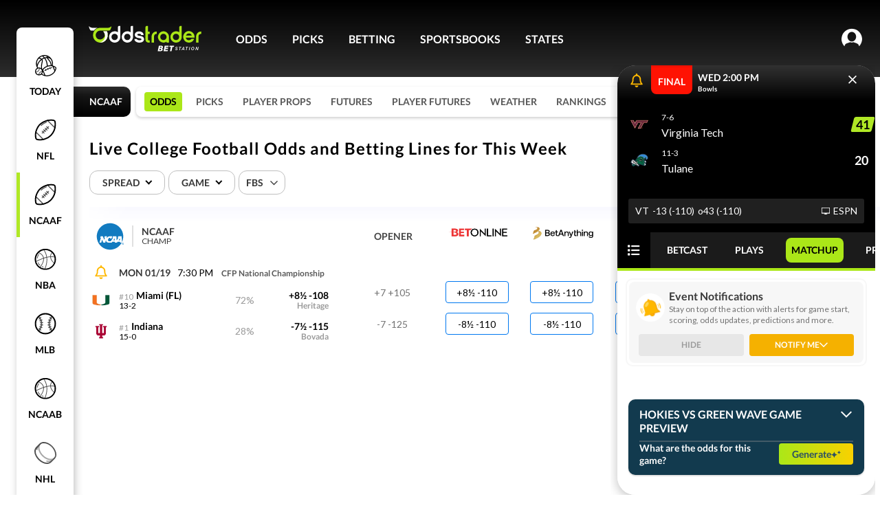

--- FILE ---
content_type: text/html; charset=utf-8
request_url: https://www.oddstrader.com/ncaa-college-football/event/tulane-green-wave-vs-virginia-tech-hokies/matchup/
body_size: 46156
content:
<!doctype html>
<html lang="en-us"><head><meta charSet="utf-8"/><meta http-equiv="x-ua-compatible" content="ie=edge"/><meta name="viewport" content="width=device-width, initial-scale=1.0, maximum-scale=1.0, user-scalable=0"/><link data-chunk="pages-League-League" rel="preload" as="style" href="https://otcdn.virginia.us-east-1.oddstrader.com/6061.d9da717e9989ecda33a5.css"/><link data-chunk="pages-League-League" rel="preload" as="style" href="https://otcdn.virginia.us-east-1.oddstrader.com/7953.57e0abb17ccc30a114a4.css"/><link data-chunk="main" rel="preload" as="style" href="https://otcdn.virginia.us-east-1.oddstrader.com/main.c8601caafd307b50106f.css"/><link data-chunk="main" rel="preload" as="script" href="https://otcdn.virginia.us-east-1.oddstrader.com/js/main.fa8d57257f606ee3f703.js"/><link data-chunk="pages-League-League" rel="preload" as="script" href="https://otcdn.virginia.us-east-1.oddstrader.com/js/3009.d5fe4266bc35ded30bc9.chunk.js"/><link data-chunk="pages-League-League" rel="preload" as="script" href="https://otcdn.virginia.us-east-1.oddstrader.com/js/7698.ce99fc84d383580eb1f1.chunk.js"/><link data-chunk="pages-League-League" rel="preload" as="script" href="https://otcdn.virginia.us-east-1.oddstrader.com/js/6707.08e01bb4b7a23f95bedb.chunk.js"/><link data-chunk="pages-League-League" rel="preload" as="script" href="https://otcdn.virginia.us-east-1.oddstrader.com/js/7139.1f563f24fb0e268d62bc.chunk.js"/><link data-chunk="pages-League-League" rel="preload" as="script" href="https://otcdn.virginia.us-east-1.oddstrader.com/js/1467.5cafb365afc6186f13ad.chunk.js"/><link data-chunk="pages-League-League" rel="preload" as="script" href="https://otcdn.virginia.us-east-1.oddstrader.com/js/1434.bb009c67e1ccd79b428b.chunk.js"/><link data-chunk="pages-League-League" rel="preload" as="script" href="https://otcdn.virginia.us-east-1.oddstrader.com/js/4577.73a862a50ac38a7984b2.chunk.js"/><link data-chunk="pages-League-League" rel="preload" as="script" href="https://otcdn.virginia.us-east-1.oddstrader.com/js/242.2299ec52efcd451dd425.chunk.js"/><link data-chunk="pages-League-League" rel="preload" as="script" href="https://otcdn.virginia.us-east-1.oddstrader.com/js/7953.91123fcf3a5be95578b6.chunk.js"/><link data-chunk="pages-League-League" rel="preload" as="script" href="https://otcdn.virginia.us-east-1.oddstrader.com/js/9829.115352bd4fdaf37e35cb.chunk.js"/><link data-chunk="pages-League-League" rel="preload" as="script" href="https://otcdn.virginia.us-east-1.oddstrader.com/js/1307.aac220998875ab4736e6.chunk.js"/><link data-chunk="pages-League-League" rel="preload" as="script" href="https://otcdn.virginia.us-east-1.oddstrader.com/js/4654.25d54e1dd92647ed0e7f.chunk.js"/><link data-chunk="pages-League-League" rel="preload" as="script" href="https://otcdn.virginia.us-east-1.oddstrader.com/js/pages-League-League.33b8f88831df020c5c2b.chunk.js"/><link data-chunk="main" rel="stylesheet" href="https://otcdn.virginia.us-east-1.oddstrader.com/main.c8601caafd307b50106f.css"/><link data-chunk="pages-League-League" rel="stylesheet" href="https://otcdn.virginia.us-east-1.oddstrader.com/7953.57e0abb17ccc30a114a4.css"/><link data-chunk="pages-League-League" rel="stylesheet" href="https://otcdn.virginia.us-east-1.oddstrader.com/6061.d9da717e9989ecda33a5.css"/><link rel="preconnect" href="https://cdnjs.cloudflare.com"/><link rel="preconnect" href="https://fonts.googleapis.com"/><link rel="preconnect" href="https://fonts.gstatic.com" crossorigin="anonymous"/><link rel="preload" href="https://fonts.googleapis.com/css?family=Lato&family=Roboto&display=swap" as="style"/><noscript><link href="https://fonts.googleapis.com/css?family=Lato&family=Roboto&display=swap" rel="stylesheet"/></noscript><link rel="icon" type="image/png" href="https://otcdn.virginia.us-east-1.oddstrader.com/favicon.png"/><link rel="icon" type="image/png" sizes="32x32" href="https://otcdn.virginia.us-east-1.oddstrader.com/favicon-32x32.png"/><link rel="icon" type="image/png" sizes="16x16" href="https://otcdn.virginia.us-east-1.oddstrader.com/favicon-16x16.png"/><link rel="apple-touch-icon" sizes="180x180" href="https://otcdn.virginia.us-east-1.oddstrader.com/apple-touch-icon.png"/><link rel="preload" as="image"/><link rel="preload" as="image"/><title data-react-helmet="true">Live College Football Odds and Betting Lines for This Week</title><meta data-react-helmet="true" name="description" content="Compare live college football odds for this week’s games, including moneylines, spreads, and totals. Get the best NCAAF betting lines from top sportsbooks."/><link data-react-helmet="true" rel="canonical" href="https://www.oddstrader.com/ncaa-college-football/event/tulane-green-wave-vs-virginia-tech-hokies/matchup/"/><script data-react-helmet="true" type="application/ld+json">[{"@context":"https://schema.org","@type":"SportsEvent","name":"Miami (FL) Hurricanes@Indiana Hoosiers","startDate":"2026-01-20","sport":"FOOTBALL","eventStatus":"https://schema.org/EventScheduled","eventAttendanceMode":"https://schema.org/MixedEventAttendanceMode","location":{"@type":"Place","name":"Hard Rock Stadium","address":{"@type":"PostalAddress","addressLocality":"Miami Gardens","addressRegion":"FL"}},"awayTeam":{"@context":"https://schema.org","@type":"SportsTeam","name":"Miami (FL)","sport":"football"},"homeTeam":{"@context":"https://schema.org","@type":"SportsTeam","name":"Indiana","sport":"football"}}]</script><script>
    (function(w,d,s,l,i){
      w[l]=w[l]||[];
      w[l].push({'gtm.start': new Date().getTime(), event:'gtm.js'});
      var f=d.getElementsByTagName(s)[0],
          j=d.createElement(s), dl=l!='dataLayer'?'&l='+l:'';
      j.async=true;
      j.src='https://www.googletagmanager.com/gtm.js?id=' + i + dl + '&gtm_auth=' + 'g7upIRlTbHPBrHkFtbc5zg' + '&gtm_preview=' + 'env-2' + '&gtm_cookies_win=x';
      f.parentNode.insertBefore(j,f);
    })(window, document, 'script', 'dataLayer', 'GTM-KHJCH7L');
  </script><script type="text/javascript">var _sf_startpt=(new Date()).getTime()</script><style data-styled="" data-styled-version="5.3.11">.dPTnjN{position:relative;}/*!sc*/
data-styled.g2[id="GenericDropdownstyles__ToggleContainer-sc-78fs0x-0"]{content:"dPTnjN,"}/*!sc*/
.lfnvmR{position:relative;width:-webkit-fit-content;width:-moz-fit-content;width:fit-content;}/*!sc*/
data-styled.g3[id="GenericDropdownstyles__DropdownContainer-sc-78fs0x-1"]{content:"lfnvmR,"}/*!sc*/
.horUgz{width:22px;height:30px;display:-webkit-box;display:-webkit-flex;display:-ms-flexbox;display:flex;max-width:22px;min-width:22px;min-height:30px;max-height:30px;-webkit-align-items:center;-webkit-box-align:center;-ms-flex-align:center;align-items:center;-webkit-transition:-webkit-transform 0.3s,margin 0.3s;-webkit-transition:transform 0.3s,margin 0.3s;transition:transform 0.3s,margin 0.3s;}/*!sc*/
.horUgz .tempArrow{border:solid #000000;border-width:0 1.9px 1.9px 0;display:inline-block;margin-top:-4px;padding:2.4px;top:-4px;position:relative;-webkit-transform:rotate(45deg);-ms-transform:rotate(45deg);transform:rotate(45deg);-webkit-transform:rotate(45deg);}/*!sc*/
.horUgz .rotate{-webkit-transform:rotate(-180deg);-ms-transform:rotate(-180deg);transform:rotate(-180deg);-webkit-transition:0.25s ease;transition:0.25s ease;}/*!sc*/
data-styled.g4[id="GenericDropdownstyles__IconContainer-sc-78fs0x-2"]{content:"horUgz,"}/*!sc*/
.bZuqpG .toggle{height:29px;display:-webkit-box;display:-webkit-flex;display:-ms-flexbox;display:flex;-webkit-box-pack:center;-webkit-justify-content:center;-ms-flex-pack:center;justify-content:center;-webkit-align-items:center;-webkit-box-align:center;-ms-flex-align:center;align-items:center;box-sizing:border-box;cursor:pointer;border-radius:22px;padding:0 10px;font-size:10px;font-weight:700;-webkit-letter-spacing:1px;-moz-letter-spacing:1px;-ms-letter-spacing:1px;letter-spacing:1px;text-transform:uppercase;color:#000000;border:1px solid #9B9B9B;}/*!sc*/
@media (min-width:1024px){.bZuqpG .toggle{border:1.4px solid #9B9B9B;-webkit-letter-spacing:1.4px;-moz-letter-spacing:1.4px;-ms-letter-spacing:1.4px;letter-spacing:1.4px;font-size:14px;height:35px;}}/*!sc*/
.bZuqpG .toggle > img{max-width:70px;height:22px;}/*!sc*/
.bZuqpG .icon{margin-left:5px;}/*!sc*/
.bZuqpG .content{background-color:#FFFFFF;box-shadow:0px 4px 16px rgba(0,0,0,0.25);border-top-right-radius:8px;border-top-left-radius:8px;width:100%;}/*!sc*/
@media (min-width:1024px){.bZuqpG .content{border-bottom-right-radius:8px;border-bottom-left-radius:8px;}}/*!sc*/
.bZuqpG .contentClassName{margin-top:10px;width:200px;}/*!sc*/
.bZuqpG .toggleClassName{width:125px;}/*!sc*/
.bZuqpG .title{height:40px;display:-webkit-box;display:-webkit-flex;display:-ms-flexbox;display:flex;font-size:16px;font-weight:900;-webkit-letter-spacing:2px;-moz-letter-spacing:2px;-ms-letter-spacing:2px;letter-spacing:2px;-webkit-align-items:center;-webkit-box-align:center;-ms-flex-align:center;align-items:center;-webkit-box-pack:center;-webkit-justify-content:center;-ms-flex-pack:center;justify-content:center;text-transform:uppercase;border-bottom:1px solid #F1F1F1;}/*!sc*/
.bZuqpG .title .icon-content{margin-left:7px;}/*!sc*/
.bZuqpG .title .icon-content .icon-title{border:solid #000000;border-width:0 1.9px 1.9px 0;display:inline-block;margin-top:-4px;padding:2.4px;-webkit-transform:rotate(225deg);-ms-transform:rotate(225deg);transform:rotate(225deg);padding:3px;}/*!sc*/
.bZuqpG .toggle{padding:0 12px;-webkit-letter-spacing:initial;-moz-letter-spacing:initial;-ms-letter-spacing:initial;letter-spacing:initial;color:#393939;font-size:12px;line-height:14px;font-weight:600;height:30px;border:1px solid #E7E7E7;border-radius:12px;}/*!sc*/
@media (min-width:1024px){.bZuqpG .toggle{height:34px;font-size:14px;padding:0 14px 0 18px;border:1px solid #BFBFBF;}}/*!sc*/
.bZuqpG .toggle .icon{margin:1px 0 0 10px;}/*!sc*/
data-styled.g5[id="GenericDropdownstyles__GenericDropdownContainer-sc-78fs0x-3"]{content:"bZuqpG,"}/*!sc*/
.lnKGbX{font-size:14px;padding:5px 10px;color:#2FCC30;background-color:transparent;cursor:pointer;border:none;}/*!sc*/
data-styled.g12[id="buttons__Plain-sc-rlvloz-0"]{content:"lnKGbX,"}/*!sc*/
.lkBMoZ{font-size:14px;padding:0;font-weight:500;width:92px;height:32px;box-sizing:border-box;background-color:#F7F8FD;border:1px solid #0059FF;border-radius:50px;color:black;cursor:pointer;-webkit-transition-property:color,background-color;transition-property:color,background-color;-webkit-transition-duration:100ms;transition-duration:100ms;-webkit-transition-timing-function:ease;transition-timing-function:ease;white-space:nowrap;border:none;color:#9B9B9B;cursor:default;pointer-events:none;border:0;-webkit-animation-duration:4s;animation-duration:4s;-webkit-animation-iteration-count:infinite;animation-iteration-count:infinite;background-color:#F1F1F1;-webkit-animation-name:placeholderAnimation;animation-name:placeholderAnimation;color:var(--Neutrals-Black,#000000);border-radius:4px;background:var(--Neutrals-White,#FFFFFF);border:1px solid var(--Blue-Colors-CTA-Azul-Radiance,#0078f0);display:-webkit-box;display:-webkit-flex;display:-ms-flexbox;display:flex;padding:4px;-webkit-box-pack:center;-webkit-justify-content:center;-ms-flex-pack:center;justify-content:center;-webkit-align-items:center;-webkit-box-align:center;-ms-flex-align:center;align-items:center;gap:10px;-webkit-flex-shrink:0;-ms-flex-negative:0;flex-shrink:0;-webkit-align-self:stretch;-ms-flex-item-align:stretch;align-self:stretch;border:none;background:none;}/*!sc*/
@-webkit-keyframes placeholderAnimation{0%{background-color:#F1F1F1;border-color:#F1F1F1;}33%{background-color:#E7E7E7;border-color:#E7E7E7;}66%{background-color:#F1F1F1;border-color:#F1F1F1;}100%{background-color:#E7E7E7;border-color:#E7E7E7;}}/*!sc*/
@keyframes placeholderAnimation{0%{background-color:#F1F1F1;border-color:#F1F1F1;}33%{background-color:#E7E7E7;border-color:#E7E7E7;}66%{background-color:#F1F1F1;border-color:#F1F1F1;}100%{background-color:#E7E7E7;border-color:#E7E7E7;}}/*!sc*/
.lkBMoZ span{text-align:center;font-style:normal;font-weight:500;line-height:150%;}/*!sc*/
.lkBMoZ:hover{border:1px solid var(--Blue-Colors-CTA-Azul-Radiance,#0078f0);background:var( --Blue-Colors-CTA-Azul-Radiance,#0078f0 );box-shadow:0px 1px 2px 0.4px rgba(0,0,0,0.17);color:var(--Neutrals-White,#FFFFFF);}/*!sc*/
.lkBMoZ.placeholder{background:#F7F8FD;border:1px solid #E7E7E7;}/*!sc*/
.lkBMoZ span{color:var(--Neutrals-Neutral-500,#737373);}/*!sc*/
.cVlrjr{font-size:14px;padding:0;font-weight:500;width:92px;height:32px;box-sizing:border-box;background-color:#F7F8FD;border:1px solid #0059FF;border-radius:50px;color:black;cursor:pointer;-webkit-transition-property:color,background-color;transition-property:color,background-color;-webkit-transition-duration:100ms;transition-duration:100ms;-webkit-transition-timing-function:ease;transition-timing-function:ease;white-space:nowrap;cursor:default;pointer-events:none;border:0;-webkit-animation-duration:4s;animation-duration:4s;-webkit-animation-iteration-count:infinite;animation-iteration-count:infinite;background-color:#F1F1F1;-webkit-animation-name:placeholderAnimation;animation-name:placeholderAnimation;color:var(--Neutrals-Black,#000000);border-radius:4px;background:var(--Neutrals-White,#FFFFFF);border:1px solid var(--Blue-Colors-CTA-Azul-Radiance,#0078f0);display:-webkit-box;display:-webkit-flex;display:-ms-flexbox;display:flex;padding:4px;-webkit-box-pack:center;-webkit-justify-content:center;-ms-flex-pack:center;justify-content:center;-webkit-align-items:center;-webkit-box-align:center;-ms-flex-align:center;align-items:center;gap:10px;-webkit-flex-shrink:0;-ms-flex-negative:0;flex-shrink:0;-webkit-align-self:stretch;-ms-flex-item-align:stretch;align-self:stretch;}/*!sc*/
@-webkit-keyframes placeholderAnimation{0%{background-color:#F1F1F1;border-color:#F1F1F1;}33%{background-color:#E7E7E7;border-color:#E7E7E7;}66%{background-color:#F1F1F1;border-color:#F1F1F1;}100%{background-color:#E7E7E7;border-color:#E7E7E7;}}/*!sc*/
@keyframes placeholderAnimation{0%{background-color:#F1F1F1;border-color:#F1F1F1;}33%{background-color:#E7E7E7;border-color:#E7E7E7;}66%{background-color:#F1F1F1;border-color:#F1F1F1;}100%{background-color:#E7E7E7;border-color:#E7E7E7;}}/*!sc*/
.cVlrjr span{text-align:center;font-style:normal;font-weight:500;line-height:150%;}/*!sc*/
.cVlrjr:hover{border:1px solid var(--Blue-Colors-CTA-Azul-Radiance,#0078f0);background:var( --Blue-Colors-CTA-Azul-Radiance,#0078f0 );box-shadow:0px 1px 2px 0.4px rgba(0,0,0,0.17);color:var(--Neutrals-White,#FFFFFF);}/*!sc*/
.cVlrjr.placeholder{background:#F7F8FD;border:1px solid #E7E7E7;}/*!sc*/
data-styled.g14[id="Oddstyles__Button-sc-rabb5n-1"]{content:"lkBMoZ,cVlrjr,"}/*!sc*/
.hOzRmF{margin-right:4px;max-height:32px;width:32px;min-width:32px;height:32px;display:-webkit-box;display:-webkit-flex;display:-ms-flexbox;display:flex;-webkit-align-items:center;-webkit-box-align:center;-ms-flex-align:center;align-items:center;}/*!sc*/
.hOzRmF > img{width:100%;max-height:100%;}/*!sc*/
data-styled.g26[id="TeamLogostyles__ImageLogo-sc-3n2zev-2"]{content:"hOzRmF,"}/*!sc*/
html{font-size:10px;height:100%;width:100%;overflow-x:visible;}/*!sc*/
body{height:100%;overflow-x:hidden;font-family:Lato,Arial,Helvetica,sans-serif;font-size:10px;}/*!sc*/
a{color:inherit;-webkit-text-decoration:none;text-decoration:none;}/*!sc*/
data-styled.g33[id="sc-global-hbkxQi1"]{content:"sc-global-hbkxQi1,"}/*!sc*/
.ffphYA{position:relative;height:56px;}/*!sc*/
.ffphYA td{color:black;position:relative;}/*!sc*/
.ffphYA td:nth-child(even){background:#F7F8FD;}/*!sc*/
.ffphYA .teamContainer{margin:0;width:377px;display:-webkit-box;display:-webkit-flex;display:-ms-flexbox;display:flex;min-width:377px;-webkit-box-pack:justify;-webkit-justify-content:space-between;-ms-flex-pack:justify;justify-content:space-between;}/*!sc*/
.ffphYA:last-child td{border-bottom:none;}/*!sc*/
.ffphYA td{color:black;position:relative;}/*!sc*/
.ffphYA td:nth-child(even),.ffphYA td:nth-child(odd){background:#FFFFFF;}/*!sc*/
.hJeOTA{position:relative;height:56px;}/*!sc*/
.hJeOTA td{color:black;position:relative;}/*!sc*/
.hJeOTA td:nth-child(even){background:#F7F8FD;}/*!sc*/
.hJeOTA .teamContainer{margin:0;width:377px;display:-webkit-box;display:-webkit-flex;display:-ms-flexbox;display:flex;min-width:377px;-webkit-box-pack:justify;-webkit-justify-content:space-between;-ms-flex-pack:justify;justify-content:space-between;}/*!sc*/
.hJeOTA td{padding-top:15px;}/*!sc*/
.hJeOTA:last-child td{border-bottom:none;}/*!sc*/
.hJeOTA td{color:black;position:relative;}/*!sc*/
.hJeOTA td:nth-child(even),.hJeOTA td:nth-child(odd){background:#FFFFFF;}/*!sc*/
.iFrHQw{position:relative;height:56px;}/*!sc*/
.iFrHQw td{color:black;position:relative;}/*!sc*/
.iFrHQw td:nth-child(even){background:#F7F8FD;}/*!sc*/
.iFrHQw .teamContainer{margin:0;width:377px;display:-webkit-box;display:-webkit-flex;display:-ms-flexbox;display:flex;min-width:377px;-webkit-box-pack:justify;-webkit-justify-content:space-between;-ms-flex-pack:justify;justify-content:space-between;}/*!sc*/
.iFrHQw td{border-bottom:1px solid #DFDFDF;}/*!sc*/
.iFrHQw:last-child td{border-bottom:none;}/*!sc*/
.iFrHQw td{color:black;position:relative;}/*!sc*/
.iFrHQw td:nth-child(even),.iFrHQw td:nth-child(odd){background:#FFFFFF;}/*!sc*/
data-styled.g38[id="OddsGridstyles__ParticipantRow-sc-1c1x33-0"]{content:"ffphYA,hJeOTA,iFrHQw,"}/*!sc*/
.kOerMU{width:auto;text-align:center;min-height:32px;background:#F7F8FD;vertical-align:top;vertical-align:inherit;}/*!sc*/
.kOerMU .opener{height:32px;display:-webkit-box;display:-webkit-flex;display:-ms-flexbox;display:flex;-webkit-box-pack:center;-webkit-justify-content:center;-ms-flex-pack:center;justify-content:center;-webkit-align-items:center;-webkit-box-align:center;-ms-flex-align:center;align-items:center;}/*!sc*/
.kOerMU .oddsGridRowContainer{display:-webkit-box;display:-webkit-flex;display:-ms-flexbox;display:flex;-webkit-box-pack:center;-webkit-justify-content:center;-ms-flex-pack:center;justify-content:center;}/*!sc*/
.kOerMU .firstOddContainer{padding-top:5px;margin-top:11px;}/*!sc*/
.kOerMU .lastOddContainer{padding-top:0;}/*!sc*/
.evjlsO{width:auto;text-align:center;min-height:32px;background:#F7F8FD;vertical-align:top;}/*!sc*/
.evjlsO .opener{height:32px;display:-webkit-box;display:-webkit-flex;display:-ms-flexbox;display:flex;-webkit-box-pack:center;-webkit-justify-content:center;-ms-flex-pack:center;justify-content:center;-webkit-align-items:center;-webkit-box-align:center;-ms-flex-align:center;align-items:center;}/*!sc*/
.evjlsO .oddsGridRowContainer{display:-webkit-box;display:-webkit-flex;display:-ms-flexbox;display:flex;-webkit-box-pack:center;-webkit-justify-content:center;-ms-flex-pack:center;justify-content:center;}/*!sc*/
.evjlsO .firstOddContainer{padding-top:5px;margin-top:11px;}/*!sc*/
.evjlsO .lastOddContainer{padding-top:0;}/*!sc*/
data-styled.g39[id="OddsGridstyles__Opener-sc-1c1x33-1"]{content:"kOerMU,evjlsO,"}/*!sc*/
.oGpzo{width:auto;background:white;text-align:center;vertical-align:top;vertical-align:inherit;}/*!sc*/
.oGpzo .oddsGridRowContainer{display:-webkit-box;display:-webkit-flex;display:-ms-flexbox;display:flex;-webkit-box-pack:center;-webkit-justify-content:center;-ms-flex-pack:center;justify-content:center;}/*!sc*/
.oGpzo .firstOddContainer{padding-top:5px;margin-top:11px;}/*!sc*/
.oGpzo .lastOddContainer{padding-top:0;}/*!sc*/
.hyuiva{width:auto;background:white;text-align:center;vertical-align:top;}/*!sc*/
.hyuiva .oddsGridRowContainer{display:-webkit-box;display:-webkit-flex;display:-ms-flexbox;display:flex;-webkit-box-pack:center;-webkit-justify-content:center;-ms-flex-pack:center;justify-content:center;}/*!sc*/
.hyuiva .firstOddContainer{padding-top:5px;margin-top:11px;}/*!sc*/
.hyuiva .lastOddContainer{padding-top:0;}/*!sc*/
data-styled.g40[id="OddsGridstyles__OddContainer-sc-1c1x33-2"]{content:"oGpzo,hyuiva,"}/*!sc*/
.wwJNI{text-align:center;position:relative;}/*!sc*/
.wwJNI > tr > td:nth-child(1n + 12}){display:none;}/*!sc*/
.wwJNI .eventWrapper{z-index:1;width:100%;height:144px;position:absolute;pointer-events:none;-webkit-clip-path:inset(-15px 0);clip-path:inset(-15px 0);}/*!sc*/
.wwJNI .optionWrapper{height:48px;margin-top:-14px;}/*!sc*/
.wwJNI .optionWrapper.firstRow{margin-top:35px;}/*!sc*/
.wwJNI .hoverDrawHeight{height:190px;}/*!sc*/
.wwJNI .eventWrapperHovered{box-shadow:0 2px 12px 0 rgb(0 0 0 / 20%);}/*!sc*/
.wwJNI .eventWrapper{-webkit-clip-path:none;clip-path:none;border-radius:8px;height:157px;}/*!sc*/
.wwJNI .eventWrapper.hoverDrawHeight{height:212px;}/*!sc*/
.wwJNI .optionWrapper{height:56px;}/*!sc*/
.wwJNI .optionWrapper.firstRow{height:48px;}/*!sc*/
.wwJNI .eventWrapperHovered{box-shadow:0px 2px 4px 0px rgba(0,0,0,0.19);margin-left:-8px;width:calc(100% + 16px);border-radius:8px;}/*!sc*/
.wwJNI .eventWrapperHovered td{border-bottom:none;}/*!sc*/
.wwJNI .eventWrapperActive{border:1px solid var(--Blue-Colors-CTA-Azul-Radiance,#0078f0);box-shadow:0px 2.5px 5px 1px rgba(0,0,0,0.20);z-index:1;}/*!sc*/
data-styled.g41[id="OddsGridstyles__TableBody-sc-1c1x33-3"]{content:"wwJNI,"}/*!sc*/
.dihFGh{cursor:pointer;width:377px;min-width:377px;max-width:377px;}/*!sc*/
.dihFGh .participant{display:-webkit-box;display:-webkit-flex;display:-ms-flexbox;display:flex;-webkit-box-pack:justify;-webkit-justify-content:space-between;-ms-flex-pack:justify;justify-content:space-between;margin-right:28px;}/*!sc*/
.dihFGh .eventSerie{color:#595959;font-size:12px;font-weight:bold;overflow:hidden;}/*!sc*/
.dihFGh .colums{padding-bottom:12px;}/*!sc*/
.dihFGh .colums .eventStatus{height:22px;display:-webkit-box;display:-webkit-flex;display:-ms-flexbox;display:flex;max-height:22px;padding-bottom:12px;-webkit-box-pack:justify;-webkit-justify-content:space-between;-ms-flex-pack:justify;justify-content:space-between;}/*!sc*/
.dihFGh .colums .eventStatus span{font-size:14px;font-weight:400;margin:0px 7px 0px 5px;}/*!sc*/
.dihFGh .colums .eventStatus .generalDay{font-weight:700;}/*!sc*/
.dihFGh .colums .eventStatus .eventSerie{color:#595959;font-size:12px;font-weight:bold;text-wrap:nowrap;text-overflow:ellipsis;max-width:150px;display:inline-block;vertical-align:text-bottom;}/*!sc*/
.dihFGh .colums .eventStatus .soccerLeagueName{font-size:12px;margin-top:1px;-webkit-box-pack:end;-webkit-justify-content:flex-end;-ms-flex-pack:end;justify-content:flex-end;color:#9B9B9B;margin-right:28px;}/*!sc*/
.dihFGh .colums .predictionLink{font-size:14px;margin-top:1px;-webkit-box-pack:end;-webkit-justify-content:flex-end;-ms-flex-pack:end;justify-content:flex-end;z-index:1;color:#0078f0;}/*!sc*/
.dihFGh .colums .start{width:32px;color:#ffb800;font-size:16px;max-height:32px;margin-left:-10px;padding:20px 10px;position:relative;z-index:2;}/*!sc*/
.dihFGh .colums .soccerTime,.dihFGh .colums .timeAMFootball,.dihFGh .colums .baseballPeriod,.dihFGh .colums .hockeyPeriod,.dihFGh .colums .tennisPeriod{margin:0;color:gray;font-weight:500;margin-right:7px;}/*!sc*/
.dihFGh .colums .basketballPeriod{margin:0;color:gray;font-weight:500;}/*!sc*/
.dihFGh .colums .baseballStatus,.dihFGh .colums .statsAMFootball{font-weight:900;}/*!sc*/
.dihFGh .colums .basketballTime{font-weight:900;margin-left:7px;}/*!sc*/
.dihFGh .colums .liveDiamont{margin:0;width:auto;height:15px;min-width:auto;margin-right:7px;}/*!sc*/
.dihFGh .lastParticipant{padding-bottom:15px;}/*!sc*/
.dihFGh.first-participant{padding-top:20px;}/*!sc*/
.dihFGh .colums{padding-bottom:0;}/*!sc*/
.dihFGh .colums .eventStatus > div{white-space:nowrap;}/*!sc*/
.dihFGh .colums .eventStatus .generalDay{color:#393939;margin:0px 5px;border-radius:4px;}/*!sc*/
.dihFGh .colums .eventStatus .generalDay.gray{background:#ABE718;color:#000000;padding:4px 8px;}/*!sc*/
.dihFGh .colums .eventStatus .generalDay i{margin-right:5px;}/*!sc*/
.dihFGh .colums .eventStatus .tvInfo{color:#474747;}/*!sc*/
.dihFGh .colums .eventStatus .tvLogo{margin-right:5px;}/*!sc*/
data-styled.g44[id="TeamContainerstyles__Container-sc-y43dva-0"]{content:"dihFGh,"}/*!sc*/
.kgciCf{display:-webkit-box;display:-webkit-flex;display:-ms-flexbox;display:flex;-webkit-align-items:flex-start;-webkit-box-align:flex-start;-ms-flex-align:flex-start;align-items:flex-start;-webkit-align-items:center;-webkit-box-align:center;-ms-flex-align:center;align-items:center;}/*!sc*/
.kgciCf .lines{font-size:14px;display:-webkit-box;display:-webkit-flex;display:-ms-flexbox;display:flex;-webkit-flex-direction:column;-ms-flex-direction:column;flex-direction:column;-webkit-align-items:flex-end;-webkit-box-align:flex-end;-ms-flex-align:flex-end;align-items:flex-end;-webkit-box-pack:center;-webkit-justify-content:center;-ms-flex-pack:center;justify-content:center;width:107px;overflow:hidden;font-weight:bold;}/*!sc*/
.kgciCf .subtitle{font-size:12px;color:#9B9B9B;}/*!sc*/
.kgciCf .subtitle.live{color:#27B528;font-size:14px;}/*!sc*/
.kgciCf .subtitle.isLiveLineOff{color:#9B9B9B;font-size:14px;}/*!sc*/
.kgciCf .lines{-webkit-flex-direction:row;-ms-flex-direction:row;flex-direction:row;width:auto;margin-left:8px;padding:2px;}/*!sc*/
.kgciCf .lines.column{-webkit-flex-direction:column;-ms-flex-direction:column;flex-direction:column;margin-left:4px;width:102px;}/*!sc*/
.kgciCf .optionBox{width:62px;height:40px;gap:0px;border-radius:4px;box-shadow:0px 0.5px 1px 0.2px #00000029;background:#fbfbfb;margin-left:2px;display:-webkit-box;display:-webkit-flex;display:-ms-flexbox;display:flex;-webkit-flex-direction:column;-ms-flex-direction:column;flex-direction:column;-webkit-align-items:center;-webkit-box-align:center;-ms-flex-align:center;align-items:center;-webkit-box-pack:center;-webkit-justify-content:center;-ms-flex-pack:center;justify-content:center;margin-left:4px;border:none;}/*!sc*/
.kgciCf .optionBox.live{color:#27B528;}/*!sc*/
.kgciCf .optionBox .odds-top{font-weight:700;}/*!sc*/
.kgciCf .odds-bottom{color:#737373;font-weight:400;}/*!sc*/
data-styled.g46[id="TeamContainerstyles__ScoreLineContainer-sc-y43dva-2"]{content:"kgciCf,"}/*!sc*/
.bHAEqJ{color:#9B9B9B;font-weight:normal;font-size:14px;display:-webkit-box;display:-webkit-flex;display:-ms-flexbox;display:flex;-webkit-align-items:center;-webkit-box-align:center;-ms-flex-align:center;align-items:center;height:100%;font-size:16px;}/*!sc*/
.bHAEqJ .penalties{font-size:10px;vertical-align:top;line-height:14px;}/*!sc*/
@media (min-width:1024px){.bHAEqJ{font-size:14px;}}/*!sc*/
data-styled.g47[id="TeamContainerstyles__ConsensusOrScore-sc-y43dva-3"]{content:"bHAEqJ,"}/*!sc*/
.jiCiGd{display:-webkit-box;display:-webkit-flex;display:-ms-flexbox;display:flex;-webkit-align-items:center;-webkit-box-align:center;-ms-flex-align:center;align-items:center;}/*!sc*/
.jiCiGd .logo{margin-right:10px;}/*!sc*/
.jiCiGd .nameAndRecord{display:-webkit-box;display:-webkit-flex;display:-ms-flexbox;display:flex;-webkit-flex-flow:column;-ms-flex-flow:column;flex-flow:column;text-align:left;}/*!sc*/
.jiCiGd .nameAndRecord .nameAndRanking{display:-webkit-box;display:-webkit-flex;display:-ms-flexbox;display:flex;-webkit-align-items:flex-start;-webkit-box-align:flex-start;-ms-flex-align:flex-start;align-items:flex-start;}/*!sc*/
.jiCiGd .nameAndRecord .nameAndRanking .teamName{font-size:14px;font-weight:bold;}/*!sc*/
.jiCiGd .nameAndRecord .nameAndRanking .ranking{font-size:12px;color:#9B9B9B;margin-right:4px;margin-top:2px;}/*!sc*/
.jiCiGd .nameAndRecord .nameAndRanking .pitcherInfo{color:#434343;font-size:12px;margin-left:5px;line-height:14px;}/*!sc*/
.jiCiGd .nameAndRecord .isDrawWinner{left:-6px;width:40px;height:17px;min-width:10px;font-weight:700;position:relative;text-align:center;border-radius:4px;padding:0 3px 0 7px;-webkit-transform:skew(-20deg);-ms-transform:skew(-20deg);transform:skew(-20deg);background-color:#B0E825;}/*!sc*/
.jiCiGd .nameAndRecord .isDrawWinner > span{-webkit-transform:skew(20deg);-ms-transform:skew(20deg);transform:skew(20deg);}/*!sc*/
.jiCiGd .nameAndRecord > span{display:block;width:100%;}/*!sc*/
.jiCiGd .nameAndRecord .record{font-size:12px;}/*!sc*/
.jiCiGd .nameAndRecord .nameAndRanking{-webkit-align-items:flex-end;-webkit-box-align:flex-end;-ms-flex-align:flex-end;align-items:flex-end;}/*!sc*/
.jiCiGd .nameAndRecord .nameAndRanking .teamName{font-size:16px;}/*!sc*/
@media (min-width:1024px){.jiCiGd .nameAndRecord .nameAndRanking .teamName{font-size:14px;}}/*!sc*/
.jiCiGd .logo{max-height:48px;width:48px;min-width:48px;height:48px;}/*!sc*/
.jiCiGd .logo > span{height:32px !important;width:32px !important;}/*!sc*/
@media (min-width:1024px){.jiCiGd .logo{max-height:32px;width:32px;min-width:32px;height:32px;}.jiCiGd .logo > span{height:26px !important;width:26px !important;}}/*!sc*/
data-styled.g49[id="TeamContainerstyles__TeamNameAndLogo-sc-y43dva-5"]{content:"jiCiGd,"}/*!sc*/
.jiqBhG{top:0;right:0;width:100%;z-index:1;height:150%;position:absolute;left:0;width:calc(100% - 130px);}/*!sc*/
.jiqBhG.isDrawEvent{height:200%;}/*!sc*/
data-styled.g51[id="TeamContainerstyles__EventAnchor-sc-y43dva-7"]{content:"jiqBhG,"}/*!sc*/
.hPPIii{height:22px;display:-webkit-box;display:-webkit-flex;display:-ms-flexbox;display:flex;max-height:22px;padding-bottom:12px;-webkit-box-pack:justify;-webkit-justify-content:space-between;-ms-flex-pack:justify;justify-content:space-between;}/*!sc*/
.hPPIii span{font-size:14px;font-weight:400;margin:0px 7px 0px 5px;}/*!sc*/
.hPPIii .start{width:32px;color:#ffb800;font-size:16px;max-height:32px;margin-left:-10px;padding:20px 10px;position:relative;z-index:2;}/*!sc*/
.hPPIii .soccerTime,.hPPIii .timeAMFootball,.hPPIii .baseballPeriod,.hPPIii .hockeyPeriod,.hPPIii .tennisPeriod{margin:0;color:gray;font-weight:500;margin-right:7px;}/*!sc*/
.hPPIii .basketballPeriod{margin:0;color:gray;font-weight:500;}/*!sc*/
.hPPIii .baseballStatus,.hPPIii .statsAMFootball{font-weight:900;}/*!sc*/
.hPPIii .basketballTime{font-weight:900;margin-left:7px;}/*!sc*/
.hPPIii .liveDiamont{margin:0;width:auto;height:15px;min-width:auto;margin-right:7px;}/*!sc*/
.hPPIii > div{white-space:nowrap;}/*!sc*/
data-styled.g53[id="EventStatusstyles__EventStatusContainer-sc-1ldufaj-0"]{content:"hPPIii,"}/*!sc*/
.hNuCCg.hNuCCg{font-weight:700;color:#393939;margin:0px 5px;border-radius:4px;}/*!sc*/
.hNuCCg.hNuCCg.gray{background:#ABE718;color:#000000;padding:4px 8px;}/*!sc*/
.hNuCCg.hNuCCg i{margin-right:5px;}/*!sc*/
data-styled.g54[id="EventStatusstyles__GeneralDay-sc-1ldufaj-1"]{content:"hNuCCg,"}/*!sc*/
.gCYdBE.gCYdBE{color:#595959;font-size:12px;font-weight:bold;text-wrap:nowrap;text-overflow:ellipsis;max-width:150px;display:inline-block;vertical-align:text-bottom;}/*!sc*/
data-styled.g56[id="EventStatusstyles__EventSerie-sc-1ldufaj-3"]{content:"gCYdBE,"}/*!sc*/
.YoxbX{display:-webkit-box;display:-webkit-flex;display:-ms-flexbox;display:flex;}/*!sc*/
.YoxbX > div:first-child{margin-right:5px;}/*!sc*/
.YoxbX .contentSelector{margin-top:10px;max-width:220px;}/*!sc*/
.YoxbX .toggleSelector{height:29px;min-width:50px;}/*!sc*/
@media (min-width:1024px){.YoxbX .toggleSelector{height:35px;}}/*!sc*/
@media (min-width:1366px){.YoxbX .toggleSelector{width:102px;}}/*!sc*/
.YoxbX .toggleSelector{width:-webkit-fit-content;width:-moz-fit-content;width:fit-content;}/*!sc*/
data-styled.g71[id="MarketsSelectorstyles__SelectorsContainer-sc-1mykv4d-0"]{content:"YoxbX,"}/*!sc*/
html{font-size:10px;height:100%;width:100%;overflow-x:visible;}/*!sc*/
body{height:100%;overflow-x:hidden;font-family:Lato,Arial,Helvetica,sans-serif;font-size:10px;}/*!sc*/
a{color:inherit;-webkit-text-decoration:none;text-decoration:none;}/*!sc*/
data-styled.g279[id="sc-global-hbkxQi2"]{content:"sc-global-hbkxQi2,"}/*!sc*/
</style><meta name="facebook-domain-verification" content="bcdwxnajpbh2bzijwmk9rytxbe6o4b"/></head><body><script defer="" src="https://ot-cdn.virginia.us-east-1.oddstrader.com/scripts/onSaveAffiliateStore.js"></script><noscript>
              <iframe src="https://www.googletagmanager.com/ns.html?id=GTM-KHJCH7L>m_auth=g7upIRlTbHPBrHkFtbc5zg>m_preview=env-2>m_cookies_win=x"
              height="0" width="0" style="display:none;visibility:hidden"></iframe>
              </noscript><script>
              if ('serviceWorker' in navigator && navigator.serviceWorker.getRegistrations) {
                navigator.serviceWorker.getRegistrations()
                  .then(function(registrations) {
                    if (registrations && registrations.length > 0) {
                      registrations.forEach(function(registration) {
                        registration.unregister()
                          .catch(function(err) {
                            console.warn('SW unregister failed:', err);
                          });
                      });
                    }
                  })
                  .catch(function(err) {
                    console.warn('Failed to get SW registrations:', err);
                  });
              }
            </script><div id="oddstrader-site" style="display:flex;position:relative"><div id="modalRoot"></div><div id="newModalRoot"></div><div id="fullScreenModalRoot"></div><div id="bottomSheet"></div><div id="modalBoxRoot"></div><div id="root"><div><div id="PageHandler" class="pageWrapper-q3wNL"><div class="backgroundDefault-xUnXC"></div><div class="backgroundTexture-b2cfp"><header class="wrapper-inM_C"><div class="desktop-fBabv"><div class="content-gZb4E"><div class="userProfile-YBsij"><button type="button" class="button-Hczd9 getTheApp-D5k34">GET THE APP</button><div class="socialIcon-wxRoz"><a href="https://rt.oddstrader.com/671aafdf3b34b7fb7d76bb42" target="_blank" rel="noreferrer" class="link-fSNMD"><i class="ot-discord-channel"></i></a></div><div><div><div class="userInfoWrapper-KaodZ"><div class="account-XrNNr"><i class="OTIcon-gHVl1 ot-icon-login"></i></div></div></div></div></div><div class="OtBanner-h8sM5"><div class="otLogo-lqKCU"><a href="/"><img class="icon-KjfhM" src="https://otcdn.virginia.us-east-1.oddstrader.com/OT-LogoWhiteGreen.svg" alt="Logo" width="179" height="53"/></a></div><div class="headerNavigationMenu-nT8M2"><ul data-cy="header-nav-menu"><li class=""><a href="/">ODDS</a></li><li class=""><a href="/today/picks/">PICKS</a></li><li class=""><a href="/betting/">BETTING</a></li><li class=""><a href="/sportsbooks/">SPORTSBOOKS</a></li><li class=""><a href="/usa/">STATES</a></li></ul></div></div></div></div></header><div class="container-vENiR"><aside><div class=""><div class="container-j56oG" data-cy="navigation-league-bar"><ul class="dataList-tMqtY navigationBar-EsWX8 navigationBar-g0o3t"><li><a data-cy="nav-Today" href="/"><div class=""></div><img src="https://otcdn.virginia.us-east-1.oddstrader.com/oldtoday.svg" alt="sport" width="34" height="34"/>Today</a></li><li><a data-cy="nav-NFL" href="/nfl/"><div class=""></div><img src="https://otcdn.virginia.us-east-1.oddstrader.com/oldFootball.svg" alt="sport" width="34" height="34"/>NFL</a></li><li><a data-cy="nav-NCAAF" href="/ncaa-college-football/"><div class="desktopSelected-jKulK"></div><img src="https://otcdn.virginia.us-east-1.oddstrader.com/oldFootball.svg" alt="sport" width="34" height="34"/>NCAAF</a></li><li><a data-cy="nav-NBA" href="/nba/"><div class=""></div><img src="https://otcdn.virginia.us-east-1.oddstrader.com/oldBasketball.svg" alt="sport" width="34" height="35"/>NBA</a></li><li><a data-cy="nav-MLB" href="/mlb/"><div class=""></div><img src="https://otcdn.virginia.us-east-1.oddstrader.com/oldBaseball.svg" alt="sport" width="34" height="34"/>MLB</a></li><li><a data-cy="nav-NCAAB" href="/ncaa-college-basketball/"><div class=""></div><img src="https://otcdn.virginia.us-east-1.oddstrader.com/oldBasketball.svg" alt="sport" width="34" height="35"/>NCAAB</a></li><li><a data-cy="nav-NHL" href="/nhl/"><div class=""></div><img src="https://otcdn.virginia.us-east-1.oddstrader.com/oldHockey.svg" alt="sport" width="32" height="32"/>NHL</a></li><li><a data-cy="nav-soccer"><div class=""></div><img src="https://otcdn.virginia.us-east-1.oddstrader.com/oldSoccer.svg" alt="sport" width="34" height="34"/>soccer</a></li><li><a data-cy="nav-tennis"><div class=""></div><img src="https://otcdn.virginia.us-east-1.oddstrader.com/oldTennis.svg" alt="sport" width="35" height="34"/>tennis</a></li><li><a data-cy="nav-other"><div class=""></div><img src="https://otcdn.virginia.us-east-1.oddstrader.com/oldMore.svg" alt="sport" width="34" height="34"/>other</a></li></ul><div style="top:52.199999999999996rem" class="otherLeagues-ISI7H"><div><div class="sportName-DrSQT"></div></div></div></div></div></aside><div class="content-DFLjU"><section class="withBorderRadius-dFAjQ withBreadcrumbs-Z2MKM"><div class="rightContent-sb54k"><div class="wrapper-rlc4U"><div class="pageLabel-w2qKQ">NCAAF</div><div class="menuItems-x6wXX" data-item-focus="submenu"><a data-item-active="active" class="item-QTmDN active-z8lYg" href="/ncaa-college-football/">ODDS</a><a data-item-active="" class="item-QTmDN" href="/ncaa-college-football/picks/">PICKS</a><a data-item-active="" class="item-QTmDN" href="/ncaa-college-football/player-props/">PLAYER PROPS</a><a data-item-active="" class="item-QTmDN" href="/ncaa-college-football/futures/">FUTURES</a><a data-item-active="" class="item-QTmDN" href="/ncaa-college-football/player-futures/">PLAYER FUTURES</a><a data-item-active="" class="item-QTmDN" href="/ncaa-college-football/weather/">WEATHER</a><a data-item-active="" class="item-QTmDN" href="/ncaa-college-football/rankings/">RANKINGS</a><a data-item-active="" class="item-QTmDN" href="/ncaa-college-football/standings/">STANDINGS</a></div></div><div class="header-izEvF"><div class="topSeoInfo-wfOus undefined"><div class="topSeoTitleWrapper-m5KFn"><h1 class="title-vNTat">Live College Football Odds and Betting Lines for This Week</h1></div><div class="description-KUDwr hidden-tB1Ui"></div></div><div class="controls-KgPJy"><div class="dropdowns-TlCkx"><div class="MarketsSelectorstyles__SelectorsContainer-sc-1mykv4d-0 YoxbX container-Pmk5m"><div data-cy="dropdown-container" class="GenericDropdownstyles__GenericDropdownContainer-sc-78fs0x-3 bZuqpG"><div id="market-types-selector" class="GenericDropdownstyles__DropdownContainer-sc-78fs0x-1 lfnvmR"><div class="GenericDropdownstyles__ToggleContainer-sc-78fs0x-0 dPTnjN"><div class="toggle toggleSelector"><span>Spread</span><div data-cy="dropdown-icon-container" class="GenericDropdownstyles__IconContainer-sc-78fs0x-2 horUgz"><div class="icon"><i class="tempArrow"></i></div></div></div></div></div></div><div data-cy="dropdown-container" class="GenericDropdownstyles__GenericDropdownContainer-sc-78fs0x-3 bZuqpG"><div id="market-group-selector" class="GenericDropdownstyles__DropdownContainer-sc-78fs0x-1 lfnvmR"><div class="GenericDropdownstyles__ToggleContainer-sc-78fs0x-0 dPTnjN"><div class="toggle toggleSelector"><span>Game</span><div data-cy="dropdown-icon-container" class="GenericDropdownstyles__IconContainer-sc-78fs0x-2 horUgz"><div class="icon"><i class="tempArrow"></i></div></div></div></div></div></div></div><div id="conferencesDropdown" class="dropdown-uJAK_" data-cy="conferences-dropdown"><div class="dropdownToggle-gFh8D" role="button" tabindex="0"><div class="toggle-QEavr conferencesToggle-b63qr propsToggle-s0SuT">FBS<div class="icon-O26YI dropdownIcon-spPh9"><i class="ot-icon-chevron-down"></i></div></div></div></div></div><div class="calendar-zw0ua"><div class="day-GmEip">This Week</div><div class="day-GmEip">Last Week</div><div class="buttons-nrC5u"><div class="overlay-gcXo_ hidden-VenLl"></div><div class="icon-N6zOh calendarDropdown-PJ0pR"><div data-cy="calendar-button" class="calendarButton-Aja5r"><i class="ot-icon-calendar calendar-nzIsF"></i></div><div class="dropdownContainer-gFdbC"></div></div></div></div></div></div><div><div class="topBar-rHXaW topBarShadow-IkMDc" data-cy="topBar"><div class="fixShadow-rjihq"></div></div><div data-cy="navigationBar" class="navigation-qNs8l shadowNavigation-E60BG headerNavigation-efugO"><div data-cy="leagueScrollIndicator" class="leagueScrollIndicatorWrapper-tN7Ly propsLeagueScrollIndicatorWrapper-VNMGJ"></div><div class="oddsCarouselController-OaAxH sportbooksContainer-tgyXX"><div data-cy="click-left-arrow" class="arrow-IWE_A"></div><div class="reactSwipe-Pu4jg swipeContent-vVnup"><div class="container-E9XTY"><div class="slider-HMFAM"><div class="inlineBlock-wy5UX"><div data-affiliate-section="OT_sportsbooks_carousel" data-cy="odds-container" class="columnsContainer-uRGSW"></div></div></div></div></div><div data-cy="click-right-arrow" class="arrow-IWE_A right-l7cjE"><i class="ot-icon-chevron-right"></i></div></div></div><div class="leagueTablesContainer-RmVef"><div class="wrapper-Mekco isFirstTable-EnKMK" data-cy="leagueTableHeader" data-title="NCAAF " data-logo="NCAAF.svg" data-path="/ncaa-college-football/"><img alt="logo-NCAAF " class="leagueLogo-cjwXx" src="https://otcdn.virginia.us-east-1.oddstrader.com/leagues/NCAAF.svg" width="30" height="30"/><div class="separatorWithTitle-OlSk6"></div><div class="titleAndDateWrapper-nMdu9"><span class="leagueTitle-aNYla">NCAAF </span><span class="date-iiG4S time-toptw">Mon 01/19</span></div></div><div class="oddsGridTable-TGBeS"><table><tbody data-cy="odds-grid-table-body" class="OddsGridstyles__TableBody-sc-1c1x33-3 wwJNI"><tr data-cy="participant-row-event-wrapper" class="OddsGridstyles__ParticipantRow-sc-1c1x33-0 ffphYA eventWrapper"></tr><tr data-cy="participant-row" class="OddsGridstyles__ParticipantRow-sc-1c1x33-0 hJeOTA"><td class="TeamContainerstyles__Container-sc-y43dva-0 dihFGh first-participant"><div class="colums"><a href="/ncaa-college-football/event/indiana-hoosiers-vs-miami-fl-hurricanes/matchup/?egid=14908&eid=4789593&seid=58017" class="TeamContainerstyles__EventAnchor-sc-y43dva-7 jiqBhG"></a><div class="EventStatusstyles__EventStatusContainer-sc-1ldufaj-0 hPPIii"><div style="display:flex;align-items:center"><!--$!--><template></template><div><img src="https://assets.oddstrader.com/notifications/InactiveBell.svg" alt=""/></div><!--/$--><span class="EventStatusstyles__GeneralDay-sc-1ldufaj-1 hNuCCg">MON 01/19</span><span>7:30 PM</span><span class="EventStatusstyles__EventSerie-sc-1ldufaj-3 gCYdBE">CFP National Championship</span></div></div><div class="participant"><div class="TeamContainerstyles__TeamNameAndLogo-sc-y43dva-5 jiCiGd"><div class="TeamLogostyles__ImageLogo-sc-3n2zev-2 hOzRmF logo"><img style="border-radius:0" src="https://logos.oddstrader.com/logos-original/4b79dd1d-6d7e-4d52-9078-874f904590c4-original.png?d=100x100" alt=""/></div><div class="nameAndRecord"><div class="nameAndRanking"><span class="ranking">#<!-- -->10</span><span class="teamName blueHover" title="Miami (FL)">Miami (FL)</span></div><span class="record">13-2</span></div></div><div class="TeamContainerstyles__ScoreLineContainer-sc-y43dva-2 kgciCf"><div class="TeamContainerstyles__ConsensusOrScore-sc-y43dva-3 bHAEqJ"><div>-</div></div><div class="lines  
        
        column"><span class="best-line" data-cy="bestLine">-</span><span class="subtitle"></span></div></div></div></div></td><td data-cy="odds-grid-opener" class="OddsGridstyles__Opener-sc-1c1x33-1 kOerMU"><div class="opener firstOddContainer"><button class="buttons__Plain-sc-rlvloz-0 Oddstyles__Button-sc-rabb5n-1 lnKGbX lkBMoZ   "></button></div></td><td data-cy="odds-row-container" class="OddsGridstyles__OddContainer-sc-1c1x33-2 oGpzo"><div class="oddsGridRowContainer firstOddContainer"><button class="buttons__Plain-sc-rlvloz-0 Oddstyles__Button-sc-rabb5n-1 lnKGbX cVlrjr   "></button></div></td><td data-cy="odds-row-container" class="OddsGridstyles__OddContainer-sc-1c1x33-2 oGpzo"><div class="oddsGridRowContainer firstOddContainer"><button class="buttons__Plain-sc-rlvloz-0 Oddstyles__Button-sc-rabb5n-1 lnKGbX cVlrjr   "></button></div></td><td data-cy="odds-row-container" class="OddsGridstyles__OddContainer-sc-1c1x33-2 oGpzo"><div class="oddsGridRowContainer firstOddContainer"><button class="buttons__Plain-sc-rlvloz-0 Oddstyles__Button-sc-rabb5n-1 lnKGbX cVlrjr   "></button></div></td><td data-cy="odds-row-container" class="OddsGridstyles__OddContainer-sc-1c1x33-2 oGpzo"><div class="oddsGridRowContainer firstOddContainer"><button class="buttons__Plain-sc-rlvloz-0 Oddstyles__Button-sc-rabb5n-1 lnKGbX cVlrjr   "></button></div></td><td data-cy="odds-row-container" class="OddsGridstyles__OddContainer-sc-1c1x33-2 oGpzo"><div class="oddsGridRowContainer firstOddContainer"><button class="buttons__Plain-sc-rlvloz-0 Oddstyles__Button-sc-rabb5n-1 lnKGbX cVlrjr   "></button></div></td><td data-cy="odds-row-container" class="OddsGridstyles__OddContainer-sc-1c1x33-2 oGpzo"><div class="oddsGridRowContainer firstOddContainer"><button class="buttons__Plain-sc-rlvloz-0 Oddstyles__Button-sc-rabb5n-1 lnKGbX cVlrjr   "></button></div></td><td data-cy="odds-row-container" class="OddsGridstyles__OddContainer-sc-1c1x33-2 oGpzo"><div class="oddsGridRowContainer firstOddContainer"><button class="buttons__Plain-sc-rlvloz-0 Oddstyles__Button-sc-rabb5n-1 lnKGbX cVlrjr   "></button></div></td><td data-cy="odds-row-container" class="OddsGridstyles__OddContainer-sc-1c1x33-2 oGpzo"><div class="oddsGridRowContainer firstOddContainer"><button class="buttons__Plain-sc-rlvloz-0 Oddstyles__Button-sc-rabb5n-1 lnKGbX cVlrjr   "></button></div></td><td data-cy="odds-row-container" class="OddsGridstyles__OddContainer-sc-1c1x33-2 oGpzo"><div class="oddsGridRowContainer firstOddContainer"><button class="buttons__Plain-sc-rlvloz-0 Oddstyles__Button-sc-rabb5n-1 lnKGbX cVlrjr   "></button></div></td></tr><tr data-cy="participant-row" class="OddsGridstyles__ParticipantRow-sc-1c1x33-0 iFrHQw"><td class="TeamContainerstyles__Container-sc-y43dva-0 dihFGh"><div class="colums lastParticipant"><div class="participant"><div class="TeamContainerstyles__TeamNameAndLogo-sc-y43dva-5 jiCiGd"><div class="TeamLogostyles__ImageLogo-sc-3n2zev-2 hOzRmF logo"><img style="border-radius:0" src="https://logos.oddstrader.com/logos-original/bdba56f6-9670-40a5-be36-7caf4643b988-original.png?d=100x100" alt=""/></div><div class="nameAndRecord"><div class="nameAndRanking"><span class="ranking">#<!-- -->1</span><span class="teamName blueHover" title="Indiana">Indiana</span></div><span class="record">15-0</span></div></div><div class="TeamContainerstyles__ScoreLineContainer-sc-y43dva-2 kgciCf"><div class="TeamContainerstyles__ConsensusOrScore-sc-y43dva-3 bHAEqJ"><div>-</div></div><div class="lines  
        
        column"><span class="best-line" data-cy="bestLine">-</span><span class="subtitle"></span></div></div></div></div></td><td data-cy="odds-grid-opener" class="OddsGridstyles__Opener-sc-1c1x33-1 evjlsO"><div class="opener oddContainer lastOddContainer"><button class="buttons__Plain-sc-rlvloz-0 Oddstyles__Button-sc-rabb5n-1 lnKGbX lkBMoZ   "></button></div></td><td data-cy="odds-row-container" class="OddsGridstyles__OddContainer-sc-1c1x33-2 hyuiva"><div class="oddsGridRowContainer oddContainer lastOddContainer"><button class="buttons__Plain-sc-rlvloz-0 Oddstyles__Button-sc-rabb5n-1 lnKGbX cVlrjr   "></button></div></td><td data-cy="odds-row-container" class="OddsGridstyles__OddContainer-sc-1c1x33-2 hyuiva"><div class="oddsGridRowContainer oddContainer lastOddContainer"><button class="buttons__Plain-sc-rlvloz-0 Oddstyles__Button-sc-rabb5n-1 lnKGbX cVlrjr   "></button></div></td><td data-cy="odds-row-container" class="OddsGridstyles__OddContainer-sc-1c1x33-2 hyuiva"><div class="oddsGridRowContainer oddContainer lastOddContainer"><button class="buttons__Plain-sc-rlvloz-0 Oddstyles__Button-sc-rabb5n-1 lnKGbX cVlrjr   "></button></div></td><td data-cy="odds-row-container" class="OddsGridstyles__OddContainer-sc-1c1x33-2 hyuiva"><div class="oddsGridRowContainer oddContainer lastOddContainer"><button class="buttons__Plain-sc-rlvloz-0 Oddstyles__Button-sc-rabb5n-1 lnKGbX cVlrjr   "></button></div></td><td data-cy="odds-row-container" class="OddsGridstyles__OddContainer-sc-1c1x33-2 hyuiva"><div class="oddsGridRowContainer oddContainer lastOddContainer"><button class="buttons__Plain-sc-rlvloz-0 Oddstyles__Button-sc-rabb5n-1 lnKGbX cVlrjr   "></button></div></td><td data-cy="odds-row-container" class="OddsGridstyles__OddContainer-sc-1c1x33-2 hyuiva"><div class="oddsGridRowContainer oddContainer lastOddContainer"><button class="buttons__Plain-sc-rlvloz-0 Oddstyles__Button-sc-rabb5n-1 lnKGbX cVlrjr   "></button></div></td><td data-cy="odds-row-container" class="OddsGridstyles__OddContainer-sc-1c1x33-2 hyuiva"><div class="oddsGridRowContainer oddContainer lastOddContainer"><button class="buttons__Plain-sc-rlvloz-0 Oddstyles__Button-sc-rabb5n-1 lnKGbX cVlrjr   "></button></div></td><td data-cy="odds-row-container" class="OddsGridstyles__OddContainer-sc-1c1x33-2 hyuiva"><div class="oddsGridRowContainer oddContainer lastOddContainer"><button class="buttons__Plain-sc-rlvloz-0 Oddstyles__Button-sc-rabb5n-1 lnKGbX cVlrjr   "></button></div></td><td data-cy="odds-row-container" class="OddsGridstyles__OddContainer-sc-1c1x33-2 hyuiva"><div class="oddsGridRowContainer oddContainer lastOddContainer"><button class="buttons__Plain-sc-rlvloz-0 Oddstyles__Button-sc-rabb5n-1 lnKGbX cVlrjr   "></button></div></td></tr></tbody></table></div></div></div><div class="bottomContainer-iTsba"></div><div><div class="textWrapper-mKW7q"><div class="textContainer-nh_t9">
<p>Compare the best college football odds and betting lines. With live odds updates from the top sportsbooks and data to help you make well-informed bets, OddsTrader is a must for college football bettors.</p>



<h2>Compare Betting Lines with our CFB Odds Grid</h2>



<p>Our grid system is designed to help you get the most value out of your college football bets. Simply scroll through the list of all this week’s games. Once you find a matchup you’d like to bet on, you can compare odds from the best sportsbooks to find the most favorable betting line.</p>



<p>You can choose between spread, moneyline, or over/under odds by clicking the dropdown menu above. There’s also the option to filter by full-game bets or choose a particular period (first half, second half, or any of the four quarters).</p>



<p>Looking for a specific game? You can narrow down your search by 10 different FBS conferences to streamline results. OddsTrader also has betting lines available for FCS, Division II, and Division III college football games.</p>



<p>Our grid constantly updates with the latest odds for every college football game. Before a game begins, we capture each sportsbook’s betting lines every 30 seconds. Once the game starts, that number increases to every 10 seconds. This ensures that our grid stays on top of the latest shifts with every play. </p>



<h3>Get In-depth College Football Data</h3>



<p>On top of tracking live CFB lines and odds changes, our grid lets you take an in-depth look at every game. We provide key statistics and expert picks, plus vital information regarding <a href="https://www.oddstrader.com/ncaa-college-football/injuries/">relevant injuries</a> and <a href="https://www.oddstrader.com/ncaa-college-football/weather/">weather updates</a>.</p>



<p>Bettors can find each team’s:</p>



<ul>
<li>Record against the spread</li>



<li>Over/under splits</li>



<li>Offensive and defensive stats</li>



<li>Head-to-head history</li>



<li>Recent results</li>
</ul>



<p>Simply click on a specific game and scroll through the “Matchup” tab.</p>



<p>A wealth of information and the best college football odds are at your fingertips. You can make informed betting decisions while ensuring you get the most value out of your picks every single time.</p>



<h3>Heisman Trophy and National Championship Odds</h3>



<p>College football has two other popular betting markets beyond game matchups. They are futures bets that include <a href="https://www.oddstrader.com/ncaa-college-football/player-futures/">Heisman Trophy winner</a> and <a href="https://www.oddstrader.com/ncaa-college-football/futures/">National Championship odds</a>. </p>



<p>The favorites to win the Heisman Trophy entering the season are:</p>



<ul>
<li>Texas quarterback Arch Manning (+800)</li>



<li>Clemson quarterback Cade Klubnik (+900)</li>



<li>LSU quarterback Garrett Nussmeier (+900)</li>
</ul>



<p>The Texas Longhorns (+650) are the preseason favorites to win the 2025-26 National Championship. Right behind are the Ohio State Buckeyes (+700), Penn State Nittany Lions (+800), and Georgia Bulldogs (+900). </p>



<h2>Find the Best College Football Betting Sites and Promos</h2>



<p>OddsTrader has partnered with the best sportsbooks in the business to bring you the most competitive odds for every NCAA football game. Check out the grid for our current rotation of sportsbooks.</p>



<p>Read our hands-on breakdowns and learn everything you need to know about each of the best sportsbooks by clicking on our <a href="https://www.oddstrader.com/betting/reviews/">sportsbook review page</a>. </p>
</div></div><a class="downloadButton-Bcmfp" href="https://oddstrader.onelink.me/AqrU/ce002cdc"><img src="https://otcdn.virginia.us-east-1.oddstrader.com/ot-app-icon.svg" alt="icon"/>Download the app</a></div></div><div class="breadcrumbs-qTBXl breadcrumbsWrapper-Gfhzq withBorderRadius-dFAjQ"><div class="path-iVQXt"><a href="/"><i class="ot-home icon-MDzU9"></i></a><div class="step-IH9ky"><i class="ot-icon-chevron-right arrow-SiMGS"></i><a class="link-oOMPc current-YT9aE" href="/ncaa-college-football/">NCAAF</a></div></div><div class="report-Z5B4M" role="button" tabindex="0"><i class="ot-report"></i>Report</div></div></section></div></div><div class="footer-gd6Ut"><div class="footerContent-eICK6"><img src="https://otcdn.virginia.us-east-1.oddstrader.com/OT-LogoWhiteGreen.svg" alt="oddstraderLogo" width="179" height="53"/><div class="socialIcons-UytNb"><span>Follow us on</span><a href="https://twitter.com/oddstrader_" target="_blank" rel="noreferrer" class="link-KRYWQ"><i class="ot-icon-twitter"></i></a><a href="https://www.facebook.com/OddsTrader1/" target="_blank" rel="noreferrer" class="link-KRYWQ"><i class="ot-icon-facebook"></i></a><a href="https://rt.oddstrader.com/671aafdf3b34b7fb7d76bb42" target="_blank" rel="noreferrer" class="link-KRYWQ"><i class="ot-discord-channel"></i></a><a href="https://www.youtube.com/@oddstraderbetstation" target="_blank" rel="noreferrer" class="link-KRYWQ"><i class="ot-youtube"></i></a><a href="https://www.instagram.com/oddstrader_/" target="_blank" rel="noreferrer" class="link-KRYWQ"><i class="ot-icon-instagram"></i></a></div><div class="menuLinks-XL0FX"><a href="/terms-of-use/">Terms of Use</a><a href="/responsible-gambling/">Responsible Gambling</a><a href="/contact/">Contact Us</a><a href="/sports-betting-app/">OddsTrader App</a><a href="https://www.oddstrader.com/betting/analysis/">Blog</a><a href="/privacy-policy/">Privacy Policy</a><a href="/dmca/">DMCA</a></div><div class="disclaimer-GbZMR"><p>© OddsTrader <!-- -->2026<!-- --> All Rights Reserved</p><div class="disclaimer-qY8MC"><p>The content on this site is for entertainment purposes only. OddsTrader makes no representation or warranty as to the accuracy of the information given or the outcome of any game or event. Please be aware of and respect the laws regarding sports betting for your jurisdiction as they vary from state to state. OddsTrader does not target underaged persons. Using this information to contravene any law or statute is prohibited. This site contains commercial content, and OddsTrader may be compensated for the links provided on this site.<a href="https://www.oddstrader.com/affiliate-disclosure/" class="disclosureLink-G3rWN">Disclosure.</a></p><p>OddsTrader no longer operates under any U.S. license, including Pennsylvania.</p><div><span>Seek help with a gambling addiction at 1-800-Gambler.</span></div></div></div></div></div><div></div></div></div></div><div class="wrapper-luMIp"><div class="toastQueue-vdleP"></div></div></div></div><script>
              window.__RENDERED_IN_SERVER__ = true;
              window.__INITIAL_STATE__={"betCard":{"betCardArgs":[],"loadingBetCardArgs":true,"betCardBets":{},"loadingBetCardBets":false,"betCardEventsIds":[],"syncPendingBets":0,"customPendingBets":0,"totalSyncBets":0,"groupedSyncedBetItems":{},"groupedCustomBetItems":{},"rawCustomBetItems":[],"betsEvents":{},"loadedBetsEvents":{},"loadedSyncedBets":false,"loadedCustomBets":false},"calendar":{"seasonTeams":{"loading":false,"error":false,"seasons":[]},"datesWithEvents":{"loading":false,"error":false,"dates":[]}},"conferences":{"loading":false,"conferences":{"6":{"4":{"id":4,"name":"ACC","shortname":"ACC","favoriteshortname":"ACC"},"7":{"id":7,"name":"Big Sky","shortname":"BIG-SKY","favoriteshortname":"Big Sky"},"15":{"id":15,"name":"Big South","shortname":"BIG-SOUTH-OVC","favoriteshortname":"Big South"},"22":{"id":22,"name":"CAA","shortname":"CAA","favoriteshortname":"CAA"},"26":{"id":26,"name":"Big 12","shortname":"BIG-12","favoriteshortname":"Big 12"},"40":{"id":40,"name":"IAA Independents","shortname":"IAA-INDEPENDENTS","favoriteshortname":"Ind-FCS"},"41":{"id":41,"name":"Big Ten","shortname":"BIG-TEN","favoriteshortname":"Big Ten"},"42":{"id":42,"name":"Ivy","shortname":"Ivy","favoriteshortname":"Ivy"},"52":{"id":52,"name":"MEAC","shortname":"MEAC","favoriteshortname":"MEAC"},"57":{"id":57,"name":"Conference USA","shortname":"CONFERENCE-USA","favoriteshortname":"C-USA"},"61":{"id":61,"name":"Missouri Valley","shortname":"MISSOURI-VALLEY","favoriteshortname":"MVC"},"73":{"id":73,"name":"Northeast","shortname":"Northeast","favoriteshortname":"NEC"},"83":{"id":83,"name":"Mid-American","shortname":"Mid-American","favoriteshortname":"MAC"},"90":{"id":90,"name":"Patriot League","shortname":"PATRIOT-LEAGUE","favoriteshortname":"Patriot"},"91":{"id":91,"name":"Mountain West","shortname":"MOUNTAIN-WEST","favoriteshortname":"MW"},"96":{"id":96,"name":"Pioneer","shortname":"Pioneer","favoriteshortname":"Pioneer"},"103":{"id":103,"name":"Pac-12","shortname":"Pac-12","favoriteshortname":"Pac-12"},"105":{"id":105,"name":"Southern","shortname":"Southern","favoriteshortname":"SoCon"},"109":{"id":109,"name":"Southland","shortname":"Southland","favoriteshortname":"Southland"},"112":{"id":112,"name":"SEC","shortname":"SEC","favoriteshortname":"SEC"},"122":{"id":122,"name":"Sun Belt","shortname":"SUN-BELT","favoriteshortname":"Sun Belt"}}}},"cookies":{},"deals":{"deals":[],"allDealsUrl":"","loadingDeals":false},"depthChartInjuries":{"events":{},"loadingData":false,"depthChartByTeam":{},"loadingDepthChart":true},"dialog":{"open":false,"dialogType":null,"dialogConfig":null},"divisions":{"loading":false,"divisions":{"6":{"0":{"id":0,"name":"Top 25"},"10":{"id":10,"name":"I-A","shortname":"FBS","favoriteshortname":"FBS","conferences":[4,14,26,41,57,75,83,91,103,112,122]},"12":{"id":12,"name":"I-AA","shortname":"FCS","favoriteshortname":"FCS","conferences":[7,15,22,40,42,52,61,73,82,90,96,105,116,109,117]}}},"useFallbackDivision":false},"eventOdds":{"error":false,"loading":false,"eventOdds":[],"linesByEid":{},"loadingLines":true,"maxSequences":{"currentLines":{"maxSequence":0}}},"eventPage":{"swipeModalTabsDisabled":false},"eventPageProps":{"propsEvents":[],"linesByEid":{},"loadingEvents":true,"loadingLines":true,"maxSequences":{}},"events":{"requestedCallback":false,"isRequestNeeded":false,"loadingEvents":false,"loadingLines":false,"loadingBestLines":false,"loadingEventStatistics":false,"loadingFutureEvents":false,"loadingUpcomingEvents":true,"loadingSingleEvent":false,"events":{"4789593":{"statisticsByGroups":[],"eid":4789593,"des":"Miami (FL) Hurricanes@Indiana Hoosiers","lid":6,"tvs":"ESPN,206,","dt":1768869000000,"es":"scheduled","spid":4,"ic":false,"zcode":null,"att":null,"st":"Turf","rft":"outdoor","fo":"","cit":"Miami Gardens","sta":"FL","ven":"Hard Rock Stadium","slg":"indiana-hoosiers-vs-miami-fl-hurricanes","seid":58017,"cou":"USA","cov":"full","tl":"CFP National Championship","writeingame":null,"sequence":47386439,"eventGroup":{"egid":14908,"nam":"CFP National Championship","parentid":32,"parentname":"REG"},"participants":{"434":{"eid":4789593,"partid":434,"tr":1,"rot":288,"ih":true,"sppil":null,"partbeid":8852022,"isFavorite":true,"startingPitcher":null,"source":{"tmid":434,"lid":6,"tmblid":375002,"imageurl":"https://logos.oddstrader.com/logos-original/bdba56f6-9670-40a5-be36-7caf4643b988-original.png","nam":"Indiana","nn":"Hoosiers","sn":"Indiana","abbr":"IND","cit":"","senam":"2025-26","iv":null,"slg":"indiana-hoosiers","statisticsByGroups":[{"ent":"teambyleague","grp":"wlp-result-reg","stat":"lose","val":"0","idty":"0","entrid":375002},{"ent":"teambyleague","grp":"wlp-result-reg","stat":"push","val":"0","idty":"0","entrid":375002},{"ent":"teambyleague","grp":"wlp-result-reg","stat":"win","val":"15","idty":"0","entrid":375002}],"socialNetworks":[{"account":"@IndianaFootball","network":"twitter"}]}},"1230":{"eid":4789593,"partid":1230,"tr":10,"rot":287,"ih":false,"sppil":null,"partbeid":8852023,"isFavorite":false,"startingPitcher":null,"source":{"tmid":1230,"lid":6,"tmblid":375145,"imageurl":"https://logos.oddstrader.com/logos-original/4b79dd1d-6d7e-4d52-9078-874f904590c4-original.png","nam":"Miami (FL)","nn":"Hurricanes","sn":"Miami (FL)","abbr":"MIA","cit":"","senam":"2025-26","iv":null,"slg":"miami-fl-hurricanes","statisticsByGroups":[{"ent":"teambyleague","grp":"wlp-result-reg","stat":"lose","val":"2","idty":"0","entrid":375145},{"ent":"teambyleague","grp":"wlp-result-reg","stat":"push","val":"0","idty":"0","entrid":375145},{"ent":"teambyleague","grp":"wlp-result-reg","stat":"win","val":"13","idty":"0","entrid":375145}],"socialNetworks":[{"account":"@CanesFootball","network":"twitter"}]}}},"scores":[],"marketTypes":[{"mtid":401,"spid":4,"nam":"Point Spread (Including OT)","des":"1,2","settings":{"layout":"PARTICIPANTS","format":"HANDICAP"}},{"mtid":402,"spid":4,"nam":"American Total (Including OT)","des":"under,over","settings":{"layout":"PARTICIPANTS","format":"TOTALS"}}],"lat":25.9583,"lon":-80.2396,"currentLines":{}}},"eventsByLeague":{"6":[4789593]},"loadingLinesByLeague":{},"loadingEventsByLeague":{"6":false},"fetchingLeagueData":true,"modalEvents":{},"maxSequences":{"events":{"maxSequence":47386439},"scores":{"maxSequence":21924080},"consensus":{"maxSequence":267609913},"statisticsV2":{"maxSequence":11720351905},"currentLines":{"maxSequence":13308956564}},"errorInRequest":false,"firstFetchMade":true,"eventsForPage":"home","isTodayPageLoaded":true,"singleEvent":{"eid":4724591,"es":"complete","dt":1703703600000,"lid":6,"spid":4,"tvs":"ESPN,","ic":false,"des":"Virginia Tech Hokies@Tulane Green Wave","seid":38261,"sta":"MD","zcode":null,"cit":"Annapolis","att":35849,"ven":"Navy-Marine Corps Memorial Stadium","st":"artificial","fo":"","cou":"USA","cov":null,"slg":"tulane-green-wave-vs-virginia-tech-hokies","sequence":45072194,"writeingame":null,"eventGroup":{"egid":12789,"nam":"Bowls","parentid":32,"parentname":"REG"},"marketTypes":[{"mtid":348,"spid":4,"nam":"Total Touchdowns","des":"","settings":{"layout":"PARTICIPANTS","format":"TOTALS"}},{"mtid":168,"spid":4,"nam":"2nd Half - Draw No Bet","des":"1,2","settings":{"layout":"PARTICIPANTS","format":"DEFAULT"}},{"mtid":401,"spid":4,"nam":"Point Spread (Including OT)","des":"1,2","settings":{"layout":"PARTICIPANTS","format":"HANDICAP"}},{"mtid":397,"spid":4,"nam":"1st Half - Point Spread","des":"1,2","settings":{"layout":"PARTICIPANTS","format":"HANDICAP"}},{"mtid":1531,"spid":4,"nam":"Team to score the first touchdown","des":"Team to score the first touchdown","settings":{"layout":"PARTICIPANTS","format":"DEFAULT"}},{"mtid":406,"spid":4,"nam":"4th Period - Point Spread","des":"1,2","settings":{"layout":"PARTICIPANTS","format":"HANDICAP"}},{"mtid":840,"spid":4,"nam":"Passing Touchdowns","des":"Passing Touchdowns","settings":{"layout":"PARTICIPANTS","format":"TOTALS"}},{"mtid":224,"spid":4,"nam":"Team to Score Last","des":"Team to Score Last","settings":{"layout":"PARTICIPANTS","format":"DEFAULT"}},{"mtid":1525,"spid":4,"nam":"First Team to 15 Points","des":"First Team to 15 Points","settings":{"layout":"PARTICIPANTS","format":"DEFAULT"}},{"mtid":215,"spid":4,"nam":"Overtime Yes/No?","des":"Yes,No","settings":{"layout":"PARTICIPANTS","format":"DEFAULT"}},{"mtid":350,"spid":4,"nam":"Team Total Touchdowns","des":"","settings":{"layout":"PARTICIPANTS","format":"DEFAULT"}},{"mtid":105,"spid":4,"nam":"4th Period - Draw No Bet","des":"1,2","settings":{"layout":"PARTICIPANTS","format":"DEFAULT"}},{"mtid":404,"spid":4,"nam":"2nd Period - Point Spread","des":"1,2","settings":{"layout":"PARTICIPANTS","format":"HANDICAP"}},{"mtid":97,"spid":4,"nam":"2nd Period - Draw No Bet","des":"1,2","settings":{"layout":"PARTICIPANTS","format":"DEFAULT"}},{"mtid":1505,"spid":4,"nam":"Both Teams To Score 30+ Points","des":"Will Both Teams To Score 30+ Points in the game?","settings":{"layout":"PARTICIPANTS","format":"DEFAULT"}},{"mtid":1612,"spid":4,"nam":"Team Total Points - 1st Half","des":"Team Total Points - 1st Half","settings":{"layout":"PARTICIPANTS","format":"TOTALS"}},{"mtid":407,"spid":4,"nam":"1st Period - American Total","des":"1,2","settings":{"layout":"PARTICIPANTS","format":"TOTALS"}},{"mtid":402,"spid":4,"nam":"American Total (Including OT)","des":"under,over","settings":{"layout":"PARTICIPANTS","format":"TOTALS"}},{"mtid":1526,"spid":4,"nam":"First Team to 20 Points","des":"First Team to 20 Points","settings":{"layout":"PARTICIPANTS","format":"DEFAULT"}},{"mtid":409,"spid":4,"nam":"3rd Period - American Total","des":"1,2","settings":{"layout":"PARTICIPANTS","format":"TOTALS"}},{"mtid":1524,"spid":4,"nam":"First Team to 10 Points","des":"First Team to 10 Points","settings":{"layout":"PARTICIPANTS","format":"DEFAULT"}},{"mtid":408,"spid":4,"nam":"2nd Period - American Total","des":"1,2","settings":{"layout":"PARTICIPANTS","format":"TOTALS"}},{"mtid":1718,"spid":4,"nam":"First Team to 35 Points","des":"First Team to 35 Points","settings":{"layout":"BETTING_OPTIONS","format":"DEFAULT"}},{"mtid":1481,"spid":4,"nam":"Score first and win","des":"Which team scores first and also wins the match?","settings":{"layout":"BETTING_OPTIONS","format":"DEFAULT"}},{"mtid":1502,"spid":4,"nam":"Both Teams To Score 10+ Points","des":"Will Both Teams To Score 10+ Points in the game?","settings":{"layout":"PARTICIPANTS","format":"DEFAULT"}},{"mtid":83,"spid":4,"nam":"2way (Including OT)","des":"1,2","settings":{"layout":"PARTICIPANTS","format":"DEFAULT"}},{"mtid":400,"spid":4,"nam":"2nd Half - American Total","des":"under,over","settings":{"layout":"PARTICIPANTS","format":"TOTALS"}},{"mtid":399,"spid":4,"nam":"2nd Half - Point Spread","des":"1,2","settings":{"layout":"PARTICIPANTS","format":"HANDICAP"}},{"mtid":93,"spid":4,"nam":"1st Period - Draw No Bet","des":"1,2","settings":{"layout":"PARTICIPANTS","format":"DEFAULT"}},{"mtid":1719,"spid":4,"nam":"First Team to 40 Points","des":"First Team to 40 Points","settings":{"layout":"BETTING_OPTIONS","format":"DEFAULT"}},{"mtid":398,"spid":4,"nam":"1st Half - American Total","des":"under,over","settings":{"layout":"PARTICIPANTS","format":"TOTALS"}},{"mtid":550,"spid":4,"nam":"Receiving Yards","des":"","settings":{"layout":"PARTICIPANTS","format":"TOTALS"}},{"mtid":1514,"spid":4,"nam":"To Score 2+ Touchdowns","des":"To Score 2+ Touchdowns","settings":{"layout":"PARTICIPANTS","format":"DEFAULT"}},{"mtid":1527,"spid":4,"nam":"First Team to 25 Points","des":"First Team to 25 Points","settings":{"layout":"PARTICIPANTS","format":"DEFAULT"}},{"mtid":284,"spid":4,"nam":"Total Points Odd/Even","des":"Odd,Even","settings":{"layout":"PARTICIPANTS","format":"DEFAULT"}},{"mtid":403,"spid":4,"nam":"1st Period - Point Spread","des":"1,2","settings":{"layout":"PARTICIPANTS","format":"HANDICAP"}},{"mtid":1717,"spid":4,"nam":"First Team to 30 Points","des":"First Team to 30 Points","settings":{"layout":"BETTING_OPTIONS","format":"DEFAULT"}},{"mtid":410,"spid":4,"nam":"4th Period - American Total","des":"1,2","settings":{"layout":"PARTICIPANTS","format":"TOTALS"}},{"mtid":405,"spid":4,"nam":"3rd Period - Point Spread","des":"1,2","settings":{"layout":"PARTICIPANTS","format":"HANDICAP"}},{"mtid":559,"spid":4,"nam":"Team Total Points","des":"","settings":{"layout":"PARTICIPANTS","format":"TOTALS"}},{"mtid":1503,"spid":4,"nam":"Both Teams To Score 20+ Points","des":"Will Both Teams To Score 20+ Points in the game?","settings":{"layout":"PARTICIPANTS","format":"DEFAULT"}},{"mtid":1540,"spid":4,"nam":"Player to score a touchdown","des":"Player to score a touchdown","settings":{"layout":"PARTICIPANTS","format":"DEFAULT"}},{"mtid":91,"spid":4,"nam":"1st Half - Draw No Bet","des":"1,2","settings":{"layout":"PARTICIPANTS","format":"DEFAULT"}},{"mtid":841,"spid":4,"nam":"Interceptions Thrown","des":"Interceptions Thrown","settings":{"layout":"PARTICIPANTS","format":"TOTALS"}},{"mtid":551,"spid":4,"nam":"Rushing Yards","des":"","settings":{"layout":"PARTICIPANTS","format":"TOTALS"}},{"mtid":1183,"spid":4,"nam":"First team to score","des":"First team to score","settings":{"layout":"PARTICIPANTS","format":"DEFAULT"}},{"mtid":1538,"spid":4,"nam":"Player to score first touchdown","des":"Player to score first touchdown","settings":{"layout":"PARTICIPANTS","format":"DEFAULT"}},{"mtid":549,"spid":4,"nam":"Passing Yards","des":"","settings":{"layout":"PARTICIPANTS","format":"TOTALS"}},{"mtid":101,"spid":4,"nam":"3rd Period - Draw No Bet","des":"1,2","settings":{"layout":"PARTICIPANTS","format":"DEFAULT"}},{"mtid":1539,"spid":4,"nam":"Player to score last touchdown","des":"Player to score last touchdown","settings":{"layout":"PARTICIPANTS","format":"DEFAULT"}}],"participants":{"1174":{"eid":4724591,"partid":1174,"tr":null,"rot":242,"ih":true,"sppil":null,"isFavorite":false,"startingPitcher":null,"source":{"tmid":1174,"lid":6,"tmblid":354892,"imageurl":"https://logos.oddstrader.com/logos-original/3132b73c-baa3-481e-8917-bc03b9ce097a-original.PNG","nam":"Tulane","nn":"Green Wave","sn":"Tulane","slg":"tulane-green-wave","abbr":"TULN","cit":"","senam":"2023-24","statisticsByGroups":[{"ent":"teambyleague","grp":"wlp-result-reg","stat":"lose","val":"3","idty":"0","entrid":354892},{"ent":"teambyleague","grp":"wlp-result-reg","stat":"push","val":"0","idty":"0","entrid":354892},{"ent":"teambyleague","grp":"wlp-result-reg","stat":"win","val":"11","idty":"0","entrid":354892}],"socialNetworks":[{"account":"@GreenWaveFB","network":"twitter"}]}},"1227":{"eid":4724591,"partid":1227,"tr":null,"rot":241,"ih":false,"sppil":null,"isFavorite":true,"startingPitcher":null,"source":{"tmid":1227,"lid":6,"tmblid":354943,"imageurl":"https://logos.oddstrader.com/logos-original/071dea45-aff7-4160-a1f1-a64278a52d56-original.PNG","nam":"Virginia Tech","nn":"Hokies","sn":"Virginia Tech","slg":"virginia-tech-hokies","abbr":"VT","cit":"","senam":"2023-24","statisticsByGroups":[{"ent":"teambyleague","grp":"wlp-result-reg","stat":"lose","val":"6","idty":"0","entrid":354943},{"ent":"teambyleague","grp":"wlp-result-reg","stat":"push","val":"0","idty":"0","entrid":354943},{"ent":"teambyleague","grp":"wlp-result-reg","stat":"win","val":"7","idty":"0","entrid":354943}],"socialNetworks":[{"account":"@HokiesMBB","network":"twitter"},{"account":"@VT_Football","network":"twitter"}]}}},"scores":[{"eid":4724591,"partid":1227,"pn":4,"val":"14","sequence":19607534},{"eid":4724591,"partid":1174,"pn":4,"val":"3","sequence":19607526},{"eid":4724591,"partid":1227,"pn":3,"val":"10","sequence":19607514},{"eid":4724591,"partid":1174,"pn":3,"val":"7","sequence":19607498},{"eid":4724591,"partid":1227,"pn":2,"val":"7","sequence":19607483},{"eid":4724591,"partid":1174,"pn":2,"val":"3","sequence":19607470},{"eid":4724591,"partid":1227,"pn":1,"val":"10","sequence":19607456},{"eid":4724591,"partid":1174,"pn":1,"val":"7","sequence":19607447}],"statisticsByGroups":[{"eid":4724591,"entrid":4724591,"ent":"event","grp":"event-state-location","val":"VT","stat":"alias","idty":"0","partid":null,"sequence":8726201636,"pfn":null,"pln":null,"pid":null},{"eid":4724591,"entrid":4724591,"ent":"event","grp":"event-state-possession","val":"VT","stat":"alias","idty":"0","partid":null,"sequence":8726198540,"pfn":null,"pln":null,"pid":null},{"eid":4724591,"entrid":4724591,"ent":"event","grp":"event-state-situation","val":"1","stat":"down","idty":"0","partid":null,"sequence":8726201638,"pfn":null,"pln":null,"pid":null},{"eid":4724591,"entrid":4724591,"ent":"event","grp":"event-state","val":"66","stat":"gamestate_yards_from_goal","idty":"0","partid":null,"sequence":8726214054,"pfn":null,"pln":null,"pid":null},{"eid":4724591,"entrid":4724591,"ent":"event","grp":"event-state","val":"00","stat":"minutes","idty":"0","partid":null,"sequence":8726214055,"pfn":null,"pln":null,"pid":null},{"eid":4724591,"entrid":4724591,"ent":"event","grp":"event-state","val":"4","stat":"quarter","idty":"0","partid":null,"sequence":8726214053,"pfn":null,"pln":null,"pid":null},{"eid":4724591,"entrid":8624761,"ent":"eventparticipant","grp":"event-participant","val":"","stat":"score_change_type","idty":"0","partid":1227,"sequence":8726180207,"pfn":null,"pln":null,"pid":null},{"eid":4724591,"entrid":8624760,"ent":"eventparticipant","grp":"event-participant","val":"","stat":"score_change_type","idty":"0","partid":1174,"sequence":8726162850,"pfn":null,"pln":null,"pid":null},{"eid":4724591,"entrid":4724591,"ent":"event","grp":"event-state","val":"00","stat":"seconds","idty":"0","partid":null,"sequence":8726214056,"pfn":null,"pln":null,"pid":null},{"eid":4724591,"entrid":4724591,"ent":"event","grp":"event-state-possession","val":"away","stat":"team_side","idty":"0","partid":null,"sequence":8726198541,"pfn":null,"pln":null,"pid":null},{"eid":4724591,"entrid":8624761,"ent":"eventparticipant","grp":"event-participant","val":"0","stat":"used_timeouts","idty":"0","partid":1227,"sequence":8726180205,"pfn":null,"pln":null,"pid":null},{"eid":4724591,"entrid":8624760,"ent":"eventparticipant","grp":"event-participant","val":"1","stat":"used_timeouts","idty":"0","partid":1174,"sequence":8726162848,"pfn":null,"pln":null,"pid":null},{"eid":4724591,"entrid":4724591,"ent":"event","grp":"event-state-location","val":"34","stat":"yardline","idty":"0","partid":null,"sequence":8726201637,"pfn":null,"pln":null,"pid":null},{"eid":4724591,"entrid":4724591,"ent":"event","grp":"event-state-situation","val":"10","stat":"yfd","idty":"0","partid":null,"sequence":8726201639,"pfn":null,"pln":null,"pid":null}],"eventTags":[],"currentLines":{}}},"favorites":{"events":{}},"gameSummary":{"gameSummaryEvent":{},"loadingEventByEid":{}},"injuries":{"rosterInjuries":{"loading":true}},"leaderboard":{"lastWeek":null,"topTenUsers":[],"dailyLeaderboardUser":{},"weeklyLeaderboardUser":null,"loadingLeaderboard":false,"loadingDailyLeaderboardUser":false,"isDemoActive":false},"lineDetail":{"loadingLineDetail":true,"lineDetail":{},"lineHistory":{}},"lineHistory":{"lineHistory":[],"options":[],"isLoading":false,"shouldGetLineHistory":false},"lineups":{"lineups":[],"injuries":[],"loading":true},"matchup":{"headToHead":{"loading":false,"homeTeamName":"","headToHeadEvents":[]},"recentResults":{"loading":true,"homeEvents":[],"awayEvents":[],"shouldShowViewMore":false},"atsStatistics":{},"teamMatchup":{"loading":false,"statistics":[]},"caption":{"avgLines":[],"loading":true}},"nextPickDate":{"data":null,"loading":false,"error":null},"otBlog":{"latestPosts":[],"loadingLatestPosts":true},"pageConfig":{"config":{"title":"Today's Odds","lids":[16,6,5,7,14,3,26,48,3229,15,19,3292],"showCalendar":true,"marketGroupLeague":16},"loadingPageConfig":false},"pageSeoContent":{"seoText":"\n<p>Compare the best college football odds and betting lines. With live odds updates from the top sportsbooks and data to help you make well-informed bets, OddsTrader is a must for college football bettors.</p>\n\n\n\n<h2 class=\"wp-block-heading\">Compare Betting Lines with our CFB Odds Grid</h2>\n\n\n\n<p>Our grid system is designed to help you get the most value out of your college football bets. Simply scroll through the list of all this week’s games. Once you find a matchup you’d like to bet on, you can compare odds from the best sportsbooks to find the most favorable betting line.</p>\n\n\n\n<p>You can choose between spread, moneyline, or over/under odds by clicking the dropdown menu above. There’s also the option to filter by full-game bets or choose a particular period (first half, second half, or any of the four quarters).</p>\n\n\n\n<p>Looking for a specific game? You can narrow down your search by 10 different FBS conferences to streamline results. OddsTrader also has betting lines available for FCS, Division II, and Division III college football games.</p>\n\n\n\n<p>Our grid constantly updates with the latest odds for every college football game. Before a game begins, we capture each sportsbook’s betting lines every 30 seconds. Once the game starts, that number increases to every 10 seconds. This ensures that our grid stays on top of the latest shifts with every play. </p>\n\n\n\n<h3 class=\"wp-block-heading\">Get In-depth College Football Data</h3>\n\n\n\n<p>On top of tracking live CFB lines and odds changes, our grid lets you take an in-depth look at every game. We provide key statistics and expert picks, plus vital information regarding <a href=\"https://www.oddstrader.com/ncaa-college-football/injuries/\">relevant injuries</a> and <a href=\"https://www.oddstrader.com/ncaa-college-football/weather/\">weather updates</a>.</p>\n\n\n\n<p>Bettors can find each team’s:</p>\n\n\n\n<ul>\n<li>Record against the spread</li>\n\n\n\n<li>Over/under splits</li>\n\n\n\n<li>Offensive and defensive stats</li>\n\n\n\n<li>Head-to-head history</li>\n\n\n\n<li>Recent results</li>\n</ul>\n\n\n\n<p>Simply click on a specific game and scroll through the “Matchup” tab.</p>\n\n\n\n<p>A wealth of information and the best college football odds are at your fingertips. You can make informed betting decisions while ensuring you get the most value out of your picks every single time.</p>\n\n\n\n<h3 class=\"wp-block-heading\">Heisman Trophy and National Championship Odds</h3>\n\n\n\n<p>College football has two other popular betting markets beyond game matchups. They are futures bets that include <a href=\"https://www.oddstrader.com/ncaa-college-football/player-futures/\">Heisman Trophy winner</a> and <a href=\"https://www.oddstrader.com/ncaa-college-football/futures/\">National Championship odds</a>. </p>\n\n\n\n<p>The favorites to win the Heisman Trophy entering the season are:</p>\n\n\n\n<ul>\n<li>Texas quarterback Arch Manning (+800)</li>\n\n\n\n<li>Clemson quarterback Cade Klubnik (+900)</li>\n\n\n\n<li>LSU quarterback Garrett Nussmeier (+900)</li>\n</ul>\n\n\n\n<p>The Texas Longhorns (+650) are the preseason favorites to win the 2025-26 National Championship. Right behind are the Ohio State Buckeyes (+700), Penn State Nittany Lions (+800), and Georgia Bulldogs (+900). </p>\n\n\n\n<h2 class=\"wp-block-heading\">Find the Best College Football Betting Sites and Promos</h2>\n\n\n\n<p>OddsTrader has partnered with the best sportsbooks in the business to bring you the most competitive odds for every NCAA football game. Check out the grid for our current rotation of sportsbooks.</p>\n\n\n\n<p>Read our hands-on breakdowns and learn everything you need to know about each of the best sportsbooks by clicking on our <a href=\"https://www.oddstrader.com/betting/reviews/\">sportsbook review page</a>. </p>\n","loadingSeoContent":false,"caption":"","title":"Live College Football Odds and Betting Lines for This Week","metaDescription":"Compare live college football odds for this week’s games, including moneylines, spreads, and totals. Get the best NCAAF betting lines from top sportsbooks.","pageHeader":"Live College Football Odds and Betting Lines for This Week"},"picks":{"loadingPicks":true,"events":{},"picks":{}},"players":{"initialPlayer":{}},"plays":{"playByPlay":{"events":{},"loading":{}}},"playsV2":{"playByPlay":{"events":{},"loading":{}}},"powerRankings":{"powerRankings":[],"nextEvents":[],"seid":0,"isFirstWeek":false,"datesRange":{},"loadingPowerRankings":false,"errorInRequest":false},"promos":{"page":[],"modal":[],"offers":[],"loading":false},"promotionBanner":{},"props":{"propsEvents":{},"orderedEids":[],"linesByEid":{},"loadingProps":false,"maxSequences":{},"loadingPropsEvents":true,"searchValue":"","teams":[],"players":[],"loadingPlayers":false,"todayEvents":{},"loadingTodayEvents":true},"routing":{"today":{"lid":"today","nam":"Today’s Odds","isLeaguesGroup":true,"shortName":"TODAY","title":"Today’s best sports betting odds, lines, futures and stats","metaContent":"Find the best sports betting odds, lines, futures and stats for today games. We provide the best sports betting analysis information to place the best bet today.","imageURL":"","lids":[],"pages":{"picks":{"title":"Expert Picks Predictions & Parlays Today at OddsTrader","metaContent":"Free betting analysis & betting advice from Oddstrader’s expert handicappers."},"props":{"title":"Best Props Today","metaContent":"Explore the prop betting options for all of the major sports and start betting on your favorite teams and players with the best props today."}},"eventTabs":[]},"nfl":{"lid":16,"spid":4,"nam":"National Football League","shortName":"NFL","title":"Today's NFL Betting Odds, Lines & Scores | OddsTrader","metaContent":"OddsTrader is the One Stop Shop for FREE NFL Betting Information and Data Including Odds, Picks, Futures, Matchups, Stats and Standings.  Free resources including weather information to help bettors make smart picks that win big.","marketGroups":{"game":{"name":"Game","mtgid":1,"marketTypes":{"spread":{"name":"Spread","mtid":401,"format":"HANDICAP","isDefault":true,"ParticipantType":"Team","EntityType":"Event"},"money":{"name":"Money","mtid":83,"format":"DEFAULT","ParticipantType":"Team","EntityType":"Event"},"total":{"name":"Total","mtid":402,"format":"TOTALS","ParticipantType":"Totals","EntityType":"Event"}}},"first-half":{"name":"1H","mtgid":2,"marketTypes":{"spread":{"name":"Spread","mtid":397,"format":"HANDICAP","ParticipantType":"Team","EntityType":"Event"},"money":{"name":"Money","mtid":91,"format":"DEFAULT","ParticipantType":"Team","EntityType":"Event"},"total":{"name":"Total","mtid":398,"format":"TOTALS","ParticipantType":"Totals","EntityType":"Event"}}},"second-half":{"name":"2H","mtgid":3,"marketTypes":{"spread":{"name":"Spread","mtid":399,"format":"HANDICAP","ParticipantType":"Team","EntityType":"Event"},"money":{"name":"Money","mtid":168,"format":"DEFAULT","ParticipantType":"Team","EntityType":"Event"},"total":{"name":"Total","mtid":400,"format":"TOTALS","ParticipantType":"Totals","EntityType":"Event"}}},"first-quarter":{"name":"1Q","mtgid":4,"marketTypes":{"spread":{"name":"Spread","mtid":403,"format":"HANDICAP","ParticipantType":"Team","EntityType":"Event"},"money":{"name":"Money","mtid":93,"format":"DEFAULT","ParticipantType":"Team","EntityType":"Event"},"total":{"name":"Total","mtid":407,"format":"TOTALS","ParticipantType":"Totals","EntityType":"Event"}}},"second-quarter":{"name":"2Q","mtgid":5,"marketTypes":{"spread":{"name":"Spread","mtid":404,"format":"HANDICAP","ParticipantType":"Team","EntityType":"Event"},"money":{"name":"Money","mtid":97,"format":"DEFAULT","ParticipantType":"Team","EntityType":"Event"},"total":{"name":"Total","mtid":408,"format":"TOTALS","ParticipantType":"Totals","EntityType":"Event"}}},"third-quarter":{"name":"3Q","mtgid":6,"marketTypes":{"spread":{"name":"Spread","mtid":405,"format":"HANDICAP","ParticipantType":"Team","EntityType":"Event"},"money":{"name":"Money","mtid":101,"format":"DEFAULT","ParticipantType":"Team","EntityType":"Event"},"total":{"name":"Total","mtid":409,"format":"TOTALS","ParticipantType":"Totals","EntityType":"Event"}}},"fourth-quarter":{"name":"4Q","mtgid":7,"marketTypes":{"spread":{"name":"Spread","mtid":406,"format":"HANDICAP","ParticipantType":"Team","EntityType":"Event"},"money":{"name":"Money","mtid":105,"format":"DEFAULT","ParticipantType":"Team","EntityType":"Event"},"total":{"name":"Total","mtid":410,"format":"TOTALS","ParticipantType":"Totals","EntityType":"Event"}}},"futures":{"name":"Futures","marketTypes":{"to-win-outright":{"mtid":311,"spid":4,"nam":"To Win Outright","des":"Who will win the championship","layout":"PARTICIPANTS","format":"DEFAULT","ParticipantType":"Team","EntityType":"League"},"to-win-conference":{"mtid":338,"spid":4,"nam":"To Win Conference","des":"Who will win the conference","layout":"PARTICIPANTS","format":"DEFAULT","ParticipantType":"Team","EntityType":"Conference"},"to-win-division":{"mtid":337,"spid":4,"nam":"To Win Division","des":"Who will win the division","layout":"PARTICIPANTS","format":"DEFAULT","ParticipantType":"Team","EntityType":"Division"}}}},"marketPages":{"gameProps":{"name":"Game Props","marketTypes":{"total-points-odds-even":{"name":"Total Points Odds/Even","mtid":284,"bettingOptionType":"EVENODD","marketGroup":"event","format":"DEFAULT","eventType":"event","marketGroupHeader":"$shortEventDescription","isCompetition":false,"ParticipantType":"OddEven","EntityType":"Event"},"team-total-points-odds-even":{"name":"Team Total Points Odd/Even","mtid":560,"bettingOptionType":"EVENODD","marketGroup":"team","format":"DEFAULT","eventType":"event","marketGroupHeader":"$teamLogo $teamName - $shortEventDescription","isCompetition":false,"isMarketByTeams":true,"ParticipantType":"OddEven","EntityType":"Team"},"both-teams-score-10-points":{"name":"Both Teams To Score 10+ Points","mtid":1502,"bettingOptionType":"YESNO","marketGroup":"event","format":"DEFAULT","eventType":"event","marketGroupHeader":"$shortEventDescription","isCompetition":false,"ParticipantType":"YesNo","EntityType":"Event"},"both-teams-score-00-points":{"name":"Both Teams To Score 20+ Points","mtid":1503,"bettingOptionType":"YESNO","marketGroup":"event","format":"DEFAULT","eventType":"event","marketGroupHeader":"$shortEventDescription","isCompetition":false,"ParticipantType":"YesNo","EntityType":"Event"},"both-teams-score-30-points":{"name":"Both Teams To Score 30+ Points","mtid":1505,"bettingOptionType":"YESNO","marketGroup":"event","format":"DEFAULT","eventType":"event","marketGroupHeader":"$shortEventDescription","isCompetition":false,"ParticipantType":"YesNo","EntityType":"Event"},"will-there-be-a-safety":{"name":"Will there be a Safety","mtid":1521,"bettingOptionType":"YESNO","marketGroup":"event","format":"DEFAULT","eventType":"event","marketGroupHeader":"$shortEventDescription","isCompetition":false,"ParticipantType":"YesNo","EntityType":"Event"},"team-total-totals":{"name":"Team Total","mtid":559,"bettingOptionType":"TOTALS","marketGroup":"team","format":"TOTALS","eventType":"event","marketGroupHeader":"$teamLogo $teamName - $shortEventDescription","isCompetition":false,"isMarketByTeams":true,"ParticipantType":"Totals","EntityType":"Team"},"team-total-first-half":{"name":"Total (First Half)","mtid":1612,"bettingOptionType":"TOTALS","marketGroup":"team","format":"TOTALS","eventType":"event","marketGroupHeader":"$teamLogo $teamName - $shortEventDescription","isCompetition":false,"isMarketByTeams":true,"ParticipantType":"Totals","EntityType":"Team"},"will-there-be-overtime":{"name":"Will there be Overtime","mtid":215,"bettingOptionType":"YESNO","marketGroup":"event","format":"DEFAULT","eventType":"event","marketGroupHeader":"$shortEventDescription","isCompetition":false,"ParticipantType":"YesNo","EntityType":"Event"},"will-a-special-team-touchdown":{"name":"Special team to score a TD","mtid":1529,"bettingOptionType":"YESNO","marketGroup":"event","format":"DEFAULT","eventType":"event","marketGroupHeader":"$shortEventDescription","isCompetition":false,"ParticipantType":"YesNo","EntityType":"Event"},"first-team-to-10-points":{"name":"First Team to 10 Points","mtid":1524,"bettingOptionType":"DEFAULT","marketGroup":"eventTeam","format":"DEFAULT","eventType":"event","marketGroupHeader":"$shortEventDescription","isCompetition":false,"ParticipantType":"Team","EntityType":"Event"},"first-team-to-15-points":{"name":"First Team to 15 Points","mtid":1525,"bettingOptionType":"DEFAULT","marketGroup":"eventTeam","format":"DEFAULT","eventType":"event","marketGroupHeader":"$shortEventDescription","isCompetition":false,"ParticipantType":"Team","EntityType":"Event"},"first-team-to-20-points":{"name":"First Team to 20 Points","mtid":1526,"bettingOptionType":"DEFAULT","marketGroup":"eventTeam","format":"DEFAULT","eventType":"event","marketGroupHeader":"$shortEventDescription","isCompetition":false,"ParticipantType":"Team","EntityType":"Event"},"first-team-to-25-points":{"name":"First Team to 25 Points","mtid":1527,"bettingOptionType":"DEFAULT","format":"DEFAULT","eventType":"event","marketGroup":"eventTeam","marketGroupHeader":"$shortEventDescription","isCompetition":false,"ParticipantType":"Team","EntityType":"Event"},"coin-toss-winner":{"name":"Coin Toss Winner","mtid":1534,"bettingOptionType":"DEFAULT","format":"DEFAULT","eventType":"event","marketGroup":"eventTeam","marketGroupHeader":"$shortEventDescription","isCompetition":false,"ParticipantType":"Team","EntityType":"Event"},"team-to-score-the-last-touchdown":{"name":"Team to score the last touchdown","mtid":1530,"bettingOptionType":"DEFAULT","format":"DEFAULT","eventType":"event","marketGroup":"eventTeam","marketGroupHeader":"$shortEventDescription","isCompetition":false,"ParticipantType":"Team","EntityType":"Event"},"team-to-score-the-first-touchdown":{"name":"Team to score the first touchdown","mtid":1531,"bettingOptionType":"DEFAULT","format":"DEFAULT","eventType":"event","marketGroup":"eventTeam","marketGroupHeader":"$shortEventDescription","isCompetition":false,"ParticipantType":"Team","EntityType":"Event"},"team-to-score-longest-field-goal":{"name":"Team to score longest field goal","mtid":571,"bettingOptionType":"DEFAULT","format":"DEFAULT","eventType":"event","marketGroup":"eventTeam","marketGroupHeader":"$shortEventDescription","isCompetition":false,"ParticipantType":"Team","EntityType":"Event"},"team-to-score-last-in-the-first-half":{"name":"Team to score last in the first half","mtid":1532,"bettingOptionType":"DEFAULT","format":"DEFAULT","eventType":"event","marketGroup":"eventTeam","marketGroupHeader":"$shortEventDescription","isCompetition":false,"ParticipantType":"Team","EntityType":"Event"},"team-to-score-last":{"name":"Team to score last","mtid":224,"bettingOptionType":"DEFAULT","format":"DEFAULT","eventType":"event","marketGroup":"eventTeam","marketGroupHeader":"$shortEventDescription","isCompetition":false,"ParticipantType":"Team","EntityType":"Event"},"team-to-use-timeout-first":{"name":"Team to use timeout first","mtid":580,"bettingOptionType":"DEFAULT","format":"DEFAULT","eventType":"event","marketGroup":"eventTeam","marketGroupHeader":"$shortEventDescription","isCompetition":false,"ParticipantType":"Team","EntityType":"Event"},"team-to-record-first-penalty":{"name":"Team to record first penalty","mtid":577,"bettingOptionType":"DEFAULT","format":"DEFAULT","eventType":"event","marketGroup":"eventTeam","marketGroupHeader":"$shortEventDescription","isCompetition":false,"ParticipantType":"Team","EntityType":"Event"},"team-to-use-first-challenge":{"name":"Team to use first challenge","mtid":1535,"bettingOptionType":"DEFAULT","format":"DEFAULT","eventType":"event","marketGroup":"eventTeam","marketGroupHeader":"$shortEventDescription","isCompetition":false,"ParticipantType":"Team","EntityType":"Event"},"game-touchdowns-over-under":{"name":"Touchdowns","mtid":348,"bettingOptionType":"TOTALS","marketGroup":"event","format":"TOTALS","eventType":"event","marketGroupHeader":"$shortEventDescription","isCompetition":false,"isMarketByTeams":true,"ParticipantType":"Totals","EntityType":"Event"},"first-team-to-30-points":{"name":"First Team to 30 Points","mtid":1717,"bettingOptionType":"DEFAULT","format":"DEFAULT","eventType":"event","marketGroup":"eventTeam","marketGroupHeader":"$shortEventDescription","isCompetition":false,"ParticipantType":"Team","EntityType":"Event"},"first-team-to-35-points":{"name":"First Team to 35 Points","mtid":1718,"bettingOptionType":"DEFAULT","format":"DEFAULT","eventType":"event","marketGroup":"eventTeam","marketGroupHeader":"$shortEventDescription","isCompetition":false,"ParticipantType":"Team","EntityType":"Event"}}},"playerProps":{"name":"Player Props","marketTypes":{"passing-yards-totals":{"name":"Passing Yards","mtid":549,"bettingOptionType":"TOTALS","marketGroup":"player","format":"TOTALS","eventType":"event","marketGroupHeader":"$playerHeadshot $playerName - $shortEventDescription","isCompetition":false,"ParticipantType":"Totals","EntityType":"Player"},"rushing-yards-totals":{"name":"Rushing Yards","mtid":551,"bettingOptionType":"TOTALS","marketGroup":"player","format":"TOTALS","eventType":"event","marketGroupHeader":"$playerHeadshot $playerName - $shortEventDescription","isCompetition":false,"ParticipantType":"Totals","EntityType":"Player"},"receiving-yards-totals":{"name":"Receiving Yards","mtid":550,"bettingOptionType":"TOTALS","marketGroup":"player","format":"TOTALS","eventType":"event","marketGroupHeader":"$playerHeadshot $playerName - $shortEventDescription","isCompetition":false,"ParticipantType":"Totals","EntityType":"Player"},"passing-touchdowns-totals":{"name":"Passing Touchdowns","mtid":840,"bettingOptionType":"TOTALS","marketGroup":"player","format":"TOTALS","eventType":"event","marketGroupHeader":"$playerHeadshot $playerName - $shortEventDescription","isCompetition":false,"ParticipantType":"Totals","EntityType":"Player"},"interceptions-thrown-totals":{"name":"Interceptions Thrown","mtid":841,"bettingOptionType":"TOTALS","marketGroup":"player","format":"TOTALS","eventType":"event","marketGroupHeader":"$playerHeadshot $playerName - $shortEventDescription","isCompetition":false,"ParticipantType":"Totals","EntityType":"Player"},"tackles-totals":{"name":"Tackles","mtid":815,"bettingOptionType":"TOTALS","marketGroup":"player","format":"TOTALS","eventType":"event","marketGroupHeader":"$playerHeadshot $playerName - $shortEventDescription","isCompetition":false,"ParticipantType":"Totals","EntityType":"Player"},"sacks-totals":{"name":"Sacks","mtid":842,"bettingOptionType":"TOTALS","marketGroup":"player","format":"TOTALS","eventType":"event","marketGroupHeader":"$playerHeadshot $playerName - $shortEventDescription","isCompetition":false,"ParticipantType":"Totals","EntityType":"Player"},"rushing-attempts-totals":{"name":"Rushing Attempts","mtid":1494,"bettingOptionType":"TOTALS","marketGroup":"player","format":"TOTALS","eventType":"event","marketGroupHeader":"$playerHeadshot $playerName - $shortEventDescription","isCompetition":false,"ParticipantType":"Totals","EntityType":"Player"},"receptions-totals":{"name":"Receptions","mtid":789,"bettingOptionType":"TOTALS","marketGroup":"player","format":"TOTALS","eventType":"event","marketGroupHeader":"$playerHeadshot $playerName - $shortEventDescription","isCompetition":false,"ParticipantType":"Totals","EntityType":"Player"},"passing-completions-totals":{"name":"Passing Completions","mtid":1537,"bettingOptionType":"TOTALS","marketGroup":"player","format":"TOTALS","eventType":"event","marketGroupHeader":"$playerHeadshot $playerName - $shortEventDescription","isCompetition":false,"ParticipantType":"Totals","EntityType":"Player"},"player-to-score-first-touchdown":{"name":"Player to score first touchdown","mtid":1538,"bettingOptionType":"DEFAULT","format":"DEFAULT","eventType":"event","marketGroup":"eventPlayer","marketGroupHeader":"$shortEventDescription","isCompetition":false,"ParticipantType":"Player","EntityType":"Event"},"player-to-score-last-touchdown":{"name":"Player to score last touchdown","mtid":1539,"bettingOptionType":"DEFAULT","format":"DEFAULT","eventType":"event","marketGroup":"eventPlayer","marketGroupHeader":"$shortEventDescription","isCompetition":false,"ParticipantType":"Player","EntityType":"Event"},"player-to-score-a-touchdown":{"name":"Anytime Touchdown Scorer","mtid":1540,"bettingOptionType":"DEFAULT","format":"DEFAULT","eventType":"event","marketGroup":"eventPlayer","marketGroupHeader":"$shortEventDescription","isCompetition":false,"ParticipantType":"Player","EntityType":"Event"},"most-rushing-yards":{"name":"Most Rushing Yards","mtid":1542,"bettingOptionType":"DEFAULT","format":"DEFAULT","eventType":"event","marketGroup":"eventPlayer","marketGroupHeader":"$shortEventDescription","isCompetition":false,"ParticipantType":"Player","EntityType":"Event"},"most-receiving-yards":{"name":"Most Receiving Yards","mtid":1543,"bettingOptionType":"DEFAULT","format":"DEFAULT","eventType":"event","marketGroup":"eventPlayer","marketGroupHeader":"$shortEventDescription","isCompetition":false,"ParticipantType":"Player","EntityType":"Event"},"most-passing-touchdowns":{"name":"Most Passing Touchdowns","mtid":1536,"bettingOptionType":"DEFAULT","format":"DEFAULT","eventType":"event","marketGroup":"eventPlayer","marketGroupHeader":"$shortEventDescription","isCompetition":false,"ParticipantType":"Player","EntityType":"Event"},"most-passing-yards":{"name":"Most Passing Yards","mtid":1541,"bettingOptionType":"DEFAULT","format":"DEFAULT","eventType":"event","marketGroup":"eventPlayer","marketGroupHeader":"$shortEventDescription","isCompetition":false,"ParticipantType":"Player","EntityType":"Event"},"super-bowl-mvp":{"name":"Super Bowl MVP","mtid":692,"bettingOptionType":"DEFAULT","format":"DEFAULT","eventType":"event","marketGroup":"eventPlayer","marketGroupHeader":"$shortEventDescription","isCompetition":false,"isMarketByPlayers":true,"ParticipantType":"Player","EntityType":"Event"}}},"teamFutures":{"name":"Team Futures","marketTypes":{"super-bowl-winner":{"name":"Super Bowl Winner","leagueIndicatorSubtitle":"Super Bowl Winner $season","mtid":311,"bettingOptionType":"DEFAULT","marketGroup":"leagueTeam","format":"DEFAULT","eventType":"competition","marketGroupHeader":"$season Super Bowl","isCompetition":true,"ParticipantType":"Team","EntityType":"League"},"super-bowl-winning-conference":{"name":"Super Bowl Winning Conference","leagueIndicatorSubtitle":"Super Bowl Winning Conference $season","mtid":783,"bettingOptionType":"DEFAULT","marketGroup":"leagueConference","format":"DEFAULT","eventType":"competition","marketGroupHeader":"$season Super Bowl","isCompetition":true,"ParticipantType":"Conference","EntityType":"League"},"super-bowl-winning-division":{"name":"Super Bowl Winning Division","leagueIndicatorSubtitle":"Super Bowl Winning Division $season","mtid":784,"bettingOptionType":"DEFAULT","marketGroup":"leagueDivision","format":"DEFAULT","eventType":"competition","marketGroupHeader":"$season Super Bowl","isCompetition":true,"ParticipantType":"Division","EntityType":"League"},"conference-winners":{"name":"Conference Winners","leagueIndicatorSubtitle":"Conference Winners $season","mtid":338,"bettingOptionType":"DEFAULT","marketGroup":"conferenceTeam","format":"DEFAULT","eventType":"competition","marketGroupHeader":"$conferenceLogo $season $conference","isCompetition":true,"ParticipantType":"Team","EntityType":"Conference"},"conference-division-winners":{"name":"Conference Winning Division","leagueIndicatorSubtitle":"Conference Winning Division $season","mtid":785,"bettingOptionType":"DEFAULT","marketGroup":"conferenceDivision","format":"DEFAULT","eventType":"competition","marketGroupHeader":"$conferenceLogo $season $conference","isCompetition":true,"ParticipantType":"Division","EntityType":"Conference"},"division-winners":{"name":"Division Winners","leagueIndicatorSubtitle":"Division Winners $season","mtid":337,"bettingOptionType":"DEFAULT","marketGroup":"divisionTeam","format":"DEFAULT","eventType":"competition","marketGroupHeader":"$conferenceLogo $season $division Division","isCompetition":true,"ParticipantType":"Team","EntityType":"Division"},"win-totals":{"name":"Total Wins","leagueIndicatorSubtitle":"Total Wins $season","mtid":830,"bettingOptionType":"TOTALS","marketGroup":"team","format":"TOTALS","eventType":"competition","marketGroupHeader":"$teamLogo $teamName","isCompetition":false,"ParticipantType":"Totals","EntityType":"Team"},"team-to-make-playoffs":{"name":"Team To Make Playoffs","leagueIndicatorSubtitle":"Team To Make Playoffs $season","mtid":828,"bettingOptionType":"DEFAULT","marketGroup":"leagueTeam","format":"DEFAULT","eventType":"competition","marketGroupHeader":"$leagueLogo $marketName","isCompetition":true,"ParticipantType":"Team","EntityType":"League"},"to-make-playoffs":{"name":"To Make Playoffs","leagueIndicatorSubtitle":"To Make Playoffs $season","mtid":546,"bettingOptionType":"YESNO","marketGroup":"team","format":"DEFAULT","eventType":"competition","marketGroupHeader":"$teamLogo $teamName","isCompetition":false,"ParticipantType":"YesNo","EntityType":"Team"},"to-start-0-4":{"name":"To Start 0-4","leagueIndicatorSubtitle":"To Start 0-4 $season","mtid":831,"bettingOptionType":"YESNO","marketGroup":"team","format":"DEFAULT","eventType":"competition","marketGroupHeader":"$teamLogo $teamName","isCompetition":false,"ParticipantType":"YesNo","EntityType":"Team"},"to-start-4-0":{"name":"To Start 4-0","leagueIndicatorSubtitle":"To Start 4-0 $season","mtid":832,"bettingOptionType":"YESNO","marketGroup":"team","format":"DEFAULT","eventType":"competition","marketGroupHeader":"$teamLogo $teamName","isCompetition":false,"ParticipantType":"YesNo","EntityType":"Team"},"highest-scoring-team":{"name":"Highest Scoring Team","leagueIndicatorSubtitle":"Highest Scoring Team $season","mtid":800,"bettingOptionType":"DEFAULT","marketGroup":"leagueTeam","format":"DEFAULT","eventType":"competition","marketGroupHeader":"Highest Scoring Team","isCompetition":true,"ParticipantType":"Team","EntityType":"League"},"to-win-all-road-games":{"name":"To Win All Road Games","leagueIndicatorSubtitle":"To Win All Road Games $season","mtid":824,"bettingOptionType":"YESNO","marketGroup":"team","format":"DEFAULT","eventType":"competition","marketGroupHeader":"$teamLogo $teamName","isCompetition":false,"ParticipantType":"YesNo","EntityType":"Team"},"to-win-all-home-games":{"name":"To Win All Home Games","leagueIndicatorSubtitle":"To Win All Home Games $season","mtid":825,"bettingOptionType":"YESNO","marketGroup":"team","format":"DEFAULT","eventType":"competition","marketGroupHeader":"$teamLogo $teamName","isCompetition":false,"ParticipantType":"YesNo","EntityType":"Team"},"to-lose-all-road-games":{"name":"To Lose All Road Games","leagueIndicatorSubtitle":"To Lose All Road Games $season","mtid":826,"bettingOptionType":"YESNO","marketGroup":"team","format":"DEFAULT","eventType":"competition","marketGroupHeader":"$teamLogo $teamName","isCompetition":false,"ParticipantType":"YesNo","EntityType":"Team"},"to-lose-all-home-games":{"name":"To Lose All Home Games","leagueIndicatorSubtitle":"To Lose All Home Games $season","mtid":827,"bettingOptionType":"YESNO","marketGroup":"team","format":"DEFAULT","eventType":"competition","marketGroupHeader":"$teamLogo $teamName","isCompetition":false,"ParticipantType":"YesNo","EntityType":"Team"}}},"playerFutures":{"name":"Player Futures","marketTypes":{"most-valuable-player":{"name":"Most Valuable Player","mtid":794,"bettingOptionType":"DEFAULT","marketGroup":"leaguePlayer","format":"DEFAULT","eventType":"competition","marketGroupHeader":"$leagueLogo $season Regular Season MVP","isCompetition":true,"ParticipantType":"Player","EntityType":"League"},"most-regular-season-passing-yards":{"name":"Most Regular Season Passing Yards","mtid":816,"bettingOptionType":"DEFAULT","marketGroup":"leaguePlayer","format":"DEFAULT","eventType":"competition","marketGroupHeader":"$leagueLogo Most Passing Yards","isCompetition":true,"ParticipantType":"Player","EntityType":"League"},"most-regular-season-rushing-yards":{"name":"Most Regular Season Rushing Yards","mtid":817,"bettingOptionType":"DEFAULT","marketGroup":"leaguePlayer","format":"DEFAULT","eventType":"competition","marketGroupHeader":"$leagueLogo Most Rushing Yards","isCompetition":true,"ParticipantType":"Player","EntityType":"League"},"most-regular-season-receiving-yards":{"name":"Most Regular Season Receiving Yards","mtid":818,"bettingOptionType":"DEFAULT","marketGroup":"leaguePlayer","format":"DEFAULT","eventType":"competition","marketGroupHeader":"$leagueLogo Most Receiving Yards","isCompetition":true,"ParticipantType":"Player","EntityType":"League"},"most-regular-season-passing-touchdowns":{"name":"Most Regular Season Passing Touchdowns","mtid":786,"bettingOptionType":"DEFAULT","marketGroup":"leaguePlayer","format":"DEFAULT","eventType":"competition","marketGroupHeader":"$leagueLogo Most Passing Touchdowns","isCompetition":true,"ParticipantType":"Player","EntityType":"League"},"most-regular-season-receiving-touchdowns":{"name":"Most Regular Season Receiving Touchdowns","mtid":1484,"bettingOptionType":"DEFAULT","marketGroup":"leaguePlayer","format":"DEFAULT","eventType":"competition","marketGroupHeader":"$leagueLogo Most Receiving Touchdowns","isCompetition":true,"ParticipantType":"Player","EntityType":"League"},"most-regular-season-interceptions-thrown":{"name":"Most Regular Season Interceptions Thrown","mtid":819,"bettingOptionType":"DEFAULT","marketGroup":"leaguePlayer","format":"DEFAULT","eventType":"competition","marketGroupHeader":"$leagueLogo Most Interceptions Thrown","isCompetition":true,"ParticipantType":"Player","EntityType":"League"},"most-regular-season-sacks":{"name":"Most Regular Season Sacks","mtid":821,"bettingOptionType":"DEFAULT","marketGroup":"leaguePlayer","format":"DEFAULT","eventType":"competition","marketGroupHeader":"$leagueLogo Most Sacks","isCompetition":true,"ParticipantType":"Player","EntityType":"League"},"offensive-player-of-the-year":{"name":"Offensive Player of the Year","mtid":795,"bettingOptionType":"DEFAULT","marketGroup":"leaguePlayer","format":"DEFAULT","eventType":"competition","marketGroupHeader":"$leagueLogo $season Offensive Player of the Year","isCompetition":true,"ParticipantType":"Player","EntityType":"League"},"defensive-player-of-the-year":{"name":"Defensive Player of the Year","mtid":796,"bettingOptionType":"DEFAULT","marketGroup":"leaguePlayer","format":"DEFAULT","eventType":"competition","marketGroupHeader":"$leagueLogo $season Defensive Player of the Year","isCompetition":true,"ParticipantType":"Player","EntityType":"League"},"comeback-player-of-the-year":{"name":"Comeback Player of the Year","mtid":691,"bettingOptionType":"DEFAULT","marketGroup":"leaguePlayer","format":"DEFAULT","eventType":"competition","marketGroupHeader":"$leagueLogo $season Comeback Player of the Year","isCompetition":true,"ParticipantType":"Player","EntityType":"League"},"offensive-rookie-of-the-year":{"name":"Offensive Rookie of the Year","mtid":554,"bettingOptionType":"DEFAULT","marketGroup":"leaguePlayer","format":"DEFAULT","eventType":"competition","marketGroupHeader":"$leagueLogo $season Offensive Rookie of the Year","isCompetition":true,"ParticipantType":"Player","EntityType":"League"},"defensive-rookie-of-the-year":{"name":"Defensive Rookie of the Year","mtid":555,"bettingOptionType":"DEFAULT","marketGroup":"leaguePlayer","format":"DEFAULT","eventType":"competition","marketGroupHeader":"$leagueLogo $season Defensive Rookie of the Year","isCompetition":true,"ParticipantType":"Player","EntityType":"League"}}}},"pages":{"futures":{"title":"NFL Futures - Super Bowl Betting Odds | OddsTrader","metaContent":"Compare and find the best NFL futures for 2021-22, Super Bowl Winner odds, plus the latest betting lines to win division, AFC and NFC  | OddsTrader."},"standings":{"title":"{seasonName} NFL Standings and Trends - Divisions, Conferences | OddsTrader","metaContent":"The latest NFL Standings and Trends, find which Football team is leading the Standings and Trends for the {seasonName} season and Playoffs | OddsTrader."},"rankings":{"title":"NFL Power Rankings {fullSenam} : {week} | OddsTrader","metaContent":"NFL Power Rankings {fullSenam} : {week}, plus their average line, power line and betting edge | OddsTrader."},"picks":{"title":"NFL Expert Picks Predictions & Parlays Today at OddsTrader","metaContent":"Free NFL betting analysis & betting advice from Oddstrader's expert NFL handicappers."},"injuries":{"title":"","metaContent":""},"weather":{"title":"","metaContent":""}},"imageURL":"NFL.svg","eventTabs":["odds","plays","prediction","matchup","weather","depth","props","player-props","boosts"],"teamTabs":["home","odds","props","futures","stats","schedule","roster","depth-chart","injuries"]},"nba":{"lid":5,"spid":5,"nam":"National Basketball Association","shortName":"NBA","title":"Today's NBA Betting Odds, Lines & Live Scores | OddsTrader","metaContent":"OddsTrader is the One Stop Shop for FREE NBA Betting Information and Data Including Odds, Picks, Futures, Matchups, Stats and Standings.  Free resources to help bettors make smart picks that win big.","marketGroups":{"game":{"name":"Game","mtgid":1,"marketTypes":{"spread":{"name":"Spread","mtid":401,"format":"HANDICAP","isDefault":true,"ParticipantType":"Team","EntityType":"Event"},"money":{"name":"Money","mtid":83,"format":"DEFAULT","ParticipantType":"Team","EntityType":"Event"},"total":{"name":"Total","mtid":402,"format":"TOTALS","ParticipantType":"Totals","EntityType":"Event"}}},"first-half":{"name":"1H","mtgid":2,"marketTypes":{"spread":{"name":"Spread","mtid":397,"format":"HANDICAP","ParticipantType":"Team","EntityType":"Event"},"money":{"name":"Money","mtid":91,"format":"DEFAULT","ParticipantType":"Team","EntityType":"Event"},"total":{"name":"Total","mtid":398,"format":"TOTALS","ParticipantType":"Totals","EntityType":"Event"}}},"second-half":{"name":"2H","mtgid":3,"marketTypes":{"spread":{"name":"Spread","mtid":399,"format":"HANDICAP","ParticipantType":"Team","EntityType":"Event"},"money":{"name":"Money","mtid":168,"format":"DEFAULT","ParticipantType":"Team","EntityType":"Event"},"total":{"name":"Total","mtid":400,"format":"TOTALS","ParticipantType":"Totals","EntityType":"Event"}}},"first-quarter":{"name":"1Q","mtgid":4,"marketTypes":{"spread":{"name":"Spread","mtid":403,"format":"HANDICAP","ParticipantType":"Team","EntityType":"Event"},"money":{"name":"Money","mtid":93,"format":"DEFAULT","ParticipantType":"Team","EntityType":"Event"},"total":{"name":"Total","mtid":407,"format":"TOTALS","ParticipantType":"Totals","EntityType":"Event"}}},"second-quarter":{"name":"2Q","mtgid":5,"marketTypes":{"spread":{"name":"Spread","mtid":404,"format":"HANDICAP","ParticipantType":"Team","EntityType":"Event"},"money":{"name":"Money","mtid":97,"format":"DEFAULT","ParticipantType":"Team","EntityType":"Event"},"total":{"name":"Total","mtid":408,"format":"TOTALS","ParticipantType":"Totals","EntityType":"Event"}}},"third-quarter":{"name":"3Q","mtgid":6,"marketTypes":{"spread":{"name":"Spread","mtid":405,"format":"HANDICAP","ParticipantType":"Team","EntityType":"Event"},"money":{"name":"Money","mtid":101,"format":"DEFAULT","ParticipantType":"Team","EntityType":"Event"},"total":{"name":"Total","mtid":409,"format":"TOTALS","ParticipantType":"Totals","EntityType":"Event"}}},"fourth-quarter":{"name":"4Q","mtgid":7,"marketTypes":{"spread":{"name":"Spread","mtid":406,"format":"HANDICAP","ParticipantType":"Team","EntityType":"Event"},"money":{"name":"Money","mtid":105,"format":"DEFAULT","ParticipantType":"Team","EntityType":"Event"},"total":{"name":"Total","mtid":410,"format":"TOTALS","ParticipantType":"Totals","EntityType":"Event"}}},"futures":{"name":"Futures","marketTypes":{"to-win-outright":{"mtid":311,"spid":5,"nam":"To Win Outright","des":"Who will win the championship","layout":"PARTICIPANTS","format":"DEFAULT","ParticipantType":"Team","EntityType":"League"},"to-win-conference":{"mtid":338,"spid":5,"nam":"To Win Conference","des":"Who will win the conference","layout":"PARTICIPANTS","format":"DEFAULT","ParticipantType":"Team","EntityType":"Conference"},"to-win-division":{"mtid":337,"spid":5,"nam":"To Win Division","des":"Who will win the division","layout":"PARTICIPANTS","format":"DEFAULT","ParticipantType":"Team","EntityType":"Division"}}}},"marketPages":{"teamFutures":{"name":"Team Futures","marketTypes":{"to-win-outright":{"name":"To Win Outright","mtid":311,"bettingOptionType":"DEFAULT","marketGroup":"leagueTeam","format":"DEFAULT","eventType":"competition","marketGroupHeader":"$marketName","isCompetition":true,"ParticipantType":"Team","EntityType":"League"},"to-win-division":{"name":"Division","mtid":337,"bettingOptionType":"DEFAULT","marketGroup":"divisionTeam","format":"DEFAULT","eventType":"competition","marketGroupHeader":"$season $division Division Winner","isCompetition":true,"ParticipantType":"Team","EntityType":"Division"},"winning-conference":{"name":"Winning Conference","mtid":783,"bettingOptionType":"DEFAULT","marketGroup":"leagueConference","format":"DEFAULT","eventType":"competition","marketGroupHeader":"$marketName","isCompetition":true,"ParticipantType":"Conference","EntityType":"League"},"winning-division":{"name":"Winning Division","mtid":784,"bettingOptionType":"DEFAULT","marketGroup":"leagueDivision","format":"DEFAULT","eventType":"competition","marketGroupHeader":"$marketName","isCompetition":true,"ParticipantType":"Division","EntityType":"League"},"to-win-conference":{"name":"Team to Win Conference","mtid":338,"bettingOptionType":"DEFAULT","marketGroup":"conferenceTeam","format":"DEFAULT","eventType":"competition","marketGroupHeader":"$conferenceLogo $season $conference","isCompetition":true,"ParticipantType":"Team","EntityType":"Conference"},"season-win-totals":{"name":"Regular Season Wins","mtid":830,"bettingOptionType":"TOTALS","marketGroup":"team","format":"TOTALS","eventType":"competition","marketGroupHeader":"$teamLogo $teamName","isCompetition":true,"ParticipantType":"Totals","EntityType":"Team"},"to-make-the-playoffs":{"name":"To Make the Playoffs","mtid":546,"bettingOptionType":"YESNO","marketGroup":"team","format":"DEFAULT","eventType":"competition","marketGroupHeader":"$teamLogo $teamName","isCompetition":true,"ParticipantType":"YesNo","EntityType":"Team"}}},"playerFutures":{"name":"Player Futures","marketTypes":{"most-valuable-player":{"name":"Regular Season MVP","mtid":794,"bettingOptionType":"DEFAULT","marketGroup":"leaguePlayer","format":"DEFAULT","eventType":"competition","marketGroupHeader":"$season MVP","isCompetition":true,"ParticipantType":"Player","EntityType":"League"},"finals-most-valuable-player":{"name":"Finals MVP","mtid":1783,"bettingOptionType":"DEFAULT","marketGroup":"leaguePlayer","format":"DEFAULT","eventType":"competition","marketGroupHeader":"$season Finals MVP","isCompetition":true,"ParticipantType":"Player","EntityType":"League"},"rookie-of-the-year":{"name":"Rookie of the year","mtid":1254,"bettingOptionType":"DEFAULT","marketGroup":"leaguePlayer","format":"DEFAULT","eventType":"competition","marketGroupHeader":"$season Rookie of the year","isCompetition":true,"ParticipantType":"Player","EntityType":"League"},"sixth-man-of-the-year":{"name":"Sixth Man of the year","mtid":1575,"bettingOptionType":"DEFAULT","marketGroup":"leaguePlayer","format":"DEFAULT","eventType":"competition","marketGroupHeader":"$season Sixth Man of the year","isCompetition":true,"ParticipantType":"Player","EntityType":"League"},"most-improved-player-of-the-year":{"name":"Most Improved Player of the year","mtid":1576,"bettingOptionType":"DEFAULT","marketGroup":"leaguePlayer","format":"DEFAULT","eventType":"competition","marketGroupHeader":"$season Most Improved Player of the year","isCompetition":true,"ParticipantType":"Player","EntityType":"League"},"defensive-player-of-the-year":{"name":"Defensive Player of the year","mtid":796,"bettingOptionType":"DEFAULT","marketGroup":"leaguePlayer","format":"DEFAULT","eventType":"competition","marketGroupHeader":"$season Defensive Player of the year","isCompetition":true,"ParticipantType":"Player","EntityType":"League"}}},"gameProps":{"name":"Game Props","marketTypes":{"overtime-yes-no":{"name":"Will there be Overtime","mtid":215,"bettingOptionType":"YESNO","marketGroup":"event","format":"DEFAULT","eventType":"event","marketGroupHeader":"$shortEventDescription","isCompetition":false,"ParticipantType":"YesNo","EntityType":"Event"},"race-to-5-points":{"name":"Race to 5 points (Full Game)","mtid":1625,"bettingOptionType":"DEFAULT","marketGroup":"eventTeam","format":"DEFAULT","eventType":"event","marketGroupHeader":"$shortEventDescription","isCompetition":false,"ParticipantType":"Team","EntityType":"Event"},"race-to-8-points":{"name":"Race to 8 points (Full Game)","mtid":1577,"bettingOptionType":"DEFAULT","marketGroup":"eventTeam","format":"DEFAULT","eventType":"event","marketGroupHeader":"$shortEventDescription","isCompetition":false,"ParticipantType":"Team","EntityType":"Event"},"race-to-10-points":{"name":"Race to 10 points (Full Game)","mtid":583,"bettingOptionType":"DEFAULT","marketGroup":"eventTeam","format":"DEFAULT","eventType":"event","marketGroupHeader":"$shortEventDescription","isCompetition":false,"ParticipantType":"Team","EntityType":"Event"},"race-to-15-points":{"name":"Race to 15 points (Full Game)","mtid":1578,"bettingOptionType":"DEFAULT","marketGroup":"eventTeam","format":"DEFAULT","eventType":"event","marketGroupHeader":"$shortEventDescription","isCompetition":false,"ParticipantType":"Team","EntityType":"Event"},"race-to-20-points":{"name":"Race to 20 points (Full Game)","mtid":339,"bettingOptionType":"DEFAULT","marketGroup":"eventTeam","format":"DEFAULT","eventType":"event","marketGroupHeader":"$shortEventDescription","isCompetition":false,"ParticipantType":"Team","EntityType":"Event"},"race-to-25-points":{"name":"Race to 25 points (Full Game)","mtid":1579,"bettingOptionType":"DEFAULT","marketGroup":"eventTeam","format":"DEFAULT","eventType":"event","marketGroupHeader":"$shortEventDescription","isCompetition":false,"ParticipantType":"Team","EntityType":"Event"},"race-to-30-points":{"name":"Race to 30 points (Full Game)","mtid":584,"bettingOptionType":"DEFAULT","marketGroup":"eventTeam","format":"DEFAULT","eventType":"event","marketGroupHeader":"$shortEventDescription","isCompetition":false,"ParticipantType":"Team","EntityType":"Event"},"race-to-35-points":{"name":"Race to 35 points (Full Game)","mtid":1580,"bettingOptionType":"DEFAULT","marketGroup":"eventTeam","format":"DEFAULT","eventType":"event","marketGroupHeader":"$shortEventDescription","isCompetition":false,"ParticipantType":"Team","EntityType":"Event"},"race-to-40-points":{"name":"Race to 40 points (Full Game)","mtid":1581,"bettingOptionType":"DEFAULT","marketGroup":"eventTeam","format":"DEFAULT","eventType":"event","marketGroupHeader":"$shortEventDescription","isCompetition":false,"ParticipantType":"Team","EntityType":"Event"},"race-to-50-points":{"name":"Race to 50 points (Full Game)","mtid":1626,"bettingOptionType":"DEFAULT","marketGroup":"eventTeam","format":"DEFAULT","eventType":"event","marketGroupHeader":"$shortEventDescription","isCompetition":false,"ParticipantType":"Team","EntityType":"Event"},"team-total-points-1st-quarter":{"name":"Team Points Scored (1st Qtr)","mtid":1611,"bettingOptionType":"TOTALS","marketGroup":"team","format":"TOTALS","eventType":"event","marketGroupHeader":"$teamLogo $teamName $shortEventDescription","isCompetition":false,"isMarketByTeams":true,"ParticipantType":"Totals","EntityType":"Team"},"team-total-points-first-half":{"name":"Team Points Scored (1st Half)","mtid":1612,"bettingOptionType":"TOTALS","marketGroup":"team","format":"TOTALS","eventType":"event","marketGroupHeader":"$teamLogo $teamName $shortEventDescription","isCompetition":false,"isMarketByTeams":true,"ParticipantType":"Totals","EntityType":"Team"},"team-total-points-game":{"name":"Team Points Scored (Full Game)","mtid":559,"bettingOptionType":"TOTALS","marketGroup":"team","format":"TOTALS","eventType":"event","marketGroupHeader":"$teamLogo $teamName $shortEventDescription","isCompetition":false,"isMarketByTeams":true,"ParticipantType":"Totals","EntityType":"Team"},"first-quarter-total-points-odd-even":{"name":"Total be Odd or Even (1st Qtr)","mtid":1545,"bettingOptionType":"EVENODD","marketGroup":"event","format":"DEFAULT","eventType":"event","marketGroupHeader":"$shortEventDescription","isCompetition":false,"ParticipantType":"OddEven","EntityType":"Event"},"team-to-score-first-fg":{"name":"Team to Score the First Field Goal","mtid":1753,"bettingOptionType":"DEFAULT","format":"DEFAULT","eventType":"event","marketGroup":"eventTeam","marketGroupHeader":"$shortEventDescription","isCompetition":false,"ParticipantType":"Team","EntityType":"Event"},"race-to-5-points-first-quarter":{"name":"Race To 5 Points (1st Qtr)","mtid":1582,"bettingOptionType":"DEFAULT","marketGroup":"eventTeam","format":"DEFAULT","eventType":"event","marketGroupHeader":"$shortEventDescription","isCompetition":false,"ParticipantType":"Team","EntityType":"Event"},"race-to-10-points-first-quarter":{"name":"Race To 10 Points (1st Qtr)","mtid":1583,"bettingOptionType":"DEFAULT","marketGroup":"eventTeam","format":"DEFAULT","eventType":"event","marketGroupHeader":"$shortEventDescription","isCompetition":false,"ParticipantType":"Team","EntityType":"Event"},"race-to-15-points-first-quarter":{"name":"Race To 15 Points (1st Qtr)","mtid":1584,"bettingOptionType":"DEFAULT","marketGroup":"eventTeam","format":"DEFAULT","eventType":"event","marketGroupHeader":"$shortEventDescription","isCompetition":false,"ParticipantType":"Team","EntityType":"Event"},"race-to-20-points-first-quarter":{"name":"Race To 20 Points (1st Qtr)","mtid":1585,"bettingOptionType":"DEFAULT","marketGroup":"eventTeam","format":"DEFAULT","eventType":"event","marketGroupHeader":"$shortEventDescription","isCompetition":false,"ParticipantType":"Team","EntityType":"Event"},"race-to-25-points-first-quarter":{"name":"Race To 25 Points (1st Qtr)","mtid":1586,"bettingOptionType":"DEFAULT","marketGroup":"eventTeam","format":"DEFAULT","eventType":"event","marketGroupHeader":"$shortEventDescription","isCompetition":false,"ParticipantType":"Team","EntityType":"Event"},"race-to-30-points-first-quarter":{"name":"Race To 30 Points (1st Qtr)","mtid":1587,"bettingOptionType":"DEFAULT","marketGroup":"eventTeam","format":"DEFAULT","eventType":"event","marketGroupHeader":"$shortEventDescription","isCompetition":false,"ParticipantType":"Team","EntityType":"Event"},"race-to-5-points-second-quarter":{"name":"Race To 5 Points (2nd Qtr)","mtid":1588,"bettingOptionType":"DEFAULT","marketGroup":"eventTeam","format":"DEFAULT","eventType":"event","marketGroupHeader":"$shortEventDescription","isCompetition":false,"ParticipantType":"Team","EntityType":"Event"},"race-to-10-points-second-quarter":{"name":"Race To 10 Points (2nd Qtr)","mtid":1589,"bettingOptionType":"DEFAULT","marketGroup":"eventTeam","format":"DEFAULT","eventType":"event","marketGroupHeader":"$shortEventDescription","isCompetition":false,"ParticipantType":"Team","EntityType":"Event"},"race-to-15-points-second-quarter":{"name":"Race To 15 Points (2nd Qtr)","mtid":1590,"bettingOptionType":"DEFAULT","marketGroup":"eventTeam","format":"DEFAULT","eventType":"event","marketGroupHeader":"$shortEventDescription","isCompetition":false,"ParticipantType":"Team","EntityType":"Event"},"race-to-20-points-second-quarter":{"name":"Race To 20 Points (2nd Qtr)","mtid":1591,"bettingOptionType":"DEFAULT","marketGroup":"eventTeam","format":"DEFAULT","eventType":"event","marketGroupHeader":"$shortEventDescription","isCompetition":false,"ParticipantType":"Team","EntityType":"Event"},"race-to-25-points-second-quarter":{"name":"Race To 25 Points (2nd Qtr)","mtid":1592,"bettingOptionType":"DEFAULT","format":"DEFAULT","eventType":"event","marketGroup":"eventTeam","marketGroupHeader":"$shortEventDescription","isCompetition":false,"ParticipantType":"Team","EntityType":"Event"},"race-to-30-points-second-quarter":{"name":"Race To 30 Points (2nd Qtr)","mtid":1593,"bettingOptionType":"DEFAULT","marketGroup":"eventTeam","format":"DEFAULT","eventType":"event","marketGroupHeader":"$shortEventDescription","isCompetition":false,"ParticipantType":"Team","EntityType":"Event"},"race-to-5-points-third-quarter":{"name":"Race To 5 Points (3rd Qtr)","mtid":1594,"bettingOptionType":"DEFAULT","marketGroup":"eventTeam","format":"DEFAULT","eventType":"event","marketGroupHeader":"$shortEventDescription","isCompetition":false,"ParticipantType":"Team","EntityType":"Event"},"race-to-10-points-third-quarter":{"name":"Race To 10 Points (3rd Qtr)","mtid":1595,"bettingOptionType":"DEFAULT","marketGroup":"eventTeam","format":"DEFAULT","eventType":"event","marketGroupHeader":"$shortEventDescription","isCompetition":false,"ParticipantType":"Team","EntityType":"Event"},"race-to-15-points-third-quarter":{"name":"Race To 15 Points (3rd Qtr)","mtid":1596,"bettingOptionType":"DEFAULT","marketGroup":"eventTeam","format":"DEFAULT","eventType":"event","marketGroupHeader":"$shortEventDescription","isCompetition":false,"ParticipantType":"Team","EntityType":"Event"},"race-to-20-points-third-quarter":{"name":"Race To 20 Points (3rd Qtr)","mtid":1597,"bettingOptionType":"DEFAULT","marketGroup":"eventTeam","format":"DEFAULT","eventType":"event","marketGroupHeader":"$shortEventDescription","isCompetition":false,"ParticipantType":"Team","EntityType":"Event"},"race-to-25-points-third-quarter":{"name":"Race To 25 Points (3rd Qtr)","mtid":1598,"bettingOptionType":"DEFAULT","marketGroup":"eventTeam","format":"DEFAULT","eventType":"event","marketGroupHeader":"$shortEventDescription","isCompetition":false,"ParticipantType":"Team","EntityType":"Event"},"race-to-30-points-third-quarter":{"name":"Race To 30 Points (3rd Qtr)","mtid":1599,"bettingOptionType":"DEFAULT","marketGroup":"eventTeam","format":"DEFAULT","eventType":"event","marketGroupHeader":"$shortEventDescription","isCompetition":false,"ParticipantType":"Team","EntityType":"Event"},"race-to-5-points-fourth-quarter":{"name":"Race To 5 Points (4th Qtr)","mtid":1600,"bettingOptionType":"DEFAULT","marketGroup":"eventTeam","format":"DEFAULT","eventType":"event","marketGroupHeader":"$shortEventDescription","isCompetition":false,"ParticipantType":"Team","EntityType":"Event"},"race-to-10-points-fourth-quarter":{"name":"Race To 10 Points (4th Qtr)","mtid":1601,"bettingOptionType":"DEFAULT","marketGroup":"eventTeam","format":"DEFAULT","eventType":"event","marketGroupHeader":"$shortEventDescription","isCompetition":false,"ParticipantType":"Team","EntityType":"Event"},"race-to-15-points-fourth-quarter":{"name":"Race To 15 Points (4th Qtr)","mtid":1602,"bettingOptionType":"DEFAULT","marketGroup":"eventTeam","format":"DEFAULT","eventType":"event","marketGroupHeader":"$shortEventDescription","isCompetition":false,"ParticipantType":"Team","EntityType":"Event"},"race-to-20-points-fourth-quarter":{"name":"Race To 20 Points (4th Qtr)","mtid":1603,"bettingOptionType":"DEFAULT","marketGroup":"eventTeam","format":"DEFAULT","eventType":"event","marketGroupHeader":"$shortEventDescription","isCompetition":false,"ParticipantType":"Team","EntityType":"Event"},"race-to-25-points-fourth-quarter":{"name":"Race To 25 Points (4th Qtr)","mtid":1604,"bettingOptionType":"DEFAULT","marketGroup":"eventTeam","format":"DEFAULT","eventType":"event","marketGroupHeader":"$shortEventDescription","isCompetition":false,"ParticipantType":"Team","EntityType":"Event"},"race-to-30-points-fourth-quarter":{"name":"Race To 30 Points (4th Qtr)","mtid":1605,"bettingOptionType":"DEFAULT","marketGroup":"eventTeam","format":"DEFAULT","eventType":"event","marketGroupHeader":"$shortEventDescription","isCompetition":false,"ParticipantType":"Team","EntityType":"Event"}}},"playerProps":{"name":"Player Props","marketTypes":{"points-totals":{"name":"Points","mtid":586,"bettingOptionType":"TOTALS","marketGroup":"player","format":"TOTALS","eventType":"event","marketGroupHeader":"$playerHeadshot $playerName - $shortEventDescription","isCompetition":false,"ParticipantType":"Totals","EntityType":"Player"},"rebounds-totals":{"name":"Rebounds","mtid":587,"bettingOptionType":"TOTALS","marketGroup":"player","format":"TOTALS","eventType":"event","marketGroupHeader":"$playerHeadshot $playerName - $shortEventDescription","isCompetition":false,"ParticipantType":"Totals","EntityType":"Player"},"assists-totals":{"name":"Assists","mtid":588,"bettingOptionType":"TOTALS","marketGroup":"player","format":"TOTALS","eventType":"event","marketGroupHeader":"$playerHeadshot $playerName - $shortEventDescription","isCompetition":false,"ParticipantType":"Totals","EntityType":"Player"},"steals-totals":{"name":"Steals","mtid":1609,"bettingOptionType":"TOTALS","marketGroup":"player","format":"TOTALS","eventType":"event","marketGroupHeader":"$playerHeadshot $playerName - $shortEventDescription","isCompetition":false,"ParticipantType":"Totals","EntityType":"Player"},"three-pointers-totals":{"name":"Three Pointers","mtid":1613,"bettingOptionType":"TOTALS","marketGroup":"player","format":"TOTALS","eventType":"event","marketGroupHeader":"$playerHeadshot $playerName - $shortEventDescription","isCompetition":false,"ParticipantType":"Totals","EntityType":"Player"},"blocks-totals":{"name":"Blocks","mtid":1607,"bettingOptionType":"TOTALS","marketGroup":"player","format":"TOTALS","eventType":"event","marketGroupHeader":"$playerHeadshot $playerName - $shortEventDescription","isCompetition":false,"ParticipantType":"Totals","EntityType":"Player"},"turnovers-totals":{"name":"Turnovers","mtid":1608,"bettingOptionType":"TOTALS","marketGroup":"player","format":"TOTALS","eventType":"event","marketGroupHeader":"$playerHeadshot $playerName - $shortEventDescription","isCompetition":false,"ParticipantType":"Totals","EntityType":"Player"},"points-rebounds-totals":{"name":"Points + Rebounds","mtid":1614,"bettingOptionType":"TOTALS","marketGroup":"player","format":"TOTALS","eventType":"event","marketGroupHeader":"$playerHeadshot $playerName - $shortEventDescription","isCompetition":false,"ParticipantType":"Totals","EntityType":"Player"},"points-assists-rebounds-totals":{"name":"Points + Assists + Rebounds","mtid":1615,"bettingOptionType":"TOTALS","marketGroup":"player","format":"TOTALS","eventType":"event","marketGroupHeader":"$playerHeadshot $playerName - $shortEventDescription","isCompetition":false,"ParticipantType":"Totals","EntityType":"Player"},"steals-blocks-totals":{"name":"Steals + Blocks","mtid":1616,"bettingOptionType":"TOTALS","marketGroup":"player","format":"TOTALS","eventType":"event","marketGroupHeader":"$playerHeadshot $playerName - $shortEventDescription","isCompetition":false,"ParticipantType":"Totals","EntityType":"Player"},"assists-rebounds-totals":{"name":"Assists + Rebounds","mtid":1617,"bettingOptionType":"TOTALS","marketGroup":"player","format":"TOTALS","eventType":"event","marketGroupHeader":"$playerHeadshot $playerName - $shortEventDescription","isCompetition":false,"ParticipantType":"Totals","EntityType":"Player"},"points-assists-totals":{"name":"Points + Assists","mtid":1618,"bettingOptionType":"TOTALS","marketGroup":"player","format":"TOTALS","eventType":"event","marketGroupHeader":"$playerHeadshot $playerName - $shortEventDescription","isCompetition":false,"ParticipantType":"Totals","EntityType":"Player"},"first-field-goal":{"name":"First Field Goal","mtid":1622,"bettingOptionType":"DEFAULT","format":"DEFAULT","eventType":"event","marketGroup":"eventPlayer","marketGroupHeader":"$shortEventDescription","isCompetition":false,"ParticipantType":"Player","EntityType":"Event"},"to-score-10-or-more-points":{"name":"To score (10)+ Points","mtid":1549,"bettingOptionType":"DEFAULT","format":"DEFAULT","eventType":"event","marketGroup":"eventPlayer","marketGroupHeader":"$shortEventDescription","isCompetition":false,"ParticipantType":"Player","EntityType":"Event"},"to-score-15-or-more-points":{"name":"To score (15)+ Points","mtid":1550,"bettingOptionType":"DEFAULT","format":"DEFAULT","eventType":"event","marketGroup":"eventPlayer","marketGroupHeader":"$shortEventDescription","isCompetition":false,"ParticipantType":"Player","EntityType":"Event"},"to-score-20-or-more-points":{"name":"To score (20)+ Points","mtid":1551,"bettingOptionType":"DEFAULT","format":"DEFAULT","eventType":"event","marketGroup":"eventPlayer","marketGroupHeader":"$shortEventDescription","isCompetition":false,"ParticipantType":"Player","EntityType":"Event"},"to-score-25-or-more-points":{"name":"To score (25)+ Points","mtid":1552,"bettingOptionType":"DEFAULT","format":"DEFAULT","eventType":"event","marketGroup":"eventPlayer","marketGroupHeader":"$shortEventDescription","isCompetition":false,"ParticipantType":"Player","EntityType":"Event"},"to-score-30-or-more-points":{"name":"To score (30)+ Points","mtid":1553,"bettingOptionType":"DEFAULT","format":"DEFAULT","eventType":"event","marketGroup":"eventPlayer","marketGroupHeader":"$shortEventDescription","isCompetition":false,"ParticipantType":"Player","EntityType":"Event"},"to-score-35-or-more-points":{"name":"To score (35)+ Points","mtid":1554,"bettingOptionType":"DEFAULT","format":"DEFAULT","eventType":"event","marketGroup":"eventPlayer","marketGroupHeader":"$shortEventDescription","isCompetition":false,"ParticipantType":"Player","EntityType":"Event"},"to-score-40-or-more-points":{"name":"To score (40)+ Points","mtid":1555,"bettingOptionType":"DEFAULT","format":"DEFAULT","eventType":"event","marketGroup":"eventPlayer","marketGroupHeader":"$shortEventDescription","isCompetition":false,"ParticipantType":"Player","EntityType":"Event"},"to-record-4-or-more-rebounds":{"name":"To Record (4)+ Rebounds","mtid":1556,"bettingOptionType":"DEFAULT","format":"DEFAULT","eventType":"event","marketGroup":"eventPlayer","marketGroupHeader":"$shortEventDescription","isCompetition":false,"ParticipantType":"Player","EntityType":"Event"},"to-record-6-or-more-rebounds":{"name":"To Record (6)+ Rebounds","mtid":1557,"bettingOptionType":"DEFAULT","format":"DEFAULT","eventType":"event","marketGroup":"eventPlayer","marketGroupHeader":"$shortEventDescription","isCompetition":false,"ParticipantType":"Player","EntityType":"Event"},"to-record-8-or-more-rebounds":{"name":"To Record (8)+ Rebounds","mtid":1558,"bettingOptionType":"DEFAULT","format":"DEFAULT","eventType":"event","marketGroup":"eventPlayer","marketGroupHeader":"$shortEventDescription","isCompetition":false,"ParticipantType":"Player","EntityType":"Event"},"to-record-10-or-more-rebounds":{"name":"To Record (10)+ Rebounds","mtid":1559,"bettingOptionType":"DEFAULT","format":"DEFAULT","eventType":"event","marketGroup":"eventPlayer","marketGroupHeader":"$shortEventDescription","isCompetition":false,"ParticipantType":"Player","EntityType":"Event"},"to-record-12-or-more-rebounds":{"name":"To Record (12)+ Rebounds","mtid":1560,"bettingOptionType":"DEFAULT","format":"DEFAULT","eventType":"event","marketGroup":"eventPlayer","marketGroupHeader":"$shortEventDescription","isCompetition":false,"ParticipantType":"Player","EntityType":"Event"},"to-record-14-or-more-rebounds":{"name":"To Record (14)+ Rebounds","mtid":1561,"bettingOptionType":"DEFAULT","format":"DEFAULT","eventType":"event","marketGroup":"eventPlayer","marketGroupHeader":"$shortEventDescription","isCompetition":false,"ParticipantType":"Player","EntityType":"Event"},"to-record-16-or-more-rebounds":{"name":"To Record (16)+ Rebounds","mtid":1562,"bettingOptionType":"DEFAULT","format":"DEFAULT","eventType":"event","marketGroup":"eventPlayer","marketGroupHeader":"$shortEventDescription","isCompetition":false,"ParticipantType":"Player","EntityType":"Event"},"to-record-2-or-more-assists":{"name":"To Record (2)+ Assists","mtid":1563,"bettingOptionType":"DEFAULT","format":"DEFAULT","eventType":"event","marketGroup":"eventPlayer","marketGroupHeader":"$shortEventDescription","isCompetition":false,"ParticipantType":"Player","EntityType":"Event"},"to-record-4-or-more-assists":{"name":"To Record (4)+ Assists","mtid":1564,"bettingOptionType":"DEFAULT","format":"DEFAULT","eventType":"event","marketGroup":"eventPlayer","marketGroupHeader":"$shortEventDescription","isCompetition":false,"ParticipantType":"Player","EntityType":"Event"},"to-record-6-or-more-assists":{"name":"To Record (6)+ Assists","mtid":1565,"bettingOptionType":"DEFAULT","format":"DEFAULT","eventType":"event","marketGroup":"eventPlayer","marketGroupHeader":"$shortEventDescription","isCompetition":false,"ParticipantType":"Player","EntityType":"Event"},"to-record-8-or-more-assists":{"name":"To Record (8)+ Assists","mtid":1566,"bettingOptionType":"DEFAULT","format":"DEFAULT","eventType":"event","marketGroup":"eventPlayer","marketGroupHeader":"$shortEventDescription","isCompetition":false,"ParticipantType":"Player","EntityType":"Event"},"to-record-10-or-more-assists":{"name":"To Record (10)+ Assists","mtid":1567,"bettingOptionType":"DEFAULT","format":"DEFAULT","eventType":"event","marketGroup":"eventPlayer","marketGroupHeader":"$shortEventDescription","isCompetition":false,"ParticipantType":"Player","EntityType":"Event"},"to-record-12-or-more-assists":{"name":"To Record (12)+ Assists","mtid":1568,"bettingOptionType":"DEFAULT","format":"DEFAULT","eventType":"event","marketGroup":"eventPlayer","marketGroupHeader":"$shortEventDescription","isCompetition":false,"ParticipantType":"Player","EntityType":"Event"},"to-record-14-or-more-assists":{"name":"To Record (14)+ Assists","mtid":1569,"bettingOptionType":"DEFAULT","format":"DEFAULT","eventType":"event","marketGroup":"eventPlayer","marketGroupHeader":"$shortEventDescription","isCompetition":false,"ParticipantType":"Player","EntityType":"Event"},"1-or-more-made-threes":{"name":"1+ Made Threes","mtid":1570,"bettingOptionType":"DEFAULT","format":"DEFAULT","eventType":"event","marketGroup":"eventPlayer","marketGroupHeader":"$shortEventDescription","isCompetition":false,"ParticipantType":"Player","EntityType":"Event"},"2-or-more-made-threes":{"name":"2+ Made Threes","mtid":1571,"bettingOptionType":"DEFAULT","format":"DEFAULT","eventType":"event","marketGroup":"eventPlayer","marketGroupHeader":"$shortEventDescription","isCompetition":false,"ParticipantType":"Player","EntityType":"Event"},"3-or-more-made-threes":{"name":"3+ Made Threes","mtid":1572,"bettingOptionType":"DEFAULT","format":"DEFAULT","eventType":"event","marketGroup":"eventPlayer","marketGroupHeader":"$shortEventDescription","isCompetition":false,"ParticipantType":"Player","EntityType":"Event"},"4-or-more-made-threes":{"name":"4+ Made Threes","mtid":1573,"bettingOptionType":"DEFAULT","format":"DEFAULT","eventType":"event","marketGroup":"eventPlayer","marketGroupHeader":"$shortEventDescription","isCompetition":false,"ParticipantType":"Player","EntityType":"Event"},"5-or-more-made-threes":{"name":"5+ Made Threes","mtid":1574,"bettingOptionType":"DEFAULT","format":"DEFAULT","eventType":"event","marketGroup":"eventPlayer","marketGroupHeader":"$shortEventDescription","isCompetition":false,"ParticipantType":"Player","EntityType":"Event"},"top-point-scorer":{"name":"Top Point Scorer","mtid":1621,"bettingOptionType":"DEFAULT","format":"DEFAULT","eventType":"event","marketGroup":"eventPlayer","marketGroupHeader":"$shortEventDescription","isCompetition":false,"ParticipantType":"Player","EntityType":"Event"}}}},"pages":{"futures":{"title":"NBA Futures - {fullSenam} NBA Championship Odds | OddsTrader","metaContent":"Compare and find the best NBA futures for {fullSenam} Championship winner odds, plus the latest lines to win the Conference and regular season Wins | OddsTrader."},"standings":{"title":"{seasonFullName} NBA Standings - Divisions, Conferences | OddsTrader","metaContent":"The latest NBA Standings, find which Basketball team is leading the standings for the {seasonFullName} season and Playoffs | OddsTrader."},"rankings":{"title":"NBA Power Rankings {fullSenam} | OddsTrader","metaContent":"Here are our NBA Power Rankings for the {fullSenam} NBA Season. Can the Lakers stay at the top? | OddsTrader."},"picks":{"title":"NBA Expert Picks Predictions & Parlays Today at OddsTrader","metaContent":"Free NBA betting analysis & betting advice from Oddstrader's expert NBA handicappers."},"injuries":{"title":"","metaContent":""}},"imageURL":"NBA.svg","eventTabs":["odds","plays","prediction","matchup","injuries","props","player-props","boosts"],"teamTabs":["home","odds","props","futures","stats","schedule","roster","depth-chart","injuries"]},"mlb":{"lid":3,"spid":3,"nam":"Major League Baseball","shortName":"MLB","title":"Today's MLB Betting Odds, Lines & Live Scores | OddsTrader","metaContent":"OddsTrader is the One Stop Shop for Major League Baseball Betting Information and Data Including Odds, Picks, Futures, Matchups, Stats and Standings.  Free resources including weather information to help bettors make smart picks that win big.","marketPages":{"teamFutures":{"name":"Team Futures","marketTypes":{"world-series-winner":{"name":"World Series Winner","mtid":311,"bettingOptionType":"DEFAULT","marketGroup":"leagueTeam","format":"DEFAULT","eventType":"competition","marketGroupHeader":"$marketName","isCompetition":true,"ParticipantType":"Team","EntityType":"League"},"world-series-winning-league":{"name":"World Series Winning League","mtid":1657,"bettingOptionType":"DEFAULT","marketGroup":"leagueConference","format":"DEFAULT","eventType":"competition","marketGroupHeader":"$marketName","isCompetition":true,"ParticipantType":"Conference","EntityType":"League"},"world-series-winning-division":{"name":"World Series Winning Division","mtid":784,"bettingOptionType":"DEFAULT","marketGroup":"leagueDivision","format":"DEFAULT","eventType":"competition","marketGroupHeader":"$marketName","isCompetition":true,"ParticipantType":"Division","EntityType":"League"},"league-winner":{"name":"League Winner","mtid":646,"bettingOptionType":"DEFAULT","marketGroup":"conferenceTeam","format":"DEFAULT","eventType":"competition","marketGroupHeader":"$conferenceLogo $season $conference","isCompetition":true,"ParticipantType":"Team","EntityType":"Conference"},"division-winner":{"name":"Division Winner","mtid":337,"bettingOptionType":"DEFAULT","marketGroup":"divisionTeam","format":"DEFAULT","eventType":"competition","marketGroupHeader":"$conferenceLogo $season $division Division","isCompetition":true,"ParticipantType":"Team","EntityType":"Division"},"to-make-the-playoffs":{"name":"To Make the Playoffs","mtid":546,"bettingOptionType":"YESNO","marketGroup":"team","format":"DEFAULT","eventType":"competition","marketGroupHeader":"$teamLogo $teamName","isCompetition":true,"ParticipantType":"YesNo","EntityType":"Team"},"regular-season-wins":{"name":"Regular Season Wins","mtid":830,"bettingOptionType":"TOTALS","marketGroup":"team","format":"TOTALS","eventType":"competition","marketGroupHeader":"$teamLogo $teamName","isCompetition":true,"ParticipantType":"Totals","EntityType":"Team"}}},"playerFutures":{"name":"Player Futures","marketTypes":{"league-mvp":{"name":"League MVP","mtid":1660,"bettingOptionType":"DEFAULT","marketGroup":"conferencePlayer","format":"DEFAULT","eventType":"competition","marketGroupHeader":"$conference","isCompetition":true,"ParticipantType":"Player","EntityType":"Conference"},"world-series-mvp":{"name":"World Series MVP","mtid":1783,"bettingOptionType":"DEFAULT","marketGroup":"leaguePlayer","format":"DEFAULT","eventType":"competition","marketGroupHeader":"$season World Series MVP","isCompetition":true,"ParticipantType":"Player","EntityType":"League"},"league-rookie-of-the-year":{"name":"League Rookie Of The Year","mtid":1661,"bettingOptionType":"DEFAULT","marketGroup":"conferencePlayer","format":"DEFAULT","eventType":"competition","marketGroupHeader":"$conference","isCompetition":true,"ParticipantType":"Player","EntityType":"Conference"},"regular-season-home-run-leader":{"name":"Regular Season Home Run Leader","mtid":1662,"bettingOptionType":"DEFAULT","marketGroup":"leaguePlayer","format":"DEFAULT","eventType":"competition","marketGroupHeader":"$season $marketName","isCompetition":true,"ParticipantType":"Player","EntityType":"League"},"regular-season-strikeout-leader":{"name":"Regular Season Strikeout Leader","mtid":1663,"bettingOptionType":"DEFAULT","marketGroup":"leaguePlayer","format":"DEFAULT","eventType":"competition","marketGroupHeader":"$season $marketName","isCompetition":true,"ParticipantType":"Player","EntityType":"League"},"regular-season-stolen-base-leader":{"name":"Regular Season Stolen Base Leader","mtid":1664,"bettingOptionType":"DEFAULT","marketGroup":"leaguePlayer","format":"DEFAULT","eventType":"competition","marketGroupHeader":"$season $marketName","isCompetition":true,"ParticipantType":"Player","EntityType":"League"},"regular-season-wins-leader":{"name":"Regular Season Wins Leader","mtid":1665,"bettingOptionType":"DEFAULT","marketGroup":"leaguePlayer","format":"DEFAULT","eventType":"competition","marketGroupHeader":"$season $marketName","isCompetition":true,"ParticipantType":"Player","EntityType":"League"},"regular-season-rbi-leader":{"name":"Regular Season RBI Leader","mtid":1666,"bettingOptionType":"DEFAULT","marketGroup":"leaguePlayer","format":"DEFAULT","eventType":"competition","marketGroupHeader":"$season $marketName","isCompetition":true,"ParticipantType":"Player","EntityType":"League"},"regular-season-hits-leader":{"name":"Regular Season Hits Leader","mtid":1667,"bettingOptionType":"DEFAULT","marketGroup":"leaguePlayer","format":"DEFAULT","eventType":"competition","marketGroupHeader":"$season $marketName","isCompetition":true,"ParticipantType":"Player","EntityType":"League"},"regular-season-runs-leader":{"name":"Regular Season Runs Leader","mtid":1668,"bettingOptionType":"DEFAULT","marketGroup":"leaguePlayer","format":"DEFAULT","eventType":"competition","marketGroupHeader":"$season $marketName","isCompetition":true,"ParticipantType":"Player","EntityType":"League"},"league-cy-young-winner":{"name":"League CY Young Winner","mtid":1671,"bettingOptionType":"DEFAULT","marketGroup":"conferencePlayer","format":"DEFAULT","eventType":"competition","marketGroupHeader":"$conference","isCompetition":true,"ParticipantType":"Player","EntityType":"Conference"},"regular-season-pitching-wins-leader":{"name":"Regular Season Pitching Wins Leader","mtid":1670,"bettingOptionType":"DEFAULT","marketGroup":"leaguePlayer","format":"DEFAULT","eventType":"competition","marketGroupHeader":"$season $marketName","isCompetition":true,"ParticipantType":"Player","EntityType":"League"},"regular-season-saves-leader":{"name":"Regular Season Saves Leader","mtid":1669,"bettingOptionType":"DEFAULT","marketGroup":"leaguePlayer","format":"DEFAULT","eventType":"competition","marketGroupHeader":"$season $marketName","isCompetition":true,"ParticipantType":"Player","EntityType":"League"},"regular-season-strikeouts":{"name":"Regular Season Strikeouts","mtid":1672,"bettingOptionType":"TOTALS","marketGroup":"player","format":"TOTALS","eventType":"competition","marketGroupHeader":"$playerHeadshot $playerName - $shortEventDescription","isCompetition":false,"ParticipantType":"Totals","EntityType":"Player"},"regular-season-home-runs":{"name":"Regular Season Home Runs","mtid":1673,"bettingOptionType":"TOTALS","marketGroup":"player","format":"TOTALS","eventType":"competition","marketGroupHeader":"$playerHeadshot $playerName - $shortEventDescription","isCompetition":false,"ParticipantType":"Totals","EntityType":"Player"},"regular-season-total-rbis":{"name":"Regular Season Total RBIs","mtid":1674,"bettingOptionType":"TOTALS","marketGroup":"player","format":"TOTALS","eventType":"competition","marketGroupHeader":"$playerHeadshot $playerName - $shortEventDescription","isCompetition":false,"ParticipantType":"Totals","EntityType":"Player"},"regular-season-total-hits":{"name":"Regular Season Total Hits","mtid":1675,"bettingOptionType":"TOTALS","marketGroup":"player","format":"TOTALS","eventType":"competition","marketGroupHeader":"$playerHeadshot $playerName - $shortEventDescription","isCompetition":false,"ParticipantType":"Totals","EntityType":"Player"},"regular-season-total-wins":{"name":"Regular Season Total Wins","mtid":1676,"bettingOptionType":"TOTALS","marketGroup":"player","format":"TOTALS","eventType":"competition","marketGroupHeader":"$playerHeadshot $playerName - $shortEventDescription","isCompetition":false,"ParticipantType":"Totals","EntityType":"Player"}}},"gameProps":{"name":"Game Props","marketTypes":{"will-team-score-first-also-win-the-game":{"name":"Will Team Score First Also Win the Game (Y/N)","mtid":1200,"bettingOptionType":"YESNO","marketGroup":"event","format":"DEFAULT","eventType":"event","marketGroupHeader":"$shortEventDescription","isCompetition":false,"ParticipantType":"YesNo","EntityType":"Event"},"will-the-final-score-be-odd-or-even":{"name":"Will the Final Score be Odd or Even","mtid":1166,"bettingOptionType":"EVENODD","marketGroup":"event","format":"DEFAULT","eventType":"event","marketGroupHeader":"$shortEventDescription","isCompetition":false,"ParticipantType":"OddEven","EntityType":"Event"},"which-team-will-score-the-2nd-run":{"name":"Which Team Will Score the 2nd Run","mtid":1161,"bettingOptionType":"DEFAULT","marketGroup":"eventTeam","format":"DEFAULT","eventType":"event","marketGroupHeader":"$shortEventDescription","isCompetition":false,"ParticipantType":"Team","EntityType":"Event"},"will-there-be-extra-innings-in-the-game":{"name":"Will There be Extra Innings in the Game","mtid":1196,"bettingOptionType":"YESNO","marketGroup":"event","format":"DEFAULT","eventType":"event","marketGroupHeader":"$shortEventDescription","isCompetition":false,"ParticipantType":"YesNo","EntityType":"Event"},"which-team-will-score-the-1st-run":{"name":"Which Team Will Score the 1st Run","mtid":1160,"bettingOptionType":"DEFAULT","marketGroup":"eventTeam","format":"DEFAULT","eventType":"event","marketGroupHeader":"$shortEventDescription","isCompetition":false,"ParticipantType":"Team","EntityType":"Event"},"will-both-teams-score-1-or-more-runs":{"name":"Will both teams Score 1 or More Runs (Y/N)","mtid":1679,"bettingOptionType":"YESNO","marketGroup":"event","format":"DEFAULT","eventType":"event","marketGroupHeader":"$shortEventDescription","isCompetition":false,"ParticipantType":"YesNo","EntityType":"Event"},"will-both-teams-score-2-or-more-runs":{"name":"Will Both Teams Score 2 or More Runs (Y/N)","mtid":1195,"bettingOptionType":"YESNO","marketGroup":"event","format":"DEFAULT","eventType":"event","marketGroupHeader":"$shortEventDescription","isCompetition":false,"ParticipantType":"YesNo","EntityType":"Event"},"will-both-teams-score-3-or-more-runs":{"name":"Will Both Teams Score 3 or More Runs (Y/N)","mtid":1194,"bettingOptionType":"YESNO","marketGroup":"event","format":"DEFAULT","eventType":"event","marketGroupHeader":"$shortEventDescription","isCompetition":false,"ParticipantType":"YesNo","EntityType":"Event"},"will-both-teams-score-4-or-more-runs":{"name":"Will Both Teams Score 4 or More Runs (Y/N)","mtid":1190,"bettingOptionType":"YESNO","marketGroup":"event","format":"DEFAULT","eventType":"event","marketGroupHeader":"$shortEventDescription","isCompetition":false,"ParticipantType":"YesNo","EntityType":"Event"},"will-both-teams-score-5-or-more-runs":{"name":"Will Both Teams Score 5 or More Runs (Y/N)","mtid":1680,"bettingOptionType":"YESNO","marketGroup":"event","format":"DEFAULT","eventType":"event","marketGroupHeader":"$shortEventDescription","isCompetition":false,"ParticipantType":"YesNo","EntityType":"Event"},"will-both-teams-score-6-or-more-runs":{"name":"Will Both Teams Score 6 or More Runs (Y/N)","mtid":1193,"bettingOptionType":"YESNO","marketGroup":"event","format":"DEFAULT","eventType":"event","marketGroupHeader":"$shortEventDescription","isCompetition":false,"ParticipantType":"YesNo","EntityType":"Event"},"will-both-teams-score-7-or-more-runs":{"name":"Will Both Teams Score 7 or More Runs (Y/N)","mtid":1192,"bettingOptionType":"YESNO","marketGroup":"event","format":"DEFAULT","eventType":"event","marketGroupHeader":"$shortEventDescription","isCompetition":false,"ParticipantType":"YesNo","EntityType":"Event"},"team-total-runs":{"name":"Team total Runs","mtid":592,"bettingOptionType":"TOTALS","marketGroup":"team","format":"TOTALS","eventType":"event","marketGroupHeader":"$teamLogo $teamName $shortEventDescription","isCompetition":false,"isMarketByTeams":true,"ParticipantType":"Totals","EntityType":"Team"},"race-to-2-runs":{"name":"Race to 2 Runs","mtid":1179,"bettingOptionType":"DEFAULT","marketGroup":"eventTeam","format":"DEFAULT","eventType":"event","marketGroupHeader":"$shortEventDescription","isCompetition":false,"ParticipantType":"Team","EntityType":"Event"},"race-to-3-runs":{"name":"Race to 3 Runs","mtid":1178,"bettingOptionType":"DEFAULT","marketGroup":"eventTeam","format":"DEFAULT","eventType":"event","marketGroupHeader":"$shortEventDescription","isCompetition":false,"ParticipantType":"Team","EntityType":"Event"},"race-to-4-runs":{"name":"Race to 4 Runs","mtid":1175,"bettingOptionType":"DEFAULT","marketGroup":"eventTeam","format":"DEFAULT","eventType":"event","marketGroupHeader":"$shortEventDescription","isCompetition":false,"ParticipantType":"Team","EntityType":"Event"},"race-to-5-runs":{"name":"Race to 5 Runs","mtid":1174,"bettingOptionType":"DEFAULT","marketGroup":"eventTeam","format":"DEFAULT","eventType":"event","marketGroupHeader":"$shortEventDescription","isCompetition":false,"ParticipantType":"Team","EntityType":"Event"},"race-to-6-runs":{"name":"Race to 6 Runs","mtid":1177,"bettingOptionType":"DEFAULT","marketGroup":"eventTeam","format":"DEFAULT","eventType":"event","marketGroupHeader":"$shortEventDescription","isCompetition":false,"ParticipantType":"Team","EntityType":"Event"},"race-to-7-runs":{"name":"Race to 7 Runs","mtid":1176,"bettingOptionType":"DEFAULT","marketGroup":"eventTeam","format":"DEFAULT","eventType":"event","marketGroupHeader":"$shortEventDescription","isCompetition":false,"ParticipantType":"Team","EntityType":"Event"},"total-team-runs-odd/even":{"name":"Total Team Runs Odd/Even","mtid":717,"bettingOptionType":"EVENODD","marketGroup":"team","format":"DEFAULT","eventType":"event","marketGroupHeader":"$teamLogo $teamName $shortEventDescription","isCompetition":false,"isMarketByTeams":true,"ParticipantType":"OddEven","EntityType":"Team"},"odd/even-1st-inning-runs":{"name":"Odd/Even 1st Inning Runs","mtid":1093,"bettingOptionType":"EVENODD","marketGroup":"event","format":"DEFAULT","eventType":"event","marketGroupHeader":"$shortEventDescription","isCompetition":false,"ParticipantType":"OddEven","EntityType":"Event"},"team-most-hits":{"name":"Most Hits","mtid":593,"bettingOptionType":"DEFAULT","marketGroup":"eventTeam","format":"DEFAULT","eventType":"event","marketGroupHeader":"$shortEventDescription","isCompetition":false,"ParticipantType":"Team","EntityType":"Event"},"will-there-be-a-run-in-the-first-inning":{"name":"Will there be a run in the first inning?","mtid":1094,"bettingOptionType":"YESNO","marketGroup":"event","format":"DEFAULT","eventType":"event","marketGroupHeader":"$shortEventDescription","isCompetition":false,"ParticipantType":"YesNo","EntityType":"Event"}}},"playerProps":{"name":"Player Props","marketTypes":{"total-strikeouts":{"name":"Total Strikeouts","mtid":766,"bettingOptionType":"TOTALS","marketGroup":"player","format":"TOTALS","eventType":"event","marketGroupHeader":"$playerHeadshot $playerName - $shortEventDescription","isCompetition":false,"ParticipantType":"Totals","EntityType":"Player"},"total-earned-runs":{"name":"Total Earned Runs","mtid":767,"bettingOptionType":"TOTALS","marketGroup":"player","format":"TOTALS","eventType":"event","marketGroupHeader":"$playerHeadshot $playerName - $shortEventDescription","isCompetition":false,"ParticipantType":"Totals","EntityType":"Player"},"total-home-runs":{"name":"Total Home Runs","mtid":759,"bettingOptionType":"TOTALS","marketGroup":"player","format":"TOTALS","eventType":"event","marketGroupHeader":"$playerHeadshot $playerName - $shortEventDescription","isCompetition":false,"ParticipantType":"Totals","EntityType":"Player"},"total-hits":{"name":"Total Hits","mtid":758,"bettingOptionType":"TOTALS","marketGroup":"player","format":"TOTALS","eventType":"event","marketGroupHeader":"$playerHeadshot $playerName - $shortEventDescription","isCompetition":false,"ParticipantType":"Totals","EntityType":"Player"},"total-rbis":{"name":"Total RBIs","mtid":753,"bettingOptionType":"TOTALS","marketGroup":"player","format":"TOTALS","eventType":"event","marketGroupHeader":"$playerHeadshot $playerName - $shortEventDescription","isCompetition":false,"ParticipantType":"Totals","EntityType":"Player"},"total-runs":{"name":"Total Runs","mtid":762,"bettingOptionType":"TOTALS","marketGroup":"player","format":"TOTALS","eventType":"event","marketGroupHeader":"$playerHeadshot $playerName - $shortEventDescription","isCompetition":false,"ParticipantType":"Totals","EntityType":"Player"},"total-singles":{"name":"Total Singles","mtid":760,"bettingOptionType":"TOTALS","marketGroup":"player","format":"TOTALS","eventType":"event","marketGroupHeader":"$playerHeadshot $playerName - $shortEventDescription","isCompetition":false,"ParticipantType":"Totals","EntityType":"Player"},"total-doubles":{"name":"Total Doubles","mtid":756,"bettingOptionType":"TOTALS","marketGroup":"player","format":"TOTALS","eventType":"event","marketGroupHeader":"$playerHeadshot $playerName - $shortEventDescription","isCompetition":false,"ParticipantType":"Totals","EntityType":"Player"},"total-bases":{"name":"Total Bases","mtid":596,"bettingOptionType":"TOTALS","marketGroup":"player","format":"TOTALS","eventType":"event","marketGroupHeader":"$playerHeadshot $playerName - $shortEventDescription","isCompetition":false,"ParticipantType":"Totals","EntityType":"Player"},"total-stolen-bases":{"name":"Total Stolen Bases","mtid":763,"bettingOptionType":"TOTALS","marketGroup":"player","format":"TOTALS","eventType":"event","marketGroupHeader":"$playerHeadshot $playerName - $shortEventDescription","isCompetition":false,"ParticipantType":"Totals","EntityType":"Player"},"total-pitching-hits-allowed":{"name":"Total Pitching Hits Allowed","mtid":765,"bettingOptionType":"TOTALS","marketGroup":"player","format":"TOTALS","eventType":"event","marketGroupHeader":"$playerHeadshot $playerName - $shortEventDescription","isCompetition":false,"ParticipantType":"Totals","EntityType":"Player"},"player-to-hit-first-home-run":{"name":"Player to score first home run","mtid":1171,"bettingOptionType":"DEFAULT","format":"DEFAULT","eventType":"event","marketGroup":"eventPlayer","marketGroupHeader":"$shortEventDescription","isCompetition":false,"ParticipantType":"Player","EntityType":"Event"},"player-to-hit-a-home-run":{"name":"Player to hit a home run","mtid":1170,"bettingOptionType":"DEFAULT","format":"DEFAULT","eventType":"event","marketGroup":"eventPlayer","marketGroupHeader":"$shortEventDescription","isCompetition":false,"ParticipantType":"Player","EntityType":"Event"},"player-to-record-first-hit":{"name":"Player to Record first Hit","mtid":1169,"bettingOptionType":"DEFAULT","format":"DEFAULT","eventType":"event","marketGroup":"eventPlayer","marketGroupHeader":"$shortEventDescription","isCompetition":false,"ParticipantType":"Player","EntityType":"Event"},"player-record-first-rbi":{"name":"Player to record first RBI","mtid":1168,"bettingOptionType":"DEFAULT","format":"DEFAULT","eventType":"event","marketGroup":"eventPlayer","marketGroupHeader":"$shortEventDescription","isCompetition":false,"ParticipantType":"Player","EntityType":"Event"}}}},"marketGroups":{"game":{"name":"Game","mtgid":1,"marketTypes":{"runline":{"name":"Run Line","mtid":401,"format":"HANDICAP","ParticipantType":"Team","EntityType":"Event"},"money":{"name":"Money","mtid":83,"format":"DEFAULT","isDefault":true,"ParticipantType":"Team","EntityType":"Event"},"total":{"name":"Total","mtid":402,"format":"TOTALS","ParticipantType":"Totals","EntityType":"Event"}}},"first-half":{"name":"1st 5","mtgid":2,"marketTypes":{"runline":{"name":"Run Line","mtid":397,"format":"HANDICAP","ParticipantType":"Team","EntityType":"Event"},"money":{"name":"Money","mtid":91,"format":"DEFAULT","ParticipantType":"Team","EntityType":"Event"},"total":{"name":"Total","mtid":398,"format":"TOTALS","ParticipantType":"Totals","EntityType":"Event"}}},"futures":{"name":"Futures","marketTypes":{"to-win-outright":{"mtid":311,"spid":3,"nam":"To Win Outright","des":"Who will win the championship","layout":"PARTICIPANTS","format":"DEFAULT","ParticipantType":"Team","EntityType":"League"},"to-win-league":{"mtid":646,"spid":3,"nam":"To Win League","des":"","layout":"PARTICIPANTS","format":"DEFAULT","ParticipantType":"Team","EntityType":"Conference"},"to-win-division":{"mtid":337,"spid":3,"nam":"To Win Division","des":"Who will win the division","layout":"PARTICIPANTS","format":"DEFAULT","ParticipantType":"Team","EntityType":"Division"}}}},"pages":{"futures":{"title":"MLB Futures - World Series Betting Odds | OddsTrader","metaContent":"Compare and find the best MLB futures for 2021 World Series winner odds, plus the latest betting lines to win the Leagues and Divisions | OddsTrader."},"standings":{"title":"{seasonName} MLB Standings - Divisions, Conferences |OddsTrader","metaContent":"The latest MLB Standings, find which Baseball team is leading the standings for the {seasonName} season and Playoffs | OddsTrader."},"picks":{"title":"MLB Expert Picks Predictions & Parlays Today at OddsTrader","metaContent":"Free MLB betting analysis & betting advice from Oddstrader's expert MLB handicappers."},"injuries":{"title":"","metaContent":""},"weather":{"title":"","metaContent":""}},"imageURL":"MLB.svg","eventTabs":["odds","plays","prediction","matchup","injuries","weather","props","player-props","boosts"],"teamTabs":["home","odds","futures","stats","schedule","roster","injuries"]},"nhl":{"lid":7,"spid":6,"nam":"National Hockey League","shortName":"NHL","title":"Today's NHL Betting Odds, Lines & Live Scores | OddsTrader","metaContent":"FREE NHL Hockey Betting Information and Data Including Odds, Picks, Futures, Matchups, Stats and Standings. OddsTrader is the One Stop Shop for Free resources to help bettors make smart picks that win big.","marketGroups":{"game":{"name":"Game","mtgid":1,"marketTypes":{"puckline":{"name":"Puck Line","mtid":411,"format":"HANDICAP","ParticipantType":"Team","EntityType":"Event"},"money":{"name":"Money","mtid":125,"format":"DEFAULT","isDefault":true,"ParticipantType":"Team","EntityType":"Event"},"total":{"name":"Total","mtid":412,"format":"TOTALS","ParticipantType":"Totals","EntityType":"Event"}}},"first-period":{"name":"1P","mtgid":2,"marketTypes":{"puckline":{"name":"Puck Line","mtid":403,"format":"HANDICAP","ParticipantType":"Team","EntityType":"Event"},"money":{"name":"Money","mtid":93,"format":"DEFAULT","ParticipantType":"Team","EntityType":"Event"},"total":{"name":"Total","mtid":407,"format":"TOTALS","ParticipantType":"Totals","EntityType":"Event"}}},"second-period":{"name":"2P","mtgid":5,"marketTypes":{"puckline":{"name":"Puck Line","mtid":404,"format":"HANDICAP","ParticipantType":"Team","EntityType":"Event"},"money":{"name":"Money","mtid":97,"format":"DEFAULT","ParticipantType":"Team","EntityType":"Event"},"total":{"name":"Total","mtid":408,"format":"TOTALS","ParticipantType":"Totals","EntityType":"Event"}}},"third-period":{"name":"3P","mtgid":4,"marketTypes":{"puckline":{"name":"Puck Line","mtid":405,"format":"HANDICAP","ParticipantType":"Team","EntityType":"Event"},"money":{"name":"Money","mtid":101,"format":"DEFAULT","ParticipantType":"Team","EntityType":"Event"},"total":{"name":"Total","mtid":409,"format":"TOTALS","ParticipantType":"Totals","EntityType":"Event"}}},"futures":{"name":"Futures","marketTypes":{"to-win-outright":{"mtid":311,"spid":6,"nam":"To Win Outright","des":"Who will win the championship","layout":"PARTICIPANTS","format":"DEFAULT","ParticipantType":"Team","EntityType":"League"},"to-win-division":{"mtid":337,"spid":6,"nam":"To Win Division","des":"Who will win the division","layout":"PARTICIPANTS","format":"DEFAULT","ParticipantType":"Team","EntityType":"Division"},"to-win-conference":{"mtid":338,"spid":6,"nam":"To Win Conference","des":"Who will win the conference","layout":"PARTICIPANTS","format":"DEFAULT","ParticipantType":"Team","EntityType":"Conference"}}}},"marketPages":{"teamFutures":{"name":"Team Futures","marketTypes":{"stanley-cup-winner":{"name":"Stanley Cup Winner","mtid":311,"bettingOptionType":"DEFAULT","marketGroup":"leagueTeam","format":"DEFAULT","eventType":"competition","marketGroupHeader":"$marketName","isCompetition":true,"ParticipantType":"Team","EntityType":"League"},"conference-winner":{"name":"Conference Winner","mtid":338,"bettingOptionType":"DEFAULT","marketGroup":"divisionTeam","format":"DEFAULT","eventType":"competition","marketGroupHeader":"$conferenceLogo $season $division Division","isCompetition":true,"ParticipantType":"Team","EntityType":"Conference"},"division-winner":{"name":"Division Winner","mtid":337,"bettingOptionType":"DEFAULT","marketGroup":"divisionTeam","format":"DEFAULT","eventType":"competition","marketGroupHeader":"$conferenceLogo $season $division Division","isCompetition":true,"ParticipantType":"Team","EntityType":"Division"},"regular-season-points":{"name":"Regular Season Points","mtid":1737,"bettingOptionType":"TOTALS","marketGroup":"team","format":"TOTALS","eventType":"competition","marketGroupHeader":"$teamLogo $teamName","isCompetition":true,"ParticipantType":"Totals","EntityType":"Team"},"to-make-the-playoffs":{"name":"To Make the Playoffs","mtid":546,"bettingOptionType":"YESNO","marketGroup":"team","format":"DEFAULT","eventType":"competition","marketGroupHeader":"$teamLogo $teamName","isCompetition":true,"ParticipantType":"YesNo","EntityType":"Team"}}},"playerFutures":{"name":"Player Futures","marketTypes":{"hart-memorial-trophy-winner":{"name":"Hart Memorial Trophy Winner","mtid":1728,"bettingOptionType":"DEFAULT","marketGroup":"leaguePlayer","format":"DEFAULT","eventType":"competition","marketGroupHeader":"Hart MemorialTrophy Winner (Regular Season MVP)","isCompetition":true,"ParticipantType":"Player","EntityType":"League"},"conn-smythe-trophy-winner":{"name":"Conn Smythe Trophy Winner","mtid":1723,"bettingOptionType":"DEFAULT","marketGroup":"leaguePlayer","format":"DEFAULT","eventType":"competition","marketGroupHeader":"Conn Smythe Trophy Winner (Playoffs MVP)","isCompetition":true,"ParticipantType":"Player","EntityType":"League"},"maurice-richard-trophy-winner":{"name":"Maurice Richard Trophy Winner","mtid":1725,"bettingOptionType":"DEFAULT","marketGroup":"leaguePlayer","format":"DEFAULT","eventType":"competition","marketGroupHeader":"Maurice Richard Trophy Winner (Regular Season Top Goalscorer)","isCompetition":true,"ParticipantType":"Player","EntityType":"League"},"vezina-trophy-winner":{"name":"Vezina Trophy Winner","mtid":1724,"bettingOptionType":"DEFAULT","marketGroup":"leaguePlayer","format":"DEFAULT","eventType":"competition","marketGroupHeader":"Vezina Trophy Winner (Regular Season Top Goaltender)","isCompetition":true,"ParticipantType":"Player","EntityType":"League"},"james-norris-trophy-winner":{"name":"James Norris Memorial Trophy Winner","mtid":1726,"bettingOptionType":"DEFAULT","marketGroup":"leaguePlayer","format":"DEFAULT","eventType":"competition","marketGroupHeader":"James Norris Memorial Trophy Winner (Regular Season Top Defenseman)","isCompetition":true,"ParticipantType":"Player","EntityType":"League"},"calder-trophy-winner":{"name":"Calder Trophy Winner","mtid":1727,"bettingOptionType":"DEFAULT","marketGroup":"leaguePlayer","format":"DEFAULT","eventType":"competition","marketGroupHeader":"Calder Trophy Winner (Rookie of the Year)","isCompetition":true,"ParticipantType":"Player","EntityType":"League"},"art-ross-winner":{"name":"Art Ross Trophy Winner","mtid":1863,"bettingOptionType":"DEFAULT","marketGroup":"leaguePlayer","format":"DEFAULT","eventType":"competition","marketGroupHeader":"Art Ross Trophy (Top Point Scorer)","isCompetition":true,"ParticipantType":"Player","EntityType":"League"},"frank-selke-winner":{"name":"Frank J. Selke Trophy Winner ","mtid":1864,"bettingOptionType":"DEFAULT","marketGroup":"leaguePlayer","format":"DEFAULT","eventType":"competition","marketGroupHeader":"Frank J. Selke Trophy Winner (Top Defensive Forward)","isCompetition":true,"ParticipantType":"Player","EntityType":"League"}}},"gameProps":{"name":"Game Props","marketTypes":{"total-shots-on-goals":{"name":"Total Shots on Goal","mtid":1733,"bettingOptionType":"TOTALS","marketGroup":"event","format":"TOTALS","eventType":"event","marketGroupHeader":"$shortEventDescription","isCompetition":false,"isMarketByTeams":true,"ParticipantType":"Totals","EntityType":"Event"},"team-total-shots-on-goals":{"name":"Team Total Shots on Goal","mtid":1736,"bettingOptionType":"TOTALS","marketGroup":"team","format":"TOTALS","eventType":"event","marketGroupHeader":"$teamLogo $teamName - $shortEventDescription","isCompetition":false,"isMarketByTeams":true,"ParticipantType":"Totals","EntityType":"Team"},"first-team-to-score":{"name":"First Team to Score","mtid":1183,"bettingOptionType":"DEFAULT","format":"DEFAULT","eventType":"event","marketGroup":"eventTeam","marketGroupHeader":"$shortEventDescription","isCompetition":false,"ParticipantType":"Team","EntityType":"Event"},"last-team-to-score":{"name":"Last Team to Score","mtid":224,"bettingOptionType":"DEFAULT","format":"DEFAULT","eventType":"event","marketGroup":"eventTeam","marketGroupHeader":"$shortEventDescription","isCompetition":false,"ParticipantType":"Team","EntityType":"Event"},"race-to-2-goals":{"name":"Race to 2 Goals","mtid":685,"bettingOptionType":"DEFAULT","format":"DEFAULT","eventType":"event","marketGroup":"eventTeam","marketGroupHeader":"$shortEventDescription","isCompetition":false,"ParticipantType":"Team","EntityType":"Event"},"race-to-3-goals":{"name":"Race to 3 Goals","mtid":657,"bettingOptionType":"DEFAULT","format":"DEFAULT","eventType":"event","marketGroup":"eventTeam","marketGroupHeader":"$shortEventDescription","isCompetition":false,"ParticipantType":"Team","EntityType":"Event"},"race-to-4-goals":{"name":"Race to 4 Goals","mtid":1686,"bettingOptionType":"DEFAULT","format":"DEFAULT","eventType":"event","marketGroup":"eventTeam","marketGroupHeader":"$shortEventDescription","isCompetition":false,"ParticipantType":"Team","EntityType":"Event"},"race-to-5-goals":{"name":"Race to 5 Goals","mtid":1687,"bettingOptionType":"DEFAULT","format":"DEFAULT","eventType":"event","marketGroup":"eventTeam","marketGroupHeader":"$shortEventDescription","isCompetition":false,"ParticipantType":"Team","EntityType":"Event"},"team-total-goals-first-period":{"name":"Team Total Goals - 1st Period","mtid":1691,"bettingOptionType":"TOTALS","marketGroup":"team","format":"TOTALS","eventType":"event","marketGroupHeader":"$teamLogo $teamName - $shortEventDescription","isCompetition":false,"isMarketByTeams":true,"ParticipantType":"Totals","EntityType":"Team"},"team-total-goals-second-period":{"name":"Team Total Goals - 2nd Period","mtid":1692,"bettingOptionType":"TOTALS","marketGroup":"team","format":"TOTALS","eventType":"event","marketGroupHeader":"$teamLogo $teamName - $shortEventDescription","isCompetition":false,"isMarketByTeams":true,"ParticipantType":"Totals","EntityType":"Team"},"team-total-goals-third-period":{"name":"Team Total Goals - 3rd Period","mtid":1693,"bettingOptionType":"TOTALS","marketGroup":"team","format":"TOTALS","eventType":"event","marketGroupHeader":"$teamLogo $teamName - $shortEventDescription","isCompetition":false,"isMarketByTeams":true,"ParticipantType":"Totals","EntityType":"Team"},"team-total-goals-odds-even":{"name":"Team Total Goals Odds/Even","mtid":1738,"bettingOptionType":"EVENODD","marketGroup":"event","format":"DEFAULT","eventType":"event","marketGroupHeader":"$shortEventDescription","isCompetition":false,"ParticipantType":"OddEven","EntityType":"Team"},"total-goals-odds-even":{"name":"Total Goals Odds/Even","mtid":1685,"bettingOptionType":"EVENODD","marketGroup":"event","format":"DEFAULT","eventType":"event","marketGroupHeader":"$shortEventDescription","isCompetition":false,"ParticipantType":"Totals","EntityType":"Team"},"team-total-goals-odds-even-first-period":{"name":"Total Goals Odds/Even - 1st Period","mtid":267,"bettingOptionType":"EVENODD","marketGroup":"event","format":"DEFAULT","eventType":"event","marketGroupHeader":"$shortEventDescription","isCompetition":false,"ParticipantType":"OddEven","EntityType":"Event"},"total-goals-odds-even-second-period":{"name":"Total Goals Odds/Even - 2nd Period","mtid":268,"bettingOptionType":"EVENODD","marketGroup":"event","format":"DEFAULT","eventType":"event","marketGroupHeader":"$shortEventDescription","isCompetition":false,"ParticipantType":"OddEven","EntityType":"Event"},"total-goals-odds-even-third-period":{"name":"Total Goals Odds/Even - 3rd Period","mtid":269,"bettingOptionType":"EVENODD","marketGroup":"event","format":"DEFAULT","eventType":"event","marketGroupHeader":"$shortEventDescription","isCompetition":false,"ParticipantType":"OddEven","EntityType":"Event"},"both-teams-score":{"name":"Both Teams To Score","mtid":17,"bettingOptionType":"YESNO","marketGroup":"event","format":"DEFAULT","eventType":"event","marketGroupHeader":"$shortEventDescription","isCompetition":false,"ParticipantType":"YesNo","EntityType":"Event"},"both-teams-score-first-period":{"name":"Both Teams To Score - 1st Period","mtid":270,"bettingOptionType":"YESNO","marketGroup":"event","format":"DEFAULT","eventType":"event","marketGroupHeader":"$shortEventDescription","isCompetition":false,"ParticipantType":"YesNo","EntityType":"Event"},"both-teams-score-second-period":{"name":"Both Teams To Score - 2nd Period","mtid":271,"bettingOptionType":"YESNO","marketGroup":"event","format":"DEFAULT","eventType":"event","marketGroupHeader":"$shortEventDescription","isCompetition":false,"ParticipantType":"YesNo","EntityType":"Event"},"both-teams-score-third-period":{"name":"Both Teams To Score - 3rd Period","mtid":272,"bettingOptionType":"YESNO","marketGroup":"event","format":"DEFAULT","eventType":"event","marketGroupHeader":"$shortEventDescription","isCompetition":false,"ParticipantType":"YesNo","EntityType":"Event"},"both-teams-score-2+-goals":{"name":"Both Teams To Score 2+ Goals","mtid":1690,"bettingOptionType":"YESNO","marketGroup":"event","format":"DEFAULT","eventType":"event","marketGroupHeader":"$shortEventDescription","isCompetition":false,"ParticipantType":"YesNo","EntityType":"Event"},"goal-in-each-period":{"name":"Goal In Each Period","mtid":1704,"bettingOptionType":"YESNO","marketGroup":"event","format":"DEFAULT","eventType":"event","marketGroupHeader":"$shortEventDescription","isCompetition":false,"ParticipantType":"YesNo","EntityType":"Event"},"will-there-be-overtime":{"name":"Will There Be Overtime?","mtid":215,"bettingOptionType":"YESNO","marketGroup":"event","format":"DEFAULT","eventType":"event","marketGroupHeader":"$shortEventDescription","isCompetition":false,"ParticipantType":"YesNo","EntityType":"Event"}}},"playerProps":{"name":"Player Props","marketTypes":{"total-shots-on-goal":{"name":"Player Total Shots on Goal","mtid":1706,"bettingOptionType":"TOTALS","marketGroup":"player","format":"TOTALS","eventType":"event","marketGroupHeader":"$playerHeadshot $playerName - $shortEventDescription","isCompetition":false,"ParticipantType":"Totals","EntityType":"Player"},"total-goals":{"name":"Player Total Goals","mtid":1694,"bettingOptionType":"TOTALS","marketGroup":"player","format":"TOTALS","eventType":"event","marketGroupHeader":"$playerHeadshot $playerName - $shortEventDescription","isCompetition":false,"ParticipantType":"Totals","EntityType":"Player"},"total-points":{"name":"Player Total Points","mtid":586,"bettingOptionType":"TOTALS","marketGroup":"player","format":"TOTALS","eventType":"event","marketGroupHeader":"$playerHeadshot $playerName - $shortEventDescription","isCompetition":false,"ParticipantType":"Totals","EntityType":"Player"},"total-assists":{"name":"Player Total Assists","mtid":588,"bettingOptionType":"TOTALS","marketGroup":"player","format":"TOTALS","eventType":"event","marketGroupHeader":"$playerHeadshot $playerName - $shortEventDescription","isCompetition":false,"ParticipantType":"Totals","EntityType":"Player"},"player-to-score":{"name":"Player to score","mtid":1643,"bettingOptionType":"DEFAULT","format":"DEFAULT","eventType":"event","marketGroup":"eventPlayer","marketGroupHeader":"$shortEventDescription","isCompetition":false,"ParticipantType":"Player","EntityType":"Event"},"player-to-score-first":{"name":"Player to score first goal","mtid":1641,"bettingOptionType":"DEFAULT","format":"DEFAULT","eventType":"event","marketGroup":"eventPlayer","marketGroupHeader":"$shortEventDescription","isCompetition":false,"ParticipantType":"Player","EntityType":"Event"},"player-to-score-last":{"name":"Player to score last goal","mtid":1642,"bettingOptionType":"DEFAULT","format":"DEFAULT","eventType":"event","marketGroup":"eventPlayer","marketGroupHeader":"$shortEventDescription","isCompetition":false,"ParticipantType":"Player","EntityType":"Event"},"player-to-score-2-more":{"name":"Player to score 2+ Goals","mtid":1648,"bettingOptionType":"DEFAULT","format":"DEFAULT","eventType":"event","marketGroup":"eventPlayer","marketGroupHeader":"$shortEventDescription","isCompetition":false,"ParticipantType":"Player","EntityType":"Event"}}}},"pages":{"futures":{"title":"NHL Futures - Stanley Cup Betting Odds | OddsTrader","metaContent":"Compare and find the best NHL futures for 2021 Stanley Cup Winner odds, plus the latest betting lines to win the divisions, and conferences | OddsTrader."},"standings":{"title":"{seasonFullName} NHL Standings - Divisions, Conferences | OddsTrader","metaContent":"The latest NHL Standings, find which Hockey team is leading the standings for the {seasonName} season and Playoffs | OddsTrader."},"picks":{"title":"NHL Expert Picks Predictions & Parlays Today at OddsTrader","metaContent":"Free NHL betting analysis & betting advice from Oddstrader's expert NHL handicappers."},"injuries":{"title":"","metaContent":""}},"imageURL":"NHL.svg","eventTabs":["odds","plays","prediction","matchup","injuries","boosts"],"teamTabs":["home","odds","futures","stats","schedule","roster","depth-chart","injuries"]},"ncaa-college-basketball":{"lid":14,"spid":5,"nam":"NCAA BASKETBALL","shortName":"NCAAB","title":"Get Today's March Madness Odds, Lines & Live Scores | Oddstrader","metaContent":"Get March Madness Betting Information including Odds, Picks, Futures, Matchups, Stats, and Standings. Read today's information to help you make smart picks that win big tomorrow.","marketGroups":{"game":{"name":"Game","mtgid":1,"marketTypes":{"spread":{"name":"Spread","mtid":401,"format":"HANDICAP","isDefault":true,"ParticipantType":"Team","EntityType":"Event"},"money":{"name":"Money","mtid":83,"format":"DEFAULT","ParticipantType":"Team","EntityType":"Event"},"total":{"name":"Total","mtid":402,"format":"TOTALS","ParticipantType":"Totals","EntityType":"Event"}}},"first-half":{"name":"1H","mtgid":2,"marketTypes":{"spread":{"name":"Spread","mtid":397,"format":"HANDICAP","ParticipantType":"Team","EntityType":"Event"},"money":{"name":"Money","mtid":91,"format":"DEFAULT","ParticipantType":"Team","EntityType":"Event"},"total":{"name":"Total","mtid":398,"format":"TOTALS","ParticipantType":"Totals","EntityType":"Event"}}},"second-half":{"name":"2H","mtgid":3,"marketTypes":{"spread":{"name":"Spread","mtid":399,"format":"HANDICAP","ParticipantType":"Team","EntityType":"Event"},"money":{"name":"Money","mtid":168,"format":"DEFAULT","ParticipantType":"Team","EntityType":"Event"},"total":{"name":"Total","mtid":400,"format":"TOTALS","ParticipantType":"Totals","EntityType":"Event"}}}},"marketPages":{"gameProps":{"name":"Game Props","marketTypes":{"will-there-be-overtime":{"name":"Will there be Overtime","mtid":215,"bettingOptionType":"YESNO","marketGroup":"event","format":"DEFAULT","eventType":"event","marketGroupHeader":"$shortEventDescription","isCompetition":false,"ParticipantType":"YesNo","EntityType":"Event"},"total-points-odds-even":{"name":"Total Points Odds/Even","mtid":284,"bettingOptionType":"EVENODD","marketGroup":"event","format":"DEFAULT","eventType":"event","marketGroupHeader":"$shortEventDescription","isCompetition":false,"ParticipantType":"OddEven","EntityType":"Event"},"race-to-20-points":{"name":"Race to 20 points (Full Game)","mtid":339,"bettingOptionType":"DEFAULT","marketGroup":"eventTeam","format":"DEFAULT","eventType":"event","marketGroupHeader":"$shortEventDescription","isCompetition":false,"ParticipantType":"Team","EntityType":"Event"},"team-total-totals":{"name":"Team Total","mtid":559,"bettingOptionType":"TOTALS","marketGroup":"team","format":"TOTALS","eventType":"event","marketGroupHeader":"$teamLogo $teamName - $shortEventDescription","isCompetition":false,"isMarketByTeams":true,"ParticipantType":"Totals","EntityType":"Team"},"team-total-points-odds-even":{"name":"Team Total Points Odd/Even","mtid":560,"bettingOptionType":"EVENODD","marketGroup":"team","format":"DEFAULT","eventType":"event","marketGroupHeader":"$teamLogo $teamName - $shortEventDescription","isCompetition":false,"isMarketByTeams":true,"ParticipantType":"OddEven","EntityType":"Team"},"race-to-5-points":{"name":"Race to 5 points (Full Game)","mtid":1625,"bettingOptionType":"DEFAULT","marketGroup":"eventTeam","format":"DEFAULT","eventType":"event","marketGroupHeader":"$shortEventDescription","isCompetition":false,"ParticipantType":"Team","EntityType":"Event"},"race-to-10-points":{"name":"Race to 10 points (Full Game)","mtid":583,"bettingOptionType":"DEFAULT","marketGroup":"eventTeam","format":"DEFAULT","eventType":"event","marketGroupHeader":"$shortEventDescription","isCompetition":false,"ParticipantType":"Team","EntityType":"Event"},"race-to-15-points":{"name":"Race to 15 points (Full Game)","mtid":1578,"bettingOptionType":"DEFAULT","marketGroup":"eventTeam","format":"DEFAULT","eventType":"event","marketGroupHeader":"$shortEventDescription","isCompetition":false,"ParticipantType":"Team","EntityType":"Event"},"race-to-25-points":{"name":"Race to 25 points (Full Game)","mtid":1579,"bettingOptionType":"DEFAULT","marketGroup":"eventTeam","format":"DEFAULT","eventType":"event","marketGroupHeader":"$shortEventDescription","isCompetition":false,"ParticipantType":"Team","EntityType":"Event"},"race-to-30-points":{"name":"Race to 30 points (Full Game)","mtid":584,"bettingOptionType":"DEFAULT","marketGroup":"eventTeam","format":"DEFAULT","eventType":"event","marketGroupHeader":"$shortEventDescription","isCompetition":false,"ParticipantType":"Team","EntityType":"Event"},"race-to-40-points":{"name":"Race to 40 points (Full Game)","mtid":1581,"bettingOptionType":"DEFAULT","marketGroup":"eventTeam","format":"DEFAULT","eventType":"event","marketGroupHeader":"$shortEventDescription","isCompetition":false,"ParticipantType":"Team","EntityType":"Event"},"race-to-50-points":{"name":"Race to 50 points (Full Game)","mtid":1626,"bettingOptionType":"DEFAULT","marketGroup":"eventTeam","format":"DEFAULT","eventType":"event","marketGroupHeader":"$shortEventDescription","isCompetition":false,"ParticipantType":"Team","EntityType":"Event"},"team-total-points-first-half":{"name":"Team Points Scored (1st Half)","mtid":1612,"bettingOptionType":"TOTALS","marketGroup":"team","format":"TOTALS","eventType":"event","marketGroupHeader":"$teamLogo $teamName $shortEventDescription","isCompetition":false,"isMarketByTeams":true,"ParticipantType":"Totals","EntityType":"Team"}}},"playerProps":{"name":"Player Props","marketTypes":{"total-points":{"name":"Player Total Points","mtid":586,"bettingOptionType":"TOTALS","marketGroup":"player","format":"TOTALS","eventType":"event","marketGroupHeader":"$playerHeadshot $playerName - $shortEventDescription","isCompetition":false,"ParticipantType":"Totals","EntityType":"Player"},"total-assists":{"name":"Player Total Assists","mtid":588,"bettingOptionType":"TOTALS","marketGroup":"player","format":"TOTALS","eventType":"event","marketGroupHeader":"$playerHeadshot $playerName - $shortEventDescription","isCompetition":false,"ParticipantType":"Totals","EntityType":"Player"},"rebounds-totals":{"name":"Rebounds","mtid":587,"bettingOptionType":"TOTALS","marketGroup":"player","format":"TOTALS","eventType":"event","marketGroupHeader":"$playerHeadshot $playerName - $shortEventDescription","isCompetition":false,"ParticipantType":"Totals","EntityType":"Player"},"three-pointers-totals":{"name":"Three Pointers","mtid":1613,"bettingOptionType":"TOTALS","marketGroup":"player","format":"TOTALS","eventType":"event","marketGroupHeader":"$playerHeadshot $playerName - $shortEventDescription","isCompetition":false,"ParticipantType":"Totals","EntityType":"Player"}}},"teamFutures":{"name":"Team Futures","marketTypes":{"ncaab-championship":{"name":"NCAAB Championship","leagueIndicatorSubtitle":"NCAAB Championship $season","mtid":311,"bettingOptionType":"DEFAULT","marketGroup":"leagueTeam","format":"DEFAULT","eventType":"competition","marketGroupHeader":"$season NCAAB Championship","isCompetition":true,"ParticipantType":"Team","EntityType":"League"}}}},"pages":{"futures":{"title":"NCAAB Futures - March Madness Betting Odds | OddsTrader","metaContent":"Find the best College Basketball futures for 2020-21 Championship winner odds, and the latest March Madness winner betting lines | OddsTrader."},"standings":{"title":"{seasonFullName} College Basketball Standings - NCAAB | OddsTrader","metaContent":"The latest College Basketball Standings, find which NCAAB team is leading the standings for the {seasonFullName} season | OddsTrader."},"rankings":{"title":"College Basketball Power Rankings 2020-2021 | OddsTrader","metaContent":"Use OddsTrader NCAAB - College Basketball Power Rankings 2020-2021, to predict who will win the NCCA tournament. | Oddstrader."},"picks":{"title":"NCAAB Expert Picks Predictions & Parlays Today at OddsTrader","metaContent":"Free NCAAB betting analysis & betting advice from Oddstrader's expert NCAAB handicappers."},"injuries":{"title":"","metaContent":""}},"imageURL":"NCAAB.svg","eventTabs":["odds","plays","prediction","matchup","injuries","boosts"],"divisions":{"30":[210,190,162,72,143,125,205,144,130,161,133,149,168,102,198,175,85,217,58,118,180,215,94,114,107,127,195,139,221,152,185,222]},"teamTabs":["home","odds","futures","stats","schedule","roster","injuries"]},"ncaa-college-football":{"lid":6,"spid":4,"nam":"NCAA FOOTBALL","shortName":"NCAAF","title":"College Football Betting Odds, Lines, & Live Scores | OddsTrader","metaContent":"FREE College Football Betting Information and Data Including Odds, Picks, Futures, Matchups, Stats and Standings. OddsTrader is the One Stop Shop for Free resources including weather information to help bettors make smart picks that win big.","marketGroups":{"game":{"name":"Game","mtgid":1,"marketTypes":{"spread":{"name":"Spread","mtid":401,"format":"HANDICAP","isDefault":true,"ParticipantType":"Team","EntityType":"Event"},"money":{"name":"Money","mtid":83,"format":"DEFAULT","ParticipantType":"Team","EntityType":"Event"},"total":{"name":"Total","mtid":402,"format":"TOTALS","ParticipantType":"Totals","EntityType":"Event"}}},"first-half":{"name":"1H","mtgid":2,"marketTypes":{"spread":{"name":"Spread","mtid":397,"format":"HANDICAP","ParticipantType":"Team","EntityType":"Event"},"money":{"name":"Money","mtid":91,"format":"DEFAULT","ParticipantType":"Team","EntityType":"Event"},"total":{"name":"Total","mtid":398,"format":"TOTALS","ParticipantType":"Totals","EntityType":"Event"}}},"second-half":{"name":"2H","mtgid":3,"marketTypes":{"spread":{"name":"Spread","mtid":399,"format":"HANDICAP","ParticipantType":"Team","EntityType":"Event"},"money":{"name":"Money","mtid":168,"format":"DEFAULT","ParticipantType":"Team","EntityType":"Event"},"total":{"name":"Total","mtid":400,"format":"TOTALS","ParticipantType":"Totals","EntityType":"Event"}}},"first-quarter":{"name":"1Q","mtgid":4,"marketTypes":{"spread":{"name":"Spread","mtid":403,"format":"HANDICAP","ParticipantType":"Team","EntityType":"Event"},"money":{"name":"Money","mtid":93,"format":"DEFAULT","ParticipantType":"Team","EntityType":"Event"},"total":{"name":"Total","mtid":407,"format":"TOTALS","ParticipantType":"Totals","EntityType":"Event"}}},"second-quarter":{"name":"2Q","mtgid":5,"marketTypes":{"spread":{"name":"Spread","mtid":404,"format":"HANDICAP","ParticipantType":"Team","EntityType":"Event"},"money":{"name":"Money","mtid":97,"format":"DEFAULT","ParticipantType":"Team","EntityType":"Event"},"total":{"name":"Total","mtid":408,"format":"TOTALS","ParticipantType":"Totals","EntityType":"Event"}}},"third-quarter":{"name":"3Q","mtgid":6,"marketTypes":{"spread":{"name":"Spread","mtid":405,"format":"HANDICAP","ParticipantType":"Team","EntityType":"Event"},"money":{"name":"Money","mtid":101,"format":"DEFAULT","ParticipantType":"Team","EntityType":"Event"},"total":{"name":"Total","mtid":409,"format":"TOTALS","ParticipantType":"Totals","EntityType":"Event"}}},"fourth-quarter":{"name":"4Q","mtgid":7,"marketTypes":{"spread":{"name":"Spread","mtid":406,"format":"HANDICAP","ParticipantType":"Team","EntityType":"Event"},"money":{"name":"Money","mtid":105,"format":"DEFAULT","ParticipantType":"Team","EntityType":"Event"},"total":{"name":"Total","mtid":410,"format":"TOTALS","ParticipantType":"Totals","EntityType":"Event"}}},"futures":{"name":"Futures","marketTypes":{"to-win-outright":{"mtid":311,"spid":4,"nam":"To Win Outright","des":"Who will win the championship","layout":"PARTICIPANTS","format":"DEFAULT","ParticipantType":"Team","EntityType":"League"},"to-win-conference":{"mtid":338,"spid":4,"nam":"To Win Conference","des":"Who will win the conference","layout":"PARTICIPANTS","format":"DEFAULT","ParticipantType":"Team","EntityType":"Conference"},"to-win-trophy":{"mtid":556,"spid":4,"nam":"To Win Trophy","des":"","layout":"PARTICIPANTS","format":"DEFAULT","ParticipantType":"Player","EntityType":"League"}}}},"marketPages":{"gameProps":{"name":"Game Props","marketTypes":{"team-to-score-the-first-touchdown":{"name":"Team to score the first touchdown","mtid":1531,"bettingOptionType":"DEFAULT","format":"DEFAULT","eventType":"event","marketGroup":"eventTeam","marketGroupHeader":"$shortEventDescription","isCompetition":false,"ParticipantType":"Team","EntityType":"Event"},"first-to-score":{"name":"1st to Score","mtid":1183,"bettingOptionType":"DEFAULT","format":"DEFAULT","eventType":"event","marketGroup":"eventTeam","marketGroupHeader":"$shortEventDescription","isCompetition":false,"ParticipantType":"Team","EntityType":"Event"},"team-to-score-last":{"name":"Team to Score Last","mtid":224,"bettingOptionType":"DEFAULT","marketGroup":"event","format":"DEFAULT","eventType":"event","marketGroupHeader":"$shortEventDescription","isCompetition":false,"ParticipantType":"Team","EntityType":"Event"},"team-total-totals":{"name":"Team Total","mtid":559,"bettingOptionType":"TOTALS","marketGroup":"team","format":"TOTALS","eventType":"event","marketGroupHeader":"$teamLogo $teamName - $shortEventDescription","isCompetition":false,"isMarketByTeams":true,"ParticipantType":"Totals","EntityType":"Team"},"total-points-odds-even":{"name":"Total Points Odds/Even","mtid":284,"bettingOptionType":"EVENODD","marketGroup":"event","format":"DEFAULT","eventType":"event","marketGroupHeader":"$shortEventDescription","isCompetition":false,"ParticipantType":"OddEven","EntityType":"Event"},"will-there-be-overtime":{"name":"Will there be Overtime","mtid":215,"bettingOptionType":"YESNO","marketGroup":"event","format":"DEFAULT","eventType":"event","marketGroupHeader":"$shortEventDescription","isCompetition":false,"ParticipantType":"YesNo","EntityType":"Event"},"first-team-to-10-points":{"name":"First Team to 10 Points","mtid":1524,"bettingOptionType":"DEFAULT","marketGroup":"eventTeam","format":"DEFAULT","eventType":"event","marketGroupHeader":"$shortEventDescription","isCompetition":false,"ParticipantType":"Team","EntityType":"Event"},"first-team-to-15-points":{"name":"First Team to 15 Points","mtid":1525,"bettingOptionType":"DEFAULT","marketGroup":"eventTeam","format":"DEFAULT","eventType":"event","marketGroupHeader":"$shortEventDescription","isCompetition":false,"ParticipantType":"Team","EntityType":"Event"},"first-team-to-20-points":{"name":"First Team to 20 Points","mtid":1526,"bettingOptionType":"DEFAULT","marketGroup":"eventTeam","format":"DEFAULT","eventType":"event","marketGroupHeader":"$shortEventDescription","isCompetition":false,"ParticipantType":"Team","EntityType":"Event"},"first-team-to-25-points":{"name":"First Team to 25 Points","mtid":1527,"bettingOptionType":"DEFAULT","format":"DEFAULT","eventType":"event","marketGroup":"eventTeam","marketGroupHeader":"$shortEventDescription","isCompetition":false,"ParticipantType":"Team","EntityType":"Event"},"game-touchdowns-over-under":{"name":"Touchdowns","mtid":348,"bettingOptionType":"TOTALS","marketGroup":"event","format":"TOTALS","eventType":"event","marketGroupHeader":"$shortEventDescription","isCompetition":false,"isMarketByTeams":true,"ParticipantType":"Totals","EntityType":"Event"}}},"playerProps":{"name":"Player Props","marketTypes":{"passing-touchdowns-totals":{"name":"Passing Touchdowns","mtid":840,"bettingOptionType":"TOTALS","marketGroup":"player","format":"TOTALS","eventType":"event","marketGroupHeader":"$playerHeadshot $playerName - $shortEventDescription","isCompetition":false,"ParticipantType":"Totals","EntityType":"Player"},"passing-yards-totals":{"name":"Passing Yards","mtid":549,"bettingOptionType":"TOTALS","marketGroup":"player","format":"TOTALS","eventType":"event","marketGroupHeader":"$playerHeadshot $playerName - $shortEventDescription","isCompetition":false,"ParticipantType":"Totals","EntityType":"Player"},"receptions-totals":{"name":"Receptions","mtid":789,"bettingOptionType":"TOTALS","marketGroup":"player","format":"TOTALS","eventType":"event","marketGroupHeader":"$playerHeadshot $playerName - $shortEventDescription","isCompetition":false,"ParticipantType":"Totals","EntityType":"Player"},"interceptions-thrown-totals":{"name":"Interceptions Thrown","mtid":841,"bettingOptionType":"TOTALS","marketGroup":"player","format":"TOTALS","eventType":"event","marketGroupHeader":"$playerHeadshot $playerName - $shortEventDescription","isCompetition":false,"ParticipantType":"Totals","EntityType":"Player"},"rushing-attempts-totals":{"name":"Rushing Attempts","mtid":1494,"bettingOptionType":"TOTALS","marketGroup":"player","format":"TOTALS","eventType":"event","marketGroupHeader":"$playerHeadshot $playerName - $shortEventDescription","isCompetition":false,"ParticipantType":"Totals","EntityType":"Player"},"rushing-yards-totals":{"name":"Rushing Yards","mtid":551,"bettingOptionType":"TOTALS","marketGroup":"player","format":"TOTALS","eventType":"event","marketGroupHeader":"$playerHeadshot $playerName - $shortEventDescription","isCompetition":false,"ParticipantType":"Totals","EntityType":"Player"},"receiving-yards-totals":{"name":"Receiving Yards","mtid":550,"bettingOptionType":"TOTALS","marketGroup":"player","format":"TOTALS","eventType":"event","marketGroupHeader":"$playerHeadshot $playerName - $shortEventDescription","isCompetition":false,"ParticipantType":"Totals","EntityType":"Player"},"player-to-score-first-touchdown":{"name":"Player to score first touchdown","mtid":1538,"bettingOptionType":"DEFAULT","format":"DEFAULT","eventType":"event","marketGroup":"eventPlayer","marketGroupHeader":"$shortEventDescription","isCompetition":false,"ParticipantType":"Player","EntityType":"Event"},"player-to-score-last-touchdown":{"name":"Player to score last touchdown","mtid":1539,"bettingOptionType":"DEFAULT","format":"DEFAULT","eventType":"event","marketGroup":"eventPlayer","marketGroupHeader":"$shortEventDescription","isCompetition":false,"ParticipantType":"Player","EntityType":"Event"},"player-to-score-a-touchdown":{"name":"Player to score a touchdown","mtid":1540,"bettingOptionType":"DEFAULT","format":"DEFAULT","eventType":"event","marketGroup":"eventPlayer","marketGroupHeader":"$shortEventDescription","isCompetition":false,"ParticipantType":"Player","EntityType":"Event"}}},"teamFutures":{"name":"Team Futures","marketTypes":{"ncaaf-championship":{"name":"NCAAF Championship","leagueIndicatorSubtitle":"NCAAF Championship $season","mtid":311,"bettingOptionType":"DEFAULT","marketGroup":"leagueTeam","format":"DEFAULT","eventType":"competition","marketGroupHeader":"$season NCAAF Championship","isCompetition":true,"ParticipantType":"Team","EntityType":"League"},"to-make-playoffs":{"name":"To Make Playoffs","leagueIndicatorSubtitle":"To Make Playoffs $season","mtid":546,"bettingOptionType":"YESNO","marketGroup":"team","format":"DEFAULT","eventType":"competition","marketGroupHeader":"$teamLogo $teamName","isCompetition":false,"ParticipantType":"YesNo","EntityType":"Team"},"conference-winners":{"name":"Conference Winners","leagueIndicatorSubtitle":"Conference Winners $season","mtid":338,"bettingOptionType":"DEFAULT","marketGroup":"conferenceTeam","format":"DEFAULT","eventType":"competition","marketGroupHeader":"$conferenceLogo $season $conference","isCompetition":true,"ParticipantType":"Team","EntityType":"Conference"},"win-totals":{"name":"Total Wins","leagueIndicatorSubtitle":"Total Wins $season","mtid":830,"bettingOptionType":"TOTALS","marketGroup":"team","format":"TOTALS","eventType":"competition","marketGroupHeader":"$teamLogo $teamName","isCompetition":false,"ParticipantType":"Totals","EntityType":"Team"},"team-to-make-playoffs":{"name":"Team To Make Playoffs","leagueIndicatorSubtitle":"Team To Make Playoffs $season","mtid":828,"bettingOptionType":"DEFAULT","marketGroup":"leagueTeam","format":"DEFAULT","eventType":"competition","marketGroupHeader":"$leagueLogo $marketName","isCompetition":true,"ParticipantType":"Team","EntityType":"League"}}},"playerFutures":{"name":"Player Futures","marketTypes":{"heisman-trophy":{"name":"Heisman Trophy","mtid":556,"bettingOptionType":"DEFAULT","marketGroup":"leaguePlayer","format":"DEFAULT","eventType":"competition","marketGroupHeader":"$leagueLogo $season Heisman Trophy","isCompetition":true,"ParticipantType":"Player","EntityType":"League"}}}},"divisions":{"10":[4,14,26,41,57,75,83,91,103,112,122],"12":[7,15,22,40,42,52,61,73,82,90,96,105,116,109,117]},"pages":{"futures":{"title":"NCAAF Futures - College Football Winner Odds | OddsTrader","metaContent":"Find the best 2021 College Football National Championship Future Odds to Win, plus the latest lines for the winner of the conferences | OddsTrader."},"standings":{"title":"{seasonName} College Football Standings and Trends - NCAAF | OddsTrader","metaContent":"The latest College Football Standings and Trends, find which NCAAF team is leading the Standings and Trends for the {seasonName} season | OddsTrader."},"rankings":{"title":"NCAAF Football Power Rankings {fullSenam}: {week} | OddsTrader","metaContent":"NCAAF - College Football Power Rankings {fullSenam}: {week}, plus their average line, power line and betting edge | OddsTrader."},"picks":{"title":"NCAAF Expert Picks Predictions & Parlays Today at OddsTrader","metaContent":"Free NCAAF betting analysis & betting advice from Oddstrader's expert NCAAF handicappers."},"injuries":{"title":"","metaContent":""},"weather":{"title":"","metaContent":""}},"imageURL":"NCAAF.svg","eventTabs":["odds","plays","prediction","matchup","injuries","weather","props","player-props","boosts"],"teamTabs":["home","odds","futures","stats","schedule","roster","depth-chart","injuries"]},"cfl":{"lid":19,"spid":4,"nam":"Canadian Football League","shortName":"CFL","title":"Today's Canadian Football Betting Odds, Lines & Scores | OddsTrader","metaContent":"Get Canadian Football Information and Data Including Betting Odds, Picks, Futures, Matchups, Stats and Standings. OddsTrader provides Free Canadian Football resources including weather information to help bettors make smart picks that win big.","marketGroups":{"game":{"name":"Game","mtgid":1,"marketTypes":{"spread":{"name":"Spread","mtid":401,"format":"HANDICAP","isDefault":true,"ParticipantType":"Team","EntityType":"Event"},"money":{"name":"Money","mtid":83,"format":"DEFAULT","ParticipantType":"Team","EntityType":"Event"},"total":{"name":"Total","mtid":402,"format":"TOTALS","ParticipantType":"Totals","EntityType":"Event"}}},"first-half":{"name":"1H","mtgid":2,"marketTypes":{"spread":{"name":"Spread","mtid":397,"format":"HANDICAP","ParticipantType":"Team","EntityType":"Event"},"money":{"name":"Money","mtid":91,"format":"DEFAULT","ParticipantType":"Team","EntityType":"Event"},"total":{"name":"Total","mtid":398,"format":"TOTALS","ParticipantType":"Totals","EntityType":"Event"}}},"second-half":{"name":"2H","mtgid":3,"marketTypes":{"spread":{"name":"Spread","mtid":399,"format":"HANDICAP","ParticipantType":"Team","EntityType":"Event"},"money":{"name":"Money","mtid":168,"format":"DEFAULT","ParticipantType":"Team","EntityType":"Event"},"total":{"name":"Total","mtid":400,"format":"TOTALS","ParticipantType":"Totals","EntityType":"Event"}}},"first-quarter":{"name":"1Q","mtgid":4,"marketTypes":{"spread":{"name":"Spread","mtid":403,"format":"HANDICAP","ParticipantType":"Team","EntityType":"Event"},"money":{"name":"Money","mtid":93,"format":"DEFAULT","ParticipantType":"Team","EntityType":"Event"},"total":{"name":"Total","mtid":407,"format":"TOTALS","ParticipantType":"Totals","EntityType":"Event"}}},"second-quarter":{"name":"2Q","mtgid":5,"marketTypes":{"spread":{"name":"Spread","mtid":404,"format":"HANDICAP","ParticipantType":"Team","EntityType":"Event"},"money":{"name":"Money","mtid":97,"format":"DEFAULT","ParticipantType":"Team","EntityType":"Event"},"total":{"name":"Total","mtid":408,"format":"TOTALS","ParticipantType":"Totals","EntityType":"Event"}}},"third-quarter":{"name":"3Q","mtgid":6,"marketTypes":{"spread":{"name":"Spread","mtid":405,"format":"HANDICAP","ParticipantType":"Team","EntityType":"Event"},"money":{"name":"Money","mtid":101,"format":"DEFAULT","ParticipantType":"Team","EntityType":"Event"},"total":{"name":"Total","mtid":409,"format":"TOTALS","ParticipantType":"Totals","EntityType":"Event"}}},"fourth-quarter":{"name":"4Q","mtgid":7,"marketTypes":{"spread":{"name":"Spread","mtid":406,"format":"HANDICAP","ParticipantType":"Team","EntityType":"Event"},"money":{"name":"Money","mtid":105,"format":"DEFAULT","ParticipantType":"Team","EntityType":"Event"},"total":{"name":"Total","mtid":410,"format":"TOTALS","ParticipantType":"Totals","EntityType":"Event"}}},"futures":{"name":"Futures","marketTypes":{"to-win-outright":{"mtid":311,"spid":4,"nam":"To Win Outright","des":"Who will win the championship","layout":"PARTICIPANTS","format":"DEFAULT","ParticipantType":"Team","EntityType":"League"},"to-win-conference":{"mtid":338,"spid":4,"nam":"To Win Conference","des":"Who will win the conference","layout":"PARTICIPANTS","format":"DEFAULT","ParticipantType":"Team","EntityType":"Conference"},"to-win-trophy":{"mtid":556,"spid":4,"nam":"To Win Trophy","des":"","layout":"PARTICIPANTS","format":"DEFAULT","ParticipantType":"Player","EntityType":"League"},"to-win-division":{"mtid":337,"spid":4,"nam":"To Win Division","des":"Who will win the division","layout":"PARTICIPANTS","format":"DEFAULT","ParticipantType":"Team","EntityType":"Division"}}}},"pages":{"futures":{"title":"CFL Futures - Grey Cup Betting Odds| OddsTrader","metaContent":"Compare and find the best CFL futures for 2021 Gray Cup Winner odds, plus the latest betting lines to win the divisions and confrences | OddsTrader."}},"imageURL":"CFL.svg","eventTabs":["odds","matchup","weather"],"teamTabs":["home","odds","futures","schedule"]},"ufl":{"lid":3229,"spid":4,"nam":"United Football League","shortName":"UFL","title":"Today's UFL Betting Odds, Lines & Scores | OddsTrader","metaContent":"Get UFL Information and Data Including Betting Odds, Picks, Futures, Matchups, Stats and Standings. OddsTrader provides Free UFL resources including weather information to help bettors make smart picks that win big.","marketGroups":{"game":{"name":"Game","mtgid":1,"marketTypes":{"spread":{"name":"Spread","mtid":401,"format":"HANDICAP","isDefault":true,"ParticipantType":"Team","EntityType":"Event"},"money":{"name":"Money","mtid":83,"format":"DEFAULT","ParticipantType":"Team","EntityType":"Event"},"total":{"name":"Total","mtid":402,"format":"TOTALS","ParticipantType":"Totals","EntityType":"Event"}}},"first-half":{"name":"1H","mtgid":2,"marketTypes":{"spread":{"name":"Spread","mtid":397,"format":"HANDICAP","ParticipantType":"Team","EntityType":"Event"},"money":{"name":"Money","mtid":91,"format":"DEFAULT","ParticipantType":"Team","EntityType":"Event"},"total":{"name":"Total","mtid":398,"format":"TOTALS","ParticipantType":"Totals","EntityType":"Event"}}},"second-half":{"name":"2H","mtgid":3,"marketTypes":{"spread":{"name":"Spread","mtid":399,"format":"HANDICAP","ParticipantType":"Team","EntityType":"Event"},"money":{"name":"Money","mtid":168,"format":"DEFAULT","ParticipantType":"Team","EntityType":"Event"},"total":{"name":"Total","mtid":400,"format":"TOTALS","ParticipantType":"Totals","EntityType":"Event"}}},"first-quarter":{"name":"1Q","mtgid":4,"marketTypes":{"spread":{"name":"Spread","mtid":403,"format":"HANDICAP","ParticipantType":"Team","EntityType":"Event"},"money":{"name":"Money","mtid":93,"format":"DEFAULT","ParticipantType":"Team","EntityType":"Event"},"total":{"name":"Total","mtid":407,"format":"TOTALS","ParticipantType":"Totals","EntityType":"Event"}}},"second-quarter":{"name":"2Q","mtgid":5,"marketTypes":{"spread":{"name":"Spread","mtid":404,"format":"HANDICAP","ParticipantType":"Team","EntityType":"Event"},"money":{"name":"Money","mtid":97,"format":"DEFAULT","ParticipantType":"Team","EntityType":"Event"},"total":{"name":"Total","mtid":408,"format":"TOTALS","ParticipantType":"Totals","EntityType":"Event"}}},"third-quarter":{"name":"3Q","mtgid":6,"marketTypes":{"spread":{"name":"Spread","mtid":405,"format":"HANDICAP","ParticipantType":"Team","EntityType":"Event"},"money":{"name":"Money","mtid":101,"format":"DEFAULT","ParticipantType":"Team","EntityType":"Event"},"total":{"name":"Total","mtid":409,"format":"TOTALS","ParticipantType":"Totals","EntityType":"Event"}}},"fourth-quarter":{"name":"4Q","mtgid":7,"marketTypes":{"spread":{"name":"Spread","mtid":406,"format":"HANDICAP","ParticipantType":"Team","EntityType":"Event"},"money":{"name":"Money","mtid":105,"format":"DEFAULT","ParticipantType":"Team","EntityType":"Event"},"total":{"name":"Total","mtid":410,"format":"TOTALS","ParticipantType":"Totals","EntityType":"Event"}}},"futures":{"name":"Futures","marketTypes":{"to-win-outright":{"mtid":311,"spid":4,"nam":"To Win Outright","des":"Who will win the championship","layout":"PARTICIPANTS","format":"DEFAULT","ParticipantType":"Team","EntityType":"League"},"to-win-conference":{"mtid":338,"spid":4,"nam":"To Win Conference","des":"Who will win the conference","layout":"PARTICIPANTS","format":"DEFAULT","ParticipantType":"Team","EntityType":"Conference"},"to-win-trophy":{"mtid":556,"spid":4,"nam":"To Win Trophy","des":"","layout":"PARTICIPANTS","format":"DEFAULT","ParticipantType":"Player","EntityType":"League"},"to-win-division":{"mtid":337,"spid":4,"nam":"To Win Division","des":"Who will win the division","layout":"PARTICIPANTS","format":"DEFAULT","ParticipantType":"Team","EntityType":"Division"}}}},"pages":{"futures":{"title":"UFL Futures - Championship Game Odds| OddsTrader","metaContent":"Compare and find the best UFL futures for Championship Game Winner odds, plus the latest betting lines to win the divisions | OddsTrader."}},"imageURL":"UFL.svg","eventTabs":["odds","linehistory","matchup","weather"],"teamTabs":["home","odds","futures","schedule"]},"wnba":{"lid":15,"spid":5,"nam":"Women's National Basketball Association","shortName":"WNBA","title":"Today's WNBA Betting Odds, Lines & Live Scores | OddsTrader","metaContent":"Get all the WNBA Betting Information and Data Including Odds, Picks, Futures, Matchups, Stats and Standings. OddsTrader is the One Stop Shop for Free Women's Basketball resources to help bettors make smart picks that win big.","marketGroups":{"game":{"name":"Game","mtgid":1,"marketTypes":{"spread":{"name":"Spread","mtid":401,"format":"HANDICAP","isDefault":true,"ParticipantType":"Team","EntityType":"Event"},"money":{"name":"Money","mtid":83,"format":"DEFAULT","ParticipantType":"Team","EntityType":"Event"},"total":{"name":"Total","mtid":402,"format":"TOTALS","ParticipantType":"Totals","EntityType":"Event"}}},"first-half":{"name":"1H","mtgid":2,"marketTypes":{"spread":{"name":"Spread","mtid":397,"format":"HANDICAP","ParticipantType":"Team","EntityType":"Event"},"money":{"name":"Money","mtid":91,"format":"DEFAULT","ParticipantType":"Team","EntityType":"Event"},"total":{"name":"Total","mtid":398,"format":"TOTALS","ParticipantType":"Totals","EntityType":"Event"}}},"second-half":{"name":"2H","mtgid":3,"marketTypes":{"spread":{"name":"Spread","mtid":399,"format":"HANDICAP","ParticipantType":"Team","EntityType":"Event"},"money":{"name":"Money","mtid":168,"format":"DEFAULT","ParticipantType":"Team","EntityType":"Event"},"total":{"name":"Total","mtid":400,"format":"TOTALS","ParticipantType":"Totals","EntityType":"Event"}}},"first-quarter":{"name":"1Q","mtgid":4,"marketTypes":{"spread":{"name":"Spread","mtid":403,"format":"HANDICAP","ParticipantType":"Team","EntityType":"Event"},"money":{"name":"Money","mtid":93,"format":"DEFAULT","ParticipantType":"Team","EntityType":"Event"},"total":{"name":"Total","mtid":407,"format":"TOTALS","ParticipantType":"Totals","EntityType":"Event"}}},"second-quarter":{"name":"2Q","mtgid":5,"marketTypes":{"spread":{"name":"Spread","mtid":404,"format":"HANDICAP","ParticipantType":"Team","EntityType":"Event"},"money":{"name":"Money","mtid":97,"format":"DEFAULT","ParticipantType":"Team","EntityType":"Event"},"total":{"name":"Total","mtid":408,"format":"TOTALS","ParticipantType":"Totals","EntityType":"Event"}}},"third-quarter":{"name":"3Q","mtgid":6,"marketTypes":{"spread":{"name":"Spread","mtid":405,"format":"HANDICAP","ParticipantType":"Team","EntityType":"Event"},"money":{"name":"Money","mtid":101,"format":"DEFAULT","ParticipantType":"Team","EntityType":"Event"},"total":{"name":"Total","mtid":409,"format":"TOTALS","ParticipantType":"Totals","EntityType":"Event"}}},"fourth-quarter":{"name":"4Q","mtgid":7,"marketTypes":{"spread":{"name":"Spread","mtid":406,"format":"HANDICAP","ParticipantType":"Team","EntityType":"Event"},"money":{"name":"Money","mtid":105,"format":"DEFAULT","ParticipantType":"Team","EntityType":"Event"},"total":{"name":"Total","mtid":410,"format":"TOTALS","ParticipantType":"Totals","EntityType":"Event"}}},"futures":{"name":"Futures","marketTypes":{"to-win-outright":{"mtid":311,"spid":5,"nam":"To Win Outright","des":"Who will win the championship","layout":"PARTICIPANTS","format":"DEFAULT","ParticipantType":"Team","EntityType":"League"},"to-win-conference":{"mtid":338,"spid":5,"nam":"To Win Conference","des":"Who will win the conference","layout":"PARTICIPANTS","format":"DEFAULT","ParticipantType":"Team","EntityType":"Conference"}}}},"pages":{"futures":{"title":"WNBA Futures - Championship Betting Odds| OddsTrader","metaContent":"Compare and find the best WNBA futures for 2021 Championship winner odds, plus the latest lines to win the Conference and regular season Wins | OddsTrader."}},"imageURL":"WNBA.svg","eventTabs":["odds","matchup"],"teamTabs":["home","odds","futures","schedule"]},"atp":{"lid":23,"spid":8,"nam":"Association of Tennis Professionals","shortName":"ATP","title":"Men's Tennis Betting Odds, Lines & Live Scores | OddsTrader","metaContent":"Check Out all the Men's Tennis Betting Information and Data Including Odds, Picks, Futures, Matchups, Stats and Standings. OddsTrader is the One Stop Shop for Free resources to help bettors make smart picks that win big.","marketGroups":{"match":{"name":"Match","mtgid":1,"marketTypes":{"spread":{"name":"Spread","mtid":395,"format":"HANDICAP","ParticipantType":"Team","EntityType":"Event"},"winner":{"name":"Winner","mtid":126,"format":"DEFAULT","isDefault":true,"ParticipantType":"Team","EntityType":"Event"},"total":{"name":"Total","mtid":396,"format":"TOTALS","ParticipantType":"Totals","EntityType":"Event"}}},"1st-set":{"name":"1st Set","mtgid":2,"marketTypes":{"spread":{"name":"Spread","mtid":434,"format":"HANDICAP","ParticipantType":"Team","EntityType":"Event"},"winner":{"name":"Winner","mtid":279,"format":"DEFAULT","ParticipantType":"Team","EntityType":"Event"},"total":{"name":"Total","mtid":439,"format":"TOTALS","ParticipantType":"Totals","EntityType":"Event"}}},"futures":{"name":"Futures","marketTypes":{"australian-open-winner":{"mtid":723,"spid":8,"nam":"Australian Open Winner","des":"","layout":"PARTICIPANTS","format":"DEFAULT","ParticipantType":"Player","EntityType":"League"},"us-open-winner":{"mtid":721,"spid":8,"nam":"US Open Winner","des":"","layout":"PARTICIPANTS","format":"DEFAULT","ParticipantType":"Player","EntityType":"League"},"french-open-winner":{"mtid":719,"spid":8,"nam":"French Open Winner","des":"","layout":"PARTICIPANTS","format":"DEFAULT","ParticipantType":"Player","EntityType":"League"},"wimbledon-winner":{"mtid":720,"spid":8,"nam":"Wimbledon Winner","des":"","layout":"PARTICIPANTS","format":"DEFAULT","ParticipantType":"Player","EntityType":"League"}}}},"pages":{"futures":{"title":"ATP Futures - Tennis Grand Slams Betting Odds | OddsTrader","metaContent":"Compare and find the latest ATP Futures and Odds for the US Open Winner and Australian Open Winner | OddsTrader."}},"imageURL":"ATP.svg","eventTabs":["odds","matchup"]},"wta":{"lid":24,"spid":8,"nam":"Women's Tennis Association","shortName":"WTA","title":"Women's Tennis Betting Odds, Lines & Live Scores | OddsTrader","metaContent":"Women's Tennis Betting Information and Data Including Odds, Picks, Futures, Matchups, Stats and Standings. OddsTrader is the One Stop Shop for Free resources to help bettors make smart picks that win big.","marketGroups":{"match":{"name":"Match","mtgid":1,"marketTypes":{"spread":{"name":"Spread","mtid":395,"format":"HANDICAP","ParticipantType":"Team","EntityType":"Event"},"winner":{"name":"Winner","mtid":126,"format":"DEFAULT","isDefault":true,"ParticipantType":"Team","EntityType":"Event"},"total":{"name":"Total","mtid":396,"format":"TOTALS","ParticipantType":"Totals","EntityType":"Event"}}},"1st-set":{"name":"1st Set","mtgid":2,"marketTypes":{"spread":{"name":"Spread","mtid":434,"format":"HANDICAP","ParticipantType":"Team","EntityType":"Event"},"winner":{"name":"Winner","mtid":279,"format":"DEFAULT","ParticipantType":"Team","EntityType":"Event"},"total":{"name":"Total","mtid":439,"format":"TOTALS","ParticipantType":"Totals","EntityType":"Event"}}},"futures":{"name":"Futures","marketTypes":{"australian-open-winner":{"mtid":723,"spid":8,"nam":"Australian Open Winner","des":"","layout":"PARTICIPANTS","format":"DEFAULT","ParticipantType":"Player","EntityType":"League"},"us-open-winner":{"mtid":721,"spid":8,"nam":"US Open Winner","des":"","layout":"PARTICIPANTS","format":"DEFAULT","ParticipantType":"Player","EntityType":"League"},"french-open-winner":{"mtid":719,"spid":8,"nam":"French Open Winner","des":"","layout":"PARTICIPANTS","format":"DEFAULT","ParticipantType":"Player","EntityType":"League"},"wimbledon-winner":{"mtid":720,"spid":8,"nam":"Wimbledon Winner","des":"","layout":"PARTICIPANTS","format":"DEFAULT","ParticipantType":"Player","EntityType":"League"}}}},"pages":{"futures":{"title":"WTA Futures - Tennis Grand Slams Betting Odds | OddsTrader","metaContent":"Compare and find the latest WTA Futures and Odds for the US Open Winner and Australian Open Winner | OddsTrader."}},"imageURL":"WTA.svg","eventTabs":["odds","matchup"]},"ufc":{"lid":26,"spid":9,"nam":"Ultimate Fighting Championship","shortName":"UFC","title":"UFC Fights Betting Odds, Lines & Live Results | OddsTrader","metaContent":"Get all the UFC Fight Information, Betting Information and Data Including Odds, Picks, Futures, Matchups, Stats and Standings. OddsTrader is the One Stop Shop for UFC and MMA betting information to help bettors make smart picks that win big.","marketGroups":{"game":{"name":"Game","mtgid":1,"marketTypes":{"money":{"name":"Money","mtid":126,"format":"DEFAULT","isDefault":true,"ParticipantType":"Team","EntityType":"Event"},"total":{"name":"Total","mtid":396,"format":"TOTALS","ParticipantType":"Totals","EntityType":"Event"}}}},"imageURL":"UFC.svg","eventTabs":["odds"],"teamTabs":["home","odds"]},"pfl":{"lid":3292,"spid":9,"nam":"Professional Fighters League","shortName":"PFL","title":"Professional Fighters League Fights Betting Odds, Lines & Live Results | OddsTrader","metaContent":"FREE Professional Fighters League Matchup Betting Information and Data Including Odds, Picks, Futures, Matchups Stats and Standings. OddsTrader is the One Stop Shop for Free PFL Fighting resources to help bettors make smart picks that win big.","marketGroups":{"game":{"name":"Game","mtgid":1,"marketTypes":{"money":{"name":"Money","mtid":126,"format":"DEFAULT","isDefault":true,"ParticipantType":"Team","EntityType":"Event"},"total":{"name":"Total","mtid":396,"format":"TOTALS","ParticipantType":"Totals","EntityType":"Event"}}}},"imageURL":"PFL.svg","eventTabs":["odds"],"teamTabs":["home","odds"]},"boxing":{"lid":48,"spid":9,"nam":"Boxing","shortName":"BOXING","title":"Pro Boxing Betting Odds, Lines & Live Results | OddsTrader","metaContent":"Get all your Professional Boxing Betting Information and Data Including Odds, Picks, Futures, Matchups, Stats and Standings. OddsTrader is the One Stop Shop for Free Boxing resources to help bettors make smart picks that win big.","marketGroups":{"game":{"name":"Game","mtgid":1,"marketTypes":{"money":{"name":"Money","mtid":126,"format":"DEFAULT","isDefault":true,"ParticipantType":"Team","EntityType":"Event"},"total":{"name":"Total","mtid":396,"format":"TOTALS","ParticipantType":"Totals","EntityType":"Event"}}}},"imageURL":"Boxing.svg","eventTabs":["odds"],"teamTabs":["home","odds"]},"copa-america":{"lid":594,"spid":2,"nam":"Copa America","shortName":"CAM","title":"Copa America Odds - Soccer Odds, Lines & Stats | OddsTrader","metaContent":"The Best Copa America 2021 Odds, moneylines, totals, spreads and the latest Copa America Stats. Check out the most updated lines and odds | OddsTrader.","headerName":"nam","marketGroups":{"game":{"name":"Game","mtgid":1,"marketTypes":{"spread":{"name":"Spread","mtid":395,"format":"HANDICAP","ParticipantType":"Team","EntityType":"Event"},"money":{"name":"Money","mtid":1,"format":"DEFAULT","isDefault":true,"ParticipantType":"Team","EntityType":"Event"},"total":{"name":"Total","mtid":396,"format":"TOTALS","ParticipantType":"Totals","EntityType":"Event"}}},"first-half":{"name":"1H","mtgid":2,"marketTypes":{"spread":{"name":"Spread","mtid":397,"format":"HANDICAP","ParticipantType":"Team","EntityType":"Event"},"money":{"name":"Money","mtid":23,"format":"DEFAULT","ParticipantType":"Team","EntityType":"Event"},"total":{"name":"Total","mtid":398,"format":"TOTALS","ParticipantType":"Totals","EntityType":"Event"}}},"second-half":{"name":"2H","mtgid":3,"marketTypes":{"spread":{"name":"Spread","mtid":399,"format":"HANDICAP","ParticipantType":"Team","EntityType":"Event"},"money":{"name":"Money","mtid":33,"format":"DEFAULT","ParticipantType":"Team","EntityType":"Event"},"total":{"name":"Total","mtid":400,"format":"TOTALS","ParticipantType":"Totals","EntityType":"Event"}}},"futures":{"name":"Futures","marketTypes":{"to-win-outright":{"mtid":311,"spid":2,"nam":"To Win Outright","des":"Who will win the championship","layout":"PARTICIPANTS","format":"DEFAULT","ParticipantType":"Team","EntityType":"League"}}}},"pages":{"futures":{"title":"Copa América Futures - Winner Betting Odds | OddsTrader","metaContent":"Find the best Conmebol Copa América Future Odds to Win, for the 2021 edition of the oldest international soccer competition | OddsTrader."}},"imageURL":"CopaAmerica.svg","eventTabs":["odds","matchup","weather"],"teamTabs":["home","odds","futures","stats","schedule","roster"]},"africa-nations-cup":{"lid":2396,"spid":2,"nam":"Africa Nations Cup","shortName":"CAF","title":"Africa Nations Cup Betting Odds from US Sportsbooks","metaContent":"Compare Africa Nations Cup betting odds from USA Sportsbooks using OddsTrader. Find the best value for your Africa Nations Cup wagers.","marketGroups":{"game":{"name":"Game","mtgid":1,"marketTypes":{"spread":{"name":"Spread","mtid":395,"format":"HANDICAP","ParticipantType":"Team","EntityType":"Event"},"money":{"name":"Money","mtid":1,"format":"DEFAULT","isDefault":true,"ParticipantType":"Team","EntityType":"Event"},"total":{"name":"Total","mtid":396,"format":"TOTALS","ParticipantType":"Totals","EntityType":"Event"}}},"first-half":{"name":"1H","mtgid":2,"marketTypes":{"spread":{"name":"Spread","mtid":397,"format":"HANDICAP","ParticipantType":"Team","EntityType":"Event"},"money":{"name":"Money","mtid":23,"format":"DEFAULT","ParticipantType":"Team","EntityType":"Event"},"total":{"name":"Total","mtid":398,"format":"TOTALS","ParticipantType":"Totals","EntityType":"Event"}}},"second-half":{"name":"2H","mtgid":3,"marketTypes":{"spread":{"name":"Spread","mtid":399,"format":"HANDICAP","ParticipantType":"Team","EntityType":"Event"},"money":{"name":"Money","mtid":33,"format":"DEFAULT","ParticipantType":"Team","EntityType":"Event"},"total":{"name":"Total","mtid":400,"format":"TOTALS","ParticipantType":"Totals","EntityType":"Event"}}},"futures":{"name":"Futures","marketTypes":{"to-win-outright":{"mtid":311,"spid":2,"nam":"To Win Outright","des":"Who will win the championship","layout":"PARTICIPANTS","format":"DEFAULT","ParticipantType":"Team","EntityType":"League"}}}},"imageURL":"AfricaNationalCup.svg","eventTabs":["odds","matchup","weather"],"teamTabs":["home","odds","futures","stats","schedule","roster"]},"uefa-nations-league":{"lid":1911,"spid":2,"nam":"UEFA Nations League","shortName":"UNL","title":"Nations League Odds - UEFA Odds, Lines & Stats | OddsTrader","metaContent":"The Best UEFA Nations League Odds, moneylines, totals, spread and the latest Nations League Stats. Check out the the most updated lines and odds | OddsTrader.","headerName":"nam","marketGroups":{"game":{"name":"Game","mtgid":1,"marketTypes":{"spread":{"name":"Spread","mtid":395,"format":"HANDICAP","ParticipantType":"Team","EntityType":"Event"},"money":{"name":"Money","mtid":1,"format":"DEFAULT","isDefault":true,"ParticipantType":"Team","EntityType":"Event"},"total":{"name":"Total","mtid":396,"format":"TOTALS","ParticipantType":"Totals","EntityType":"Event"}}},"first-half":{"name":"1H","mtgid":2,"marketTypes":{"spread":{"name":"Spread","mtid":397,"format":"HANDICAP","ParticipantType":"Team","EntityType":"Event"},"money":{"name":"Money","mtid":23,"format":"DEFAULT","ParticipantType":"Team","EntityType":"Event"},"total":{"name":"Total","mtid":398,"format":"TOTALS","ParticipantType":"Totals","EntityType":"Event"}}},"second-half":{"name":"2H","mtgid":3,"marketTypes":{"spread":{"name":"Spread","mtid":399,"format":"HANDICAP","ParticipantType":"Team","EntityType":"Event"},"money":{"name":"Money","mtid":33,"format":"DEFAULT","ParticipantType":"Team","EntityType":"Event"},"total":{"name":"Total","mtid":400,"format":"TOTALS","ParticipantType":"Totals","EntityType":"Event"}}},"futures":{"name":"Futures","marketTypes":{"to-win-outright":{"mtid":311,"spid":2,"nam":"To Win Outright","des":"Who will win the championship","layout":"PARTICIPANTS","format":"DEFAULT","ParticipantType":"Team","EntityType":"League"}}}},"pages":{"futures":{"title":"UEFA Nations League Futures - Winner Betting Odds | OddsTrader","metaContent":"Find the best UEFA Nations League Future Odds to Win, for the 2021 edition of the newest international soccer competition | OddsTrader."}},"imageURL":"UEFANationalLeague.svg","eventTabs":["odds","matchup","weather"],"teamTabs":["home","odds","futures","stats","schedule","roster"]},"uefa-champions-league":{"lid":8,"spid":2,"nam":"UEFA Champions League","shortName":"UCL","title":"Champions League Odds - UEFA Odds, Lines & Stats | OddsTrader","metaContent":"The Best Champions League Odds, moneylines, totals, spread and the latest Champions League Stats. Check out the the most updated lines and odds | OddsTrader.","headerName":"shortName","marketGroups":{"game":{"name":"Game","mtgid":1,"marketTypes":{"spread":{"name":"Spread","mtid":395,"format":"HANDICAP","ParticipantType":"Team","EntityType":"Event"},"money":{"name":"Money","mtid":1,"format":"DEFAULT","isDefault":true,"ParticipantType":"Team","EntityType":"Event"},"total":{"name":"Total","mtid":396,"format":"TOTALS","ParticipantType":"Totals","EntityType":"Event"}}},"first-half":{"name":"1H","mtgid":2,"marketTypes":{"spread":{"name":"Spread","mtid":397,"format":"HANDICAP","ParticipantType":"Team","EntityType":"Event"},"money":{"name":"Money","mtid":23,"format":"DEFAULT","ParticipantType":"Team","EntityType":"Event"},"total":{"name":"Total","mtid":398,"format":"TOTALS","ParticipantType":"Totals","EntityType":"Event"}}},"second-half":{"name":"2H","mtgid":3,"marketTypes":{"spread":{"name":"Spread","mtid":399,"format":"HANDICAP","ParticipantType":"Team","EntityType":"Event"},"money":{"name":"Money","mtid":33,"format":"DEFAULT","ParticipantType":"Team","EntityType":"Event"},"total":{"name":"Total","mtid":400,"format":"TOTALS","ParticipantType":"Totals","EntityType":"Event"}}},"futures":{"name":"Futures","marketTypes":{"to-win-outright":{"mtid":311,"spid":2,"nam":"To Win Outright","des":"Who will win the championship","layout":"PARTICIPANTS","format":"DEFAULT","ParticipantType":"Team","EntityType":"League"}}}},"pages":{"futures":{"title":"UEFA Champions League Futures - Winner Betting Odds | OddsTrader","metaContent":"Find the best UEFA Champions League Future Odds to Win for the 2020-2021 edition of the biggest soccer club competion in the world | OddsTrader."}},"imageURL":"UEFAChampionsLeague.svg","eventTabs":["odds","matchup","weather"],"teamTabs":["home","odds","futures","stats","schedule","roster"]},"english-premier-league":{"lid":2,"spid":2,"nam":"English Premier League","shortName":"EPL","title":"Premier League Odds - Soccer Odds, Lines & Stats | OddsTrader","metaContent":"The Best Premier League Odds, moneylines, totals, spread and the latest Premier League Stats. Check out the the most updated lines and odds | OddsTrader.","marketGroups":{"game":{"name":"Game","mtgid":1,"marketTypes":{"spread":{"name":"Spread","mtid":395,"format":"HANDICAP","ParticipantType":"Team","EntityType":"Event"},"money":{"name":"Money","mtid":1,"format":"DEFAULT","isDefault":true,"ParticipantType":"Team","EntityType":"Event"},"total":{"name":"Total","mtid":396,"format":"TOTALS","ParticipantType":"Totals","EntityType":"Event"}}},"first-half":{"name":"1H","mtgid":2,"marketTypes":{"spread":{"name":"Spread","mtid":397,"format":"HANDICAP","ParticipantType":"Team","EntityType":"Event"},"money":{"name":"Money","mtid":23,"format":"DEFAULT","ParticipantType":"Team","EntityType":"Event"},"total":{"name":"Total","mtid":398,"format":"TOTALS","ParticipantType":"Totals","EntityType":"Event"}}},"second-half":{"name":"2H","mtgid":3,"marketTypes":{"spread":{"name":"Spread","mtid":399,"format":"HANDICAP","ParticipantType":"Team","EntityType":"Event"},"money":{"name":"Money","mtid":33,"format":"DEFAULT","ParticipantType":"Team","EntityType":"Event"},"total":{"name":"Total","mtid":400,"format":"TOTALS","ParticipantType":"Totals","EntityType":"Event"}}},"futures":{"name":"Futures","marketTypes":{"to-win-outright":{"mtid":311,"spid":2,"nam":"To Win Outright","des":"Who will win the championship","layout":"PARTICIPANTS","format":"DEFAULT","ParticipantType":"Team","EntityType":"League"}}}},"pages":{"futures":{"title":"Premier League Futures - Winner Betting Odds | OddsTrader","metaContent":"Find the best English Premier League Future Odds to Win the 2020-2021 edition, from the biggest US Sportsbooks | OddsTrader."}},"imageURL":"PremierLeague.svg","eventTabs":["odds","matchup","weather"],"teamTabs":["home","odds","futures","stats","schedule","roster"]},"english-fa-cup":{"lid":231,"spid":2,"nam":"English FA Cup","shortName":"FACUP","title":"English FA Cup Odds - Soccer Odds, Lines & Stats | OddsTrader","metaContent":"The Best English FA Cup Odds, moneylines, totals, spread and the latest FA Cup Stats. Check out the the most updated lines and odds | OddsTrader.","headerName":"nam","marketGroups":{"game":{"name":"Game","mtgid":1,"marketTypes":{"spread":{"name":"Spread","mtid":395,"format":"HANDICAP","ParticipantType":"Team","EntityType":"Event"},"money":{"name":"Money","mtid":1,"format":"DEFAULT","isDefault":true,"ParticipantType":"Team","EntityType":"Event"},"total":{"name":"Total","mtid":396,"format":"TOTALS","ParticipantType":"Totals","EntityType":"Event"}}},"first-half":{"name":"1H","mtgid":2,"marketTypes":{"spread":{"name":"Spread","mtid":397,"format":"HANDICAP","ParticipantType":"Team","EntityType":"Event"},"money":{"name":"Money","mtid":23,"format":"DEFAULT","ParticipantType":"Team","EntityType":"Event"},"total":{"name":"Total","mtid":398,"format":"TOTALS","ParticipantType":"Totals","EntityType":"Event"}}},"second-half":{"name":"2H","mtgid":3,"marketTypes":{"spread":{"name":"Spread","mtid":399,"format":"HANDICAP","ParticipantType":"Team","EntityType":"Event"},"money":{"name":"Money","mtid":33,"format":"DEFAULT","ParticipantType":"Team","EntityType":"Event"},"total":{"name":"Total","mtid":400,"format":"TOTALS","ParticipantType":"Totals","EntityType":"Event"}}},"futures":{"name":"Futures","marketTypes":{"to-win-outright":{"mtid":311,"spid":2,"nam":"To Win Outright","des":"Who will win the championship","layout":"PARTICIPANTS","format":"DEFAULT","ParticipantType":"Team","EntityType":"League"}}}},"pages":{"futures":{"title":"FA Cup Futures - Winner Betting Odds | OddsTrader","metaContent":"Find the best English FA Cup Future Odds to Win the 2020-2021 edition, from the biggest US Sportsbooks | OddsTrader."}},"imageURL":"EmiratesFACUP.svg","eventTabs":["odds","matchup","weather"],"teamTabs":["home","odds","futures","stats","schedule","roster"]},"mexican-liga":{"lid":30,"spid":2,"nam":"Mexican Liga BBVA Bancomer","shortName":"LMX","title":"Mexican Liga BBVA Bancomer Betting Odds from US Sportsbooks","metaContent":"Compare Mexican Liga BBVA Bancomer betting odds from USA Sportsbooks using OddsTrader. Find the best value for your Mexican Liga BBVA Bancomer wagers.","marketGroups":{"game":{"name":"Game","mtgid":1,"marketTypes":{"spread":{"name":"Spread","mtid":395,"format":"HANDICAP","ParticipantType":"Team","EntityType":"Event"},"money":{"name":"Money","mtid":1,"format":"DEFAULT","isDefault":true,"ParticipantType":"Team","EntityType":"Event"},"total":{"name":"Total","mtid":396,"format":"TOTALS","ParticipantType":"Totals","EntityType":"Event"}}},"first-half":{"name":"1H","mtgid":2,"marketTypes":{"spread":{"name":"Spread","mtid":397,"format":"HANDICAP","ParticipantType":"Team","EntityType":"Event"},"money":{"name":"Money","mtid":23,"format":"DEFAULT","ParticipantType":"Team","EntityType":"Event"},"total":{"name":"Total","mtid":398,"format":"TOTALS","ParticipantType":"Totals","EntityType":"Event"}}},"second-half":{"name":"2H","mtgid":3,"marketTypes":{"spread":{"name":"Spread","mtid":399,"format":"HANDICAP","ParticipantType":"Team","EntityType":"Event"},"money":{"name":"Money","mtid":33,"format":"DEFAULT","ParticipantType":"Team","EntityType":"Event"},"total":{"name":"Total","mtid":400,"format":"TOTALS","ParticipantType":"Totals","EntityType":"Event"}}},"futures":{"name":"Futures","marketTypes":{"to-win-outright":{"mtid":311,"spid":2,"nam":"To Win Outright","des":"Who will win the championship","layout":"PARTICIPANTS","format":"DEFAULT","ParticipantType":"Team","EntityType":"League"}}}},"imageURL":"MexicanLiga.svg","eventTabs":["odds","matchup","weather"],"teamTabs":["home","odds","futures","stats","schedule","roster"]},"german-bundesliga":{"lid":11,"spid":2,"nam":"German Bundesliga","shortName":"DFL","title":"Bundesliga Odds - Soccer Odds, Lines & Stats | OddsTrader","metaContent":"The Best Bundesliga Odds, moneylines, totals, spread and the latest Bundesliga Stats. Check out the the most updated lines and odds | OddsTrader.","headerName":"shortName","marketGroups":{"game":{"name":"Game","mtgid":1,"marketTypes":{"spread":{"name":"Spread","mtid":395,"format":"HANDICAP","ParticipantType":"Team","EntityType":"Event"},"money":{"name":"Money","mtid":1,"format":"DEFAULT","isDefault":true,"ParticipantType":"Team","EntityType":"Event"},"total":{"name":"Total","mtid":396,"format":"TOTALS","ParticipantType":"Totals","EntityType":"Event"}}},"first-half":{"name":"1H","mtgid":2,"marketTypes":{"spread":{"name":"Spread","mtid":397,"format":"HANDICAP","ParticipantType":"Team","EntityType":"Event"},"money":{"name":"Money","mtid":23,"format":"DEFAULT","ParticipantType":"Team","EntityType":"Event"},"total":{"name":"Total","mtid":398,"format":"TOTALS","ParticipantType":"Totals","EntityType":"Event"}}},"second-half":{"name":"2H","mtgid":3,"marketTypes":{"spread":{"name":"Spread","mtid":399,"format":"HANDICAP","ParticipantType":"Team","EntityType":"Event"},"money":{"name":"Money","mtid":33,"format":"DEFAULT","ParticipantType":"Team","EntityType":"Event"},"total":{"name":"Total","mtid":400,"format":"TOTALS","ParticipantType":"Totals","EntityType":"Event"}}},"futures":{"name":"Futures","marketTypes":{"to-win-outright":{"mtid":311,"spid":2,"nam":"To Win Outright","des":"Who will win the championship","layout":"PARTICIPANTS","format":"DEFAULT","ParticipantType":"Team","EntityType":"League"}}}},"pages":{"futures":{"title":"German Bundesliga Futures - Winner Betting Odds | OddsTrader","metaContent":"Find the best German Bundesliga Future Odds to Win the 2020-2021 edition, from the biggest US Sportsbooks | OddsTrader."}},"imageURL":"Bundesliga.svg","eventTabs":["odds","matchup","weather"],"teamTabs":["home","odds","futures","stats","schedule","roster"]},"french-ligue-1":{"lid":9,"spid":2,"nam":"French Ligue 1","shortName":"L1","title":"French Ligue 1 Odds - Soccer Odds, Lines & Stats | OddsTrader","metaContent":"The Best French Ligue 1 Odds, moneylines, totals, spread and the latest Ligue 1 Stats. Check out the the most updated lines and odds | OddsTrader.","headerName":"shortName","marketGroups":{"game":{"name":"Game","mtgid":1,"marketTypes":{"spread":{"name":"Spread","mtid":395,"format":"HANDICAP","ParticipantType":"Team","EntityType":"Event"},"money":{"name":"Money","mtid":1,"format":"DEFAULT","isDefault":true,"ParticipantType":"Team","EntityType":"Event"},"total":{"name":"Total","mtid":396,"format":"TOTALS","ParticipantType":"Totals","EntityType":"Event"}}},"first-half":{"name":"1H","mtgid":2,"marketTypes":{"spread":{"name":"Spread","mtid":397,"format":"HANDICAP","ParticipantType":"Team","EntityType":"Event"},"money":{"name":"Money","mtid":23,"format":"DEFAULT","ParticipantType":"Team","EntityType":"Event"},"total":{"name":"Total","mtid":398,"format":"TOTALS","ParticipantType":"Totals","EntityType":"Event"}}},"second-half":{"name":"2H","mtgid":3,"marketTypes":{"spread":{"name":"Spread","mtid":399,"format":"HANDICAP","ParticipantType":"Team","EntityType":"Event"},"money":{"name":"Money","mtid":33,"format":"DEFAULT","ParticipantType":"Team","EntityType":"Event"},"total":{"name":"Total","mtid":400,"format":"TOTALS","ParticipantType":"Totals","EntityType":"Event"}}},"futures":{"name":"Futures","marketTypes":{"to-win-outright":{"mtid":311,"spid":2,"nam":"To Win Outright","des":"Who will win the championship","layout":"PARTICIPANTS","format":"DEFAULT","ParticipantType":"Team","EntityType":"League"}}}},"pages":{"futures":{"title":"French Ligue 1 Futures - Winner Betting Odds | OddsTrader","metaContent":"Find the best French Ligue 1 Future Odds to Win the 2020-2021 edition, from the biggest US Sportsbooks | OddsTrader."}},"imageURL":"FrenchLigue1.svg","eventTabs":["odds","matchup","weather"],"teamTabs":["home","odds","futures","stats","schedule","roster"]},"concacaf-gold":{"lid":235,"spid":2,"nam":"CONCACAF Gold Cup","shortName":"CCCAF-GC","title":"Concacaf Gold Cup Odds - Soccer Odds & Lines | OddsTrader","metaContent":"The Best Concacaf Gold Cup 2021 Odds, moneylines, totals, spreads and the latest Gold Cup Stats. Check out the most updated lines and odds | OddsTrader.","headerName":"nam","marketGroups":{"game":{"name":"Game","mtgid":1,"marketTypes":{"spread":{"name":"Spread","mtid":395,"format":"HANDICAP","ParticipantType":"Team","EntityType":"Event"},"money":{"name":"Money","mtid":1,"format":"DEFAULT","isDefault":true,"ParticipantType":"Team","EntityType":"Event"},"total":{"name":"Total","mtid":396,"format":"TOTALS","ParticipantType":"Totals","EntityType":"Event"}}},"first-half":{"name":"1H","mtgid":2,"marketTypes":{"spread":{"name":"Spread","mtid":397,"format":"HANDICAP","ParticipantType":"Team","EntityType":"Event"},"money":{"name":"Money","mtid":23,"format":"DEFAULT","ParticipantType":"Team","EntityType":"Event"},"total":{"name":"Total","mtid":398,"format":"TOTALS","ParticipantType":"Totals","EntityType":"Event"}}},"second-half":{"name":"2H","mtgid":3,"marketTypes":{"spread":{"name":"Spread","mtid":399,"format":"HANDICAP","ParticipantType":"Team","EntityType":"Event"},"money":{"name":"Money","mtid":33,"format":"DEFAULT","ParticipantType":"Team","EntityType":"Event"},"total":{"name":"Total","mtid":400,"format":"TOTALS","ParticipantType":"Totals","EntityType":"Event"}}},"futures":{"name":"Futures","marketTypes":{"to-win-outright":{"mtid":311,"spid":2,"nam":"To Win Outright","des":"Who will win the championship","layout":"PARTICIPANTS","format":"DEFAULT","ParticipantType":"Team","EntityType":"League"}}}},"pages":{"futures":{"title":"Concacaf Gold Cup Futures - Winner Betting Odds | OddsTrader","metaContent":"Find the best Concacaf Gold Cup Future Odds to Win for the 2021 edition, from the biggest US Sportsbooks | OddsTrader."}},"imageURL":"ConcacafGoldCup.svg","eventTabs":["odds","matchup","weather"],"teamTabs":["home","odds","futures","stats","schedule","roster"]},"concacaf-leagues-cup":{"lid":2546,"spid":2,"nam":"CONCACAF Leagues Cup","shortName":"CCCAF-LC","title":"Concacaf Leagues Cup Odds - Soccer Odds & Lines | OddsTrader","metaContent":"The Best Concacaf Leagues Cup 2025 Odds, moneylines, totals, spreads and the latest Leagues Cup Stats. Check out the most updated lines and odds | OddsTrader.","headerName":"nam","marketGroups":{"game":{"name":"Game","mtgid":1,"marketTypes":{"spread":{"name":"Spread","mtid":395,"format":"HANDICAP","ParticipantType":"Team","EntityType":"Event"},"money":{"name":"Money","mtid":1,"format":"DEFAULT","isDefault":true,"ParticipantType":"Team","EntityType":"Event"},"total":{"name":"Total","mtid":396,"format":"TOTALS","ParticipantType":"Totals","EntityType":"Event"}}},"first-half":{"name":"1H","mtgid":2,"marketTypes":{"spread":{"name":"Spread","mtid":397,"format":"HANDICAP","ParticipantType":"Team","EntityType":"Event"},"money":{"name":"Money","mtid":23,"format":"DEFAULT","ParticipantType":"Team","EntityType":"Event"},"total":{"name":"Total","mtid":398,"format":"TOTALS","ParticipantType":"Totals","EntityType":"Event"}}},"second-half":{"name":"2H","mtgid":3,"marketTypes":{"spread":{"name":"Spread","mtid":399,"format":"HANDICAP","ParticipantType":"Team","EntityType":"Event"},"money":{"name":"Money","mtid":33,"format":"DEFAULT","ParticipantType":"Team","EntityType":"Event"},"total":{"name":"Total","mtid":400,"format":"TOTALS","ParticipantType":"Totals","EntityType":"Event"}}},"futures":{"name":"Futures","marketTypes":{"to-win-outright":{"mtid":311,"spid":2,"nam":"To Win Outright","des":"Who will win the championship","layout":"PARTICIPANTS","format":"DEFAULT","ParticipantType":"Team","EntityType":"League"}}}},"pages":{"futures":{"title":"Concacaf Leagues Cup Futures - Winner Betting Odds | OddsTrader","metaContent":"Find the best Concacaf Leagues Cup Future Odds to Win for the 2025 edition, from the biggest US Sportsbooks | OddsTrader."}},"imageURL":"ConcacafLeaguesCup.svg","eventTabs":["odds","matchup","weather"],"teamTabs":["home","odds","futures","stats","schedule","roster"]},"fifa-womens-world-cup":{"lid":597,"spid":2,"nam":"FIFA Women’s World Cup","shortName":"WWC","title":"Women’s World Cup Odds - Soccer Odds & Lines | OddsTrader","metaContent":"The Best FIFA Women's World Cup 2023 Odds, moneylines, totals, spreads and the latest World Cup Stats. Check out the most updated lines and odds | OddsTrader","headerName":"nam","marketGroups":{"game":{"name":"Game","mtgid":1,"marketTypes":{"spread":{"name":"Spread","mtid":395,"format":"HANDICAP","ParticipantType":"Team","EntityType":"Event"},"money":{"name":"Money","mtid":1,"format":"DEFAULT","isDefault":true,"ParticipantType":"Team","EntityType":"Event"},"total":{"name":"Total","mtid":396,"format":"TOTALS","ParticipantType":"Totals","EntityType":"Event"}}},"first-half":{"name":"1H","mtgid":2,"marketTypes":{"spread":{"name":"Spread","mtid":397,"format":"HANDICAP","ParticipantType":"Team","EntityType":"Event"},"money":{"name":"Money","mtid":23,"format":"DEFAULT","ParticipantType":"Team","EntityType":"Event"},"total":{"name":"Total","mtid":398,"format":"TOTALS","ParticipantType":"Totals","EntityType":"Event"}}},"second-half":{"name":"2H","mtgid":3,"marketTypes":{"spread":{"name":"Spread","mtid":399,"format":"HANDICAP","ParticipantType":"Team","EntityType":"Event"},"money":{"name":"Money","mtid":33,"format":"DEFAULT","ParticipantType":"Team","EntityType":"Event"},"total":{"name":"Total","mtid":400,"format":"TOTALS","ParticipantType":"Totals","EntityType":"Event"}}},"futures":{"name":"Futures","marketTypes":{"to-win-outright":{"mtid":311,"spid":2,"nam":"To Win Outright","des":"Who will win the championship","layout":"PARTICIPANTS","format":"DEFAULT","ParticipantType":"Team","EntityType":"League"}}}},"pages":{"futures":{"title":"FIFA Women’s World Cup Futures - Winner Betting Odds | OddsTrader","metaContent":"Find the best FIFA Women’s World Cup Future Odds to Win for the 2023 edition, held on Australia and New Zeland | OddsTrader."}},"imageURL":"UEFAWomensWorldCup.svg","eventTabs":["odds","matchup","weather"],"teamTabs":["home","odds","futures","stats","schedule","roster"]},"fifa-womens-world-cup-u20":{"lid":510,"spid":2,"nam":"FIFA Women’s World Cup U20","shortName":"WWC-U20","title":"Women’s World Cup U20 Odds - Soccer Odds & Lines | OddsTrader","metaContent":"The Best FIFA Women's World Cup U20 Odds, moneylines, totals, spreads and the latest World Cup Stats. Check out the most updated lines and odds | OddsTrader","headerName":"nam","marketGroups":{"game":{"name":"Game","mtgid":1,"marketTypes":{"spread":{"name":"Spread","mtid":395,"format":"HANDICAP","ParticipantType":"Team","EntityType":"Event"},"money":{"name":"Money","mtid":1,"format":"DEFAULT","isDefault":true,"ParticipantType":"Team","EntityType":"Event"},"total":{"name":"Total","mtid":396,"format":"TOTALS","ParticipantType":"Totals","EntityType":"Event"}}},"first-half":{"name":"1H","mtgid":2,"marketTypes":{"spread":{"name":"Spread","mtid":397,"format":"HANDICAP","ParticipantType":"Team","EntityType":"Event"},"money":{"name":"Money","mtid":23,"format":"DEFAULT","ParticipantType":"Team","EntityType":"Event"},"total":{"name":"Total","mtid":398,"format":"TOTALS","ParticipantType":"Totals","EntityType":"Event"}}},"second-half":{"name":"2H","mtgid":3,"marketTypes":{"spread":{"name":"Spread","mtid":399,"format":"HANDICAP","ParticipantType":"Team","EntityType":"Event"},"money":{"name":"Money","mtid":33,"format":"DEFAULT","ParticipantType":"Team","EntityType":"Event"},"total":{"name":"Total","mtid":400,"format":"TOTALS","ParticipantType":"Totals","EntityType":"Event"}}},"futures":{"name":"Futures","marketTypes":{"to-win-outright":{"mtid":311,"spid":2,"nam":"To Win Outright","des":"Who will win the championship","layout":"PARTICIPANTS","format":"DEFAULT","ParticipantType":"Team","EntityType":"League"}}}},"pages":{"futures":{"title":"FIFA Women’s World Cup U20 Futures - Winner Betting Odds | OddsTrader","metaContent":"Find the best FIFA Women’s World Cup U20 Future Odds to Win the latest edition | OddsTrader."}},"imageURL":"WomensWorldCupU20.png","eventTabs":["odds","matchup","weather"],"teamTabs":["home","odds","futures","stats","schedule","roster"]},"uefa-europa-league":{"lid":35,"spid":2,"nam":"UEFA Europa League","shortName":"UEL","title":"Europa League Odds - UEFA Odds, Lines & Stats | OddsTrader","metaContent":"The Best UEFA Europa League Odds, moneylines, totals, spread and the latest Europa League Stats. Check out the the most updated lines and odds | OddsTrader.","headerName":"shortName","marketGroups":{"game":{"name":"Game","mtgid":1,"marketTypes":{"spread":{"name":"Spread","mtid":395,"format":"HANDICAP","ParticipantType":"Team","EntityType":"Event"},"money":{"name":"Money","mtid":1,"format":"DEFAULT","isDefault":true,"ParticipantType":"Team","EntityType":"Event"},"total":{"name":"Total","mtid":396,"format":"TOTALS","ParticipantType":"Totals","EntityType":"Event"}}},"first-half":{"name":"1H","mtgid":2,"marketTypes":{"spread":{"name":"Spread","mtid":397,"format":"HANDICAP","ParticipantType":"Team","EntityType":"Event"},"money":{"name":"Money","mtid":23,"format":"DEFAULT","ParticipantType":"Team","EntityType":"Event"},"total":{"name":"Total","mtid":398,"format":"TOTALS","ParticipantType":"Totals","EntityType":"Event"}}},"second-half":{"name":"2H","mtgid":3,"marketTypes":{"spread":{"name":"Spread","mtid":399,"format":"HANDICAP","ParticipantType":"Team","EntityType":"Event"},"money":{"name":"Money","mtid":33,"format":"DEFAULT","ParticipantType":"Team","EntityType":"Event"},"total":{"name":"Total","mtid":400,"format":"TOTALS","ParticipantType":"Totals","EntityType":"Event"}}},"futures":{"name":"Futures","marketTypes":{"to-win-outright":{"mtid":311,"spid":2,"nam":"To Win Outright","des":"Who will win the championship","layout":"PARTICIPANTS","format":"DEFAULT","ParticipantType":"Team","EntityType":"League"}}}},"pages":{"futures":{"title":"UEFA Europa League Futures - Winner Betting Odds | OddsTrader","metaContent":"Find the best UEFA Europa League Future Odds to Win for the 2020-2021 edition of the second biggest soccer club competion in the world | OddsTrader."}},"imageURL":"UEFAEuropaLeague.svg","eventTabs":["odds","matchup","weather"],"teamTabs":["home","odds","futures","stats","schedule","roster"]},"european-championship-qualification":{"lid":245,"spid":2,"nam":"UEFA Euro 2024 Qualifying","shortName":"UEFA Euro 2024","title":"UEFA Europa League Odds & Betting Lines - UEFA | OddsTrader","metaContent":"Get up to date UEFA Europa League odds and betting lines on today's matches from around the world.","headerName":"shortName","marketGroups":{"game":{"name":"Game","mtgid":1,"marketTypes":{"spread":{"name":"Spread","mtid":395,"format":"HANDICAP","ParticipantType":"Team","EntityType":"Event"},"money":{"name":"Money","mtid":1,"format":"DEFAULT","isDefault":true,"ParticipantType":"Team","EntityType":"Event"},"total":{"name":"Total","mtid":396,"format":"TOTALS","ParticipantType":"Totals","EntityType":"Event"}}},"first-half":{"name":"1H","mtgid":2,"marketTypes":{"spread":{"name":"Spread","mtid":397,"format":"HANDICAP","ParticipantType":"Team","EntityType":"Event"},"money":{"name":"Money","mtid":23,"format":"DEFAULT","ParticipantType":"Team","EntityType":"Event"},"total":{"name":"Total","mtid":398,"format":"TOTALS","ParticipantType":"Totals","EntityType":"Event"}}},"second-half":{"name":"2H","mtgid":3,"marketTypes":{"spread":{"name":"Spread","mtid":399,"format":"HANDICAP","ParticipantType":"Team","EntityType":"Event"},"money":{"name":"Money","mtid":33,"format":"DEFAULT","ParticipantType":"Team","EntityType":"Event"},"total":{"name":"Total","mtid":400,"format":"TOTALS","ParticipantType":"Totals","EntityType":"Event"}}},"futures":{"name":"Futures","marketTypes":{"to-win-outright":{"mtid":311,"spid":2,"nam":"To Win Outright","des":"Who will win the championship","layout":"PARTICIPANTS","format":"DEFAULT","ParticipantType":"Team","EntityType":"League"}}}},"imageURL":"UEFAEuro2024.svg","eventTabs":["odds","matchup","weather"],"teamTabs":["home","odds","futures","stats","schedule","roster"]},"england-championship":{"lid":12,"spid":2,"nam":"England Championship","shortName":"EFLC","title":"EFL Championship Odds - Soccer Odds & Lines | OddsTrader","metaContent":"The Best EFL Championship Odds, moneylines, totals, spread and the latest EFL Championship Stats. Check out the the most updated lines and odds | OddsTrader.","headerName":"EFL Championship","marketGroups":{"game":{"name":"Game","mtgid":1,"marketTypes":{"spread":{"name":"Spread","mtid":395,"format":"HANDICAP","ParticipantType":"Team","EntityType":"Event"},"money":{"name":"Money","mtid":1,"format":"DEFAULT","isDefault":true,"ParticipantType":"Team","EntityType":"Event"},"total":{"name":"Total","mtid":396,"format":"TOTALS","ParticipantType":"Totals","EntityType":"Event"}}},"first-half":{"name":"1H","mtgid":2,"marketTypes":{"spread":{"name":"Spread","mtid":397,"format":"HANDICAP","ParticipantType":"Team","EntityType":"Event"},"money":{"name":"Money","mtid":23,"format":"DEFAULT","ParticipantType":"Team","EntityType":"Event"},"total":{"name":"Total","mtid":398,"format":"TOTALS","ParticipantType":"Totals","EntityType":"Event"}}},"second-half":{"name":"2H","mtgid":3,"marketTypes":{"spread":{"name":"Spread","mtid":399,"format":"HANDICAP","ParticipantType":"Team","EntityType":"Event"},"money":{"name":"Money","mtid":33,"format":"DEFAULT","ParticipantType":"Team","EntityType":"Event"},"total":{"name":"Total","mtid":400,"format":"TOTALS","ParticipantType":"Totals","EntityType":"Event"}}},"futures":{"name":"Futures","marketTypes":{"to-win-outright":{"mtid":311,"spid":2,"nam":"To Win Outright","des":"Who will win the championship","layout":"PARTICIPANTS","format":"DEFAULT","ParticipantType":"Team","EntityType":"League"}}}},"pages":{"futures":{"title":"EFL Championship Futures - Winner Betting Odds | OddsTrader","metaContent":"Find the best English EFL Championship Future Odds to Win the 2020-2021 edition, from the biggest US Sportsbooks | OddsTrader."}},"imageURL":"EnglandChampionship.svg","eventTabs":["odds","matchup","weather"],"teamTabs":["home","odds","futures","stats","schedule","roster"]},"major-league-soccer":{"lid":4,"spid":2,"nam":"Major League Soccer","shortName":"MLS","title":"Today's Soccer Betting Odds, Lines & Live Scores | OddsTrader","metaContent":"FREE Soccer Betting Information and Data Including Odds, Picks, Futures, Matchups, and Standings. OddsTrader is the One Stop Shop for Free resources including weather information to help bettors make smart picks that win big.","marketGroups":{"game":{"name":"Game","mtgid":1,"marketTypes":{"spread":{"name":"Spread","mtid":395,"format":"HANDICAP","ParticipantType":"Team","EntityType":"Event"},"money":{"name":"Money","mtid":1,"format":"DEFAULT","isDefault":true,"ParticipantType":"Team","EntityType":"Event"},"total":{"name":"Total","mtid":396,"format":"TOTALS","ParticipantType":"Totals","EntityType":"Event"}}},"first-half":{"name":"1H","mtgid":2,"marketTypes":{"spread":{"name":"Spread","mtid":397,"format":"HANDICAP","ParticipantType":"Team","EntityType":"Event"},"money":{"name":"Money","mtid":23,"format":"DEFAULT","ParticipantType":"Team","EntityType":"Event"},"total":{"name":"Total","mtid":398,"format":"TOTALS","ParticipantType":"Totals","EntityType":"Event"}}},"second-half":{"name":"2H","mtgid":3,"marketTypes":{"spread":{"name":"Spread","mtid":399,"format":"HANDICAP","ParticipantType":"Team","EntityType":"Event"},"money":{"name":"Money","mtid":33,"format":"DEFAULT","ParticipantType":"Team","EntityType":"Event"},"total":{"name":"Total","mtid":400,"format":"TOTALS","ParticipantType":"Totals","EntityType":"Event"}}},"futures":{"name":"Futures","marketTypes":{"to-win-outright":{"mtid":311,"spid":2,"nam":"To Win Outright","des":"Who will win the championship","layout":"PARTICIPANTS","format":"DEFAULT","ParticipantType":"Team","EntityType":"League"}}}},"pages":{"futures":{"title":"MLS Futures - Winner Betting Odds | OddsTrader","metaContent":"Find the best MLS  Future Odds to Win the 2021 edition, from the biggest US Sportsbooks | OddsTrader."}},"imageURL":"MLS.svg","eventTabs":["odds","matchup","weather"],"teamTabs":["home","odds","futures","stats","schedule","roster"]},"spanish-la-liga":{"lid":17,"spid":2,"nam":"Spanish La Liga","shortName":"LFP","title":"La Liga Odds - Soccer Odds, Lines & Stats | OddsTrader","metaContent":"The Best Spanish La Liga Odds, moneylines, totals, spread and the latest La Liga Stats. Check out the the most updated lines and odds | OddsTrader.","headerName":"La Liga","marketGroups":{"game":{"name":"Game","mtgid":1,"marketTypes":{"spread":{"name":"Spread","mtid":395,"format":"HANDICAP","ParticipantType":"Team","EntityType":"Event"},"money":{"name":"Money","mtid":1,"format":"DEFAULT","isDefault":true,"ParticipantType":"Team","EntityType":"Event"},"total":{"name":"Total","mtid":396,"format":"TOTALS","ParticipantType":"Totals","EntityType":"Event"}}},"first-half":{"name":"1H","mtgid":2,"marketTypes":{"spread":{"name":"Spread","mtid":397,"format":"HANDICAP","ParticipantType":"Team","EntityType":"Event"},"money":{"name":"Money","mtid":23,"format":"DEFAULT","ParticipantType":"Team","EntityType":"Event"},"total":{"name":"Total","mtid":398,"format":"TOTALS","ParticipantType":"Totals","EntityType":"Event"}}},"second-half":{"name":"2H","mtgid":3,"marketTypes":{"spread":{"name":"Spread","mtid":399,"format":"HANDICAP","ParticipantType":"Team","EntityType":"Event"},"money":{"name":"Money","mtid":33,"format":"DEFAULT","ParticipantType":"Team","EntityType":"Event"},"total":{"name":"Total","mtid":400,"format":"TOTALS","ParticipantType":"Totals","EntityType":"Event"}}},"futures":{"name":"Futures","marketTypes":{"to-win-outright":{"mtid":311,"spid":2,"nam":"To Win Outright","des":"Who will win the championship","layout":"PARTICIPANTS","format":"DEFAULT","ParticipantType":"Team","EntityType":"League"}}}},"pages":{"futures":{"title":"La Liga Futures - Winner Betting Odds | OddsTrader","metaContent":"Find the best Spanish La Liga Future Odds to Win the 2020-2021 edition, from the biggest US Sportsbooks | OddsTrader."}},"imageURL":"LaLiga.svg","eventTabs":["odds","matchup","weather"],"teamTabs":["home","odds","futures","stats","schedule","roster"]},"italian-serie-a":{"lid":10,"spid":2,"nam":"Italian Serie A","shortName":"LSA","title":"Serie A Odds - Soccer Odds, Lines & Stats | OddsTrader","metaContent":"The Best Italian Serie A Odds, moneylines, totals, spread and the latest Serie A Stats. Check out the the most updated lines and odds | OddsTrader.","headerName":"shortName","marketGroups":{"game":{"name":"Game","mtgid":1,"marketTypes":{"spread":{"name":"Spread","mtid":395,"format":"HANDICAP","ParticipantType":"Team","EntityType":"Event"},"money":{"name":"Money","mtid":1,"format":"DEFAULT","isDefault":true,"ParticipantType":"Team","EntityType":"Event"},"total":{"name":"Total","mtid":396,"format":"TOTALS","ParticipantType":"Totals","EntityType":"Event"}}},"first-half":{"name":"1H","mtgid":2,"marketTypes":{"spread":{"name":"Spread","mtid":397,"format":"HANDICAP","ParticipantType":"Team","EntityType":"Event"},"money":{"name":"Money","mtid":23,"format":"DEFAULT","ParticipantType":"Team","EntityType":"Event"},"total":{"name":"Total","mtid":398,"format":"TOTALS","ParticipantType":"Totals","EntityType":"Event"}}},"second-half":{"name":"2H","mtgid":3,"marketTypes":{"spread":{"name":"Spread","mtid":399,"format":"HANDICAP","ParticipantType":"Team","EntityType":"Event"},"money":{"name":"Money","mtid":33,"format":"DEFAULT","ParticipantType":"Team","EntityType":"Event"},"total":{"name":"Total","mtid":400,"format":"TOTALS","ParticipantType":"Totals","EntityType":"Event"}}},"futures":{"name":"Futures","marketTypes":{"to-win-outright":{"mtid":311,"spid":2,"nam":"To Win Outright","des":"Who will win the championship","layout":"PARTICIPANTS","format":"DEFAULT","ParticipantType":"Team","EntityType":"League"}}}},"pages":{"futures":{"title":"Italian Serie A Futures - Winner Betting Odds | OddsTrader","metaContent":"Find the best Italian Serie A Future Odds to Win the 2020-2021 edition, from the biggest US Sportsbooks | OddsTrader."}},"imageURL":"SerieA.svg","eventTabs":["odds","matchup","weather"],"teamTabs":["home","odds","futures","stats","schedule","roster"]},"fifa-world-cup":{"lid":36,"spid":2,"nam":"FIFA World Cup","shortName":"WC","title":"FIFA World Cup Odds - Soccer Odds & Lines | OddsTrader","metaContent":"The Best FIFA World Cup Odds, moneylines, totals, spreads and the latest  FIFA World Cup Stats. Check out the most updated lines and odds | OddsTrader.","headerName":"nam","marketGroups":{"game":{"name":"Game","mtgid":1,"marketTypes":{"spread":{"name":"Spread","mtid":395,"format":"HANDICAP","ParticipantType":"Team","EntityType":"Event"},"money":{"name":"Money","mtid":1,"format":"DEFAULT","isDefault":true,"ParticipantType":"Team","EntityType":"Event"},"total":{"name":"Total","mtid":396,"format":"TOTALS","ParticipantType":"Totals","EntityType":"Event"}}},"first-half":{"name":"1H","mtgid":2,"marketTypes":{"spread":{"name":"Spread","mtid":397,"format":"HANDICAP","ParticipantType":"Team","EntityType":"Event"},"money":{"name":"Money","mtid":23,"format":"DEFAULT","ParticipantType":"Team","EntityType":"Event"},"total":{"name":"Total","mtid":398,"format":"TOTALS","ParticipantType":"Totals","EntityType":"Event"}}},"second-half":{"name":"2H","mtgid":3,"marketTypes":{"spread":{"name":"Spread","mtid":399,"format":"HANDICAP","ParticipantType":"Team","EntityType":"Event"},"money":{"name":"Money","mtid":33,"format":"DEFAULT","ParticipantType":"Team","EntityType":"Event"},"total":{"name":"Total","mtid":400,"format":"TOTALS","ParticipantType":"Totals","EntityType":"Event"}}},"futures":{"name":"Futures","marketTypes":{"to-win-outright":{"mtid":311,"spid":2,"nam":"To Win Outright","des":"Who will win the championship","layout":"PARTICIPANTS","format":"DEFAULT","ParticipantType":"Team","EntityType":"League"}}}},"pages":{"futures":{"title":"FIFA World Cup Futures - Winner Betting Odds | OddsTrader","metaContent":"Find the best FIFA World Cup Future Odds to Win for the latest edition, held on Qatar | OddsTrader."}},"marketPages":{"teamFutures":{"name":"Team Futures","marketTypes":{"winner":{"name":"Winner","mtid":311,"bettingOptionType":"DEFAULT","marketGroup":"leagueTeam","format":"DEFAULT","eventType":"competition","marketGroupHeader":"Winner","isCompetition":true,"ParticipantType":"Team","EntityType":"League"},"runner-up":{"name":"Runner Up","mtid":1631,"bettingOptionType":"DEFAULT","marketGroup":"leagueTeam","format":"DEFAULT","eventType":"competition","marketGroupHeader":"Runner Up","isCompetition":true,"ParticipantType":"Team","EntityType":"League"},"reach-final":{"name":"To Reach The Final","mtid":1627,"bettingOptionType":"DEFAULT","marketGroup":"leagueTeam","format":"DEFAULT","eventType":"competition","marketGroupHeader":"To Reach The Final","isCompetition":true,"ParticipantType":"Team","EntityType":"League"},"reach-semi-finals":{"name":"To Reach Semi-Finals","mtid":1628,"bettingOptionType":"DEFAULT","marketGroup":"leagueTeam","format":"DEFAULT","eventType":"competition","marketGroupHeader":"To Reach Semi-Finals","isCompetition":true,"ParticipantType":"Team","EntityType":"League"},"reach-quarter-finals":{"name":"To Reach Quarter Finals","mtid":1629,"bettingOptionType":"DEFAULT","marketGroup":"leagueTeam","format":"DEFAULT","eventType":"competition","marketGroupHeader":"To Reach Quarter Finals","isCompetition":true,"ParticipantType":"Team","EntityType":"League"},"winning-group":{"name":"Winning Group","mtid":1630,"bettingOptionType":"DEFAULT","marketGroup":"leagueConference","format":"DEFAULT","eventType":"competition","marketGroupHeader":"Winning Group","isCompetition":true,"ParticipantType":"Conference","EntityType":"League"},"winning-conferederation":{"name":"Winning Confederation","mtid":1632,"bettingOptionType":"DEFAULT","marketGroup":"leagueDivision","format":"DEFAULT","eventType":"competition","marketGroupHeader":"Winning Confederation","isCompetition":true,"ParticipantType":"Division","EntityType":"League"},"group-winners":{"name":"Group Winners","mtid":630,"bettingOptionType":"DEFAULT","marketGroup":"conferenceTeam","format":"DEFAULT","eventType":"competition","marketGroupHeader":"$conferenceLogo $season $conference","isCompetition":true,"ParticipantType":"Team","EntityType":"Conference"},"qualify-group":{"name":"To Qualify From Group","mtid":1634,"bettingOptionType":"DEFAULT","marketGroup":"conferenceTeam","format":"DEFAULT","eventType":"competition","marketGroupHeader":"$conferenceLogo $season $conference","isCompetition":true,"ParticipantType":"Team","EntityType":"Conference"}}},"playerProps":{"name":"Player Props","marketTypes":{"first-goalscorer":{"name":"First Goalscorer","mtid":1641,"bettingOptionType":"DEFAULT","marketGroup":"eventPlayer","format":"DEFAULT","eventType":"event","marketGroupHeader":"$shortEventDescription","isCompetition":false,"ParticipantType":"Player","EntityType":"Event"},"anytime-goalscorer":{"name":"Anytime Goalscorer","mtid":1643,"bettingOptionType":"DEFAULT","marketGroup":"eventPlayer","format":"DEFAULT","eventType":"event","marketGroupHeader":"$shortEventDescription","isCompetition":false,"ParticipantType":"Player","EntityType":"Event"},"first-score-their-team":{"name":"First to Score for their Team","mtid":1649,"bettingOptionType":"DEFAULT","marketGroup":"eventPlayer","format":"DEFAULT","eventType":"event","marketGroupHeader":"$shortEventDescription","isCompetition":false,"ParticipantType":"Player","EntityType":"Event"},"score-assist":{"name":"To Score Or Assist","mtid":1644,"bettingOptionType":"DEFAULT","marketGroup":"eventPlayer","format":"DEFAULT","eventType":"event","marketGroupHeader":"$shortEventDescription","isCompetition":false,"ParticipantType":"Player","EntityType":"Event"},"anytime-assist":{"name":"Anytime Assist","mtid":1646,"bettingOptionType":"DEFAULT","marketGroup":"eventPlayer","format":"DEFAULT","eventType":"event","marketGroupHeader":"$shortEventDescription","isCompetition":false,"ParticipantType":"Player","EntityType":"Event"},"score-two-more":{"name":"To Score 2 or More Goals","mtid":1648,"bettingOptionType":"DEFAULT","marketGroup":"eventPlayer","format":"DEFAULT","eventType":"event","marketGroupHeader":"$shortEventDescription","isCompetition":false,"ParticipantType":"Player","EntityType":"Event"},"score-hat-trick":{"name":"To Score a Hat-Trick","mtid":1647,"bettingOptionType":"DEFAULT","marketGroup":"eventPlayer","format":"DEFAULT","eventType":"event","marketGroupHeader":"$shortEventDescription","isCompetition":false,"ParticipantType":"Player","EntityType":"Event"},"last-goalscorer":{"name":"Last Goalscorer","mtid":1642,"bettingOptionType":"DEFAULT","marketGroup":"eventPlayer","format":"DEFAULT","eventType":"event","marketGroupHeader":"$shortEventDescription","isCompetition":false,"ParticipantType":"Player","EntityType":"Event"}}},"playerFutures":{"name":"Player Futures","marketTypes":{"golden-boot":{"name":"FIFA Golden Boot","mtid":1635,"bettingOptionType":"DEFAULT","marketGroup":"leaguePlayer","format":"DEFAULT","eventType":"competition","marketGroupHeader":"FIFA Golden Boot","isCompetition":true,"ParticipantType":"Player","EntityType":"League"},"golden-ball":{"name":"FIFA Golden Ball","mtid":1636,"bettingOptionType":"DEFAULT","marketGroup":"leaguePlayer","format":"DEFAULT","eventType":"competition","marketGroupHeader":"FIFA Golden Ball","isCompetition":true,"ParticipantType":"Player","EntityType":"League"},"golden-glove":{"name":"FIFA Golden Glove","mtid":1637,"bettingOptionType":"DEFAULT","marketGroup":"leaguePlayer","format":"DEFAULT","eventType":"competition","marketGroupHeader":"FIFA Golden Glove","isCompetition":true,"ParticipantType":"Player","EntityType":"League"}}},"gameProps":{"name":"Game Props","marketTypes":{"team-to-score":{"name":"Team to score","mtid":1645,"bettingOptionType":"YESNO","marketGroup":"team","format":"DEFAULT","eventType":"event","marketGroupHeader":"$teamLogo $teamName","isCompetition":false,"isMarketByTeams":true,"ParticipantType":"YesNo","EntityType":"Team"},"team-to-score-last":{"name":"Team to Score Last","mtid":224,"bettingOptionType":"DEFAULT","marketGroup":"event","format":"DEFAULT","eventType":"event","marketGroupHeader":"$shortEventDescription","isCompetition":false,"ParticipantType":"Team","EntityType":"Event"},"who-will-keep-clean-sheet":{"name":"Who Will Keep a Clean Sheet","mtid":324,"bettingOptionType":"DEFAULT","marketGroup":"event","format":"DEFAULT","eventType":"event","marketGroupHeader":"$shortEventDescription","isCompetition":false,"ParticipantType":"Team","EntityType":"Event"},"to-come-from-behind":{"name":"To Come From Behind","mtid":325,"bettingOptionType":"DEFAULT","marketGroup":"event","format":"DEFAULT","eventType":"event","marketGroupHeader":"$shortEventDescription","isCompetition":false,"ParticipantType":"Team","EntityType":"Event"},"both-teams-score":{"name":"Both Teams To Score","mtid":17,"bettingOptionType":"YESNO","marketGroup":"event","format":"DEFAULT","eventType":"event","marketGroupHeader":"$shortEventDescription","isCompetition":false,"ParticipantType":"YesNo","EntityType":"Event"},"both-teams-to-score-first-half":{"name":"Both Teams To Score in the First Half","mtid":237,"bettingOptionType":"YESNO","marketGroup":"event","format":"DEFAULT","eventType":"event","marketGroupHeader":"$shortEventDescription","isCompetition":false,"ParticipantType":"YesNo","EntityType":"Event"},"both-teams-to-score-second-half":{"name":"Both Teams To Score in the Second Half","mtid":238,"bettingOptionType":"YESNO","marketGroup":"event","format":"DEFAULT","eventType":"event","marketGroupHeader":"$shortEventDescription","isCompetition":false,"ParticipantType":"YesNo","EntityType":"Event"}}}},"imageURL":"FIFA.svg","eventTabs":["odds","matchup","weather"],"teamTabs":["home","odds","futures","stats","schedule","roster"]},"olympics-mens":{"lid":617,"spid":2,"nam":"Men’s Olympic Soccer","shortName":"OLSM","title":"Men’s Olympic Soccer Odds - Soccer Odds & Lines | OddsTrader","metaContent":"The Best Men’s Olympic Soccer Odds, moneylines, totals, spreads and the latest Men’s Olympic Soccer Stats. Check out the most updated lines and odds | OddsTrader.","headerName":"nam","marketGroups":{"game":{"name":"Game","mtgid":1,"marketTypes":{"spread":{"name":"Spread","mtid":395,"format":"HANDICAP","ParticipantType":"Team","EntityType":"Event"},"money":{"name":"Money","mtid":1,"format":"DEFAULT","isDefault":true,"ParticipantType":"Team","EntityType":"Event"},"total":{"name":"Total","mtid":396,"format":"TOTALS","ParticipantType":"Totals","EntityType":"Event"}}},"first-half":{"name":"1H","mtgid":2,"marketTypes":{"spread":{"name":"Spread","mtid":397,"format":"HANDICAP","ParticipantType":"Team","EntityType":"Event"},"money":{"name":"Money","mtid":23,"format":"DEFAULT","ParticipantType":"Team","EntityType":"Event"},"total":{"name":"Total","mtid":398,"format":"TOTALS","ParticipantType":"Totals","EntityType":"Event"}}},"second-half":{"name":"2H","mtgid":3,"marketTypes":{"spread":{"name":"Spread","mtid":399,"format":"HANDICAP","ParticipantType":"Team","EntityType":"Event"},"money":{"name":"Money","mtid":33,"format":"DEFAULT","ParticipantType":"Team","EntityType":"Event"},"total":{"name":"Total","mtid":400,"format":"TOTALS","ParticipantType":"Totals","EntityType":"Event"}}},"futures":{"name":"Futures","marketTypes":{"to-win-outright":{"mtid":311,"spid":2,"nam":"To Win Outright","des":"Who will win the championship","layout":"PARTICIPANTS","format":"DEFAULT","ParticipantType":"Team","EntityType":"League"}}}},"pages":{"futures":{"title":"Men’s Olympic Soccer Futures - Winner Betting Odds | OddsTrader","metaContent":"Find the best Men’s Olympic Soccer Future Odds to Win for the 2020 edition, held on Tokyo | OddsTrader."}},"imageURL":"Olympics.svg","eventTabs":["odds","matchup","weather"],"teamTabs":["home","odds","futures","stats","schedule","roster"]},"olympics-womens":{"lid":616,"spid":2,"nam":"Women’s Olympic Soccer","shortName":"OLSW","title":"Women’s Olympic Soccer Odds - Soccer Odds & Lines | OddsTrader","metaContent":"The Best Women’s Olympic Soccer Odds, moneylines, totals, spreads and the latest Women’s Olympic Soccer Stats. Check out the most updated lines and odds | OddsTrader.","headerName":"nam","marketGroups":{"game":{"name":"Game","mtgid":1,"marketTypes":{"spread":{"name":"Spread","mtid":395,"format":"HANDICAP","ParticipantType":"Team","EntityType":"Event"},"money":{"name":"Money","mtid":1,"format":"DEFAULT","isDefault":true,"ParticipantType":"Team","EntityType":"Event"},"total":{"name":"Total","mtid":396,"format":"TOTALS","ParticipantType":"Totals","EntityType":"Event"}}},"first-half":{"name":"1H","mtgid":2,"marketTypes":{"spread":{"name":"Spread","mtid":397,"format":"HANDICAP","ParticipantType":"Team","EntityType":"Event"},"money":{"name":"Money","mtid":23,"format":"DEFAULT","ParticipantType":"Team","EntityType":"Event"},"total":{"name":"Total","mtid":398,"format":"TOTALS","ParticipantType":"Totals","EntityType":"Event"}}},"second-half":{"name":"2H","mtgid":3,"marketTypes":{"spread":{"name":"Spread","mtid":399,"format":"HANDICAP","ParticipantType":"Team","EntityType":"Event"},"money":{"name":"Money","mtid":33,"format":"DEFAULT","ParticipantType":"Team","EntityType":"Event"},"total":{"name":"Total","mtid":400,"format":"TOTALS","ParticipantType":"Totals","EntityType":"Event"}}},"futures":{"name":"Futures","marketTypes":{"to-win-outright":{"mtid":311,"spid":2,"nam":"To Win Outright","des":"Who will win the championship","layout":"PARTICIPANTS","format":"DEFAULT","ParticipantType":"Team","EntityType":"League"}}}},"pages":{"futures":{"title":"Women’s Olympic Soccer Futures - Winner Betting Odds | OddsTrader","metaContent":"Find the best Women’s Olympic Soccer Future Odds to Win for the 2020 edition, held on Tokyo | OddsTrader."}},"imageURL":"Olympics.svg","eventTabs":["odds","matchup","weather"],"teamTabs":["home","odds","futures","stats","schedule","roster"]},"wc-qualification-conmebol":{"lid":542,"spid":2,"nam":"WC Qualification, CONMEBOL","shortName":"WCQ-CONMEBOL","title":"WC Qualification, CONMEBOL Odds - Soccer Odds & Lines | OddsTrader","metaContent":"The Best WC Qualification, CONMEBOL Odds, moneylines, totals, spread and the latest WC Qualification, CONMEBOL Stats. Check out the the most updated lines and odds | OddsTrader.","headerName":"nam","marketGroups":{"game":{"name":"Game","mtgid":1,"marketTypes":{"spread":{"name":"Spread","mtid":395,"format":"HANDICAP","ParticipantType":"Team","EntityType":"Event"},"money":{"name":"Money","mtid":1,"format":"DEFAULT","isDefault":true,"ParticipantType":"Team","EntityType":"Event"},"total":{"name":"Total","mtid":396,"format":"TOTALS","ParticipantType":"Totals","EntityType":"Event"}}},"first-half":{"name":"1H","mtgid":2,"marketTypes":{"spread":{"name":"Spread","mtid":397,"format":"HANDICAP","ParticipantType":"Team","EntityType":"Event"},"money":{"name":"Money","mtid":23,"format":"DEFAULT","ParticipantType":"Team","EntityType":"Event"},"total":{"name":"Total","mtid":398,"format":"TOTALS","ParticipantType":"Totals","EntityType":"Event"}}},"second-half":{"name":"2H","mtgid":3,"marketTypes":{"spread":{"name":"Spread","mtid":399,"format":"HANDICAP","ParticipantType":"Team","EntityType":"Event"},"money":{"name":"Money","mtid":33,"format":"DEFAULT","ParticipantType":"Team","EntityType":"Event"},"total":{"name":"Total","mtid":400,"format":"TOTALS","ParticipantType":"Totals","EntityType":"Event"}}},"futures":{"name":"Futures","marketTypes":{"to-win-outright":{"mtid":311,"spid":2,"nam":"To Win Outright","des":"Who will win the championship","layout":"PARTICIPANTS","format":"DEFAULT","ParticipantType":"Team","EntityType":"League"}}}},"pages":{"futures":{"title":"WC Qualification, CONMEBOL Futures - Winner Betting Odds | OddsTrader","metaContent":"Find the best WC Qualification, CONMEBOL Future Odds to Win | OddsTrader."}},"imageURL":"FIFA.svg","eventTabs":["odds","matchup","weather"],"teamTabs":["home","odds","futures","stats","schedule","roster"]},"wc-qualification-uefa":{"lid":543,"spid":2,"nam":"WC Qualification, UEFA","shortName":"WCQ-UEFA","title":"WC Qualification, UEFA Odds - Soccer Odds & Lines | OddsTrader","metaContent":"The Best WC Qualification, UEFA Odds, moneylines, totals, spread and the latest WC Qualification, UEFA Stats. Check out the the most updated lines and odds | OddsTrader.","headerName":"nam","marketGroups":{"game":{"name":"Game","mtgid":1,"marketTypes":{"spread":{"name":"Spread","mtid":395,"format":"HANDICAP","ParticipantType":"Team","EntityType":"Event"},"money":{"name":"Money","mtid":1,"format":"DEFAULT","isDefault":true,"ParticipantType":"Team","EntityType":"Event"},"total":{"name":"Total","mtid":396,"format":"TOTALS","ParticipantType":"Totals","EntityType":"Event"}}},"first-half":{"name":"1H","mtgid":2,"marketTypes":{"spread":{"name":"Spread","mtid":397,"format":"HANDICAP","ParticipantType":"Team","EntityType":"Event"},"money":{"name":"Money","mtid":23,"format":"DEFAULT","ParticipantType":"Team","EntityType":"Event"},"total":{"name":"Total","mtid":398,"format":"TOTALS","ParticipantType":"Totals","EntityType":"Event"}}},"second-half":{"name":"2H","mtgid":3,"marketTypes":{"spread":{"name":"Spread","mtid":399,"format":"HANDICAP","ParticipantType":"Team","EntityType":"Event"},"money":{"name":"Money","mtid":33,"format":"DEFAULT","ParticipantType":"Team","EntityType":"Event"},"total":{"name":"Total","mtid":400,"format":"TOTALS","ParticipantType":"Totals","EntityType":"Event"}}},"futures":{"name":"Futures","marketTypes":{"to-win-outright":{"mtid":311,"spid":2,"nam":"To Win Outright","des":"Who will win the championship","layout":"PARTICIPANTS","format":"DEFAULT","ParticipantType":"Team","EntityType":"League"}}}},"pages":{"futures":{"title":"WC Qualification, UEFA Futures - Winner Betting Odds | OddsTrader","metaContent":"Find the best WC Qualification, UEFA Future Odds to Win | OddsTrader."}},"imageURL":"FIFA.svg","eventTabs":["odds","matchup","weather"],"teamTabs":["home","odds","futures","stats","schedule","roster"]},"wc-qualification-caf":{"lid":544,"spid":2,"nam":"WC Qualification, CAF","shortName":"WCQ-CAF","title":"WC Qualification, CAF Odds - Soccer Odds & Lines | OddsTrader","metaContent":"The Best WC Qualification, CAF Odds, moneylines, totals, spread and the latest WC Qualification, CAF Stats. Check out the the most updated lines and odds | OddsTrader.","headerName":"nam","marketGroups":{"game":{"name":"Game","mtgid":1,"marketTypes":{"spread":{"name":"Spread","mtid":395,"format":"HANDICAP","ParticipantType":"Team","EntityType":"Event"},"money":{"name":"Money","mtid":1,"format":"DEFAULT","isDefault":true,"ParticipantType":"Team","EntityType":"Event"},"total":{"name":"Total","mtid":396,"format":"TOTALS","ParticipantType":"Totals","EntityType":"Event"}}},"first-half":{"name":"1H","mtgid":2,"marketTypes":{"spread":{"name":"Spread","mtid":397,"format":"HANDICAP","ParticipantType":"Team","EntityType":"Event"},"money":{"name":"Money","mtid":23,"format":"DEFAULT","ParticipantType":"Team","EntityType":"Event"},"total":{"name":"Total","mtid":398,"format":"TOTALS","ParticipantType":"Totals","EntityType":"Event"}}},"second-half":{"name":"2H","mtgid":3,"marketTypes":{"spread":{"name":"Spread","mtid":399,"format":"HANDICAP","ParticipantType":"Team","EntityType":"Event"},"money":{"name":"Money","mtid":33,"format":"DEFAULT","ParticipantType":"Team","EntityType":"Event"},"total":{"name":"Total","mtid":400,"format":"TOTALS","ParticipantType":"Totals","EntityType":"Event"}}},"futures":{"name":"Futures","marketTypes":{"to-win-outright":{"mtid":311,"spid":2,"nam":"To Win Outright","des":"Who will win the championship","layout":"PARTICIPANTS","format":"DEFAULT","ParticipantType":"Team","EntityType":"League"}}}},"pages":{"futures":{"title":"WC Qualification, CAF Futures - Winner Betting Odds | OddsTrader","metaContent":"Find the best WC Qualification, CAF Future Odds to Win | OddsTrader."}},"imageURL":"FIFA.svg","eventTabs":["odds","matchup","weather"],"teamTabs":["home","odds","futures","stats","schedule","roster"]},"wc-qualification-afc":{"lid":545,"spid":2,"nam":"WC Qualification, AFC","shortName":"WCQ-AFC","title":"WC Qualification, AFC Odds - Soccer Odds & Lines | OddsTrader","metaContent":"The Best WC Qualification, AFC Odds, moneylines, totals, spread and the latest WC Qualification, AFC Stats. Check out the the most updated lines and odds | OddsTrader.","headerName":"nam","marketGroups":{"game":{"name":"Game","mtgid":1,"marketTypes":{"spread":{"name":"Spread","mtid":395,"format":"HANDICAP","ParticipantType":"Team","EntityType":"Event"},"money":{"name":"Money","mtid":1,"format":"DEFAULT","isDefault":true,"ParticipantType":"Team","EntityType":"Event"},"total":{"name":"Total","mtid":396,"format":"TOTALS","ParticipantType":"Totals","EntityType":"Event"}}},"first-half":{"name":"1H","mtgid":2,"marketTypes":{"spread":{"name":"Spread","mtid":397,"format":"HANDICAP","ParticipantType":"Team","EntityType":"Event"},"money":{"name":"Money","mtid":23,"format":"DEFAULT","ParticipantType":"Team","EntityType":"Event"},"total":{"name":"Total","mtid":398,"format":"TOTALS","ParticipantType":"Totals","EntityType":"Event"}}},"second-half":{"name":"2H","mtgid":3,"marketTypes":{"spread":{"name":"Spread","mtid":399,"format":"HANDICAP","ParticipantType":"Team","EntityType":"Event"},"money":{"name":"Money","mtid":33,"format":"DEFAULT","ParticipantType":"Team","EntityType":"Event"},"total":{"name":"Total","mtid":400,"format":"TOTALS","ParticipantType":"Totals","EntityType":"Event"}}},"futures":{"name":"Futures","marketTypes":{"to-win-outright":{"mtid":311,"spid":2,"nam":"To Win Outright","des":"Who will win the championship","layout":"PARTICIPANTS","format":"DEFAULT","ParticipantType":"Team","EntityType":"League"}}}},"pages":{"futures":{"title":"WC Qualification, AFC Futures - Winner Betting Odds | OddsTrader","metaContent":"Find the best WC Qualification, AFC Future Odds to Win | OddsTrader."}},"imageURL":"FIFA.svg","eventTabs":["odds","matchup","weather"],"teamTabs":["home","odds","futures","stats","schedule","roster"]},"wc-qualification-concacaf":{"lid":546,"spid":2,"nam":"WC Qualification, CONCACAF","shortName":"WCQ-CCCAF","title":"WC Qualification, CONCACAF Odds - Soccer Odds & Lines | OddsTrader","metaContent":"The Best WC Qualification, CONCACAF Odds, moneylines, totals, spread and the latest WC Qualification, CONCACAF Stats. Check out the the most updated lines and odds | OddsTrader.","headerName":"nam","marketGroups":{"game":{"name":"Game","mtgid":1,"marketTypes":{"spread":{"name":"Spread","mtid":395,"format":"HANDICAP","ParticipantType":"Team","EntityType":"Event"},"money":{"name":"Money","mtid":1,"format":"DEFAULT","isDefault":true,"ParticipantType":"Team","EntityType":"Event"},"total":{"name":"Total","mtid":396,"format":"TOTALS","ParticipantType":"Totals","EntityType":"Event"}}},"first-half":{"name":"1H","mtgid":2,"marketTypes":{"spread":{"name":"Spread","mtid":397,"format":"HANDICAP","ParticipantType":"Team","EntityType":"Event"},"money":{"name":"Money","mtid":23,"format":"DEFAULT","ParticipantType":"Team","EntityType":"Event"},"total":{"name":"Total","mtid":398,"format":"TOTALS","ParticipantType":"Totals","EntityType":"Event"}}},"second-half":{"name":"2H","mtgid":3,"marketTypes":{"spread":{"name":"Spread","mtid":399,"format":"HANDICAP","ParticipantType":"Team","EntityType":"Event"},"money":{"name":"Money","mtid":33,"format":"DEFAULT","ParticipantType":"Team","EntityType":"Event"},"total":{"name":"Total","mtid":400,"format":"TOTALS","ParticipantType":"Totals","EntityType":"Event"}}},"futures":{"name":"Futures","marketTypes":{"to-win-outright":{"mtid":311,"spid":2,"nam":"To Win Outright","des":"Who will win the championship","layout":"PARTICIPANTS","format":"DEFAULT","ParticipantType":"Team","EntityType":"League"}}}},"pages":{"futures":{"title":"WC Qualification, CONCACAF Futures - Winner Betting Odds | OddsTrader","metaContent":"Find the best WC Qualification, CONCACAF Future Odds to Win | OddsTrader."}},"imageURL":"FIFA.svg","eventTabs":["odds","matchup","weather"],"teamTabs":["home","odds","futures","stats","schedule","roster"]},"wc-qualification-ofc":{"lid":618,"spid":2,"nam":"WC Qualification, OFC","shortName":"WCQ-OFC","title":"WC Qualification, OFC Odds - Soccer Odds & Lines | OddsTrader","metaContent":"The Best WC Qualification, OFC Odds, moneylines, totals, spread and the latest WC Qualification, OFC Stats. Check out the the most updated lines and odds | OddsTrader.","headerName":"nam","marketGroups":{"game":{"name":"Game","mtgid":1,"marketTypes":{"spread":{"name":"Spread","mtid":395,"format":"HANDICAP","ParticipantType":"Team","EntityType":"Event"},"money":{"name":"Money","mtid":1,"format":"DEFAULT","isDefault":true,"ParticipantType":"Team","EntityType":"Event"},"total":{"name":"Total","mtid":396,"format":"TOTALS","ParticipantType":"Totals","EntityType":"Event"}}},"first-half":{"name":"1H","mtgid":2,"marketTypes":{"spread":{"name":"Spread","mtid":397,"format":"HANDICAP","ParticipantType":"Team","EntityType":"Event"},"money":{"name":"Money","mtid":23,"format":"DEFAULT","ParticipantType":"Team","EntityType":"Event"},"total":{"name":"Total","mtid":398,"format":"TOTALS","ParticipantType":"Totals","EntityType":"Event"}}},"second-half":{"name":"2H","mtgid":3,"marketTypes":{"spread":{"name":"Spread","mtid":399,"format":"HANDICAP","ParticipantType":"Team","EntityType":"Event"},"money":{"name":"Money","mtid":33,"format":"DEFAULT","ParticipantType":"Team","EntityType":"Event"},"total":{"name":"Total","mtid":400,"format":"TOTALS","ParticipantType":"Totals","EntityType":"Event"}}},"futures":{"name":"Futures","marketTypes":{"to-win-outright":{"mtid":311,"spid":2,"nam":"To Win Outright","des":"Who will win the championship","layout":"PARTICIPANTS","format":"DEFAULT","ParticipantType":"Team","EntityType":"League"}}}},"pages":{"futures":{"title":"WC Qualification, OFC Futures - Winner Betting Odds | OddsTrader","metaContent":"Find the best WC Qualification, OFC Future Odds to Win | OddsTrader."}},"imageURL":"FIFA.svg","eventTabs":["odds","matchup","weather"],"teamTabs":["home","odds","futures","stats","schedule","roster"]},"fifa-club-world-cup":{"lid":525,"spid":2,"nam":"FIFA Club World Cup","shortName":"WC-FIFA","title":"FIFA Club World Cup Odds - Soccer Odds & Lines | OddsTrader","metaContent":"The Best FIFA Club World Cup Odds, moneylines, totals, spread and the latest FIFA Club World Cup Stats. Check out the the most updated lines and odds | OddsTrader.","headerName":"nam","marketGroups":{"game":{"name":"Game","mtgid":1,"marketTypes":{"spread":{"name":"Spread","mtid":395,"format":"HANDICAP","ParticipantType":"Team","EntityType":"Event"},"money":{"name":"Money","mtid":1,"format":"DEFAULT","isDefault":true,"ParticipantType":"Team","EntityType":"Event"},"total":{"name":"Total","mtid":396,"format":"TOTALS","ParticipantType":"Totals","EntityType":"Event"}}},"first-half":{"name":"1H","mtgid":2,"marketTypes":{"spread":{"name":"Spread","mtid":397,"format":"HANDICAP","ParticipantType":"Team","EntityType":"Event"},"money":{"name":"Money","mtid":23,"format":"DEFAULT","ParticipantType":"Team","EntityType":"Event"},"total":{"name":"Total","mtid":398,"format":"TOTALS","ParticipantType":"Totals","EntityType":"Event"}}},"second-half":{"name":"2H","mtgid":3,"marketTypes":{"spread":{"name":"Spread","mtid":399,"format":"HANDICAP","ParticipantType":"Team","EntityType":"Event"},"money":{"name":"Money","mtid":33,"format":"DEFAULT","ParticipantType":"Team","EntityType":"Event"},"total":{"name":"Total","mtid":400,"format":"TOTALS","ParticipantType":"Totals","EntityType":"Event"}}},"futures":{"name":"Futures","marketTypes":{"to-win-outright":{"mtid":311,"spid":2,"nam":"To Win Outright","des":"Who will win the championship","layout":"PARTICIPANTS","format":"DEFAULT","ParticipantType":"Team","EntityType":"League"}}}},"pages":{"futures":{"title":"FIFA Club World Cup Futures - Winner Betting Odds | OddsTrader","metaContent":"Find the best FIFA Club World Cup Future Odds to Win | OddsTrader."}},"imageURL":"FIFA.svg","eventTabs":["odds","matchup","weather"],"teamTabs":["home","odds","futures","stats","schedule","roster"]},"fifa-world-cup-u17":{"lid":490,"spid":2,"nam":"FIFA World Cup U17","shortName":"WC-FIFA-U17","title":"FIFA World Cup U17 Odds - Soccer Odds & Lines | OddsTrader","metaContent":"The Best FIFA World Cup U17 Odds, moneylines, totals, spread and the latest FIFA World Cup U17 Stats. Check out the the most updated lines and odds | OddsTrader.","headerName":"nam","marketGroups":{"game":{"name":"Game","mtgid":1,"marketTypes":{"spread":{"name":"Spread","mtid":395,"format":"HANDICAP","ParticipantType":"Team","EntityType":"Event"},"money":{"name":"Money","mtid":1,"format":"DEFAULT","isDefault":true,"ParticipantType":"Team","EntityType":"Event"},"total":{"name":"Total","mtid":396,"format":"TOTALS","ParticipantType":"Totals","EntityType":"Event"}}},"first-half":{"name":"1H","mtgid":2,"marketTypes":{"spread":{"name":"Spread","mtid":397,"format":"HANDICAP","ParticipantType":"Team","EntityType":"Event"},"money":{"name":"Money","mtid":23,"format":"DEFAULT","ParticipantType":"Team","EntityType":"Event"},"total":{"name":"Total","mtid":398,"format":"TOTALS","ParticipantType":"Totals","EntityType":"Event"}}},"second-half":{"name":"2H","mtgid":3,"marketTypes":{"spread":{"name":"Spread","mtid":399,"format":"HANDICAP","ParticipantType":"Team","EntityType":"Event"},"money":{"name":"Money","mtid":33,"format":"DEFAULT","ParticipantType":"Team","EntityType":"Event"},"total":{"name":"Total","mtid":400,"format":"TOTALS","ParticipantType":"Totals","EntityType":"Event"}}},"futures":{"name":"Futures","marketTypes":{"to-win-outright":{"mtid":311,"spid":2,"nam":"To Win Outright","des":"Who will win the championship","layout":"PARTICIPANTS","format":"DEFAULT","ParticipantType":"Team","EntityType":"League"}}}},"pages":{"futures":{"title":"FIFA World Cup U17 Futures - Winner Betting Odds | OddsTrader","metaContent":"Find the best FIFA World Cup U17 Future Odds to Win | OddsTrader."}},"imageURL":"","eventTabs":["odds","matchup","weather"],"teamTabs":["home","odds","futures","stats","schedule","roster"]},"fifa-world-cup-u20":{"lid":498,"spid":2,"nam":"FIFA World Cup U20","shortName":"WC-FIFA-U20","title":"FIFA World Cup U20 Odds - Soccer Odds & Lines | OddsTrader","metaContent":"The Best FIFA World Cup U20 Odds, moneylines, totals, spread and the latest FIFA World Cup U20 Stats. Check out the the most updated lines and odds | OddsTrader.","headerName":"nam","marketGroups":{"game":{"name":"Game","mtgid":1,"marketTypes":{"spread":{"name":"Spread","mtid":395,"format":"HANDICAP","ParticipantType":"Team","EntityType":"Event"},"money":{"name":"Money","mtid":1,"format":"DEFAULT","isDefault":true,"ParticipantType":"Team","EntityType":"Event"},"total":{"name":"Total","mtid":396,"format":"TOTALS","ParticipantType":"Totals","EntityType":"Event"}}},"first-half":{"name":"1H","mtgid":2,"marketTypes":{"spread":{"name":"Spread","mtid":397,"format":"HANDICAP","ParticipantType":"Team","EntityType":"Event"},"money":{"name":"Money","mtid":23,"format":"DEFAULT","ParticipantType":"Team","EntityType":"Event"},"total":{"name":"Total","mtid":398,"format":"TOTALS","ParticipantType":"Totals","EntityType":"Event"}}},"second-half":{"name":"2H","mtgid":3,"marketTypes":{"spread":{"name":"Spread","mtid":399,"format":"HANDICAP","ParticipantType":"Team","EntityType":"Event"},"money":{"name":"Money","mtid":33,"format":"DEFAULT","ParticipantType":"Team","EntityType":"Event"},"total":{"name":"Total","mtid":400,"format":"TOTALS","ParticipantType":"Totals","EntityType":"Event"}}},"futures":{"name":"Futures","marketTypes":{"to-win-outright":{"mtid":311,"spid":2,"nam":"To Win Outright","des":"Who will win the championship","layout":"PARTICIPANTS","format":"DEFAULT","ParticipantType":"Team","EntityType":"League"}}}},"pages":{"futures":{"title":"FIFA World Cup U20 Futures - Winner Betting Odds | OddsTrader","metaContent":"Find the best FIFA World Cup U20 Future Odds to Win | OddsTrader."}},"imageURL":"","eventTabs":["odds","matchup","weather"],"teamTabs":["home","odds","futures","stats","schedule","roster"]},"world-cup-playoff":{"lid":1855,"spid":2,"nam":"FIFA World Cup Playoff","shortName":"WC-Playoff","title":"FIFA World Cup Playoff Odds - Soccer Odds & Lines | OddsTrader","metaContent":"The Best FIFA World Cup Playoff Odds, moneylines, totals, spread and the latest FIFA World Cup Playoff Stats | OddsTrader.","headerName":"nam","marketGroups":{"game":{"name":"Game","mtgid":1,"marketTypes":{"spread":{"name":"Spread","mtid":395,"format":"HANDICAP","ParticipantType":"Team","EntityType":"Event"},"money":{"name":"Money","mtid":1,"format":"DEFAULT","isDefault":true,"ParticipantType":"Team","EntityType":"Event"},"total":{"name":"Total","mtid":396,"format":"TOTALS","ParticipantType":"Totals","EntityType":"Event"}}},"first-half":{"name":"1H","mtgid":2,"marketTypes":{"spread":{"name":"Spread","mtid":397,"format":"HANDICAP","ParticipantType":"Team","EntityType":"Event"},"money":{"name":"Money","mtid":23,"format":"DEFAULT","ParticipantType":"Team","EntityType":"Event"},"total":{"name":"Total","mtid":398,"format":"TOTALS","ParticipantType":"Totals","EntityType":"Event"}}},"second-half":{"name":"2H","mtgid":3,"marketTypes":{"spread":{"name":"Spread","mtid":399,"format":"HANDICAP","ParticipantType":"Team","EntityType":"Event"},"money":{"name":"Money","mtid":33,"format":"DEFAULT","ParticipantType":"Team","EntityType":"Event"},"total":{"name":"Total","mtid":400,"format":"TOTALS","ParticipantType":"Totals","EntityType":"Event"}}},"futures":{"name":"Futures","marketTypes":{"to-win-outright":{"mtid":311,"spid":2,"nam":"To Win Outright","des":"Who will win the championship","layout":"PARTICIPANTS","format":"DEFAULT","ParticipantType":"Team","EntityType":"League"}}}},"pages":{},"imageURL":"FIFA.svg","eventTabs":["odds","matchup","weather"],"teamTabs":["home","odds","futures","stats","schedule","roster"]},"uefa-super-cup":{"lid":519,"spid":2,"nam":"UEFA Super Cup","shortName":"UEFA-SC","title":"UEFA Super Cup Odds - Soccer Odds & Lines | OddsTrader","metaContent":"The Best UEFA Super Cup Odds, moneylines, totals, spread and the latest UEFA Super Cup Stats. Check out the the most updated lines and odds | OddsTrader.","headerName":"nam","marketGroups":{"game":{"name":"Game","mtgid":1,"marketTypes":{"spread":{"name":"Spread","mtid":395,"format":"HANDICAP","ParticipantType":"Team","EntityType":"Event"},"money":{"name":"Money","mtid":1,"format":"DEFAULT","isDefault":true,"ParticipantType":"Team","EntityType":"Event"},"total":{"name":"Total","mtid":396,"format":"TOTALS","ParticipantType":"Totals","EntityType":"Event"}}},"first-half":{"name":"1H","mtgid":2,"marketTypes":{"spread":{"name":"Spread","mtid":397,"format":"HANDICAP","ParticipantType":"Team","EntityType":"Event"},"money":{"name":"Money","mtid":23,"format":"DEFAULT","ParticipantType":"Team","EntityType":"Event"},"total":{"name":"Total","mtid":398,"format":"TOTALS","ParticipantType":"Totals","EntityType":"Event"}}},"second-half":{"name":"2H","mtgid":3,"marketTypes":{"spread":{"name":"Spread","mtid":399,"format":"HANDICAP","ParticipantType":"Team","EntityType":"Event"},"money":{"name":"Money","mtid":33,"format":"DEFAULT","ParticipantType":"Team","EntityType":"Event"},"total":{"name":"Total","mtid":400,"format":"TOTALS","ParticipantType":"Totals","EntityType":"Event"}}},"futures":{"name":"Futures","marketTypes":{"to-win-outright":{"mtid":311,"spid":2,"nam":"To Win Outright","des":"Who will win the championship","layout":"PARTICIPANTS","format":"DEFAULT","ParticipantType":"Team","EntityType":"League"}}}},"pages":{"futures":{"title":"UEFA Super Cup Futures - Winner Betting Odds | OddsTrader","metaContent":"Find the best UEFA Super Cup Future Odds to Win | OddsTrader."}},"imageURL":"","eventTabs":["odds","matchup","weather"],"teamTabs":["home","odds","futures","stats","schedule","roster"]},"asian-confederation-cup":{"lid":237,"spid":2,"nam":"Asian Confederation Cup","shortName":"AFC-CUP","title":"Asian Confederation Cup Odds - Soccer Odds & Lines | OddsTrader","metaContent":"The Best Asian Confederation Cup Odds, moneylines, totals, spread and the latest Asian Confederation Cup Stats. Check out the the most updated lines and odds | OddsTrader.","headerName":"nam","marketGroups":{"game":{"name":"Game","mtgid":1,"marketTypes":{"spread":{"name":"Spread","mtid":395,"format":"HANDICAP","ParticipantType":"Team","EntityType":"Event"},"money":{"name":"Money","mtid":1,"format":"DEFAULT","isDefault":true,"ParticipantType":"Team","EntityType":"Event"},"total":{"name":"Total","mtid":396,"format":"TOTALS","ParticipantType":"Totals","EntityType":"Event"}}},"first-half":{"name":"1H","mtgid":2,"marketTypes":{"spread":{"name":"Spread","mtid":397,"format":"HANDICAP","ParticipantType":"Team","EntityType":"Event"},"money":{"name":"Money","mtid":23,"format":"DEFAULT","ParticipantType":"Team","EntityType":"Event"},"total":{"name":"Total","mtid":398,"format":"TOTALS","ParticipantType":"Totals","EntityType":"Event"}}},"second-half":{"name":"2H","mtgid":3,"marketTypes":{"spread":{"name":"Spread","mtid":399,"format":"HANDICAP","ParticipantType":"Team","EntityType":"Event"},"money":{"name":"Money","mtid":33,"format":"DEFAULT","ParticipantType":"Team","EntityType":"Event"},"total":{"name":"Total","mtid":400,"format":"TOTALS","ParticipantType":"Totals","EntityType":"Event"}}},"futures":{"name":"Futures","marketTypes":{"to-win-outright":{"mtid":311,"spid":2,"nam":"To Win Outright","des":"Who will win the championship","layout":"PARTICIPANTS","format":"DEFAULT","ParticipantType":"Team","EntityType":"League"}}}},"pages":{"futures":{"title":"Asian Confederation Cup Futures - Winner Betting Odds | OddsTrader","metaContent":"Find the best Asian Confederation Cup Future Odds to Win | OddsTrader."}},"imageURL":"","eventTabs":["odds","matchup","weather"],"teamTabs":["home","odds","futures","stats","schedule","roster"]},"euro-cup":{"lid":233,"spid":2,"nam":"Euro Cup","shortName":"EURO-CUP","title":"Euro Cup Odds - Soccer Odds & Lines | OddsTrader","metaContent":"The Best Euro Cup Odds, moneylines, totals, spread and the latest Euro Cup Stats. Check out the the most updated lines and odds | OddsTrader.","headerName":"nam","marketGroups":{"game":{"name":"Game","mtgid":1,"marketTypes":{"spread":{"name":"Spread","mtid":395,"format":"HANDICAP","ParticipantType":"Team","EntityType":"Event"},"money":{"name":"Money","mtid":1,"format":"DEFAULT","isDefault":true,"ParticipantType":"Team","EntityType":"Event"},"total":{"name":"Total","mtid":396,"format":"TOTALS","ParticipantType":"Totals","EntityType":"Event"}}},"first-half":{"name":"1H","mtgid":2,"marketTypes":{"spread":{"name":"Spread","mtid":397,"format":"HANDICAP","ParticipantType":"Team","EntityType":"Event"},"money":{"name":"Money","mtid":23,"format":"DEFAULT","ParticipantType":"Team","EntityType":"Event"},"total":{"name":"Total","mtid":398,"format":"TOTALS","ParticipantType":"Totals","EntityType":"Event"}}},"second-half":{"name":"2H","mtgid":3,"marketTypes":{"spread":{"name":"Spread","mtid":399,"format":"HANDICAP","ParticipantType":"Team","EntityType":"Event"},"money":{"name":"Money","mtid":33,"format":"DEFAULT","ParticipantType":"Team","EntityType":"Event"},"total":{"name":"Total","mtid":400,"format":"TOTALS","ParticipantType":"Totals","EntityType":"Event"}}},"futures":{"name":"Futures","marketTypes":{"to-win-outright":{"mtid":311,"spid":2,"nam":"To Win Outright","des":"Who will win the championship","layout":"PARTICIPANTS","format":"DEFAULT","ParticipantType":"Team","EntityType":"League"}}}},"pages":{"futures":{"title":"Euro Cup Futures - Winner Betting Odds | OddsTrader","metaContent":"Find the best Euro Cup Future Odds to Win | OddsTrader."}},"imageURL":"","eventTabs":["odds","matchup","weather"],"teamTabs":["home","odds","futures","stats","schedule","roster"]},"fifa":{"lid":"fifa","spid":2,"nam":"FIFA","shortName":"FIFA","title":"FIFA Odds - Soccer Odds, Lines & Stats | OddsTrader","metaContent":"The Best FIFA Odds, moneylines, totals, spread and the latest Serie A Stats. Check out the the most updated lines and odds | OddsTrader.","isLeaguesGroup":true,"marketGroups":{"game":{"name":"Game","mtgid":1,"marketTypes":{"spread":{"name":"Spread","mtid":395,"format":"HANDICAP","ParticipantType":"Team","EntityType":"Event"},"money":{"name":"Money","mtid":1,"format":"DEFAULT","isDefault":true,"ParticipantType":"Team","EntityType":"Event"},"total":{"name":"Total","mtid":396,"format":"TOTALS","ParticipantType":"Totals","EntityType":"Event"}}},"first-half":{"name":"1H","mtgid":2,"marketTypes":{"spread":{"name":"Spread","mtid":397,"format":"HANDICAP","ParticipantType":"Team","EntityType":"Event"},"money":{"name":"Money","mtid":23,"format":"DEFAULT","ParticipantType":"Team","EntityType":"Event"},"total":{"name":"Total","mtid":398,"format":"TOTALS","ParticipantType":"Totals","EntityType":"Event"}}},"second-half":{"name":"2H","mtgid":3,"marketTypes":{"spread":{"name":"Spread","mtid":399,"format":"HANDICAP","ParticipantType":"Team","EntityType":"Event"},"money":{"name":"Money","mtid":33,"format":"DEFAULT","ParticipantType":"Team","EntityType":"Event"},"total":{"name":"Total","mtid":400,"format":"TOTALS","ParticipantType":"Totals","EntityType":"Event"}}},"futures":{"name":"Futures","marketTypes":{"to-win-outright":{"mtid":311,"spid":2,"nam":"To Win Outright","des":"Who will win the championship","layout":"PARTICIPANTS","format":"DEFAULT","ParticipantType":"Team","EntityType":"League"}}}},"lids":[36,597,510,542,543,544,545,546,618,525,490,498,1855],"eventTabs":["odds","matchup","weather"],"marketPages":{"teamFutures":{"name":"Team Futures","marketTypes":{"winner":{"name":"Winner","mtid":311,"bettingOptionType":"DEFAULT","marketGroup":"leagueTeam","format":"DEFAULT","eventType":"competition","marketGroupHeader":"Winner","isCompetition":true,"ParticipantType":"Team","EntityType":"League"},"runner-up":{"name":"Runner Up","mtid":1631,"bettingOptionType":"DEFAULT","marketGroup":"leagueTeam","format":"DEFAULT","eventType":"competition","marketGroupHeader":"Runner Up","isCompetition":true,"ParticipantType":"Team","EntityType":"League"},"reach-final":{"name":"To Reach The Final","mtid":1627,"bettingOptionType":"DEFAULT","marketGroup":"leagueTeam","format":"DEFAULT","eventType":"competition","marketGroupHeader":"To Reach The Final","isCompetition":true,"ParticipantType":"Team","EntityType":"League"},"reach-semi-finals":{"name":"To Reach Semi-Finals","mtid":1628,"bettingOptionType":"DEFAULT","marketGroup":"leagueTeam","format":"DEFAULT","eventType":"competition","marketGroupHeader":"To Reach Semi-Finals","isCompetition":true,"ParticipantType":"Team","EntityType":"League"},"reach-quarter-finals":{"name":"To Reach Quarter Finals","mtid":1629,"bettingOptionType":"DEFAULT","marketGroup":"leagueTeam","format":"DEFAULT","eventType":"competition","marketGroupHeader":"To Reach Quarter Finals","isCompetition":true,"ParticipantType":"Team","EntityType":"League"},"winning-group":{"name":"Winning Group","mtid":1630,"bettingOptionType":"DEFAULT","marketGroup":"leagueConference","format":"DEFAULT","eventType":"competition","marketGroupHeader":"Winning Group","isCompetition":true,"ParticipantType":"Conference","EntityType":"League"},"winning-conferederation":{"name":"Winning Confederation","mtid":1632,"bettingOptionType":"DEFAULT","marketGroup":"leagueDivision","format":"DEFAULT","eventType":"competition","marketGroupHeader":"Winning Confederation","isCompetition":true,"ParticipantType":"Division","EntityType":"League"},"group-winners":{"name":"Group Winners","mtid":630,"bettingOptionType":"DEFAULT","marketGroup":"conferenceTeam","format":"DEFAULT","eventType":"competition","marketGroupHeader":"$conferenceLogo $season $conference","isCompetition":true,"ParticipantType":"Team","EntityType":"Conference"},"qualify-group":{"name":"To Qualify From Group","mtid":1634,"bettingOptionType":"DEFAULT","marketGroup":"conferenceTeam","format":"DEFAULT","eventType":"competition","marketGroupHeader":"$conferenceLogo $season $conference","isCompetition":true,"ParticipantType":"Team","EntityType":"Conference"}}}},"teamTabs":["home","odds","futures","stats","schedule","roster"]},"international":{"lid":"international","spid":2,"nam":"International","shortName":"INTL","title":"International Odds - Soccer Odds, Lines & Stats | OddsTrader","metaContent":"The Best International Odds, moneylines, totals, spread and the latest Serie A Stats. Check out the the most updated lines and odds | OddsTrader.","isLeaguesGroup":true,"marketGroups":{"game":{"name":"Game","mtgid":1,"marketTypes":{"spread":{"name":"Spread","mtid":395,"format":"HANDICAP","ParticipantType":"Team","EntityType":"Event"},"money":{"name":"Money","mtid":1,"format":"DEFAULT","isDefault":true,"ParticipantType":"Team","EntityType":"Event"},"total":{"name":"Total","mtid":396,"format":"TOTALS","ParticipantType":"Totals","EntityType":"Event"}}},"first-half":{"name":"1H","mtgid":2,"marketTypes":{"spread":{"name":"Spread","mtid":397,"format":"HANDICAP","ParticipantType":"Team","EntityType":"Event"},"money":{"name":"Money","mtid":23,"format":"DEFAULT","ParticipantType":"Team","EntityType":"Event"},"total":{"name":"Total","mtid":398,"format":"TOTALS","ParticipantType":"Totals","EntityType":"Event"}}},"second-half":{"name":"2H","mtgid":3,"marketTypes":{"spread":{"name":"Spread","mtid":399,"format":"HANDICAP","ParticipantType":"Team","EntityType":"Event"},"money":{"name":"Money","mtid":33,"format":"DEFAULT","ParticipantType":"Team","EntityType":"Event"},"total":{"name":"Total","mtid":400,"format":"TOTALS","ParticipantType":"Totals","EntityType":"Event"}}},"futures":{"name":"Futures","marketTypes":{"to-win-outright":{"mtid":311,"spid":2,"nam":"To Win Outright","des":"Who will win the championship","layout":"PARTICIPANTS","format":"DEFAULT","ParticipantType":"Team","EntityType":"League"}}}},"lids":[1911,594,235,233,2396,231,30,12,519,237,2546],"eventTabs":["odds","matchup","weather"],"teamTabs":["home","odds","futures","stats","schedule","roster"]}},"screen":{"breakpoint":"XL","isMobile":false,"isTablet":false,"isMobileOrTablet":false,"isDesktop":true},"searchModal":{"open":false,"modalProps":null},"seasons":{"loading":false,"seasonsWithEventGroup":{"3499":{"seid":3499,"senam":"2017","lid":6,"isCurrent":false,"eventGroups":{"33":{"egid":33,"seid":3499,"ord":0,"egnam":"Week 1","startDate":1503763200000,"endDate":1504569600000,"hasLines":true,"isCurrent":false},"34":{"egid":34,"seid":3499,"ord":1,"egnam":"Week 2","startDate":1504825200000,"endDate":1505012400000,"hasLines":true,"isCurrent":false},"35":{"egid":35,"seid":3499,"ord":2,"egnam":"Week 3","startDate":1505433600000,"endDate":1505615400000,"hasLines":true,"isCurrent":false},"36":{"egid":36,"seid":3499,"ord":3,"egnam":"Week 4","startDate":1506036600000,"endDate":1506268800000,"hasLines":true,"isCurrent":false},"37":{"egid":37,"seid":3499,"ord":4,"egnam":"Week 5","startDate":1506641400000,"endDate":1506830400000,"hasLines":true,"isCurrent":false},"38":{"egid":38,"seid":3499,"ord":5,"egnam":"Week 6","startDate":1507161600000,"endDate":1507430700000,"hasLines":true,"isCurrent":false},"39":{"egid":39,"seid":3499,"ord":6,"egnam":"Week 7","startDate":1507766400000,"endDate":1508086800000,"hasLines":true,"isCurrent":false},"40":{"egid":40,"seid":3499,"ord":7,"egnam":"Week 8","startDate":1508455800000,"endDate":1508640300000,"hasLines":true,"isCurrent":false},"41":{"egid":41,"seid":3499,"ord":8,"egnam":"Week 9","startDate":1509058800000,"endDate":1509246900000,"hasLines":true,"isCurrent":false},"42":{"egid":42,"seid":3499,"ord":9,"egnam":"Week 10","startDate":1509494400000,"endDate":1509849900000,"hasLines":true,"isCurrent":false},"43":{"egid":43,"seid":3499,"ord":10,"egnam":"Week 11","startDate":1510101000000,"endDate":1510459200000,"hasLines":true,"isCurrent":false},"44":{"egid":44,"seid":3499,"ord":11,"egnam":"Week 12","startDate":1510704000000,"endDate":1511062200000,"hasLines":true,"isCurrent":false},"45":{"egid":45,"seid":3499,"ord":12,"egnam":"Week 13","startDate":1511308800000,"endDate":1511666100000,"hasLines":true,"isCurrent":false},"46":{"egid":46,"seid":3499,"ord":13,"egnam":"Week 14","startDate":1512176400000,"endDate":1512262800000,"hasLines":true,"isCurrent":false},"47":{"egid":47,"seid":3499,"ord":14,"egnam":"Week 15","startDate":1512777600000,"endDate":1512869400000,"hasLines":true,"isCurrent":false},"12789":{"egid":12789,"seid":3499,"ord":16,"egnam":"Bowls","startDate":1513443600000,"endDate":1514857500000,"hasLines":true,"isCurrent":false},"14908":{"egid":14908,"seid":3499,"ord":21,"egnam":"Champ","startDate":1515459600000,"endDate":1515459600000,"hasLines":true,"isCurrent":false}},"fullSenam":"2017-18","ord":8},"4416":{"seid":4416,"senam":"2018","lid":6,"isCurrent":false,"eventGroups":{"33":{"egid":33,"seid":4416,"ord":0,"egnam":"Week 1","startDate":1535232600000,"endDate":1536019200000,"hasLines":true,"isCurrent":false},"34":{"egid":34,"seid":4416,"ord":1,"egnam":"Week 2","startDate":1536249600000,"endDate":1536465600000,"hasLines":true,"isCurrent":false},"35":{"egid":35,"seid":4416,"ord":2,"egnam":"Week 3","startDate":1536775200000,"endDate":1537066800000,"hasLines":true,"isCurrent":false},"36":{"egid":36,"seid":4416,"ord":3,"egnam":"Week 4","startDate":1537486200000,"endDate":1537675200000,"hasLines":true,"isCurrent":false},"37":{"egid":37,"seid":4416,"ord":4,"egnam":"Week 5","startDate":1538089200000,"endDate":1538274600000,"hasLines":true,"isCurrent":false},"38":{"egid":38,"seid":4416,"ord":5,"egnam":"Week 6","startDate":1538695800000,"endDate":1538884800000,"hasLines":true,"isCurrent":false},"39":{"egid":39,"seid":4416,"ord":6,"egnam":"Week 7","startDate":1539129600000,"endDate":1539484200000,"hasLines":true,"isCurrent":false},"40":{"egid":40,"seid":4416,"ord":7,"egnam":"Week 8","startDate":1539905400000,"endDate":1540094400000,"hasLines":true,"isCurrent":false},"41":{"egid":41,"seid":4416,"ord":8,"egnam":"Week 9","startDate":1540339200000,"endDate":1540693800000,"hasLines":true,"isCurrent":false},"42":{"egid":42,"seid":4416,"ord":9,"egnam":"Week 10","startDate":1540944000000,"endDate":1541304000000,"hasLines":true,"isCurrent":false},"43":{"egid":43,"seid":4416,"ord":10,"egnam":"Week 11","startDate":1541550600000,"endDate":1541907000000,"hasLines":true,"isCurrent":false},"44":{"egid":44,"seid":4416,"ord":11,"egnam":"Week 12","startDate":1542150000000,"endDate":1542513600000,"hasLines":true,"isCurrent":false},"45":{"egid":45,"seid":4416,"ord":12,"egnam":"Week 13","startDate":1542758400000,"endDate":1543116600000,"hasLines":true,"isCurrent":false},"46":{"egid":46,"seid":4416,"ord":13,"egnam":"Week 14","startDate":1543536000000,"endDate":1543712400000,"hasLines":true,"isCurrent":false},"47":{"egid":47,"seid":4416,"ord":14,"egnam":"Week 15","startDate":1544230800000,"endDate":1544302800000,"hasLines":true,"isCurrent":false},"12789":{"egid":12789,"seid":4416,"ord":16,"egnam":"Bowls","startDate":1544893200000,"endDate":1546393500000,"hasLines":true,"isCurrent":false},"14908":{"egid":14908,"seid":4416,"ord":21,"egnam":"Champ","startDate":1546909200000,"endDate":1546909200000,"hasLines":true,"isCurrent":false}},"fullSenam":"2018-19","ord":7},"5627":{"seid":5627,"senam":"2019","lid":6,"isCurrent":false,"eventGroups":{"33":{"egid":33,"seid":5627,"ord":0,"egnam":"Week 1","startDate":1566662400000,"endDate":1567468800000,"hasLines":true,"isCurrent":false},"34":{"egid":34,"seid":5627,"ord":1,"egnam":"Week 2","startDate":1567730100000,"endDate":1567915200000,"hasLines":true,"isCurrent":false},"35":{"egid":35,"seid":5627,"ord":2,"egnam":"Week 3","startDate":1568412000000,"endDate":1568515500000,"hasLines":true,"isCurrent":false},"36":{"egid":36,"seid":5627,"ord":3,"egnam":"Week 4","startDate":1568937600000,"endDate":1569124800000,"hasLines":true,"isCurrent":false},"37":{"egid":37,"seid":5627,"ord":4,"egnam":"Week 5","startDate":1569540600000,"endDate":1569724200000,"hasLines":true,"isCurrent":false},"38":{"egid":38,"seid":5627,"ord":5,"egnam":"Week 6","startDate":1570145400000,"endDate":1570329000000,"hasLines":true,"isCurrent":false},"39":{"egid":39,"seid":5627,"ord":6,"egnam":"Week 7","startDate":1570665600000,"endDate":1570935600000,"hasLines":true,"isCurrent":false},"40":{"egid":40,"seid":5627,"ord":7,"egnam":"Week 8","startDate":1571270400000,"endDate":1571594400000,"hasLines":true,"isCurrent":false},"41":{"egid":41,"seid":5627,"ord":8,"egnam":"Week 9","startDate":1571959800000,"endDate":1572143400000,"hasLines":true,"isCurrent":false},"42":{"egid":42,"seid":5627,"ord":9,"egnam":"Week 10","startDate":1572566400000,"endDate":1572753600000,"hasLines":true,"isCurrent":false},"43":{"egid":43,"seid":5627,"ord":10,"egnam":"Week 11","startDate":1572998400000,"endDate":1573358400000,"hasLines":true,"isCurrent":false},"44":{"egid":44,"seid":5627,"ord":11,"egnam":"Week 12","startDate":1573599600000,"endDate":1573963200000,"hasLines":true,"isCurrent":false},"45":{"egid":45,"seid":5627,"ord":12,"egnam":"Week 13","startDate":1574209800000,"endDate":1574568000000,"hasLines":true,"isCurrent":false},"46":{"egid":46,"seid":5627,"ord":13,"egnam":"Week 14","startDate":1574809200000,"endDate":1575178200000,"hasLines":true,"isCurrent":false},"47":{"egid":47,"seid":5627,"ord":14,"egnam":"Week 15","startDate":1575680400000,"endDate":1575770400000,"hasLines":true,"isCurrent":false},"48":{"egid":48,"seid":5627,"ord":15,"egnam":"REG Week 16","startDate":1576353600000,"endDate":1576367999000,"hasLines":true,"isCurrent":false},"12789":{"egid":12789,"seid":5627,"ord":16,"egnam":"Bowls","startDate":1576868400000,"endDate":1578357000000,"hasLines":true,"isCurrent":false},"14908":{"egid":14908,"seid":5627,"ord":21,"egnam":"Champ","startDate":1578963600000,"endDate":1578977999000,"hasLines":true,"isCurrent":false}},"fullSenam":"2019-20","ord":6},"8583":{"seid":8583,"senam":"2020","lid":6,"isCurrent":false,"eventGroups":{"33":{"egid":33,"seid":8583,"ord":0,"egnam":"Week 1","startDate":1598749200000,"endDate":1599523200000,"hasLines":true,"isCurrent":false},"34":{"egid":34,"seid":8583,"ord":1,"egnam":"Week 2","startDate":1599782400000,"endDate":1599962400000,"hasLines":true,"isCurrent":false},"35":{"egid":35,"seid":8583,"ord":2,"egnam":"Week 3","startDate":1600471800000,"endDate":1600563600000,"hasLines":true,"isCurrent":false},"36":{"egid":36,"seid":8583,"ord":3,"egnam":"Week 4","startDate":1600990200000,"endDate":1601172900000,"hasLines":true,"isCurrent":false},"37":{"egid":37,"seid":8583,"ord":4,"egnam":"Week 5","startDate":1601679600000,"endDate":1601769600000,"hasLines":true,"isCurrent":false},"38":{"egid":38,"seid":8583,"ord":5,"egnam":"Week 6","startDate":1602113400000,"endDate":1602378000000,"hasLines":true,"isCurrent":false},"39":{"egid":39,"seid":8583,"ord":6,"egnam":"Week 7","startDate":1602718200000,"endDate":1602979200000,"hasLines":true,"isCurrent":false},"40":{"egid":40,"seid":8583,"ord":7,"egnam":"Week 8","startDate":1603409400000,"endDate":1603593000000,"hasLines":true,"isCurrent":false},"41":{"egid":41,"seid":8583,"ord":8,"egnam":"Week 9","startDate":1604014200000,"endDate":1604197800000,"hasLines":true,"isCurrent":false},"42":{"egid":42,"seid":8583,"ord":9,"egnam":"Week 10","startDate":1604530800000,"endDate":1604808000000,"hasLines":true,"isCurrent":false},"43":{"egid":43,"seid":8583,"ord":10,"egnam":"Week 11","startDate":1605052800000,"endDate":1605459600000,"hasLines":true,"isCurrent":false},"44":{"egid":44,"seid":8583,"ord":11,"egnam":"Week 12","startDate":1605657600000,"endDate":1606017600000,"hasLines":true,"isCurrent":false},"45":{"egid":45,"seid":8583,"ord":12,"egnam":"Week 13","startDate":1606417200000,"endDate":1606672800000,"hasLines":true,"isCurrent":false},"46":{"egid":46,"seid":8583,"ord":13,"egnam":"Week 14","startDate":1606836600000,"endDate":1607301000000,"hasLines":true,"isCurrent":false},"47":{"egid":47,"seid":8583,"ord":14,"egnam":"Week 15","startDate":1607643000000,"endDate":1607832000000,"hasLines":true,"isCurrent":false},"48":{"egid":48,"seid":8583,"ord":15,"egnam":"REG Week 16","startDate":1608249600000,"endDate":1608426000000,"hasLines":true,"isCurrent":false},"7971":{"egid":7971,"seid":8583,"ord":22,"egnam":"Week 21","startDate":1613260800000,"endDate":1613260800000,"hasLines":true,"isCurrent":false},"12789":{"egid":12789,"seid":8583,"ord":16,"egnam":"Bowls","startDate":1608413400000,"endDate":1609635600000,"hasLines":true,"isCurrent":false},"14908":{"egid":14908,"seid":8583,"ord":21,"egnam":"Champ","startDate":1610413200000,"endDate":1610413200000,"hasLines":true,"isCurrent":false},"32004":{"egid":32004,"seid":8583,"ord":23,"egnam":"Week 22","startDate":1613779200000,"endDate":1613944800000,"hasLines":true,"isCurrent":false},"32005":{"egid":32005,"seid":8583,"ord":24,"egnam":"Week 23","startDate":1614384000000,"endDate":1614546000000,"hasLines":true,"isCurrent":false},"32006":{"egid":32006,"seid":8583,"ord":25,"egnam":"Week 24","startDate":1614898800000,"endDate":1615154400000,"hasLines":true,"isCurrent":false},"32007":{"egid":32007,"seid":8583,"ord":26,"egnam":"Week 25","startDate":1615654800000,"endDate":1615748400000,"hasLines":true,"isCurrent":false},"32008":{"egid":32008,"seid":8583,"ord":27,"egnam":"Week 26","startDate":1616256000000,"endDate":1616353200000,"hasLines":true,"isCurrent":false},"32009":{"egid":32009,"seid":8583,"ord":28,"egnam":"Week 27","startDate":1616860800000,"endDate":1616958000000,"hasLines":true,"isCurrent":false},"32010":{"egid":32010,"seid":8583,"ord":29,"egnam":"Week 28","startDate":1617318000000,"endDate":1617498000000,"hasLines":true,"isCurrent":false},"32011":{"egid":32011,"seid":8583,"ord":30,"egnam":"Week 29","startDate":1618070400000,"endDate":1618171200000,"hasLines":true,"isCurrent":false},"32012":{"egid":32012,"seid":8583,"ord":31,"egnam":"Week 30","startDate":1618675200000,"endDate":1618702200000,"hasLines":true,"isCurrent":false},"32013":{"egid":32013,"seid":8583,"ord":32,"egnam":"Week 31","startDate":1618747200000,"endDate":1619308740000,"hasLines":true,"isCurrent":false},"32014":{"egid":32014,"seid":8583,"ord":33,"egnam":"Week 32","startDate":1619870400000,"endDate":1620086340000,"hasLines":true,"isCurrent":false},"32015":{"egid":32015,"seid":8583,"ord":34,"egnam":"Week 33","startDate":1620129600000,"endDate":1620518340000,"hasLines":true,"isCurrent":false},"32016":{"egid":32016,"seid":8583,"ord":35,"egnam":"Week 34","startDate":1620561600000,"endDate":1621209540000,"hasLines":true,"isCurrent":false}},"fullSenam":"2020-21","ord":5},"26559":{"seid":26559,"senam":"2021","lid":6,"isCurrent":false,"eventGroups":{"33":{"egid":33,"seid":26559,"ord":0,"egnam":"Week 1","startDate":1630170000000,"endDate":1630972800000,"hasLines":true,"isCurrent":false},"34":{"egid":34,"seid":26559,"ord":1,"egnam":"Week 2","startDate":1631316600000,"endDate":1631415600000,"hasLines":true,"isCurrent":false},"35":{"egid":35,"seid":26559,"ord":2,"egnam":"Week 3","startDate":1631811600000,"endDate":1632025800000,"hasLines":true,"isCurrent":false},"36":{"egid":36,"seid":26559,"ord":3,"egnam":"Week 4","startDate":1632416400000,"endDate":1632682800000,"hasLines":true,"isCurrent":false},"37":{"egid":37,"seid":26559,"ord":4,"egnam":"Week 5","startDate":1633042800000,"endDate":1633230000000,"hasLines":true,"isCurrent":false},"38":{"egid":38,"seid":26559,"ord":5,"egnam":"Week 6","startDate":1633649400000,"endDate":1633833000000,"hasLines":true,"isCurrent":false},"39":{"egid":39,"seid":26559,"ord":6,"egnam":"Week 7","startDate":1634081400000,"endDate":1634437800000,"hasLines":true,"isCurrent":false},"40":{"egid":40,"seid":26559,"ord":7,"egnam":"Week 8","startDate":1634772600000,"endDate":1635048000000,"hasLines":true,"isCurrent":false},"41":{"egid":41,"seid":26559,"ord":8,"egnam":"Week 9","startDate":1635463800000,"endDate":1635647400000,"hasLines":true,"isCurrent":false},"42":{"egid":42,"seid":26559,"ord":9,"egnam":"Week 10","startDate":1635872400000,"endDate":1636239600000,"hasLines":true,"isCurrent":false},"43":{"egid":43,"seid":26559,"ord":10,"egnam":"Week 11","startDate":1636480800000,"endDate":1636860600000,"hasLines":true,"isCurrent":false},"44":{"egid":44,"seid":26559,"ord":11,"egnam":"Week 12","startDate":1637085600000,"endDate":1637467200000,"hasLines":true,"isCurrent":false},"45":{"egid":45,"seid":26559,"ord":12,"egnam":"Week 13","startDate":1637712000000,"endDate":1638064800000,"hasLines":true,"isCurrent":false},"46":{"egid":46,"seid":26559,"ord":13,"egnam":"Week 14","startDate":1638232200000,"endDate":1638662400000,"hasLines":true,"isCurrent":false},"47":{"egid":47,"seid":26559,"ord":14,"egnam":"Week 15","startDate":1638835260000,"endDate":1639252800000,"hasLines":true,"isCurrent":false},"12789":{"egid":12789,"seid":26559,"ord":16,"egnam":"Bowls","startDate":1639760400000,"endDate":1641348000000,"hasLines":true,"isCurrent":false},"14908":{"egid":14908,"seid":26559,"ord":21,"egnam":"Champ","startDate":1641862800000,"endDate":1641862800000,"hasLines":true,"isCurrent":false}},"fullSenam":"2021-22","ord":4},"38104":{"seid":38104,"senam":"2022","lid":6,"isCurrent":false,"eventGroups":{"33":{"egid":33,"seid":38104,"ord":0,"egnam":"Week 1","startDate":1661360400000,"endDate":1662397200000,"hasLines":true,"isCurrent":false},"34":{"egid":34,"seid":38104,"ord":1,"egnam":"Week 2","startDate":1662656400000,"endDate":1662850800000,"hasLines":true,"isCurrent":false},"35":{"egid":35,"seid":38104,"ord":2,"egnam":"Week 3","startDate":1663347600000,"endDate":1663459200000,"hasLines":true,"isCurrent":false},"36":{"egid":36,"seid":38104,"ord":3,"egnam":"Week 4","startDate":1663866000000,"endDate":1664038800000,"hasLines":true,"isCurrent":false},"37":{"egid":37,"seid":38104,"ord":4,"egnam":"Week 5","startDate":1664470800000,"endDate":1664730000000,"hasLines":true,"isCurrent":false},"38":{"egid":38,"seid":38104,"ord":5,"egnam":"Week 6","startDate":1665162000000,"endDate":1665270000000,"hasLines":true,"isCurrent":false},"39":{"egid":39,"seid":38104,"ord":6,"egnam":"Week 7","startDate":1665594000000,"endDate":1665961200000,"hasLines":true,"isCurrent":false},"40":{"egid":40,"seid":38104,"ord":7,"egnam":"Week 8","startDate":1666198800000,"endDate":1666458000000,"hasLines":true,"isCurrent":false},"41":{"egid":41,"seid":38104,"ord":8,"egnam":"Week 9","startDate":1666890000000,"endDate":1667062800000,"hasLines":true,"isCurrent":false},"42":{"egid":42,"seid":38104,"ord":9,"egnam":"Week 10","startDate":1667322000000,"endDate":1667689200000,"hasLines":true,"isCurrent":false},"43":{"egid":43,"seid":38104,"ord":10,"egnam":"Week 11","startDate":1667926800000,"endDate":1668272400000,"hasLines":true,"isCurrent":false},"44":{"egid":44,"seid":38104,"ord":11,"egnam":"Week 12","startDate":1668531600000,"endDate":1668898800000,"hasLines":true,"isCurrent":false},"45":{"egid":45,"seid":38104,"ord":12,"egnam":"Week 13","startDate":1669136400000,"endDate":1669482000000,"hasLines":true,"isCurrent":false},"46":{"egid":46,"seid":38104,"ord":13,"egnam":"Week 14","startDate":1669654800000,"endDate":1670173200000,"hasLines":true,"isCurrent":false},"47":{"egid":47,"seid":38104,"ord":14,"egnam":"Week 15","startDate":1670259600000,"endDate":1670691600000,"hasLines":true,"isCurrent":false},"12789":{"egid":12789,"seid":38104,"ord":16,"egnam":"Bowls","startDate":1671208200000,"endDate":1674950340000,"hasLines":true,"isCurrent":false},"14908":{"egid":14908,"seid":38104,"ord":21,"egnam":"Champ","startDate":1673226000000,"endDate":1673312400000,"hasLines":true,"isCurrent":false}},"fullSenam":"2022-23","ord":3},"38261":{"seid":38261,"senam":"2023","lid":6,"isCurrent":false,"eventGroups":{"33":{"egid":33,"seid":38261,"ord":0,"egnam":"Week 1","startDate":1693074600000,"endDate":1693872000000,"hasLines":true,"isCurrent":false},"34":{"egid":34,"seid":38261,"ord":1,"egnam":"Week 2","startDate":1694129400000,"endDate":1694318400000,"hasLines":true,"isCurrent":false},"35":{"egid":35,"seid":38261,"ord":2,"egnam":"Week 3","startDate":1694734200000,"endDate":1694919600000,"hasLines":true,"isCurrent":false},"36":{"egid":36,"seid":38261,"ord":3,"egnam":"Week 4","startDate":1695339000000,"endDate":1695528000000,"hasLines":true,"isCurrent":false},"37":{"egid":37,"seid":38261,"ord":4,"egnam":"Week 5","startDate":1695943800000,"endDate":1696127400000,"hasLines":true,"isCurrent":false},"38":{"egid":38,"seid":38261,"ord":5,"egnam":"Week 6","startDate":1696464000000,"endDate":1696732200000,"hasLines":true,"isCurrent":false},"39":{"egid":39,"seid":38261,"ord":6,"egnam":"Week 7","startDate":1696978800000,"endDate":1697338800000,"hasLines":true,"isCurrent":false},"40":{"egid":40,"seid":38261,"ord":7,"egnam":"Week 8","startDate":1697583600000,"endDate":1697941800000,"hasLines":true,"isCurrent":false},"41":{"egid":41,"seid":38261,"ord":8,"egnam":"Week 9","startDate":1698188400000,"endDate":1698552000000,"hasLines":true,"isCurrent":false},"42":{"egid":42,"seid":38261,"ord":9,"egnam":"Week 10","startDate":1698793200000,"endDate":1699151400000,"hasLines":true,"isCurrent":false},"43":{"egid":43,"seid":38261,"ord":10,"egnam":"Week 11","startDate":1699401600000,"endDate":1699819200000,"hasLines":true,"isCurrent":false},"44":{"egid":44,"seid":38261,"ord":11,"egnam":"Week 12","startDate":1700006400000,"endDate":1700364600000,"hasLines":true,"isCurrent":false},"45":{"egid":45,"seid":38261,"ord":12,"egnam":"Week 13","startDate":1700611200000,"endDate":1700971200000,"hasLines":true,"isCurrent":false},"46":{"egid":46,"seid":38261,"ord":13,"egnam":"Week 14","startDate":1701475200000,"endDate":1701572400000,"hasLines":true,"isCurrent":false},"47":{"egid":47,"seid":38261,"ord":14,"egnam":"Week 15","startDate":1702087200000,"endDate":1702177200000,"hasLines":true,"isCurrent":false},"12789":{"egid":12789,"seid":38261,"ord":16,"egnam":"Bowls","startDate":1702742400000,"endDate":1704159900000,"hasLines":true,"isCurrent":false},"14908":{"egid":14908,"seid":38261,"ord":21,"egnam":"Champ","startDate":1704760200000,"endDate":1704760200000,"hasLines":true,"isCurrent":false},"37729":{"egid":37729,"seid":38261,"ord":17,"egnam":"Post-Season Bowls","startDate":1706835600000,"endDate":1706835600000,"hasLines":true,"isCurrent":false}},"fullSenam":"2023-24","ord":2},"41456":{"seid":41456,"senam":"2024","lid":6,"isCurrent":false,"eventGroups":{"33":{"egid":33,"seid":41456,"ord":0,"egnam":"Week 1","startDate":1724515200000,"endDate":1725319800000,"hasLines":true,"isCurrent":false},"34":{"egid":34,"seid":41456,"ord":1,"egnam":"Week 2","startDate":1725663600000,"endDate":1725764400000,"hasLines":true,"isCurrent":false},"35":{"egid":35,"seid":41456,"ord":2,"egnam":"Week 3","startDate":1726183800000,"endDate":1726367400000,"hasLines":true,"isCurrent":false},"36":{"egid":36,"seid":41456,"ord":3,"egnam":"Week 4","startDate":1726788600000,"endDate":1726977600000,"hasLines":true,"isCurrent":false},"37":{"egid":37,"seid":41456,"ord":4,"egnam":"Week 5","startDate":1727393400000,"endDate":1727643600000,"hasLines":true,"isCurrent":false},"38":{"egid":38,"seid":41456,"ord":5,"egnam":"Week 6","startDate":1727996400000,"endDate":1728183600000,"hasLines":true,"isCurrent":false},"39":{"egid":39,"seid":41456,"ord":6,"egnam":"Week 7","startDate":1728428400000,"endDate":1728788400000,"hasLines":true,"isCurrent":false},"40":{"egid":40,"seid":41456,"ord":7,"egnam":"Week 8","startDate":1729035000000,"endDate":1729391400000,"hasLines":true,"isCurrent":false},"41":{"egid":41,"seid":41456,"ord":8,"egnam":"Week 9","startDate":1729639800000,"endDate":1730001600000,"hasLines":true,"isCurrent":false},"42":{"egid":42,"seid":41456,"ord":9,"egnam":"Week 10","startDate":1730242800000,"endDate":1730595600000,"hasLines":true,"isCurrent":false},"43":{"egid":43,"seid":41456,"ord":10,"egnam":"Week 11","startDate":1730853000000,"endDate":1731209400000,"hasLines":true,"isCurrent":false},"44":{"egid":44,"seid":41456,"ord":11,"egnam":"Week 12","startDate":1731456000000,"endDate":1731814200000,"hasLines":true,"isCurrent":false},"45":{"egid":45,"seid":41456,"ord":12,"egnam":"Week 13","startDate":1732060800000,"endDate":1732419000000,"hasLines":true,"isCurrent":false},"46":{"egid":46,"seid":41456,"ord":13,"egnam":"Week 14","startDate":1732665600000,"endDate":1733025600000,"hasLines":true,"isCurrent":false},"47":{"egid":47,"seid":41456,"ord":14,"egnam":"Week 15","startDate":1733529600000,"endDate":1733623200000,"hasLines":true,"isCurrent":false},"12789":{"egid":12789,"seid":41456,"ord":16,"egnam":"Bowls","startDate":1734195600000,"endDate":1736555400000,"hasLines":true,"isCurrent":false},"14908":{"egid":14908,"seid":41456,"ord":21,"egnam":"Champ","startDate":1737419400000,"endDate":1737419400000,"hasLines":true,"isCurrent":false},"37729":{"egid":37729,"seid":41456,"ord":17,"egnam":"Post-Season Bowls","startDate":1738368000000,"endDate":1738368000000,"hasLines":true,"isCurrent":false}},"fullSenam":"2024-25","ord":1},"58017":{"seid":58017,"senam":"2025","lid":6,"isCurrent":true,"eventGroups":{"33":{"egid":33,"seid":58017,"ord":0,"egnam":"Week 1","startDate":1755824400000,"endDate":1756771200000,"hasLines":true,"isCurrent":false},"34":{"egid":34,"seid":58017,"ord":1,"egnam":"Week 2","startDate":1757113200000,"endDate":1757217600000,"hasLines":true,"isCurrent":false},"35":{"egid":35,"seid":58017,"ord":2,"egnam":"Week 3","startDate":1757633400000,"endDate":1757822400000,"hasLines":true,"isCurrent":false},"36":{"egid":36,"seid":58017,"ord":3,"egnam":"Week 4","startDate":1758238200000,"endDate":1758427200000,"hasLines":true,"isCurrent":false},"37":{"egid":37,"seid":58017,"ord":4,"egnam":"Week 5","startDate":1758843000000,"endDate":1759025700000,"hasLines":true,"isCurrent":false},"38":{"egid":38,"seid":58017,"ord":5,"egnam":"Week 6","startDate":1759453200000,"endDate":1759631400000,"hasLines":true,"isCurrent":false},"39":{"egid":39,"seid":58017,"ord":6,"egnam":"Week 7","startDate":1759966200000,"endDate":1760241600000,"hasLines":true,"isCurrent":false},"40":{"egid":40,"seid":58017,"ord":7,"egnam":"Week 8","startDate":1760482800000,"endDate":1760841000000,"hasLines":true,"isCurrent":false},"41":{"egid":41,"seid":58017,"ord":8,"egnam":"Week 9","startDate":1761087600000,"endDate":1761444900000,"hasLines":true,"isCurrent":false},"42":{"egid":42,"seid":58017,"ord":9,"egnam":"Week 10","startDate":1761696000000,"endDate":1762050600000,"hasLines":true,"isCurrent":false},"43":{"egid":43,"seid":58017,"ord":10,"egnam":"Week 11","startDate":1762300800000,"endDate":1762660800000,"hasLines":true,"isCurrent":false},"44":{"egid":44,"seid":58017,"ord":11,"egnam":"Week 12","startDate":1762907400000,"endDate":1763263800000,"hasLines":true,"isCurrent":false},"45":{"egid":45,"seid":58017,"ord":12,"egnam":"Week 13","startDate":1763510400000,"endDate":1763868600000,"hasLines":true,"isCurrent":false},"46":{"egid":46,"seid":58017,"ord":13,"egnam":"Week 14","startDate":1764106200000,"endDate":1764475200000,"hasLines":true,"isCurrent":false},"47":{"egid":47,"seid":58017,"ord":14,"egnam":"Week 15","startDate":1764979200000,"endDate":1765076400000,"hasLines":true,"isCurrent":false},"12789":{"egid":12789,"seid":58017,"ord":16,"egnam":"Bowls","startDate":1765645200000,"endDate":1768005000000,"hasLines":true,"isCurrent":false},"14908":{"egid":14908,"seid":58017,"ord":21,"egnam":"Champ","startDate":1768869000000,"endDate":1768869000000,"hasLines":true,"isCurrent":false}},"fullSenam":"2025-26","ord":0}},"activeSeasons":{},"activeEgid":14908},"settings":{"subscription":{"isLoading":true},"toggles":{},"opener":8,"timezone":"US/eastern","region":"offshore_world","catid":506,"sortingMode":"WORLD","sportsbooksOrder":{},"defaultRisk":0,"oddsFormatType":"American","loading":true,"categoriesByRegion":{"world":{"catid":10,"alias":"ALL","ord":0,"nam":"world"},"new jersey":{"catid":1,"alias":"NJ","ord":1,"nam":"new jersey"},"new york":{"catid":30,"alias":"NY","ord":2,"nam":"new york"},"pennsylvania":{"catid":2,"alias":"PA","ord":3,"nam":"pennsylvania"},"indiana":{"catid":3,"alias":"IN","ord":4,"nam":"indiana"},"colorado":{"catid":5,"alias":"CO","ord":5,"nam":"colorado"},"iowa":{"catid":4,"alias":"IA","ord":6,"nam":"iowa"},"illinois":{"catid":8,"alias":"IL","ord":7,"nam":"illinois"},"virginia":{"catid":11,"alias":"VA","ord":8,"nam":"virginia"},"west virginia":{"catid":6,"alias":"WV","ord":9,"nam":"west virginia"},"tennessee":{"catid":7,"alias":"TN","ord":10,"nam":"tennessee"},"connecticut":{"catid":26,"alias":"CT","ord":11,"nam":"connecticut"},"michigan":{"catid":12,"alias":"MI","ord":12,"nam":"michigan"},"arizona":{"catid":24,"alias":"AZ","ord":13,"nam":"arizona"},"louisiana":{"catid":25,"alias":"LA","ord":14,"nam":"louisiana"},"wyoming":{"catid":115,"alias":"WY","ord":15,"nam":"wyoming"},"kansas":{"catid":117,"alias":"KS","ord":17,"nam":"kansas"},"washington dc":{"catid":118,"alias":"DC","ord":18,"nam":"washington dc"},"maryland":{"catid":119,"alias":"MA","ord":19,"nam":"maryland"},"ohio":{"catid":120,"alias":"OH","ord":20,"nam":"ohio"},"massachusetts":{"catid":143,"alias":"MA","ord":22,"nam":"massachusetts"},"mississippi":{"catid":176,"alias":"MS","ord":23,"nam":"mississippi"}}},"sportsbooks":{"categoriesBySportsbook":{"categoriesBySportsbook":[],"loading":true},"sportsbooks":[{"sbid":1096,"catid":506,"affiliate":"https://www.oddstrader.com/affiliate/?redirectTo=https://rt.oddstrader.com/694b0a36757ce64590c29af4","prefix":null,"suffix":null,"enabled":true,"ord":1,"paid":8,"nam":"BetOnline","iid":"5a7c7223731f32008e9e1fb3","criteria":{"sbid":1096,"label":"Overall rating","score":"5","permalink":"https://www.oddstrader.com/sportsbooks/betonline/"},"image":{"id":"5a7c7223731f32008e9e1fb3","sizes":{"original":"https://www.oddstrader.com/wp-content/uploads/sites/2/2025/12/betonline.webp","originalWhite":"https://www.oddstrader.com/wp-content/uploads/sites/2/2025/12/betonline.webp"}}},{"sbid":1061,"catid":506,"affiliate":"https://www.oddstrader.com/affiliate/?redirectTo=https://rt.oddstrader.com/694b09c8757ce64590c284d3","prefix":null,"suffix":null,"enabled":true,"ord":2,"paid":123,"nam":"BetAnything","iid":"fd88102925f99ab3c3a7a824","criteria":{"sbid":1061,"label":"Overall rating","score":"5","permalink":"https://www.oddstrader.com/sportsbooks/betanything/"},"image":{"id":null,"sizes":{"original":"https://www.oddstrader.com/wp-content/uploads/sites/2/2025/12/betanything-black-logo.webp","originalWhite":"https://www.oddstrader.com/wp-content/uploads/sites/2/2025/12/betanything-black-logo.webp"}}},{"sbid":1618,"catid":506,"affiliate":"https://www.oddstrader.com/affiliate/?redirectTo=https://rt.oddstrader.com/694b09e5ea955ff52a193cb0","prefix":null,"suffix":null,"enabled":true,"ord":3,"paid":9,"nam":"Bovada","iid":"5a7c7064731f32008e9e1faa","criteria":{"sbid":1618,"label":"Overall rating","score":"5","permalink":"https://www.oddstrader.com/sportsbooks/bovada/"},"image":{"id":"5a7c7064731f32008e9e1faa","sizes":{"original":"https://www.oddstrader.com/wp-content/uploads/sites/2/2025/12/Bovada.webp","originalWhite":"https://www.oddstrader.com/wp-content/uploads/sites/2/2025/12/Bovada.webp"}}},{"sbid":169,"catid":506,"affiliate":"https://www.oddstrader.com/affiliate/?redirectTo=https://rt.oddstrader.com/694b09aeb3f97b455b403a2f","prefix":null,"suffix":null,"enabled":true,"ord":4,"paid":44,"nam":"Heritage","iid":"5aa0a89edace9c008e9c697e","criteria":{"sbid":169,"label":"Overall rating","score":"4.5","permalink":"https://www.oddstrader.com/sportsbooks/heritage/"},"image":{"id":"5aa0a89edace9c008e9c697e","sizes":{"original":"https://www.oddstrader.com/wp-content/uploads/sites/2/2025/12/Heritage.webp","originalWhite":"https://www.oddstrader.com/wp-content/uploads/sites/2/2025/12/Heritage.webp"}}},{"sbid":93,"catid":506,"affiliate":"https://www.oddstrader.com/affiliate/?redirectTo=https://rt.oddstrader.com/694b09904c4415ff66f2e1ab","prefix":null,"suffix":null,"enabled":true,"ord":5,"paid":10,"nam":"Bookmaker","iid":"5a7c720f731f32008e9e1fb2","criteria":{"sbid":93,"label":"Overall rating","score":"4.7","permalink":"https://www.oddstrader.com/sportsbooks/bookmaker/"},"image":{"id":"5a7c720f731f32008e9e1fb2","sizes":{"original":"https://www.oddstrader.com/wp-content/uploads/sites/2/2025/12/Bookmaker-1.webp","originalWhite":"https://www.oddstrader.com/wp-content/uploads/sites/2/2025/12/Bookmaker-1.webp"}}},{"sbid":1275,"catid":506,"affiliate":"https://www.oddstrader.com/affiliate/?redirectTo=https://rt.oddstrader.com/694b09564c4415ff66f2d8e3","prefix":null,"suffix":null,"enabled":true,"ord":6,"paid":16,"nam":"JustBet","iid":"5a7c70d0731f32008e9e1fae","criteria":{"sbid":null,"label":null,"score":null,"permalink":null},"image":{"id":"5a7c70d0731f32008e9e1fae","sizes":{"original":"https://otcdn.virginia.us-east-1.oddstrader.com/offshoreBooks/justbet.webp","originalWhite":null}}},{"sbid":180,"catid":506,"affiliate":"https://www.oddstrader.com/affiliate/?redirectTo=https://rt.oddstrader.com/694b0976ea955ff52a192fa5","prefix":null,"suffix":null,"enabled":true,"ord":7,"paid":29,"nam":"Everygame","iid":"5a7c70fc75d6a700c219a3fd","criteria":{"sbid":null,"label":null,"score":null,"permalink":null},"image":{"id":"5a7c70fc75d6a700c219a3fd","sizes":{"original":"https://otcdn.virginia.us-east-1.oddstrader.com/offshoreBooks/everygame.webp","originalWhite":null}}},{"sbid":1680,"catid":506,"affiliate":"https://www.oddstrader.com/affiliate/?redirectTo=https://rt.oddstrader.com/694b0928c5b037e330850da0","prefix":null,"suffix":null,"enabled":true,"ord":8,"paid":82,"nam":"MyBookie","iid":"5a7c728a75d6a700c219a401","criteria":{"sbid":null,"label":null,"score":null,"permalink":null},"image":{"id":"5a7c728a75d6a700c219a401","sizes":{"original":"https://otcdn.virginia.us-east-1.oddstrader.com/offshoreBooks/mybookie.webp","originalWhite":null}}},{"sbid":99,"catid":506,"affiliate":"https://www.oddstrader.com/affiliate/?redirectTo=https://rt.oddstrader.com/694b05dec5b037e33083f101","prefix":null,"suffix":null,"enabled":true,"ord":9,"paid":131,"nam":"SportsBetting","iid":"5a7c727b75d6a700c219a400","criteria":{"sbid":null,"label":null,"score":null,"permalink":null},"image":{"id":"5a7c727b75d6a700c219a400","sizes":{"original":"https://otcdn.virginia.us-east-1.oddstrader.com/offshoreBooks/sportsbetting.png","originalWhite":null}}},{"sbid":3174,"catid":506,"affiliate":"https://www.oddstrader.com/affiliate/?redirectTo=https://rt.oddstrader.com/694b0a08c5b037e3308546bf","prefix":null,"suffix":null,"enabled":true,"ord":10,"paid":130,"nam":"Bet105","iid":"b21bb03e3ab404e3a0acb475","criteria":{"sbid":null,"label":null,"score":null,"permalink":null},"image":{"id":null,"sizes":{"original":"https://otcdn.virginia.us-east-1.oddstrader.com/offshoreBooks/bet105.png","originalWhite":null}}}],"defaultOrder":[1096,1061,1618,169,93,1275,180,1680,99,3174],"categories":[{"catid":10,"nam":"World","alias":"ALL","ord":0},{"catid":1,"nam":"New Jersey","alias":"NJ","ord":1},{"catid":30,"nam":"New York","alias":"NY","ord":2},{"catid":2,"nam":"Pennsylvania","alias":"PA","ord":3},{"catid":3,"nam":"Indiana","alias":"IN","ord":4},{"catid":5,"nam":"Colorado","alias":"CO","ord":5},{"catid":4,"nam":"Iowa","alias":"IA","ord":6},{"catid":8,"nam":"Illinois","alias":"IL","ord":7},{"catid":11,"nam":"Virginia","alias":"VA","ord":8},{"catid":6,"nam":"West Virginia","alias":"WV","ord":9},{"catid":7,"nam":"Tennessee","alias":"TN","ord":10},{"catid":26,"nam":"Connecticut","alias":"CT","ord":11},{"catid":12,"nam":"Michigan","alias":"MI","ord":12},{"catid":24,"nam":"Arizona","alias":"AZ","ord":13},{"catid":25,"nam":"Louisiana","alias":"LA","ord":14},{"catid":115,"nam":"Wyoming","alias":"WY","ord":15},{"catid":117,"nam":"Kansas","alias":"KS","ord":17},{"catid":118,"nam":"Washington DC","alias":"DC","ord":18},{"catid":119,"nam":"Maryland","alias":"MA","ord":19},{"catid":120,"nam":"Ohio","alias":"OH","ord":20},{"catid":143,"nam":"Massachusetts","alias":"MA","ord":22},{"catid":176,"nam":"Mississippi","alias":"MS","ord":23}],"paids":[8,123,9,44,10,16,29,82,131,130],"loadingSportsbooks":false,"fetchingSportsbooks":false,"sharpSportsBooks":{"booksLoaded":false,"books":[],"linkedBooks":[]},"sharpSportsRegions":{"regions":[],"loadingRegions":false},"synchronizingSportsbook":{"synchronizingSportsbook":false,"syncingBooks":[],"bookId":null},"isSharpSportsModalClosed":false},"standings":{"teams":[],"lastResults":[],"upcomingEvents":[],"loadingStandings":false,"errorInRequest":false},"stats":{"playerStatistics":{"events":{},"loading":{}},"teamStatistics":{"events":{},"loading":{}},"gameProjectionStatistics":{"events":{},"loading":{}},"gamePicks":{"events":{},"loading":{}},"avgLines":{"events":{},"loading":{}}},"teamsInjuries":{"teams":[],"injuries":[],"loading":true},"twitter":{"feed":[]},"weather":{"loadingWeekWeather":true,"loadingHourlyForecast":false,"weatherByEid":{},"startWeatherByEid":{}},"weatherV2":{"events":[],"weatherByEvent":{}}};
              window.__config = {"cdn":{"url":"https://otcdn.virginia.us-east-1.oddstrader.com/"},"publicPath":"/","services":{"liveOddsService":{"name":"live-odds","type":"ws"},"oddsv2Service":{"name":"odds-v2","type":"apigateway"},"oddstraderService":{"name":"oddstrader","type":"apigateway"}},"endpoints":{"liveOddsService":"wss://liveodds.virginia.us-east-1.oddstrader.com:443","oddsv2Service":"http://ms.virginia.us-east-1.oddstrader.com:80/odds-v2","oddstraderService":"http://ms.virginia.us-east-1.oddstrader.com:80/oddstrader"},"apigateway":{"domain":"ms.virginia.us-east-1.oddstrader.com","port":443,"proto":"https","headers":{"Authorization":"JWT eyJhbGciOiJSUzI1NiIsInR5cCI6IkpXVCJ9.[base64].[base64]","X-Access-Policy":"eyJhbGciOiJSUzI1NiIsInR5cCI6IkpXVCJ9.[base64].[base64]"}},"ssrapigateway":{"domain":"ms.virginia.us-east-1.oddstrader.com","port":80,"proto":"http"},"httpproxy":{"domain":"http.virginia.us-east-1.advisionfeeds.com","port":80,"proto":"http"},"dataProvider":{"liveodds":"wss://liveodds.virginia.us-east-1.oddstrader.com","oddsV2":"https://ms.virginia.us-east-1.oddstrader.com/odds-v2/odds-v2-service","oddstrader":"https://www.oddstrader.com/oddstrader/oddstrader-service","chatbot":"https://assistant-chat-api.oddstrader.com/api/chat/stream_chat/","functionsUrl":"https://us-central1-oddstrader-production.cloudfunctions.net"},"local":{"domain":"localhost","port":3000,"proto":"http"},"liveOdds":{"domain":"liveodds.virginia.us-east-1.oddstrader.com","port":443,"proto":"wss"},"resources":{},"environment":"production","geo":{"site":"ot","domain":"com","cookieMaxAge":86400000},"maxTimeForExecuteReconnect":900000,"categoryId":506,"promosSbids":[],"liveLineCategoryId":9,"familyId":4,"siteId":6,"opener":8,"categoryUrl":"https://menu-service-uat-409396115112.s3.amazonaws.com/sportsbookCategories/","siteUrl":"https://www.oddstrader.com/","gtm":{"containerID":"GTM-KHJCH7L","auth":"g7upIRlTbHPBrHkFtbc5zg","env":"env-2"},"mixpanel":{"token":"22f330d918d9db921fc64781ccd81f54"},"firebase":{"apiKey":"AIzaSyDCphhUOjwQV-PHXwtoxEaKbLTWUpHYkvI","authDomain":"auth.oddstrader.com","databaseURL":"https://oddstrader-production.firebaseio.com","projectId":"oddstrader-production","storageBucket":"oddstrader-production.appspot.com","messagingSenderId":"363621172877","appId":"1:363621172877:web:a84f968ac89ee69c"},"turboMarketingPagePath":"/betting/oddstrader-turbo/","bettingPath":"/betting/","navigationBar":{"lids":[16,6,5,3,14,7],"spids":[2,8,0],"headerLinks":[{"label":"ODDS","path":"/","activePaths":["/"]},{"label":"PICKS","path":"/today/picks/","activePaths":["/today/picks/*"]},{"label":"BETTING","path":"/betting/","activePaths":["/betting/"]},{"label":"SPORTSBOOKS","path":"/sportsbooks/","activePaths":["/sportsbooks/*"]},{"label":"STATES","path":"/usa/","activePaths":["/usa/*"]}]},"bottomNavigationLeagues":{"lids":{"3":{"ord":3},"5":{"ord":2},"6":{"ord":5},"7":{"ord":6},"14":{"ord":4},"15":{"ord":9},"16":{"ord":1},"19":{"ord":10},"3229":{"ord":11}},"spids":{"2":{"ord":7},"8":{"ord":8},"9":{"ord":13}}},"styleCode":"89bgse","customLeagueGroups":{"6":{"startDate":1702623600000,"endDate":1722409200000,"groups":[{"name":"College Football Playoffs","rules":{"participants[438].partid":438,"participants[1196].partid":1196,"participants[449].partid":449}},{"name":"Bowls","rules":{"eventGroup.egid":12789}}]},"14":{"startDate":1742256000000,"endDate":1744121677000,"groups":[{"name":"First Four","rules":{"eid":4761380}},{"name":"First Four","rules":{"eid":4761225}},{"name":"First Four","rules":{"eid":4761388}},{"name":"First Four","rules":{"eid":4761395}},{"name":"Championship","rules":{"eid":4762425}},{"name":"March Madness","rules":{"participants[637].partid":637,"participants[649].partid":649,"participants[651].partid":651,"participants[668].partid":668,"participants[681].partid":681,"participants[682].partid":682,"participants[684].partid":684,"participants[685].partid":685,"participants[686].partid":686,"participants[687].partid":687,"participants[688].partid":688,"participants[689].partid":689,"participants[693].partid":693,"participants[704].partid":704,"participants[716].partid":716,"participants[717].partid":717,"participants[721].partid":721,"participants[744].partid":744,"participants[745].partid":745,"participants[754].partid":754,"participants[760].partid":760,"participants[765].partid":765,"participants[769].partid":769,"participants[771].partid":771,"participants[781].partid":781,"participants[785].partid":785,"participants[789].partid":789,"participants[791].partid":791,"participants[794].partid":794,"participants[799].partid":799,"participants[802].partid":802,"participants[804].partid":804,"participants[806].partid":806,"participants[808].partid":808,"participants[811].partid":811,"participants[819].partid":819,"participants[850].partid":850,"participants[860].partid":860,"participants[877].partid":877,"participants[879].partid":879,"participants[880].partid":880,"participants[881].partid":881,"participants[887].partid":887,"participants[910].partid":910,"participants[912].partid":912,"participants[972].partid":972,"participants[1020].partid":1020,"participants[1069].partid":1069,"participants[1242].partid":1242,"participants[1250].partid":1250,"participants[1260].partid":1260,"participants[1261].partid":1261,"participants[1262].partid":1262,"participants[1264].partid":1264,"participants[1265].partid":1265,"participants[1266].partid":1266,"participants[1267].partid":1267,"participants[1278].partid":1278,"participants[1288].partid":1288,"participants[1910].partid":1910,"participants[2206].partid":2206,"participants[54268].partid":54268}},{"name":"College Basketball Crown","rules":{"participants[680].partid":680,"participants[886].partid":886,"participants[758].partid":758,"participants[845].partid":845}},{"name":"NIT","rules":{"participants[637].partid":637,"participants[639].partid":639,"participants[653].partid":653,"participants[656].partid":656,"participants[679].partid":679,"participants[683].partid":683,"participants[695].partid":695,"participants[697].partid":697,"participants[698].partid":698,"participants[702].partid":702,"participants[704].partid":704,"participants[708].partid":708,"participants[711].partid":711,"participants[724].partid":724,"participants[725].partid":725,"participants[736].partid":736,"participants[740].partid":740,"participants[744].partid":744,"participants[745].partid":745,"participants[758].partid":758,"participants[763].partid":763,"participants[768].partid":768,"participants[770].partid":770,"participants[772].partid":772,"participants[786].partid":786,"participants[787].partid":787,"participants[788].partid":788,"participants[797].partid":797,"participants[809].partid":809,"participants[810].partid":810,"participants[813].partid":813,"participants[816].partid":816,"participants[829].partid":829,"participants[834].partid":834,"participants[845].partid":845,"participants[854].partid":854,"participants[878].partid":878,"participants[882].partid":882,"participants[906].partid":906,"participants[908].partid":908,"participants[909].partid":909,"participants[1239].partid":1239,"participants[1246].partid":1246,"participants[1247].partid":1247,"participants[1251].partid":1251,"participants[1252].partid":1252,"participants[1259].partid":1259,"participants[1266].partid":1266,"participants[1285].partid":1285,"participants[1286].partid":1286,"participants[54298].partid":54298}},{"name":"Extra Games","rules":{"writeingame":true}}]}},"eventsQueryCustomArgsByLid":{"48":{"hoursRange":8760}},"homeLinks":[{"name":"BETTING","isExternal":false,"path":"/betting/","mobileOnly":true},{"name":"SPORTSBOOKS","isExternal":false,"path":"/sportsbooks/","mobileOnly":true},{"name":"STATES","isExternal":false,"path":"/usa/","mobileOnly":true}],"featureToggle":{"invalidLoginLinkErrorTimeout":6000,"plays":[16,3,6,5,14,7],"teamMatchup":{"spids":[6,2],"lids":[16,6,5,14,3]},"leaguesWithStandings":["nfl","ncaa-college-football","nba","ncaa-college-basketball","nhl","mlb"],"hideSeasonSelectorStandings":false,"hideLeagues":[596,616,617],"hideVideoTipSection":false,"topWageredEventsHoursRange":72,"hideOffenseDefense":false,"hidePowerRankings":[],"showGetABookBanner":true,"sendQueryFailureSentryReport":true,"linesEventsChunkSize":25,"hidePicksLeagues":[],"hidePowerRankingsAndAtsTmids":[93640,83344,93639,93636,93635,93637,93638,57105,89164,89163,89165,89162,57104,57105],"sortEventsByWriteInGame":false,"ncaabMaxRankingsTeams":100,"showOffersColumnOnGameOdds":true,"defaultFutureMarketBySpid":{"8":"australian-open-winner"},"showMarketCardGrid":{"teamOdds":true,"eventOdds":true,"teamProps":true,"eventProps":true,"playerProps":true,"teamFutures":true},"showSportsbookOfferBanner":true,"showAnalysisTab":true,"showPoliticsLink":true,"newSportsbooksCarousel":true,"filtersNewsAndDepthChart":true,"showLeagueExploreInfo":true,"showSportsbookBannerInGrid":true,"showNewsSportsbooksCarouselStyles":true,"leaguesWithNoEmptyEvents":[],"useSkeletonRouter":true,"useSharpSports":true,"hideSharpSportsMobile":true,"showPredictionPlayerLeague":true,"showPredictionPlayerEvent":true,"showPredictionAnalysis":true,"useMatchupStartingPitchers":true,"useNewBetCard":true,"useNewLineHistory":false,"useNewCaptions":true,"useNewCaptionsUI":true,"useAssistant":true,"useSubscriptions":true,"usePitchersEventsInfo":true,"useBetSync":true,"useSquarePay":true,"showNewEventOdds":true,"useNewPicks":true,"showViewOnApp":true,"useBetStation":true,"useNewPaymentConfirmation":true,"useNotifications":true,"useMobileSuggestionGenerator":true,"useMixpanel":true,"showLoginPanel":true,"useRatingDropdown":true,"usePlayerPropPredictionPathWithRosterPid":true,"paymentsV2":true,"enableBoosts":true,"useEventPlayerPropsRedesign":true,"chatImprovementsV3":true,"useManageSubscription":true,"disableCaptionRole":true,"newHome":true,"hideCookiesPopUp":true},"oddsAndPromoLid":[16,6,5,14,7,3],"infoBySbid":{},"beacons":[{"expiration":1695931963000,"id":"GamePropsSubpage","tooltipData":{"type":"clickable","title":"New Look for Odds!","body":[{"description":"Find Winning Edges: Explore Player Props & Odds!"}]},"elements":[{"selector":"[data-beacon=\"subpages-beacon\"]","finder":"[data-beacon=\"gameProps-subpage-tab-beacon\"]","beaconStyle":{"zIndex":2,"left":337,"bottom":20},"containerStyle":{},"tooltipSettings":{"alignment":0,"focusMargin":4,"position":"bottom"}}]},{"expiration":1695931963000,"id":"PlayerPropsSubpage","tooltipData":{"type":"clickable","title":"Analyze your bets","body":[{"description":"View historical prop performance and ANALYZE your bets!"}]},"elements":[{"selector":"[data-beacon=\"subpages-beacon\"]","finder":"[data-beacon=\"playerProps-subpage-tab-beacon\"]","beaconStyle":{"zIndex":2,"left":220,"bottom":20},"containerStyle":{},"tooltipSettings":{"alignment":0,"focusMargin":4,"position":"top"}}]}],"routing":"https://menu-service-409396115112.s3.us-east-1.amazonaws.com/oddstrader/routing.json","booksBannedOnBestLine":[{"sbid":92,"paid":122,"name":"SBK"}],"leaguesHoursRange":72,"picksBetNowURL":"https://www.oddstrader.com/affiliate/?redirectTo=https://rt.oddstrader.com/640b717409b22d0001177ec8?utm_dest=williamhill","onSaveAffiliateStore":"https://ot-cdn.virginia.us-east-1.oddstrader.com/scripts/onSaveAffiliateStore.js","subscriptionSettings":{"secondsBeforeRedirect":3000,"landingURL":"https://www.oddstrader.com/betting/oddstrader-turbo/","turboDescription":"OddsTrader <b>Turbo</b> is an advanced AI-powered platform that enhances your betting experience with precision tools like bet tracking, in-depth analytics, and a cutting-edge AI chat model.","benefits":[{"hasTryItNow":false,"hasComingSoon":false,"title":"BetStation AI Chat Interface","description":"Instant, expert betting advice from our AI Chatbot 24/7."},{"hasTryItNow":false,"hasComingSoon":false,"title":"Sync Bets with Your Sportsbooks","description":"Sync your bets across all your favorite sportsbooks."},{"hasTryItNow":false,"hasComingSoon":false,"title":"AI Bet Tracking","description":"Stay on top of every bet with tracking and insights."},{"hasTryItNow":false,"hasComingSoon":false,"title":"Game and Odds Alerts","description":"Never miss a winning opportunity."}],"specialOffer":{"tag":"LIMITED TIME","title":"SPECIAL OFFER","description":"Take advantage —sign up now, and you won't pay a thing for the first 30 days."},"cancelReasons":[{"id":1,"name":"No longer need the service"},{"id":2,"name":"Too expensive"},{"id":3,"name":"Found a better alternative"},{"id":4,"name":"Not satisfied with the features"},{"id":5,"name":"Technical issues or difficulties"}],"termsAndConditions":"Your payment information is processed securely through Square, a PCI-compliant payment gateway, ensuring encryption and protection of your data. By proceeding with this payment, you agree to our <a href='/terms-of-use/'>Terms and Conditions</a>, which states that all sales are final unless otherwise noted. For assistance with your transaction or to report any issues, please contact us at on our <a href='https://rt.oddstrader.com/671aafdf3b34b7fb7d76bb42'>Discord</a>.","storesUrls":{"APP_STORE":"https://apps.apple.com/account/subscriptions","PLAY_STORE":"https://play.google.com/store/account/subscriptions"}},"squarePayConfig":{"applicationId":"sq0idp-nXw7PSasGgzPM3d5TRmJ5g","locationId":"LEDR9CPEPF9MM"},"oneLinkUrls":{"APP_STORE_URL":"https://oddstrader.onelink.me/AqrU/bckqqf7u","PLAY_STORE_URL":"https://oddstrader.onelink.me/7u6G/ttsgvrtc","QR_CODE_URL":"https://oddstra.onelink.me/VjGa/otqr?af_qr=true"},"assistant":{"name":"BetStation","version":"v0.10","disclaimer":"BetStation can make mistakes. Check info before making a bet."},"turboName":"ODDSTRADER","leaguesWithNewCaption":[16,6,5,3,14,7],"eventStartInSettings":{"enabled":true,"timeDifference":2,"timeFormat":"h:mm:ss"},"elementorStatic":{"wpUrl":"https://www.oddstrader.com","templateId":"71404"}};
              window.__is404Error = null;
              window.__is500Error = null;
              window.__isTemplate = undefined;
              </script><script>
            loadjs=function(){var l=function(){},c={},f={},u={};function s(e,n){if(e){var t=u[e];if(f[e]=n,t)for(;t.length;)t[0](e,n),t.splice(0,1)}}function o(e,n){e.call&&(e={success:e}),n.length?(e.error||l)(n):(e.success||l)(e)}function h(t,r,i,c){var s,o,e=document,n=i.async,f=(i.numRetries||0)+1,u=i.before||l,a=t.replace(/^(css|img)!/,"");c=c||0,/(^css!|.css$)/.test(t)?(s=!0,(o=e.createElement("link")).rel="stylesheet",o.href=a):/(^img!|.(png|gif|jpg|svg)$)/.test(t)?(o=e.createElement("img")).src=a:((o=e.createElement("script")).src=t,o.async=void 0===n||n),!(o.onload=o.onerror=o.onbeforeload=function(e){var n=e.type[0];if(s&&"hideFocus"in o)try{o.sheet.cssText.length||(n="e")}catch(e){n="e"}if("e"==n&&(c+=1)<f)return h(t,r,i,c);r(t,n,e.defaultPrevented)})!==u(t,o)&&e.head.appendChild(o)}function t(e,n,t){var r,i;if(n&&n.trim&&(r=n),i=(r?t:n)||{},r){if(r in c)throw"LoadJS";c[r]=!0}!function(e,r,n){var t,i,c=(e=e.push?e:[e]).length,s=c,o=[];for(t=function(e,n,t){if("e"==n&&o.push(e),"b"==n){if(!t)return;o.push(e)}--c||r(o)},i=0;i<s;i++)h(e[i],t,n)}(e,function(e){o(i,e),s(r,e)},i)}return t.ready=function(e,n){return function(e,t){e=e.push?e:[e];var n,r,i,c=[],s=e.length,o=s;for(n=function(e,n){n.length&&c.push(e),--o||t(c)};s--;)r=e[s],(i=f[r])?n(r,i):(u[r]=u[r]||[]).push(n)}(e,function(e){o(n,e)}),t},t.done=function(e){s(e,[])},t.reset=function(){c={},f={},u={}},t.isDefined=function(e){return e in c},t}();
            </script><script>
              (function() {
                function convertPreloadToStylesheet() {
                  var links = document.querySelectorAll('link[rel="preload"][as="style"]');
                  links.forEach(function(link) {
                    if (link.href) {
                      var newLink = document.createElement('link');
                      newLink.rel = 'stylesheet';
                      newLink.href = link.href;
                      newLink.crossOrigin = link.crossOrigin;

                      // Add onload handler to remove the preload link
                      newLink.onload = function() {
                        console.log('CSS loaded:', link.href);
                        link.remove();
                      };

                      // Add onerror handler for fallback
                      newLink.onerror = function() {
                        console.warn('Failed to load CSS:', link.href);
                        link.remove();
                      };

                      document.head.appendChild(newLink);
                    }
                  });
                }

                // Run immediately if DOM is ready
                if (document.readyState === 'loading') {
                  document.addEventListener('DOMContentLoaded', convertPreloadToStylesheet);
                } else {
                  convertPreloadToStylesheet();
                }
              })();
            </script><script id="__LOADABLE_REQUIRED_CHUNKS__" type="application/json">[3009,7698,6707,7139,1467,1434,4577,242,7953,9829,1307,4654,6061]</script><script id="__LOADABLE_REQUIRED_CHUNKS___ext" type="application/json">{"namedChunks":["pages-League-League"]}</script><script async="" data-chunk="main" src="https://otcdn.virginia.us-east-1.oddstrader.com/js/main.fa8d57257f606ee3f703.js"></script><script async="" data-chunk="pages-League-League" src="https://otcdn.virginia.us-east-1.oddstrader.com/js/3009.d5fe4266bc35ded30bc9.chunk.js"></script><script async="" data-chunk="pages-League-League" src="https://otcdn.virginia.us-east-1.oddstrader.com/js/7698.ce99fc84d383580eb1f1.chunk.js"></script><script async="" data-chunk="pages-League-League" src="https://otcdn.virginia.us-east-1.oddstrader.com/js/6707.08e01bb4b7a23f95bedb.chunk.js"></script><script async="" data-chunk="pages-League-League" src="https://otcdn.virginia.us-east-1.oddstrader.com/js/7139.1f563f24fb0e268d62bc.chunk.js"></script><script async="" data-chunk="pages-League-League" src="https://otcdn.virginia.us-east-1.oddstrader.com/js/1467.5cafb365afc6186f13ad.chunk.js"></script><script async="" data-chunk="pages-League-League" src="https://otcdn.virginia.us-east-1.oddstrader.com/js/1434.bb009c67e1ccd79b428b.chunk.js"></script><script async="" data-chunk="pages-League-League" src="https://otcdn.virginia.us-east-1.oddstrader.com/js/4577.73a862a50ac38a7984b2.chunk.js"></script><script async="" data-chunk="pages-League-League" src="https://otcdn.virginia.us-east-1.oddstrader.com/js/242.2299ec52efcd451dd425.chunk.js"></script><script async="" data-chunk="pages-League-League" src="https://otcdn.virginia.us-east-1.oddstrader.com/js/7953.91123fcf3a5be95578b6.chunk.js"></script><script async="" data-chunk="pages-League-League" src="https://otcdn.virginia.us-east-1.oddstrader.com/js/9829.115352bd4fdaf37e35cb.chunk.js"></script><script async="" data-chunk="pages-League-League" src="https://otcdn.virginia.us-east-1.oddstrader.com/js/1307.aac220998875ab4736e6.chunk.js"></script><script async="" data-chunk="pages-League-League" src="https://otcdn.virginia.us-east-1.oddstrader.com/js/4654.25d54e1dd92647ed0e7f.chunk.js"></script><script async="" data-chunk="pages-League-League" src="https://otcdn.virginia.us-east-1.oddstrader.com/js/pages-League-League.33b8f88831df020c5c2b.chunk.js"></script><script>
                window.doorbellOptions = {
                  "id": "10828",
                  "appKey": "tLXbEwqxgA5MTatxEutOU8Y6HWr2Nsh2S1fmKB14F4zYghn37Lh7UZ4fkHK2zX3r",
                  "hideButton": true,
                };
                (function(w, d, t) {
                    var hasLoaded = false;
                    function l() { if (hasLoaded) { return; } hasLoaded = true; window.doorbellOptions.windowLoaded = true; var g = d.createElement(t);g.id = 'doorbellScript';g.type = 'text/javascript';g.async = true;g.src = 'https://embed.doorbell.io/button/'+window.doorbellOptions['id']+'?t='+(new Date().getTime());(d.getElementsByTagName('head')[0]||d.getElementsByTagName('body')[0]).appendChild(g); }
                    if (w.attachEvent) { w.attachEvent('onload', l); } else if (w.addEventListener) { w.addEventListener('load', l, false); } else { l(); }
                    if (d.readyState == 'complete') { l(); }
                }(window, document, 'script'));
              </script><script defer="">
                var _sf_async_config = { uid: 61471, domain: 'oddstrader.com', useCanonical: true };
                (function() {
                function loadChartbeat() {
                  window._sf_endpt = (new Date()).getTime();
                  var e = document.createElement('script');
                  e.setAttribute('language', 'javascript');
                  e.setAttribute('type', 'text/javascript');
                  e.setAttribute('src','//static.chartbeat.com/js/chartbeat.js');
                  document.body.appendChild(e);
                  };
                var oldonload = window.onload;
                window.onload = (typeof window.onload != 'function') ?
                  loadChartbeat : function() { oldonload(); loadChartbeat(); };
                })();
              </script><script async="" src="https://otcdn.virginia.us-east-1.oddstrader.com/elementor-static.js"></script></body></html>

--- FILE ---
content_type: text/css
request_url: https://otcdn.virginia.us-east-1.oddstrader.com/6061.d9da717e9989ecda33a5.css
body_size: 6071
content:
.textButton-bN4mI{display:-webkit-box;display:-ms-flexbox;display:flex;-webkit-box-align:center;-ms-flex-align:center;align-items:center;-webkit-box-pack:center;-ms-flex-pack:center;justify-content:center;background:rgba(0,0,0,0);height:6rem;font-size:1.4rem;text-transform:uppercase;line-height:1.7rem;color:#0078f0;padding:0;border:none;cursor:pointer;outline:none;font-weight:bold}.textButton-bN4mI:hover,.textButton-bN4mI:active,.textButton-bN4mI:focus{outline:none}
.sportbookBonusWrapper-wwLqy{display:-webkit-box;display:-ms-flexbox;display:flex;-webkit-box-orient:vertical;-webkit-box-direction:normal;-ms-flex-direction:column;flex-direction:column;font-weight:bold;-webkit-box-align:center;-ms-flex-align:center;align-items:center}@media(min-width: 768px){.sportbookBonusWrapper-wwLqy{-webkit-box-orient:horizontal;-webkit-box-direction:normal;-ms-flex-direction:row;flex-direction:row;-webkit-box-pack:space-evenly;-ms-flex-pack:space-evenly;justify-content:space-evenly;margin:0 auto;margin-bottom:3.8rem;width:73rem}}@media(min-width: 1024px){.sportbookBonusWrapper-wwLqy{width:82rem}}@media(min-width: 1366px){.sportbookBonusWrapper-wwLqy{width:auto}}.sportbookBonusList-L72Lc{display:-webkit-box;display:-ms-flexbox;display:flex;-webkit-box-orient:vertical;-webkit-box-direction:normal;-ms-flex-direction:column;flex-direction:column;width:34.3rem}@media(min-width: 768px){.sportbookBonusList-L72Lc{width:37rem;-webkit-box-flex:1;-ms-flex:1 1 auto;flex:1 1 auto;-webkit-box-orient:horizontal;-webkit-box-direction:normal;-ms-flex-direction:row;flex-direction:row}}.sportbookBonusItem-i2Zzr{width:100%;margin:.2rem 0}@media(min-width: 768px){.sportbookBonusItem-i2Zzr{margin-right:1rem;width:50%;margin-bottom:1.9rem}}@media(min-width: 1366px){.sportbookBonusItem-i2Zzr{width:33.3%}}@media(min-width: 768px){.seeAll-chm5o{margin-bottom:1.9rem;width:6rem;margin-right:.5rem}}
.table-yIB0h{border-spacing:0}.table-yIB0h tr:last-child td{border-bottom:0}.table-yIB0h th,.table-yIB0h td{margin:0}.table-yIB0h th:last-child,.table-yIB0h td:last-child{border-right:0}.pagination-MaJiR{display:-webkit-box;display:-ms-flexbox;display:flex;float:right;margin:3.202rem 2.5rem 4rem 0}@media(min-width: 1366px){.pagination-MaJiR{margin-right:11.5rem}}.pagination-MaJiR>span{padding:0 .5rem;cursor:pointer}.pagination-MaJiR>span:nth-child(3){-webkit-transform:scaleX(-1);transform:scaleX(-1)}.pagination-MaJiR .lastPagesIndicator-pmXu2{display:-webkit-box;display:-ms-flexbox;display:flex}.pagination-MaJiR .lastPagesIndicator-pmXu2>span{display:-webkit-box;display:-ms-flexbox;display:flex;cursor:pointer;width:3.6rem;height:3rem;font-size:2rem;line-height:2.7rem;letter-spacing:-0.05em;-webkit-box-pack:center;-ms-flex-pack:center;justify-content:center}.pagination-MaJiR .lastPagesIndicator-pmXu2>span:first-child{margin-left:1.5rem}.pagination-MaJiR .lastPagesIndicator-pmXu2>span:last-child{margin-right:1.5rem}.pagination-MaJiR .lastPagesIndicator-pmXu2>span.active-f6F9j{background-color:#0078f0;color:#fff;border-radius:.4rem}.pagination-MaJiR .lastIndexIndicator-FUjpG{display:-webkit-box;display:-ms-flexbox;display:flex}.pagination-MaJiR .lastIndexIndicator-FUjpG>span{display:-webkit-box;display:-ms-flexbox;display:flex;cursor:pointer;width:3.6rem;height:3rem;font-size:2rem;line-height:2.7rem;letter-spacing:-0.05em;-webkit-box-pack:center;-ms-flex-pack:center;justify-content:center}.pagination-MaJiR .lastIndexIndicator-FUjpG>span.active-f6F9j{background-color:#0078f0;color:#fff;border-radius:.4rem}
.green-w70oX{color:#b0e825}.tieBreaker-WwQST>span{vertical-align:super;font-size:.8rem}@media(min-width: 1024px){.tieBreaker-WwQST>span{font-size:1rem}}
.parent-Qj_R2{display:grid;grid-template-columns:repeat(5, 1fr);grid-template-rows:repeat(2, 1fr);gap:8px}.center-mrgss{grid-column:span 5/span 5;grid-row:span 2/span 2;gap:24px;display:-webkit-box;display:-ms-flexbox;display:flex;-webkit-box-orient:vertical;-webkit-box-direction:normal;-ms-flex-direction:column;flex-direction:column}@media(min-width: 768px){.center-mrgss{grid-column:span 3/span 3;grid-row:span 2/span 2;grid-column-start:2}}.top-jsUOD,.bottom-hZuVb{text-align:center;display:-webkit-box;display:-ms-flexbox;display:flex;-webkit-box-orient:vertical;-webkit-box-direction:normal;-ms-flex-direction:column;flex-direction:column;-webkit-box-align:center;-ms-flex-align:center;align-items:center;-webkit-box-pack:center;-ms-flex-pack:center;justify-content:center;gap:1.6rem}.textH2-sTJST{font-family:"Mont",sans-serif;font-weight:900;font-style:normal;font-size:2.2rem;line-height:100%;margin:.3em 0;text-align:center;text-transform:uppercase}@media(min-width: 768px){.textH2-sTJST{font-size:3.2rem}}.checkDate-sGRqc{background-color:#abe718;width:13.419rem;height:1.955rem;padding:.165rem .991rem;display:-webkit-box;display:-ms-flexbox;display:flex;-webkit-box-align:center;-ms-flex-align:center;align-items:center;-webkit-box-pack:center;-ms-flex-pack:center;justify-content:center}.checkDate-sGRqc .text-G2rTX{font-family:"Lato",sans-serif;font-weight:900;font-style:normal;font-size:1.2rem;line-height:100%;letter-spacing:0%;text-transform:uppercase}
.loadingDots-xFyAY{display:-webkit-box;display:-ms-flexbox;display:flex;-webkit-box-align:center;-ms-flex-align:center;align-items:center;-webkit-box-pack:center;-ms-flex-pack:center;justify-content:center;gap:4px}.dot-PgT7U{width:8px;height:8px;background-color:#000;border-radius:50%;-webkit-animation:loadingDots-xFyAY 1.4s infinite ease-in-out both;animation:loadingDots-xFyAY 1.4s infinite ease-in-out both}.dot-PgT7U:nth-child(1){-webkit-animation-delay:-0.32s;animation-delay:-0.32s}.dot-PgT7U:nth-child(2){-webkit-animation-delay:-0.16s;animation-delay:-0.16s}.dot-PgT7U:nth-child(3){-webkit-animation-delay:0s;animation-delay:0s}@-webkit-keyframes loadingDots-xFyAY{0%,80%,100%{-webkit-transform:scale(0.8);transform:scale(0.8);opacity:.5}40%{-webkit-transform:scale(1);transform:scale(1);opacity:1}}@keyframes loadingDots-xFyAY{0%,80%,100%{-webkit-transform:scale(0.8);transform:scale(0.8);opacity:.5}40%{-webkit-transform:scale(1);transform:scale(1);opacity:1}}
.noEvents-dzPuv{background-color:#fff;-webkit-box-flex:1;-ms-flex-positive:1;flex-grow:1;height:100%;text-align:center;position:relative;width:100%}@media(min-width: 1024px){.noEvents-dzPuv{height:auto}}@media(min-width: 1545px){.noEvents-dzPuv{border-radius:1.6rem}}.noEvents-dzPuv>img{height:18rem;margin-bottom:3.2rem;width:auto}@media(min-width: 1024px){.noEvents-dzPuv>img{height:32.5rem}}.noEvents-dzPuv>p{font-size:2.4rem;text-align:center;width:28rem;margin:0 auto;white-space:normal;margin-bottom:6.5rem}@media(min-width: 1024px){.noEvents-dzPuv>p{font-size:2.8rem;width:auto}}.noEvents-dzPuv.noTodayEvents-SRJzJ>img{margin-top:4rem;height:14.359rem;margin-bottom:3.171rem}@media(min-width: 1024px){.noEvents-dzPuv.noTodayEvents-SRJzJ>img{margin-top:7rem;height:25.628rem;margin-bottom:3.972rem}}.noEvents-dzPuv.noTodayEvents-SRJzJ>p{width:35rem}@media(min-width: 1024px){.noEvents-dzPuv.noTodayEvents-SRJzJ>p{width:auto}}.button-n8bL0{-webkit-box-align:center;-ms-flex-align:center;align-items:center;background-color:#000;color:#b0e825;cursor:pointer;border:.1rem solid #000;border-radius:1.6rem;display:-webkit-box;display:-ms-flexbox;display:flex;font-size:1.4rem;font-style:bold;height:4.1rem;-webkit-box-pack:center;-ms-flex-pack:center;justify-content:center;margin:0 auto;text-decoration:none;text-transform:uppercase;width:33.6rem;margin-bottom:8rem !important}@media(min-width: 1024px){.button-n8bL0{position:relative}}.button-n8bL0:hover{background-color:#000}
.animatedContainer-OP5ts{max-height:0;overflow:hidden;-webkit-transition:max-height var(--duration) ease-in-out;transition:max-height var(--duration) ease-in-out}.animatedContainer-OP5ts.open-Wm8R7{max-height:15rem}.animatedContainer-OP5ts .content-Fr3eG{opacity:0;-webkit-transform:translateY(-10px);transform:translateY(-10px);-webkit-transition:opacity var(--duration) ease-in-out,-webkit-transform var(--duration) ease-in-out;transition:opacity var(--duration) ease-in-out,-webkit-transform var(--duration) ease-in-out;transition:opacity var(--duration) ease-in-out,transform var(--duration) ease-in-out;transition:opacity var(--duration) ease-in-out,transform var(--duration) ease-in-out,-webkit-transform var(--duration) ease-in-out}.animatedContainer-OP5ts.open-Wm8R7 .content-Fr3eG{opacity:1;-webkit-transform:translateY(0);transform:translateY(0)}
.matchupTitle-YVpCz{font-size:1.8rem;letter-spacing:.2rem;text-align:center;text-transform:uppercase;font-weight:normal;margin:0}.modalTitle-S5zgn{font-size:1.8rem;font-weight:700;line-height:2.4rem;letter-spacing:.1rem;text-align:center;margin:0 0 1.6rem 0;text-transform:uppercase}.modalContent-D4VXW{color:#000;text-align:center;font-size:1.4rem;font-style:normal;font-weight:400;line-height:140%}.plainButton-McfMC,.textButton-S6OXe,.turboButton-GieDR,.primaryButton-c6sx8{border:none;border-radius:.5rem;cursor:pointer;font-size:1.4rem;height:4.2rem;width:14.4rem;background-color:rgba(0,0,0,0)}.primaryButton-c6sx8{background-color:red;color:#fff}@media(min-width: 1024px){.primaryButton-c6sx8:hover{background-color:red}}.turboButton-GieDR{display:-webkit-box;display:-ms-flexbox;display:flex;background-color:#f9d100;color:#28414f;-webkit-box-align:center;-ms-flex-align:center;align-items:center;-webkit-box-pack:center;-ms-flex-pack:center;justify-content:center;font-weight:800;line-height:1.6rem;text-transform:uppercase;-webkit-transition:all 200ms ease-in-out;transition:all 200ms ease-in-out}.turboButton-GieDR:hover{background-color:#ffe560}.textButton-S6OXe{color:#09f;height:auto;width:100%;cursor:pointer;margin:1.2rem 0;font-weight:500;font-size:1.4rem;text-align:center;line-height:2rem}.textButton-S6OXe:hover{text-decoration:underline}.activeCard-emfFi{z-index:1 !important;border:.1rem solid #0078f0 !important;-webkit-box-shadow:rgba(0,0,0,.2) 0 .25rem .5rem .1rem !important;box-shadow:rgba(0,0,0,.2) 0 .25rem .5rem .1rem !important}.button-BZMBu{height:3.17rem;padding:.4rem;margin:0 .4rem;background:#fff;border:.1rem solid #000;-webkit-box-sizing:border-box;box-sizing:border-box;border-radius:1.6rem;display:-webkit-box;display:-ms-flexbox;display:flex;-webkit-box-align:center;-ms-flex-align:center;align-items:center;-webkit-box-pack:center;-ms-flex-pack:center;justify-content:center;outline:none}@media(min-width: 1024px){.button-BZMBu:hover{background-color:rgba(0,0,0,.08);cursor:pointer}}.wrapper-Mekco{position:relative;background:-webkit-gradient(linear, left top, left bottom, from(rgba(191, 191, 253, 0.1)), to(rgba(0, 0, 0, 0)));background:linear-gradient(180deg, rgba(191, 191, 253, 0.1) 0%, rgba(0, 0, 0, 0) 100%)}.wrapper-Mekco::before{top:0;left:0;content:"";position:absolute;margin-left:-2.4rem;width:8rem;height:2.4rem;background:-webkit-gradient(linear, right top, left top, from(rgba(255, 255, 255, 0.1)), to(#fff));background:linear-gradient(270deg, rgba(255, 255, 255, 0.1) 0%, #fff 100%)}@-webkit-keyframes disappear-MqIjq{0%{max-height:50rem;opacity:1;border:none}50%{max-height:50rem;opacity:0;border:none}100%{max-height:0rem;opacity:0;border:none}}@keyframes disappear-MqIjq{0%{max-height:50rem;opacity:1;border:none}50%{max-height:50rem;opacity:0;border:none}100%{max-height:0rem;opacity:0;border:none}}.fade-in-DCQfB{animation:fadeIn-HTb87 ease 20s;-webkit-animation:fadeIn-HTb87 ease 20s;-moz-animation:fadeIn-HTb87 ease 20s;-o-animation:fadeIn-HTb87 ease 20s;-ms-animation:fadeIn-HTb87 ease 20s}@keyframes fadeIn-HTb87{0%{opacity:0}100%{opacity:1}}@-webkit-keyframes fadeIn-HTb87{0%{opacity:0}100%{opacity:1}}.sportsbookBanner-fyF3W{margin-top:14px}.sportsbookBanner-fyF3W a{width:auto}.sportsbookBanner-fyF3W a>img{-webkit-filter:grayscale(100%) contrast(0) brightness(2);filter:grayscale(100%) contrast(0) brightness(2)}.exploreInfo-PTc_i{height:13.2rem;border-bottom:1px solid #ccc}.exploreInfo-PTc_i>div{position:absolute;left:-1rem;width:calc(100vw + 1.5rem);margin-top:1.6rem;margin-bottom:1.6rem}.oddsGridTable-TGBeS{margin:0;position:relative}@media(min-width: 1024px){.oddsGridTable-TGBeS{margin-right:1.9rem}}.oddsGridTable-TGBeS table{width:100%;border-spacing:0;padding-bottom:0;-webkit-tap-highlight-color:rgba(0,0,0,0)}@media(min-width: 1024px){.oddsGridTable-TGBeS table{padding-bottom:2.8rem}}.leagueLogo-cjwXx{width:3rem;height:3rem}@media(min-width: 1024px){.leagueLogo-cjwXx{width:4rem;height:4rem}}.wrapper-Mekco{position:relative;height:4rem;display:-webkit-box;display:-ms-flexbox;display:flex;padding-top:1rem;-webkit-box-align:center;-ms-flex-align:center;align-items:center;padding-left:1rem}@media(min-width: 1024px){.wrapper-Mekco{padding-left:1rem;height:6rem;margin-right:1.9rem}}.separatorWithTitle-OlSk6{width:.15rem;height:2.3rem;background:#e0e0e0;margin:0 1.2rem}@media(min-width: 1024px){.separatorWithTitle-OlSk6{height:3.1rem}}.titleAndDateWrapper-nMdu9{display:-webkit-box;display:-ms-flexbox;display:flex;line-height:1.4rem;-webkit-box-orient:vertical;-webkit-box-direction:normal;-ms-flex-direction:column;flex-direction:column}.leagueTitle-aNYla{margin:0;font-weight:900;font-size:1.2rem;letter-spacing:.01em;color:#296aea}@media(min-width: 1024px){.leagueTitle-aNYla{font-size:1.4rem}}.date-iiG4S{font-size:1.2rem;letter-spacing:.01em;color:#296aea;font-weight:500;text-transform:uppercase}.isFirstTable-EnKMK{display:none}.leagueTableWithTHeader-VZgay thead{display:none}@media(min-width: 1024px){.leagueTable-qAWFz{margin-right:1.9rem;margin-bottom:2.8rem}}.turboBanner-uL7UR{width:100%}.divider-Evaep{border-bottom:1px solid #e7e7e7;margin-top:1rem;margin-bottom:1rem;width:100%;position:absolute;height:0;z-index:1}.noGap-qvG9U{margin-top:0}.notificationBell-GqujL{display:inline-block}.suggestionGenerator-evnes{text-align:left;margin:0 !important;padding:1.2rem !important;margin-top:1.5rem !important;width:calc(100% - 2.5rem) !important}
.placeHolderWrapper-_Il7O{width:100%;height:4rem;display:-webkit-box;display:-ms-flexbox;display:flex;padding-top:1rem;-webkit-box-align:center;-ms-flex-align:center;align-items:center;padding-left:1.7rem;background:-webkit-gradient(linear, left top, left bottom, from(#CECECE), color-stop(0%, #F4F4F4), color-stop(45.45%, rgba(255, 255, 255, 0)));background:linear-gradient(180deg, #CECECE 0%, #F4F4F4 0%, rgba(255, 255, 255, 0) 45.45%)}@media(min-width: 1024px){.placeHolderWrapper-_Il7O{height:6rem;border-radius:1rem;margin-right:1.9rem}}.placeHolderlogo-avqRN{background:#f1f1f1;width:3rem;height:3rem}@media(min-width: 1024px){.placeHolderlogo-avqRN{width:4rem;height:4rem}}.placeHolderTitle-MPSdK{width:8rem;height:3rem;display:-webkit-box;display:-ms-flexbox;display:flex;-webkit-box-align:center;-ms-flex-align:center;align-items:center;background:#f1f1f1}.separator-qf8Zw{height:4rem;width:.2rem;margin:auto 1.5rem;background:#f1f1f1}
.matchupTitle-3ZZ9Q{font-size:1.8rem;letter-spacing:.2rem;text-align:center;text-transform:uppercase;font-weight:normal;margin:0}.modalTitle-Crxfy{font-size:1.8rem;font-weight:700;line-height:2.4rem;letter-spacing:.1rem;text-align:center;margin:0 0 1.6rem 0;text-transform:uppercase}.modalContent-DEmGn{color:#000;text-align:center;font-size:1.4rem;font-style:normal;font-weight:400;line-height:140%}.plainButton-moDoI,.textButton-oZNOZ,.turboButton-szc4R,.primaryButton-zActX{border:none;border-radius:.5rem;cursor:pointer;font-size:1.4rem;height:4.2rem;width:14.4rem;background-color:rgba(0,0,0,0)}.primaryButton-zActX{background-color:red;color:#fff}@media(min-width: 1024px){.primaryButton-zActX:hover{background-color:red}}.turboButton-szc4R{display:-webkit-box;display:-ms-flexbox;display:flex;background-color:#f9d100;color:#28414f;-webkit-box-align:center;-ms-flex-align:center;align-items:center;-webkit-box-pack:center;-ms-flex-pack:center;justify-content:center;font-weight:800;line-height:1.6rem;text-transform:uppercase;-webkit-transition:all 200ms ease-in-out;transition:all 200ms ease-in-out}.turboButton-szc4R:hover{background-color:#ffe560}.textButton-oZNOZ{color:#09f;height:auto;width:100%;cursor:pointer;margin:1.2rem 0;font-weight:500;font-size:1.4rem;text-align:center;line-height:2rem}.textButton-oZNOZ:hover{text-decoration:underline}.activeCard-UrCcc{z-index:1 !important;border:.1rem solid #0078f0 !important;-webkit-box-shadow:rgba(0,0,0,.2) 0 .25rem .5rem .1rem !important;box-shadow:rgba(0,0,0,.2) 0 .25rem .5rem .1rem !important}.button-xO7WN{height:3.17rem;padding:.4rem;margin:0 .4rem;background:#fff;border:.1rem solid #000;-webkit-box-sizing:border-box;box-sizing:border-box;border-radius:1.6rem;display:-webkit-box;display:-ms-flexbox;display:flex;-webkit-box-align:center;-ms-flex-align:center;align-items:center;-webkit-box-pack:center;-ms-flex-pack:center;justify-content:center;outline:none}@media(min-width: 1024px){.button-xO7WN:hover{background-color:rgba(0,0,0,.08);cursor:pointer}}@-webkit-keyframes disappear-LBmtA{0%{max-height:50rem;opacity:1;border:none}50%{max-height:50rem;opacity:0;border:none}100%{max-height:0rem;opacity:0;border:none}}@keyframes disappear-LBmtA{0%{max-height:50rem;opacity:1;border:none}50%{max-height:50rem;opacity:0;border:none}100%{max-height:0rem;opacity:0;border:none}}.fade-in-LObPT{animation:fadeIn-FM3UB ease 20s;-webkit-animation:fadeIn-FM3UB ease 20s;-moz-animation:fadeIn-FM3UB ease 20s;-o-animation:fadeIn-FM3UB ease 20s;-ms-animation:fadeIn-FM3UB ease 20s}@keyframes fadeIn-FM3UB{0%{opacity:0}100%{opacity:1}}@-webkit-keyframes fadeIn-FM3UB{0%{opacity:0}100%{opacity:1}}.container-mmyuE{font-size:2.3rem;cursor:pointer;margin-right:1.963rem;color:#ffb800}
.interruptedStatus-PdFlz,.canceledStatus-I0IKf,.suspendedStatus-kdHff,.retiredStatus-LQIsi,.postponedStatus-MSrPY,.delayedStatus-WjmKx,.finalotStatus-beTLq,.finalsoStatus-cxk92,.finalStatus-y6HNl,.liveStatus-rOaU5{-webkit-box-align:center;-ms-flex-align:center;align-items:center;display:-webkit-box;display:-ms-flexbox;display:flex;font-size:1.4rem;font-weight:bold;margin-right:1rem;text-transform:uppercase}.container-T2Oia{display:-webkit-box;display:-ms-flexbox;display:flex}.liveStatus-rOaU5{color:#27ae60}.finalStatus-y6HNl{color:#ff4539}.finalotStatus-beTLq,.finalsoStatus-cxk92{color:#ff4539}.delayedStatus-WjmKx{color:#1da1f2}.postponedStatus-MSrPY{color:#1da1f2}.suspendedStatus-kdHff,.retiredStatus-LQIsi{color:#9b9b9b}.canceledStatus-I0IKf{color:#ff4539}.interruptedStatus-PdFlz{color:#1da1f2}.channel-xavZ0{font-size:1.2rem;text-transform:uppercase;color:#9b9b9b}
.eventTime-AUfLv{-webkit-box-flex:1;-ms-flex:1;flex:1;display:-webkit-box;display:-ms-flexbox;display:flex;-webkit-box-align:start;-ms-flex-align:start;align-items:flex-start;-webkit-box-orient:horizontal;-webkit-box-direction:normal;-ms-flex-direction:row;flex-direction:row;font-size:1.4rem;color:#9b9b9b}.eventTime-AUfLv span:not(:first-child){margin-left:.3rem}.eventTime-AUfLv span.time-FQwjv{color:#585858}.eventTime-AUfLv span.stats-AmH7g{padding-left:.8rem;font-weight:bold;color:#000}.eventTime-AUfLv span.tennisPeriod-BBJB6{color:#585858}.eventTime-AUfLv span.hockeyPeriod-D52zo{color:#585858}.eventTime-AUfLv span.hockeyTime-IeQ3h{padding-left:.6rem;font-weight:bold;color:#000}.baseballDiamond-bmAsE{height:1.3rem;margin-left:-0.212rem;margin-right:-1.012rem}.diamond-0M0Fb{fill:#ccc}.diamondOnBase-GcHCy{fill:#27b528 !important}
.baseballDiamondIcon-itw0F{height:2.3rem;margin:0 1rem;max-width:5rem;min-width:3.2rem}@media screen and (-ms-high-contrast: active),screen and (-ms-high-contrast: none){.baseballDiamondIcon-itw0F{width:100%;margin:0}}.diamond-yiBxk{fill:#fff}.onBase-bEZEn{fill:#b0e825 !important}.firstBase-o33LS{fill:none}.secondBase-YJ5r9{fill:none}.thirdBase-Ahktx{fill:none}
.appearFromRight-bHR2m{-webkit-animation:appearFromRight-bHR2m 1s forwards;animation:appearFromRight-bHR2m 1s forwards}.appear-wo6Tr{-webkit-animation:appear-wo6Tr 1s forwards;animation:appear-wo6Tr 1s forwards}.growAndAppear-EhxIz{max-height:0;-webkit-animation:growAndAppear-EhxIz 2s forwards;animation:growAndAppear-EhxIz 2s forwards}@-webkit-keyframes appearFromRight-bHR2m{from{opacity:0;-webkit-transform:translateX(5rem);transform:translateX(5rem)}to{opacity:1;-webkit-transform:translateX(0);transform:translateX(0)}}@keyframes appearFromRight-bHR2m{from{opacity:0;-webkit-transform:translateX(5rem);transform:translateX(5rem)}to{opacity:1;-webkit-transform:translateX(0);transform:translateX(0)}}@-webkit-keyframes appear-wo6Tr{from{opacity:0}to{opacity:1}}@keyframes appear-wo6Tr{from{opacity:0}to{opacity:1}}@-webkit-keyframes growAndAppear-EhxIz{0%{opacity:0;max-height:0}80%{max-height:100vh}100%{max-height:100vh;opacity:1}}@keyframes growAndAppear-EhxIz{0%{opacity:0;max-height:0}80%{max-height:100vh}100%{max-height:100vh;opacity:1}}
.matchupTitle-Lkehc{font-size:1.8rem;letter-spacing:.2rem;text-align:center;text-transform:uppercase;font-weight:normal;margin:0}.modalTitle-awCBF{font-size:1.8rem;font-weight:700;line-height:2.4rem;letter-spacing:.1rem;text-align:center;margin:0 0 1.6rem 0;text-transform:uppercase}.modalContent-v22gB{color:#000;text-align:center;font-size:1.4rem;font-style:normal;font-weight:400;line-height:140%}.plainButton-PVeDi,.textButton-JnQN6,.turboButton-CZ3CG,.primaryButton-N478o{border:none;border-radius:.5rem;cursor:pointer;font-size:1.4rem;height:4.2rem;width:14.4rem;background-color:rgba(0,0,0,0)}.primaryButton-N478o{background-color:red;color:#fff}@media(min-width: 1024px){.primaryButton-N478o:hover{background-color:red}}.turboButton-CZ3CG{display:-webkit-box;display:-ms-flexbox;display:flex;background-color:#f9d100;color:#28414f;-webkit-box-align:center;-ms-flex-align:center;align-items:center;-webkit-box-pack:center;-ms-flex-pack:center;justify-content:center;font-weight:800;line-height:1.6rem;text-transform:uppercase;-webkit-transition:all 200ms ease-in-out;transition:all 200ms ease-in-out}.turboButton-CZ3CG:hover{background-color:#ffe560}.textButton-JnQN6{color:#09f;height:auto;width:100%;cursor:pointer;margin:1.2rem 0;font-weight:500;font-size:1.4rem;text-align:center;line-height:2rem}.textButton-JnQN6:hover{text-decoration:underline}.activeCard-pJVAU{z-index:1 !important;border:.1rem solid #0078f0 !important;-webkit-box-shadow:rgba(0,0,0,.2) 0 .25rem .5rem .1rem !important;box-shadow:rgba(0,0,0,.2) 0 .25rem .5rem .1rem !important}.button-zEunu{height:3.17rem;padding:.4rem;margin:0 .4rem;background:#fff;border:.1rem solid #000;-webkit-box-sizing:border-box;box-sizing:border-box;border-radius:1.6rem;display:-webkit-box;display:-ms-flexbox;display:flex;-webkit-box-align:center;-ms-flex-align:center;align-items:center;-webkit-box-pack:center;-ms-flex-pack:center;justify-content:center;outline:none}@media(min-width: 1024px){.button-zEunu:hover{background-color:rgba(0,0,0,.08);cursor:pointer}}.winner-c3uA5{height:1.8rem;background-color:#b0e825;position:relative;left:.6rem}@-webkit-keyframes disappear-e6sL8{0%{max-height:50rem;opacity:1;border:none}50%{max-height:50rem;opacity:0;border:none}100%{max-height:0rem;opacity:0;border:none}}@keyframes disappear-e6sL8{0%{max-height:50rem;opacity:1;border:none}50%{max-height:50rem;opacity:0;border:none}100%{max-height:0rem;opacity:0;border:none}}.fade-in-JOvMo{animation:fadeIn-vBjos ease 20s;-webkit-animation:fadeIn-vBjos ease 20s;-moz-animation:fadeIn-vBjos ease 20s;-o-animation:fadeIn-vBjos ease 20s;-ms-animation:fadeIn-vBjos ease 20s}@keyframes fadeIn-vBjos{0%{opacity:0}100%{opacity:1}}@-webkit-keyframes fadeIn-vBjos{0%{opacity:0}100%{opacity:1}}.teamEventInformation-v_svr{display:-webkit-box;display:-ms-flexbox;display:flex;font-size:1.4rem;font-weight:500}.winner-c3uA5{font-weight:bold;background-color:#abe718;text-align:end;padding:0 .7rem 0 .5rem;line-height:1.7rem}.score-qCBWX{font-weight:bold}.penalties-JY8ek{font-size:1rem;font-weight:bold;vertical-align:top;line-height:1.4rem}.consensus-i2tsL{color:#9b9b9b;font-weight:normal}.lines-l1bWv{display:-webkit-box;display:-ms-flexbox;display:flex;-webkit-box-orient:vertical;-webkit-box-direction:normal;-ms-flex-direction:column;flex-direction:column;-webkit-box-align:end;-ms-flex-align:end;align-items:flex-end;width:10.7rem;overflow:hidden;font-weight:bold}.subtitle-Tb7hI{font-size:1.2rem;color:#9b9b9b}.subtitle-Tb7hI.live-w84cp{color:#27ae60;font-size:1.4rem}.subtitle-Tb7hI.isLiveLineOff-HsyM9{color:#9b9b9b;font-size:1.4rem}.possession-ATcGw{display:-webkit-box;display:-ms-flexbox;display:flex;width:3rem;font-size:1rem;padding-top:.15rem}.possession-ATcGw>img{width:2.2rem;margin-top:-1.8rem}@media(min-width: 1024px){.possession-ATcGw>img{width:2.4rem}}
.matchupTitle-A6_4g{font-size:1.8rem;letter-spacing:.2rem;text-align:center;text-transform:uppercase;font-weight:normal;margin:0}.modalTitle-P7jxi{font-size:1.8rem;font-weight:700;line-height:2.4rem;letter-spacing:.1rem;text-align:center;margin:0 0 1.6rem 0;text-transform:uppercase}.modalContent-Q0Okw{color:#000;text-align:center;font-size:1.4rem;font-style:normal;font-weight:400;line-height:140%}.plainButton-XFgHs,.textButton-qw8qG,.turboButton-ttWMw,.primaryButton-ojl0o{border:none;border-radius:.5rem;cursor:pointer;font-size:1.4rem;height:4.2rem;width:14.4rem;background-color:rgba(0,0,0,0)}.primaryButton-ojl0o{background-color:red;color:#fff}@media(min-width: 1024px){.primaryButton-ojl0o:hover{background-color:red}}.turboButton-ttWMw{display:-webkit-box;display:-ms-flexbox;display:flex;background-color:#f9d100;color:#28414f;-webkit-box-align:center;-ms-flex-align:center;align-items:center;-webkit-box-pack:center;-ms-flex-pack:center;justify-content:center;font-weight:800;line-height:1.6rem;text-transform:uppercase;-webkit-transition:all 200ms ease-in-out;transition:all 200ms ease-in-out}.turboButton-ttWMw:hover{background-color:#ffe560}.textButton-qw8qG{color:#09f;height:auto;width:100%;cursor:pointer;margin:1.2rem 0;font-weight:500;font-size:1.4rem;text-align:center;line-height:2rem}.textButton-qw8qG:hover{text-decoration:underline}.activeCard-bb6Bc{z-index:1 !important;border:.1rem solid #0078f0 !important;-webkit-box-shadow:rgba(0,0,0,.2) 0 .25rem .5rem .1rem !important;box-shadow:rgba(0,0,0,.2) 0 .25rem .5rem .1rem !important}.button-vXn8L{height:3.17rem;padding:.4rem;margin:0 .4rem;background:#fff;border:.1rem solid #000;-webkit-box-sizing:border-box;box-sizing:border-box;border-radius:1.6rem;display:-webkit-box;display:-ms-flexbox;display:flex;-webkit-box-align:center;-ms-flex-align:center;align-items:center;-webkit-box-pack:center;-ms-flex-pack:center;justify-content:center;outline:none}@media(min-width: 1024px){.button-vXn8L:hover{background-color:rgba(0,0,0,.08);cursor:pointer}}.eventRow-Og_Im>a.toggleHideAnimation{overflow:hidden;-webkit-animation:disappear-pJVPI 1s forwards;animation:disappear-pJVPI 1s forwards}@-webkit-keyframes disappear-pJVPI{0%{max-height:50rem;opacity:1;border:none}50%{max-height:50rem;opacity:0;border:none}100%{max-height:0rem;opacity:0;border:none}}@keyframes disappear-pJVPI{0%{max-height:50rem;opacity:1;border:none}50%{max-height:50rem;opacity:0;border:none}100%{max-height:0rem;opacity:0;border:none}}.eventRow-Og_Im>a{padding-right:1rem}@media(min-width: 768px){.eventRow-Og_Im>a{padding-right:1.2rem}}@media(min-width: 1024px){.eventRow-Og_Im>a{padding-right:2.8rem}}.fade-in-p2uEh{animation:fadeIn-CtSXX ease 20s;-webkit-animation:fadeIn-CtSXX ease 20s;-moz-animation:fadeIn-CtSXX ease 20s;-o-animation:fadeIn-CtSXX ease 20s;-ms-animation:fadeIn-CtSXX ease 20s}@keyframes fadeIn-CtSXX{0%{opacity:0}100%{opacity:1}}@-webkit-keyframes fadeIn-CtSXX{0%{opacity:0}100%{opacity:1}}.eventRow-Og_Im{-webkit-transition:-webkit-box-shadow 200ms;transition:-webkit-box-shadow 200ms;transition:box-shadow 200ms;transition:box-shadow 200ms, -webkit-box-shadow 200ms}.eventRow-Og_Im>a{display:block;height:12rem;cursor:pointer;-webkit-tap-highlight-color:rgba(0,0,0,0);margin-top:1.2rem;padding-bottom:1.5rem}@media(min-width: 1024px){.eventRow-Og_Im>a{border-bottom:.1rem solid #ccc}}.eventRow-Og_Im>a>div{margin-bottom:2rem}.eventRow-Og_Im>a>div:last-child{margin-bottom:0}.eventRow-Og_Im.isDrawEvent-M9kJ7>a{height:15.6rem}.eventRow-Og_Im:last-child>a{margin-bottom:0}.star-LrNLF{margin-right:3.56rem;margin-left:1rem}.teamContainer-Ny7Ok{display:-webkit-box;display:-ms-flexbox;display:flex;-webkit-box-pack:justify;-ms-flex-pack:justify;justify-content:space-between;margin-bottom:1.2rem}.starIcon-UDzp8{width:2.2rem;height:2.2rem;margin-right:1.963rem;margin-left:.15rem}.dateInfo-XgwSy{-webkit-box-align:center;-ms-flex-align:center;align-items:center;display:-webkit-box;display:-ms-flexbox;display:flex;margin-bottom:1.4rem !important}.dateInfo-XgwSy .soccerLeagueName-ZUA31{display:-webkit-box;display:-ms-flexbox;display:flex;-webkit-box-flex:1;-ms-flex:1;flex:1;-webkit-box-pack:end;-ms-flex-pack:end;justify-content:flex-end;font-size:1.2rem;color:#9b9b9b}.league-BQdJB{display:block;font-weight:bold;font-size:1.4rem;margin-left:.5rem;margin-bottom:1rem}.noMargin-DEtf1>a{margin-top:0 !important;height:auto !important;min-height:11.1rem}.withoutSeparator-LicUq>a{border-bottom:unset !important}.tagsContainer-O51o6{display:-webkit-box;display:-ms-flexbox;display:flex}.tag-vvkk_{width:auto;height:1.6rem;font-weight:bold;font-size:1.2rem;line-height:1.5rem;display:-webkit-box;display:-ms-flexbox;display:flex;-webkit-box-align:center;-ms-flex-align:center;align-items:center;-webkit-box-pack:space-evenly;-ms-flex-pack:space-evenly;justify-content:space-evenly;margin-right:1rem;border-radius:.4rem;padding:0 .3rem}.tagDot-nL2Mn{width:.6rem;height:.6rem;border-radius:1rem;margin-right:.3rem}.time-OBwhm{font-size:1.4rem;text-transform:uppercase;font-weight:bold}.time-OBwhm>span{font-weight:normal;margin-left:.7rem}.channel-GHm9d{-webkit-box-flex:1;-ms-flex:1;flex:1;display:-webkit-box;display:-ms-flexbox;display:flex;-webkit-box-pack:end;-ms-flex-pack:end;justify-content:flex-end;color:#9b9b9b}.logoClassName-lC3oX{margin-right:.9rem}
.eventWithOddsRowHover-enxu5:hover{-webkit-box-shadow:0 .2rem 1.2rem 0 rgba(0,0,0,.2);box-shadow:0 .2rem 1.2rem 0 rgba(0,0,0,.2);position:relative;z-index:1}.withoutSeparator-arqKP{border-bottom:unset !important}.eventWithOddsRow-wVuQf{display:-webkit-box;display:-ms-flexbox;display:flex;width:96%;-webkit-transition:-webkit-box-shadow 200ms;transition:-webkit-box-shadow 200ms;transition:box-shadow 200ms;transition:box-shadow 200ms, -webkit-box-shadow 200ms;margin:-0.2rem 0 0 1rem;border-bottom:.1rem solid #ccc}@media(min-width: 1024px){.eventWithOddsRow-wVuQf{width:100%;margin-left:0;border-bottom:none;clip-path:inset(-1.5rem 0)}}.eventWithOddsRow-wVuQf.hover-Z0dQ0:hover{-webkit-box-shadow:0 .2rem 1.2rem 0 rgba(0,0,0,.2);box-shadow:0 .2rem 1.2rem 0 rgba(0,0,0,.2);position:relative;z-index:1}.eventWithOddsRow-wVuQf .eventRow-xNVej{width:100%;margin:0 1rem 0 0}@media(min-width: 768px){.eventWithOddsRow-wVuQf .eventRow-xNVej{margin-right:1.2rem}}@media(min-width: 1024px){.eventWithOddsRow-wVuQf .eventRow-xNVej{width:37.7rem;min-width:37.7rem;margin:0}}.eventWithOddsRow-wVuQf .linesGrid-F2BXj{width:100%;display:-webkit-box;display:-ms-flexbox;display:flex;border-bottom:.1rem solid #ccc}.eventWithOddsRow-wVuQf .linesGrid-F2BXj .gridColumn-_P1Oj{-webkit-box-flex:1;-ms-flex:1 1;flex:1 1;display:-webkit-box;display:-ms-flexbox;display:flex;-webkit-box-align:center;-ms-flex-align:center;align-items:center;padding-top:1.585rem;-webkit-box-orient:vertical;-webkit-box-direction:normal;-ms-flex-direction:column;flex-direction:column;padding-bottom:2.1rem;-webkit-box-pack:end;-ms-flex-pack:end;justify-content:flex-end}.eventWithOddsRow-wVuQf .linesGrid-F2BXj .gridColumn-_P1Oj .odd-bSKn5{min-height:3.2rem;margin-bottom:1rem}.eventWithOddsRow-wVuQf .linesGrid-F2BXj .gridColumn-_P1Oj:nth-child(odd){background-color:#f7f8fd}.eventWithOddsRowSelected-uW7sf{-webkit-box-shadow:0 .2rem 1.2rem 0 rgba(0,0,0,.2);box-shadow:0 .2rem 1.2rem 0 rgba(0,0,0,.2);position:relative;z-index:1}
.matchupTitle-IEaSX{font-size:1.8rem;letter-spacing:.2rem;text-align:center;text-transform:uppercase;font-weight:normal;margin:0}.modalTitle-W1Hro{font-size:1.8rem;font-weight:700;line-height:2.4rem;letter-spacing:.1rem;text-align:center;margin:0 0 1.6rem 0;text-transform:uppercase}.modalContent-WhdDH{color:#000;text-align:center;font-size:1.4rem;font-style:normal;font-weight:400;line-height:140%}.plainButton-oYHtC,.textButton-uZ0vJ,.turboButton-rXSM0,.primaryButton-C9WPs{border:none;border-radius:.5rem;cursor:pointer;font-size:1.4rem;height:4.2rem;width:14.4rem;background-color:rgba(0,0,0,0)}.primaryButton-C9WPs{background-color:red;color:#fff}@media(min-width: 1024px){.primaryButton-C9WPs:hover{background-color:red}}.turboButton-rXSM0{display:-webkit-box;display:-ms-flexbox;display:flex;background-color:#f9d100;color:#28414f;-webkit-box-align:center;-ms-flex-align:center;align-items:center;-webkit-box-pack:center;-ms-flex-pack:center;justify-content:center;font-weight:800;line-height:1.6rem;text-transform:uppercase;-webkit-transition:all 200ms ease-in-out;transition:all 200ms ease-in-out}.turboButton-rXSM0:hover{background-color:#ffe560}.textButton-uZ0vJ{color:#09f;height:auto;width:100%;cursor:pointer;margin:1.2rem 0;font-weight:500;font-size:1.4rem;text-align:center;line-height:2rem}.textButton-uZ0vJ:hover{text-decoration:underline}.activeCard-o8ju8{z-index:1 !important;border:.1rem solid #0078f0 !important;-webkit-box-shadow:rgba(0,0,0,.2) 0 .25rem .5rem .1rem !important;box-shadow:rgba(0,0,0,.2) 0 .25rem .5rem .1rem !important}.button-OcPKi{height:3.17rem;padding:.4rem;margin:0 .4rem;background:#fff;border:.1rem solid #000;-webkit-box-sizing:border-box;box-sizing:border-box;border-radius:1.6rem;display:-webkit-box;display:-ms-flexbox;display:flex;-webkit-box-align:center;-ms-flex-align:center;align-items:center;-webkit-box-pack:center;-ms-flex-pack:center;justify-content:center;outline:none}@media(min-width: 1024px){.button-OcPKi:hover{background-color:rgba(0,0,0,.08);cursor:pointer}}.loading-NPzIK>img{margin:10rem auto 0;display:block;width:6rem}@media(min-width: 768px){.loading-NPzIK>img{width:auto}}@-webkit-keyframes disappear-p2nZ6{0%{max-height:50rem;opacity:1;border:none}50%{max-height:50rem;opacity:0;border:none}100%{max-height:0rem;opacity:0;border:none}}@keyframes disappear-p2nZ6{0%{max-height:50rem;opacity:1;border:none}50%{max-height:50rem;opacity:0;border:none}100%{max-height:0rem;opacity:0;border:none}}.fade-in-ZOC77{animation:fadeIn-M48nT ease 20s;-webkit-animation:fadeIn-M48nT ease 20s;-moz-animation:fadeIn-M48nT ease 20s;-o-animation:fadeIn-M48nT ease 20s;-ms-animation:fadeIn-M48nT ease 20s}@keyframes fadeIn-M48nT{0%{opacity:0}100%{opacity:1}}@-webkit-keyframes fadeIn-M48nT{0%{opacity:0}100%{opacity:1}}.headerNavigation-efugO{z-index:3}@media(min-width: 1024px){.headerNavigation-efugO{height:unset !important;min-height:unset !important}}.logoContainer-zpIJB{-webkit-box-align:center;-ms-flex-align:center;align-items:center;display:-webkit-box;display:-ms-flexbox;display:flex;height:5rem;-webkit-box-pack:justify;-ms-flex-pack:justify;justify-content:space-between;padding:0 2rem}@media(min-width: 1024px){.logoContainer-zpIJB{padding:0}}.logoContainer-zpIJB>span{-webkit-box-flex:1;-ms-flex-positive:1;flex-grow:1}.logoContainer-zpIJB>span>img{width:2.5rem;height:2.5rem}.shortName-iFrtC{font-size:2rem}.header-dSSO6{-webkit-box-orient:vertical;-webkit-box-direction:normal;-ms-flex-direction:column;flex-direction:column}.leagueTablesContainer-RmVef{display:-webkit-box;display:-ms-flexbox;display:flex;-webkit-box-orient:vertical;-webkit-box-direction:normal;-ms-flex-direction:column;flex-direction:column;min-height:45rem}.bottomContainer-iTsba{margin-top:3rem}@media(min-width: 768px){.bottomContainer-iTsba{margin:0 1rem;margin-top:3rem}}@media(min-width: 1366px){.bottomContainer-iTsba{margin-right:2rem}}.bottomContainer-iTsba>div{margin-bottom:0}.leagueContainer-qitZV>div>section{display:-webkit-box;display:-ms-flexbox;display:flex;-webkit-box-orient:vertical;-webkit-box-direction:normal;-ms-flex-direction:column;flex-direction:column;padding-bottom:4rem}.leagueContainerWithoutPadding-s6JyV>div>section{display:-webkit-box;display:-ms-flexbox;display:flex;-webkit-box-orient:vertical;-webkit-box-direction:normal;-ms-flex-direction:column;flex-direction:column;padding-bottom:0rem}.calloutDemo-VvhIm{-webkit-transform:translate3d(-5px, 0px, 0px) !important;transform:translate3d(-5px, 0px, 0px) !important}@media(min-width: 1024px){.calloutDemo-VvhIm{-webkit-transform:translate3d(-5px, 10px, 0px) !important;transform:translate3d(-5px, 10px, 0px) !important}}.arrow-I4_9h{-webkit-transform:translate3d(163px, 0px, 0px) rotate(180deg) !important;transform:translate3d(163px, 0px, 0px) rotate(180deg) !important}@media(min-width: 1024px){.arrow-I4_9h{-webkit-transform:translate3d(200px, 11px, 0px) !important;transform:translate3d(200px, 11px, 0px) !important}}.loading-NPzIK>img{height:11rem;width:auto}


--- FILE ---
content_type: image/svg+xml
request_url: https://otcdn.virginia.us-east-1.oddstrader.com/oldFootball.svg
body_size: 1812
content:
<svg width="34" height="34" viewBox="0 0 34 34" fill="none" xmlns="http://www.w3.org/2000/svg">
<path d="M21.4428 13.537L22.5264 12.4533C22.7969 12.1828 22.7969 11.7441 22.5265 11.4736C22.2559 11.203 21.8174 11.2031 21.5467 11.4736L20.4631 12.5572L19.5045 11.5987C19.234 11.3282 18.7954 11.3282 18.5248 11.5987C18.2543 11.8692 18.2543 12.3078 18.5248 12.5784L19.4834 13.537L18.154 14.8664L17.1955 13.9078C16.9249 13.6372 16.4863 13.6373 16.2158 13.9078C15.9453 14.1783 15.9452 14.6169 16.2157 14.8875L17.1743 15.846L15.8448 17.1755L14.8863 16.2169C14.6158 15.9464 14.1771 15.9464 13.9065 16.2169C13.636 16.4874 13.636 16.926 13.9065 17.1967L14.8651 18.1552L13.5357 19.4846L12.5771 18.5261C12.3066 18.2555 11.868 18.2556 11.5974 18.5261C11.3269 18.7966 11.3269 19.2352 11.5974 19.5057L12.5559 20.4643L11.4723 21.5479C11.2018 21.8184 11.2018 22.2571 11.4723 22.5276C11.6076 22.6629 11.7848 22.7305 11.9621 22.7305C12.1393 22.7305 12.3167 22.6628 12.4519 22.5276L13.5355 21.444L14.4941 22.4026C14.6294 22.5379 14.8066 22.6054 14.9839 22.6054C15.1611 22.6054 15.3385 22.5378 15.4737 22.4026C15.7442 22.1321 15.7443 21.6934 15.4738 21.4229L14.5152 20.4643L15.8446 19.1349L16.8031 20.0935C16.9385 20.2287 17.1157 20.2964 17.293 20.2964C17.4702 20.2964 17.6476 20.2287 17.7828 20.0935C18.0533 19.823 18.0533 19.3844 17.7828 19.1137L16.8242 18.1552L18.1537 16.8258L19.1122 17.7844C19.2475 17.9197 19.4248 17.9872 19.602 17.9872C19.7793 17.9872 19.9567 17.9196 20.0918 17.7844C20.3623 17.5139 20.3623 17.0752 20.0918 16.8047L19.1333 15.8461L20.4627 14.5167L21.4212 15.4753C21.5565 15.6106 21.7337 15.6782 21.911 15.6782C22.0882 15.6782 22.2656 15.6105 22.4008 15.4753C22.6713 15.2048 22.6713 14.7662 22.4008 14.4955L21.4428 13.537Z" fill="#4F4F4F"/>
<path d="M32.6771 4.6509C32.3956 2.94183 31.0581 1.60439 29.3491 1.32283C26.2715 0.815887 23.0954 0.90845 20.0541 1.58314C20.0389 1.58583 20.024 1.58951 20.0091 1.59326C19.367 1.73702 18.7308 1.90608 18.103 2.1017C14.3683 3.26515 10.9225 5.35203 8.13793 8.13666C5.35361 10.921 3.26673 14.3667 2.10285 18.1013C1.91066 18.7181 1.74403 19.343 1.60185 19.9736C1.59166 20.0066 1.58441 20.0401 1.57928 20.0741C0.908531 23.1088 0.817031 26.2776 1.32172 29.3485C1.60285 31.0589 2.94091 32.3969 4.65129 32.6781C5.95986 32.8932 7.28574 33.0001 8.61193 33C10.3953 33 12.1785 32.8055 13.9178 32.4217C13.9545 32.4166 13.9909 32.4089 14.0266 32.3979C14.6571 32.2558 15.2819 32.0891 15.8985 31.897C19.6331 30.7332 23.0789 28.6463 25.8632 25.862C28.6477 23.0773 30.7346 19.6315 31.8981 15.897C32.0935 15.27 32.2624 14.6347 32.406 13.9934C32.4101 13.9774 32.414 13.9614 32.4169 13.9452C33.0915 10.904 33.184 7.72816 32.6771 4.6509ZM4.87605 31.311C3.75248 31.1264 2.87354 30.2474 2.68885 29.1238C2.27979 26.635 2.28604 24.0782 2.69679 21.5921L12.4078 31.303C9.92169 31.7138 7.36493 31.7201 4.87605 31.311ZM30.5754 15.4849C29.4783 19.0061 27.5101 22.2557 24.8835 24.8823C22.2571 27.5087 19.0076 29.4769 15.4863 30.5743C15.0081 30.7233 14.5246 30.8559 14.0373 30.9731L3.02685 19.9626C3.14398 19.4753 3.2766 18.9918 3.4256 18.5136C4.52298 14.9923 6.49118 11.7428 9.11756 9.11642C11.7442 6.48985 14.9937 4.52159 18.515 3.42452C18.9921 3.27583 19.4745 3.14408 19.9606 3.02715L30.9731 14.0396C30.8562 14.5256 30.724 15.0079 30.5754 15.4849ZM31.3031 12.4102L21.5897 2.69689C22.842 2.48989 24.1121 2.38508 25.3826 2.38508C26.6351 2.38508 27.8881 2.48627 29.1238 2.68989C30.2465 2.87477 31.1251 3.7534 31.31 4.87609C31.72 7.36547 31.7141 9.92311 31.3031 12.4102Z" fill="#4F4F4F"/>
<path d="M19.0678 5.04875C18.9428 4.68713 18.5484 4.49531 18.1869 4.62013C15.041 5.70682 12.2369 7.46689 9.85229 9.85146C9.58179 10.122 9.58179 10.5606 9.85229 10.8312C9.9876 10.9665 10.1649 11.0341 10.3421 11.0341C10.5194 11.0341 10.6967 10.9665 10.8319 10.8312C13.0667 8.59645 15.6934 6.94726 18.6392 5.92982C19.0008 5.80482 19.1927 5.41044 19.0678 5.04875Z" fill="#4F4F4F"/>
<path d="M32.3115 8.40918C32.2365 5.25918 31.9899 3.46199 31.2289 2.90063C29.8428 1.87814 28.6663 1.71319 25.6039 1.71313C17.7186 1.71298 10.2803 6.56554 7.74902 9.37804C5.21777 12.1905 1.7804 18.628 1.7179 24.0343C1.6554 29.4405 2.24915 30.003 3.0304 31.0655C3.81165 32.128 6.6554 32.2843 8.2804 32.3468C9.9054 32.4093 19.5304 31.9093 25.4991 25.4718C31.4679 19.0343 32.4053 12.3467 32.3115 8.40918Z" stroke="black" stroke-width="2"/>
</svg>


--- FILE ---
content_type: text/plain; charset=utf-8
request_url: https://firestore.googleapis.com/google.firestore.v1.Firestore/Listen/channel?VER=8&database=projects%2Foddstrader-production%2Fdatabases%2F(default)&gsessionid=RRr2_fEuL_G2fS_TjdFSEmb6leuFZottCCDyRd_F7iU&SID=No1e8G6eoyfPw7HFipdeiw&RID=92694&AID=18&zx=sctruynrr222&t=1
body_size: -321
content:
9
[1,21,7]


--- FILE ---
content_type: text/plain; charset=utf-8
request_url: https://firestore.googleapis.com/google.firestore.v1.Firestore/Listen/channel?VER=8&database=projects%2Foddstrader-production%2Fdatabases%2F(default)&gsessionid=TzQmn3wJSXJkPA6YLm3EfhK0kqbRyfmUIF6nxC-CxCo&SID=bMW5oLDygO35dmc-yYVk4Q&RID=5007&AID=14&zx=pruc2pifreh0&t=1
body_size: -320
content:
9
[1,16,7]


--- FILE ---
content_type: text/plain; charset=utf-8
request_url: https://firestore.googleapis.com/google.firestore.v1.Firestore/Listen/channel?VER=8&database=projects%2Foddstrader-production%2Fdatabases%2F(default)&RID=5003&CVER=22&X-HTTP-Session-Id=gsessionid&zx=kl2h8hhyraa0&t=1
body_size: -405
content:
51
[[0,["c","bMW5oLDygO35dmc-yYVk4Q","",8,12,30000]]]


--- FILE ---
content_type: text/plain; charset=utf-8
request_url: https://firestore.googleapis.com/google.firestore.v1.Firestore/Listen/channel?VER=8&database=projects%2Foddstrader-production%2Fdatabases%2F(default)&gsessionid=TzQmn3wJSXJkPA6YLm3EfhK0kqbRyfmUIF6nxC-CxCo&SID=bMW5oLDygO35dmc-yYVk4Q&RID=5014&AID=14&zx=8jlg41lzvbbp&t=1
body_size: -320
content:
9
[1,41,7]


--- FILE ---
content_type: application/javascript
request_url: https://otcdn.virginia.us-east-1.oddstrader.com/js/6707.08e01bb4b7a23f95bedb.chunk.js
body_size: 12315
content:
(self.__LOADABLE_LOADED_CHUNKS__=self.__LOADABLE_LOADED_CHUNKS__||[]).push([[6707],{68331:function(e,t,n){var i;e.exports=(i=n(96540),(()=>{"use strict";var e={4964:(e,t,n)=>{n.d(t,{OT:()=>a});var i,o=n(8779),r=n.n(o),a="oddstrader";r()({},"bmr","bmr-caret-right"),i={},r()(i,a,"ot-icon-check-selected"),r()(i,"bmr","bmr-check-2")},8355:(e,t,n)=>{n.d(t,{default:()=>l});var i=n(8156),o=n.n(i),r=n(7518);const a=n.n(r)().p.withConfig({displayName:"genericTextstyles__StyledGenericText",componentId:"sc-1q2o15c-0"})([""]),l=function(e){var t=e.text,n=e.className,i=e.tagName,r=void 0===i?"p":i,l=e.onClick;return o().createElement(a,{className:n,as:r,onClick:l},t)}},8779:e=>{e.exports=n(43693)},9003:e=>{e.exports=n(46942)},7518:e=>{e.exports=n(92568)},8156:e=>{e.exports=i}},t={};function o(n){var i=t[n];if(void 0!==i)return i.exports;var r=t[n]={exports:{}};return e[n](r,r.exports,o),r.exports}o.n=e=>{var t=e&&e.__esModule?()=>e.default:()=>e;return o.d(t,{a:t}),t},o.d=(e,t)=>{for(var n in t)o.o(t,n)&&!o.o(e,n)&&Object.defineProperty(e,n,{enumerable:!0,get:t[n]})},o.o=(e,t)=>Object.prototype.hasOwnProperty.call(e,t),o.r=e=>{"undefined"!=typeof Symbol&&Symbol.toStringTag&&Object.defineProperty(e,Symbol.toStringTag,{value:"Module"}),Object.defineProperty(e,"__esModule",{value:!0})};var r={};return(()=>{o.r(r),o.d(r,{default:()=>x});var e,t=o(8156),n=o.n(t),i=o(9003),a=o.n(i),l=o(8355),s=o(8779),c=o.n(s),d=o(7518),m=o.n(d),p=o(4964),u=(e={},c()(e,p.OT,function(e){var t=e.theme,n=e.rankExtraStyle,i=void 0===n?"":n,o=e.nameExtraStyle,r=void 0===o?"":o;return(0,d.css)([".rank{color:",";letter-spacing:0.01em;margin-right:0.2rem;line-height:1.3rem;font-size:1.2rem;font-weight:500;","}.name{color:",";text-transform:uppercase;letter-spacing:0.01em;line-height:1.3rem;font-size:1.4rem;font-weight:600;","}"],t.colors.neutral300,i,t.colors.black,r)}),c()(e,"default",function(e){var t=e.theme;return(0,d.css)([".rank{font-size:1.2rem;color:",";}.name{font-size:1.2rem;color:",";}"],t.colors.gray,t.colors.black)}),e),h=m().div.withConfig({displayName:"NameWithRankingstyles__StyledNameWithRanking",componentId:"sc-si0nt6-0"})(["",""],function(e){var t;return((null==u?void 0:u[null===(t=e.theme)||void 0===t?void 0:t.themeName])||u.default)(e)}),f="left",g=function(e){var t=e.ranking,i=e.className;return n().createElement(l.default,{text:"#".concat(t),className:i,tagName:"span"})};const x=function(e){var t=e.name,i=e.ranking,o=e.position,r=void 0===o?f:o,s=e.rankExtraStyle,c=void 0===s?{}:s,d=e.nameExtraStyle,m=void 0===d?{}:d;return n().createElement(h,{rankExtraStyle:c,nameExtraStyle:m},i&&r===f&&n().createElement(g,{ranking:i,className:"rank"}),t&&n().createElement(l.default,{text:t,className:a()("name",r!==f&&r?"rightMargin":"leftMargin"),tagName:"span"}),i&&"right"===r&&n().createElement(g,{ranking:i,className:"rank"}))}})(),r})())},49560:function(e,t,n){var i;e.exports=(i=n(96540),(()=>{"use strict";var e={5390:(e,t,n)=>{n.d(t,{Bj:()=>l,Eh:()=>s,J$:()=>h,S6:()=>p,Y:()=>m,dh:()=>c,ly:()=>u,lz:()=>x,nu:()=>g,si:()=>v,xW:()=>f});var i,o,r=n(8779),a=n.n(r),l="in-progress",s="complete-ot",c="complete-so",d="scheduled",m="suspended",p="postponed",u="complete",h="canceled",f="delayed",g="retired",x="unknown",v="interrupted";i={},a()(i,s,"FINAL OT"),a()(i,c,"FINAL SO"),a()(i,d,"SCHEDULED"),a()(i,p,"POSTPONED"),a()(i,m,"SUSPENDED"),a()(i,h,"CANCELED"),a()(i,l,"LIVE"),a()(i,f,"DELAYED"),a()(i,g,"RETIRED"),a()(i,u,"FINAL"),a()(i,x,""),a()(i,v,"INTERRUPTED"),o={},a()(o,d,""),a()(o,u,"FINAL"),a()(o,f,"DELAYED"),a()(o,g,"RETIRED"),a()(o,x,"UNKNOWN"),a()(o,l,"LIVE"),a()(o,h,"CANCELED"),a()(o,m,"SUSPENDED"),a()(o,p,"POSTPONED"),a()(o,s,"FINAL OT"),a()(o,c,"FINAL SO"),a()(o,v,"INTERRUPTED")},688:(e,t,n)=>{n.d(t,{LC:()=>i});var i=15145},9793:(e,t,n)=>{n.d(t,{Ak:()=>o,P8:()=>r,Q3:()=>a,db:()=>l,od:()=>c,qh:()=>s,ts:()=>i});var i=2,o=3,r=4,a=5,l=6,s=8,c=9},4964:(e,t,n)=>{n.d(t,{BO:()=>s,OT:()=>a,Vh:()=>c,YA:()=>l,lV:()=>m,qA:()=>d});var i,o=n(8779),r=n.n(o),a="oddstrader",l="oddstraderV2",s="bmr",c="therx",d="bettingWidgets",m="otBettingWidgets";r()({},s,"bmr-caret-right"),i={},r()(i,a,"ot-icon-check-selected"),r()(i,s,"bmr-check-2")},6756:(e,t,n)=>{n(5390)},9987:(e,t,n)=>{n.d(t,{N:()=>i}),n(6756);var i=function(e,t){return null==t?void 0:t.find(function(t){return t===e})}},6371:(e,t,n)=>{n.d(t,{ly:()=>r}),n(1712);var i=n(9793),o=function(e){return function(t){return e===t}},r=(o(i.qh),o(i.db),o(i.ts),o(i.Ak));o(i.od),o(i.P8),o(i.Q3)},1507:(e,t,i)=>{i.d(t,{j$:()=>p,ty:()=>m});var o=i(8779),r=i.n(o);const a=n(63009);var l,s=i.n(a),c=i(4964),d=(l={},r()(l,c.OT,"OT"),r()(l,c.BO,"BMR"),r()(l,c.YA,"OT"),r()(l,c.Vh,"RX"),r()(l,c.qA,"-"),r()(l,c.lV,"-"),r()(l,"default","-"),l),m=function(e,t){var n=function(e){return s()(e).toString().slice(0,16)}(e),i=Math.floor(Number.parseInt(n.slice(0,8),16)/214748365);i+=t?31:5;var o=Math.round(5.625*i);return"hsl(".concat(o,", ").concat("81%",", ").concat("53%",")")},p=function(e,t){var n=null==e?void 0:e.replace(/[^a-zA-Z- ]/g,"").match(/\b\w/g);return n?n.join("").slice(0,2):d[t]||d.default}},9722:(e,t,n)=>{n.d(t,{H:()=>i});var i=function(e,t){return e?"".concat(e,"?d=100x100").concat(t?"&smartcrop=true":""):""}},7673:(e,t,n)=>{n.d(t,{default:()=>k});var i,o=n(3838),r=n.n(o),a=n(8213),l=n.n(a),s=n(8156),c=n.n(s),d=n(7848),m=n(1507),p=n(8779),u=n.n(p),h=n(7518),f=n.n(h),g=n(4964),x=function(e){var t=e.theme,n=e.size;return"\n.empty {\n  width: ".concat(n||20,"px;\n  height: ").concat(n||20,"px;\n}\n\n.square {\n  width: ").concat(n||20,"px;\n  height: ").concat(n||20,"px;\n}\n\n.rectangle {\n  width: ").concat(n||20,"px;\n  height: ").concat(n||20,"px;\n}\n\n.team {\n  object-fit: cover;\n  width: ").concat(n||20,"px;\n}\n\n.backgroundFrame {\n  width: 32px;\n  height: 32px;\n  display: flex;\n  border-radius: 4px;\n  align-items: center;\n  justify-content: center;\n  background: rgba(255, 255, 255, 0.24);\n}\n\n.genericTeam {\n  width: ").concat(n||20,"px;\n  height: ").concat(n||20,"px;\n  display: flex;\n  font-size: 12px;\n  font-weight: bold;\n  border-radius: 50%;\n  align-items: center;\n  justify-content: center;\n  text-transform: uppercase;\n  color: ").concat(t.colors.white,";\n  background-color: ").concat(t.colors.neutral100,";\n}\n\n.neither {\n  width: ").concat(n||20,"px;\n  height: ").concat(n||20,"px;\n  display: flex;\n  position: relative;\n  border-radius: 50%;\n  align-items: center;\n  justify-content: center;\n  background-color: ").concat(t.colors.neutral100,";\n\n  .line {\n    width: 70%;\n    height: 4px;\n    background-color: ").concat(t.colors.white,";\n  }\n}\n\n.draw {\n  width: 32px;\n  height: 24px;\n  display: flex;\n  overflow: hidden;\n  position: relative;\n  background-color: ").concat(t.colors.white,";\n  \n  .topImg {\n    width: 100%;\n    height: 100%;\n    position: absolute;\n    align-self: flex-start;\n    clip-path: polygon(5% 0, 100% 0, 100% 95%);\n  }\n\n  .bottomImg {\n    width: 100%;\n    height: 100%;\n    position: absolute;\n    align-self: flex-end;\n    clip-path: polygon(0 5%, 0 100%, 95% 100%);\n  }\n}\n")},v=(i={},u()(i,g.OT,function(e){return(0,h.css)(["",""],x(e))}),u()(i,"default",function(e){return(0,h.css)(["",""],x(e))}),i);const y=f().div.withConfig({displayName:"BettingOptionLogostyle__StyledChart",componentId:"sc-qav7yp-0"})(["",""],function(e){var t;return((null==v?void 0:v[null===(t=e.theme)||void 0===t?void 0:t.themeName])||v.default)(e)});var w=["type","className","size"],b="?d=100x100",N=function(e){var t=e.type,n=e.image,i=e.className;return c().createElement("img",{src:n,alt:t,className:i})},E={team:function(e){var t=e.type,n=e.name,i=e.isHome,o=e.image,r=e.themeName,a=(0,m.j$)(n,r);return!o||o.includes("generic-team-logo.png")?c().createElement("span",{className:"genericTeam",style:{backgroundColor:(0,m.ty)(a,i)}},a):c().createElement("div",{className:"backgroundFrame"},c().createElement("img",{src:o,alt:t,className:"team"}))},player:function(e){var t=e.size,n=e.image,i=e.teamLogo,o=e.fallbackImage,r=e.majorInjuryIcon,a=!n||n.includes("generic-player.png")?null:function(e){return e.includes(b)?e:"".concat(e).concat(b)}(n);return c().createElement(d.default,{size:t,teamLogo:i,playerImage:a,priorityIconUrl:r,playerImageFallback:o})},no:function(e){return c().createElement(N,l()({},e,{className:"square"}))},yes:function(e){return c().createElement(N,l()({},e,{className:"square"}))},odd:function(e){return c().createElement(N,l()({},e,{className:"square"}))},even:function(e){return c().createElement(N,l()({},e,{className:"square"}))},over:function(e){return c().createElement(N,l()({},e,{className:"square"}))},under:function(e){return c().createElement(N,l()({},e,{className:"square"}))},push:function(e){return c().createElement(N,l()({},e,{className:"square"}))},draw:function(e){return c().createElement(N,l()({},e,{className:"square"}))},neither:function(e){return c().createElement(N,l()({},e,{className:"square"}))},default:function(){return c().createElement("div",{className:"empty"})}};const k=function(e){var t=e.type,n=e.className,i=e.size,o=void 0===i?20:i,a=r()(e,w),s=E[t]||E.default;return c().createElement(y,{className:n,size:o},c().createElement(s,l()({type:t,size:o},a)))}},4884:(e,t,n)=>{n.d(t,{default:()=>r});var i=n(8156),o=n.n(i);const r=function(e){var t=e.isFavorite,n=e.onClickFavorite;return o().createElement("i",{role:"button","aria-hidden":"true",onClick:n,className:"ot-icon-star-".concat(t?"fill":"empty"," start")})}},9050:(e,t,n)=>{n.d(t,{default:()=>p});var i=n(8156),o=n.n(i),r=n(9003),a=n.n(r),l=n(7673),s=n(7518);const c=n.n(s)().div.withConfig({displayName:"LineBoxstyles__StyledLineBox",componentId:"sc-1owty5h-0"})(["gap:30px;display:flex;justify-content:center;.box{width:127px;padding:0px;border:none;height:110px;display:flex;overflow:hidden;position:relative;border-radius:4px;align-items:center;flex-direction:column;box-shadow:0px 1.5px 3px 0.6px rgba(0,0,0,0.18);background-color:",";cursor:pointer;&.withHover{&:hover{box-shadow:0px 3px 6px 1.2px rgba(0,0,0,0.2);.bet{background-color:",";}}}.fill{flex:1;gap:7px;display:flex;flex-direction:column;justify-content:center;.book{height:33px;max-width:80px;object-fit:contain;}.row{gap:8px;height:33px;display:flex;align-items:center;justify-content:center;label{cursor:pointer;}.logo{display:flex;.square{width:33px;height:33px;}.team{width:auto;height:22px;}}.line{font-size:20px;font-weight:500;text-align:center;color:",";}}}.bet{width:100%;height:29.5px;display:flex;align-items:center;justify-content:center;font-size:16px;font-weight:900;text-align:center;color:",";background-color:",";}&.small{height:80px;width:80px;.bet{height:22px;font-size:12px;}.fill{.book{height:24px;max-width:62px;object-fit:contain;}.row{height:22px;.logo{.square{width:26px;height:26px;}}}.line{font-size:14px;}}}}"],function(e){return e.theme.colors.white},function(e){return e.theme.colors.support2000},function(e){return e.theme.colors.black},function(e){return e.theme.colors.white},function(e){return e.theme.colors.royalBlue});var d=function(e){var t=e.href,n=e.children,i=e.className,r=e.onClick;return e.isAnchor?o().createElement("a",{className:i,href:t,target:"_blank",rel:"nofollow noopener"},n):o().createElement("button",{type:"button",className:i,onClick:r},n)},m=function(e){var t=e.line,n=e.type,i=e.team,r=e.book,s=e.onClick,c=e.withHover,m=e.themeName,p=e.isSmall,u=e.isAnchor;return o().createElement(d,{className:a()("box",{withHover:c,small:p}),isAnchor:u,href:null==r?void 0:r.affiliate,onClick:function(e){return e.preventDefault(),e.stopPropagation(),s(null==r?void 0:r.affiliate)}},o().createElement("div",{className:"fill"},r?o().createElement("img",{alt:r.name,src:r.image,className:"book"}):o().createElement("div",null),o().createElement("div",{className:"row"},o().createElement(l.default,{type:n,className:"logo",name:null==i?void 0:i.name,isHome:null==i?void 0:i.isHome,image:null==i?void 0:i.imageUrl,themeName:m}),o().createElement("label",{className:"line"},t))),o().createElement("div",{className:"bet"},"BET NOW"))};const p=function(e){var t=e.total,n=e.spread,i=e.withHover,r=e.moneyline,a=e.className,l=e.isAnchor,s=e.themeName,d=e.onClickMoney,p=e.onClickTotal,u=e.onClickSpread,h=e.isSmall,f=void 0===h||h,g=Boolean(t),x=Boolean(n),v=Boolean(r);return g||x||v?o().createElement(c,{className:a},x&&o().createElement(m,{type:n.type,book:n.book,team:n.team,line:n.value,withHover:i,themeName:s,onClick:u,isSmall:f,isAnchor:l}),v&&o().createElement(m,{type:r.type,withHover:i,book:r.book,team:r.team,isAnchor:l,themeName:s,line:r.value,onClick:d,isSmall:f}),g&&o().createElement(m,{type:t.type,team:t.team,book:t.book,line:t.value,isAnchor:l,withHover:i,themeName:s,onClick:p,isSmall:f})):null}},7510:(e,t,n)=>{n.d(t,{default:()=>y});var i=n(8213),o=n.n(i),r=n(8156),a=n.n(r),l=n(688),s=n(4884),c=n(8191),d=n(9987),m=n(7518),p=n.n(m),u=p().div.withConfig({displayName:"PicksEventstyles__PicksEventContainer",componentId:"sc-1f6jkc9-0"})(["width:100%;display:flex;cursor:pointer;"]),h=p().div.withConfig({displayName:"PicksEventstyles__EventContainer",componentId:"sc-1f6jkc9-1"})(["display:flex;flex-direction:column;"]),f=p().div.withConfig({displayName:"PicksEventstyles__TimeInformationContainer",componentId:"sc-1f6jkc9-2"})(["display:flex;margin-bottom:16px;.start{cursor:pointer;font-size:16px;margin-right:10.2px;color:",";@media (min-width:","){margin-right:12.47px;}@media (min-width:","){margin-right:17.2px;}}> span{font-size:14px;line-height:17px;&.date{font-weight:bold;margin-right:7px;@media (min-width:","){margin-right:8px;}@media (min-width:","){margin-right:5px;}}&.time{color:",";}}"],function(e){return e.theme.colors.yellow},function(e){return e.theme.breakpoints.breakMD},function(e){return e.theme.breakpoints.breakLG},function(e){return e.theme.breakpoints.breakMD},function(e){return e.theme.breakpoints.breakLG},function(e){return e.theme.colors.gray}),g=p().div.withConfig({displayName:"PicksEventstyles__ParticipantRowContainer",componentId:"sc-1f6jkc9-3"})(["display:flex;margin-bottom:14px;@media (min-width:","){margin-bottom:10px;}@media (min-width:","){margin-bottom:12px;}.logo{width:26px;height:26px;min-width:26px;max-height:26px;}.teamName{@media (min-width:","){font-size:16px !important;}@media (min-width:","){font-size:14px !important;}}.record{@media (min-width:","){font-size:14px !important;}@media (min-width:","){font-size:12px !important;}}.ranking{@media (min-width:","){font-size:14px !important;}@media (min-width:","){font-size:12px !important;}}"],function(e){return e.theme.breakpoints.breakMD},function(e){return e.theme.breakpoints.breakLG},function(e){return e.theme.breakpoints.breakMD},function(e){return e.theme.breakpoints.breakLG},function(e){return e.theme.breakpoints.breakMD},function(e){return e.theme.breakpoints.breakLG},function(e){return e.theme.breakpoints.breakMD},function(e){return e.theme.breakpoints.breakLG}),x=function(e){var t=e.isFavorite,n=e.onClickFavorite,i=e.day,o=e.time;return a().createElement(f,{className:"timeInfo"},a().createElement(s.default,{isFavorite:t,onClickFavorite:n}),a().createElement("span",{className:"date"},i),a().createElement("span",{className:"time"},o))},v=function(e){var t=e.participant,n=e.isDrawParticipant;return a().createElement(g,{className:"participantRow"},a().createElement(c.Z,o()({},t,{isDrawParticipant:n})))};const y=function(e){var t=e.event,n=e.onPressFavorite,i=e.favoriteEventsIds,o=void 0===i?[]:i,s=e.className,c=t||{},m=c.eid,p=c.day,f=c.time,g=c.participants,y=c.isFavorite,w=(0,d.N)(m,o),b=(0,r.useCallback)(function(e){n(),e.preventDefault&&e.preventDefault(),e.stopPropagation?e.stopPropagation():window.event&&(window.event.cancelBubble=!0)},[n]);return a().createElement(u,{key:"picks-event-".concat(m),className:s},a().createElement(h,null,a().createElement(x,{day:p,time:f,isFavorite:w||y,onClickFavorite:b}),null==g?void 0:g.map(function(e){var t=null==e?void 0:e.partid;return a().createElement(v,{key:"".concat(m,"-").concat(t),participant:e,isDrawParticipant:t===l.LC})})))}},4618:(e,t,n)=>{n.d(t,{KL:()=>a,QI:()=>l,Xp:()=>p,bU:()=>c,eb:()=>u,nr:()=>d,qj:()=>h,tC:()=>m,xv:()=>s});var i=n(7518),o=n.n(i),r=n(7775),a=o().div.withConfig({displayName:"Layoutstyles__StyledHeaderLayout",componentId:"sc-l4o4pe-0"})(["display:grid;grid-template-areas:'. "," ","';grid-template-columns:"," "," ",";grid-template-rows:",";grid-column-gap:",";overflow:hidden;@media (min-width:","){grid-template-areas:'. "," "," ","';grid-template-columns:"," "," "," ",";}@media (min-width:","){grid-template-areas:'. "," "," "," ","';grid-template-columns:"," "," "," "," ",";}"],r.p.PREDICTIONS,r.p.AVERAGES,r.z.PARTICIPANTS,r.z.PREDICTIONS,r.z.AVERAGES,r.z.HEADER,r.z.HEADER_COL_GRAP,function(e){return e.theme.breakpoints.breakXL},r.p.PREDICTIONS,r.p.AVERAGES,r.p.CONSENSUS,r.z.PARTICIPANTS,r.z.PREDICTIONS,r.z.AVERAGES,r.z.CONSENSUS,function(e){return e.theme.breakpoints.breakXXL},r.p.PREDICTIONS,r.p.AVERAGES,r.p.CONSENSUS,r.p.RANKING,r.z.PARTICIPANTS,r.z.PREDICTIONS,r.z.AVERAGES,r.z.CONSENSUS,r.z.RANKING),l=o().div.withConfig({displayName:"Layoutstyles__StyledContentLayout",componentId:"sc-l4o4pe-1"})(["display:grid;grid-template-areas:'"," "," ","';grid-template-columns:"," "," ",";grid-template-rows:",";column-gap:",";overflow:hidden;cursor:pointer;@media (min-width:","){grid-template-areas:'"," "," "," ","';grid-template-columns:"," "," "," ",";}@media (min-width:","){grid-template-areas:'"," "," "," "," ","';grid-template-columns:"," "," "," "," ",";}"],r.p.PARTICIPANTS,r.p.PREDICTIONS,r.p.AVERAGES,r.z.PARTICIPANTS,r.z.PREDICTIONS,r.z.AVERAGES,r.z.ROW,r.z.COL_GRAP,function(e){return e.theme.breakpoints.breakXL},r.p.PARTICIPANTS,r.p.PREDICTIONS,r.p.AVERAGES,r.p.CONSENSUS,r.z.PARTICIPANTS,r.z.PREDICTIONS,r.z.AVERAGES,r.z.CONSENSUS,function(e){return e.theme.breakpoints.breakXXL},r.p.PARTICIPANTS,r.p.PREDICTIONS,r.p.AVERAGES,r.p.CONSENSUS,r.p.RANKING,r.z.PARTICIPANTS,r.z.PREDICTIONS,r.z.AVERAGES,r.z.CONSENSUS,r.z.RANKING),s=o().div.withConfig({displayName:"Layoutstyles__StyledAreaParticipants",componentId:"sc-l4o4pe-2"})(["grid-area:",";display:flex;"],r.p.PARTICIPANTS),c=o().div.withConfig({displayName:"Layoutstyles__StyledAreaPredictions",componentId:"sc-l4o4pe-3"})(["grid-area:",";display:flex;"],r.p.PREDICTIONS),d=o().div.withConfig({displayName:"Layoutstyles__StyledAreaAverages",componentId:"sc-l4o4pe-4"})(["grid-area:",";display:flex;"],r.p.AVERAGES),m=o().div.withConfig({displayName:"Layoutstyles__StyledAreaConsensus",componentId:"sc-l4o4pe-5"})(["grid-area:",";display:none !important;@media (min-width:","){display:flex !important;}"],r.p.CONSENSUS,function(e){return e.theme.breakpoints.breakXL}),p=o().div.withConfig({displayName:"Layoutstyles__StyledAreaRanking",componentId:"sc-l4o4pe-6"})(["grid-area:",";display:none !important;@media (min-width:","){display:flex !important;}"],r.p.RANKING,function(e){return e.theme.breakpoints.breakXXL}),u=o().div.withConfig({displayName:"Layoutstyles__StyledHeader",componentId:"sc-l4o4pe-7"})(["gap:3px;width:100%;text-align:center;align-items:center;flex-direction:column;justify-content:center;font-size:14px;font-weight:700;line-height:14px;font-style:normal;letter-spacing:1px;.sub-column{display:flex;font-size:12px;font-weight:400;line-height:16px;font-style:normal;letter-spacing:1px;color:",";&.prediction-column{gap:14px;> div{width:104px;}}&.picks-column{gap:8px;> div{width:100px;}}&.consensus-column{gap:14px;> div{width:92px;}}&.rankings-column{> div{width:130px;}}}"],function(e){return e.theme.colors.neutral800}),h=o().div.withConfig({displayName:"Layoutstyles__StyledColumn",componentId:"sc-l4o4pe-8"})(["display:flex;justify-content:center;"])},7775:(e,t,n)=>{n.d(t,{p:()=>o,z:()=>i});var i={HEADER:"42px",ROW:"135px",COL_GRAP:"36px",HEADER_COL_GRAP:"34px",PARTICIPANTS:"minmax(198px, 100%)",PREDICTIONS:"242px ",AVERAGES:"360px",CONSENSUS:"238px",RANKING:"138px"},o={PARTICIPANTS:"participants",PREDICTIONS:"predictions",AVERAGES:"averages",CONSENSUS:"consensus",RANKING:"ranking"}},1289:(e,t,n)=>{n.d(t,{Z:()=>s});var i=n(8156),o=n.n(i),r=n(9003),a=n.n(r),l=n(4618);const s=function(e){var t=e.className,n=void 0===t?"":t;return o().createElement(l.KL,{className:n},o().createElement(l.eb,{as:l.bU,className:a()("g-header","c-prediction")},"AI PREDICTION",o().createElement("div",{className:a()("sub-column","prediction-column")},o().createElement("div",null,"SCORE"),o().createElement("div",null,"TOTAL"))),o().createElement(l.eb,{as:l.nr,className:a()("g-header","c-averages")},"ODDSTRADER PICKS",o().createElement("div",{className:a()("sub-column","picks-column")},o().createElement("div",null,"SPREAD"),o().createElement("div",null,"MONEYLINE"),o().createElement("div",null,"TOTAL"))),o().createElement(l.eb,{as:l.tC,className:a()("g-header","c-consensus")},"CONSENSUS",o().createElement("div",{className:a()("sub-column","consensus-column")},o().createElement("div",null,"SPREAD"),o().createElement("div",null,"TOTAL"))),o().createElement(l.eb,{as:l.Xp,className:a()("g-header","c-ranking")},"RANKING",o().createElement("div",{className:a()("sub-column","rankings-column")},o().createElement("div",null,"POWER RANKING"))))}},9512:(e,t,n)=>{n.d(t,{default:()=>c});var i=n(8156),o=n.n(i),r=n(7518),a=n.n(r),l=a().div.withConfig({displayName:"PicksScoresstyles__PicksScoresContainer",componentId:"sc-11yzp3s-0"})(["display:flex;"]),s=a().div.withConfig({displayName:"PicksScoresstyles__Column",componentId:"sc-11yzp3s-1"})(["display:flex;margin-left:20px;align-items:center;flex-direction:column;&:first-child{margin-left:0;}.title{font-size:12px;line-height:14px;color:",";@media (min-width:","){font-size:14px;line-height:17px;}}.score,.totalScore{font-size:14px;margin-top:27px;line-height:17px;@media (min-width:","){font-size:16px;margin-top:23px;line-height:19px;}}.score{&:nth-child(2){margin-top:15.6px;@media (min-width:","){margin-top:11px;}}}.totalScore{margin-top:40px;font-weight:bold;}"],function(e){return e.theme.colors.neutral600},function(e){return e.theme.breakpoints.breakMD},function(e){return e.theme.breakpoints.breakMD},function(e){return e.theme.breakpoints.breakMD});const c=function(e){var t=e.predictedScores,n=e.predictedScoresTotal,i=e.className,r=e.showTitles,a=void 0===r||r,c=t||{},d=c.topScore,m=c.bottomScore;return o().createElement(l,{className:i},o().createElement(s,{className:"column"},a&&o().createElement("span",{className:"title"},"Score"),o().createElement("span",{className:"score"},d||"-"),o().createElement("span",{className:"score"},m||"-")),o().createElement(s,{className:"column"},a&&o().createElement("span",{className:"title"},"Total"),o().createElement("span",{className:"totalScore"},n||"-")))}},7848:(e,t,n)=>{n.d(t,{default:()=>h});var i,o=n(8156),r=n.n(o),a=n(8779),l=n.n(a),s=n(7518),c=n.n(s),d=n(4964),m=function(e){var t=e.size,n=e.theme;return(0,s.css)(["position:relative;height:","px;@media (min-width:","){height:","px;}.teamLogo{width:","px;height:","px;display:flex;background-color:",";justify-content:center;align-items:center;border-radius:50%;position:relative;top:-16px;left:-5px;filter:drop-shadow(0px 0px 1.037px rgba(0,0,0,0.1));> img{width:100%;height:auto;}}.tooltipWrapper{border-radius:50%;.imageContainer{width:","px;height:","px;display:flex;min-width:","px;overflow:hidden;border-radius:50%;box-sizing:border-box;justify-content:center;background:",";border:3px solid ",";@media (min-width:","){width:","px;height:","px;min-width:","px;}.headShot{height:100%;}}.priorityIcon{top:0;right:-5.4px;width:15.8px;height:15.8px;position:absolute;@media (min-width:","){width:16px;height:16px;right:-5.5px;}}}.tooltipWrapper .priority{top:-9px;z-index:1;left:56px;width:80px;height:23px;display:flex;padding:5px 0;font-size:12px;visibility:hidden;text-align:center;border-radius:4px;position:absolute;align-items:center;letter-spacing:0.01em;justify-content:center;color:",";background-color:",";}.tooltipWrapper .priority::after{top:50%;content:'';right:100%;margin-top:-7px;border-width:7px;position:absolute;border-style:solid;border-color:transparent "," transparent transparent;}.tooltipWrapper:hover .priority{visibility:visible;}"],t||42,n.breakpoints.breakLG,t||40.25,t/2||20,t/2||20,n.colors.neutral100,t||42,t||42,t||42,n.colors.lightGrey,n.colors.neutral100,n.breakpoints.breakLG,t||40.25,t||40.25,t||40.25,n.breakpoints.breakLG,n.colors.white,n.colors.neutral700,n.colors.neutral700)},p=(i={},l()(i,d.OT,function(e){return(0,s.css)(["",""],m(e))}),l()(i,d.BO,function(e){return(0,s.css)(["",""],m(e))}),l()(i,"default",function(){return(0,s.css)([""])}),i);const u=c().div.withConfig({displayName:"playerHeadShotstyles__StyledPlayerHeadShot",componentId:"sc-1k2b2ql-0"})(["",""],function(e){var t;return((null==p?void 0:p[null===(t=e.theme)||void 0===t?void 0:t.themeName])||p.default)(e)}),h=function(e){var t=e.size,n=e.teamLogo,i=e.className,o=e.playerImage,a=e.playerImageFallback,l=o?"".concat(o,"&smartcrop=true"):a;return r().createElement(u,{size:t,className:i},r().createElement("div",{className:"tooltipWrapper"},r().createElement("div",{className:"imageContainer"},r().createElement("img",{src:l,className:"headShot",alt:"Player HeadShot"}))),n&&r().createElement("div",{className:"teamLogo"},r().createElement("img",{src:n,alt:"TeamLogo"})))}},8575:(e,t,n)=>{n.d(t,{EV:()=>E,qe:()=>k});var i,o,r,a,l,s,c=n(8779),d=n.n(c),m=n(9699),p=n.n(m),u=n(7518),h=n.n(u),f=n(4964),g=n(5390),x=(i={},d()(i,f.qA,function(){return(0,u.css)(["width:","};min-width:","};.participant{margin-right:0;}.colums{padding-bottom:0px;.eventStatus{display:none;}}"],function(e){var t=e.isMobile,n=e.showBestLine;return t?"100%":"".concat(n?328:175,"px")},function(e){var t=e.isMobile,n=e.showBestLine;return t?"100%":"".concat(n?328:175,"px")})}),d()(i,f.lV,function(){return(0,u.css)(["width:","};min-width:","};.participant{margin-right:0;}.colums{padding-bottom:0px;.eventStatus{display:none;}}"],function(e){var t=e.isMobile,n=e.showBestLine;return t?"100%":"".concat(n?328:175,"px")},function(e){var t=e.isMobile,n=e.showBestLine;return t?"100%":"".concat(n?328:175,"px")})}),d()(i,f.OT,function(){return(0,u.css)(["max-width:","};&.first-participant{padding-top:20px;}.colums{padding-bottom:0;.eventStatus{& > div{white-space:nowrap;}.generalDay{color:",";margin:0px 5px;border-radius:4px;&.gray{background:",";color:",";padding:4px 8px;}i{margin-right:5px;}}.tvInfo{color:",";}.tvLogo{margin-right:5px;}}}"],function(e){return e.isMobile?"100%":"377px"},function(e){return e.theme.colors.neutral800},function(e){return e.theme.colors.primary500},function(e){return e.theme.colors.black},function(e){return e.theme.colors.neutral700})}),d()(i,"default",function(){return(0,u.css)([""])}),i),v=(h().td.withConfig({displayName:"TeamContainerstyles__Container",componentId:"sc-y43dva-0"})(["cursor:pointer;width:","};min-width:","};.participant{display:flex;justify-content:space-between;margin-right:","};}.eventSerie{color:",";font-size:12px;font-weight:bold;overflow:hidden;}.colums{padding-bottom:12px;.eventStatus{height:22px;display:flex;max-height:22px;padding-bottom:12px;justify-content:space-between;span{font-size:14px;font-weight:400;margin:0px 7px 0px 5px;}.generalDay{font-weight:700;}.eventSerie{color:",";font-size:12px;font-weight:bold;text-wrap:nowrap;text-overflow:ellipsis;max-width:150px;display:inline-block;vertical-align:text-bottom;}.soccerLeagueName{font-size:12px;margin-top:1px;justify-content:flex-end;color:",";margin-right:","};}.predictionLink{font-size:14px;margin-top:1px;justify-content:flex-end;z-index:1;color:",";}.start{width:32px;color:",";font-size:16px;max-height:32px;margin-left:-10px;padding:20px 10px;position:relative;z-index:2;}.soccerTime,.timeAMFootball,.baseballPeriod,.hockeyPeriod,.tennisPeriod{margin:0;color:gray;font-weight:500;margin-right:7px;}.basketballPeriod{margin:0;color:gray;font-weight:500;}.baseballStatus,.statsAMFootball{font-weight:900;}.basketballTime{font-weight:900;margin-left:7px;}.liveDiamont{margin:0;width:auto;height:15px;min-width:auto;margin-right:7px;}}}.lastParticipant{padding-bottom:15px;}",""],function(e){return e.isMobile?"100%":"377px"},function(e){return e.isMobile?"100%":"377px"},function(e){return e.isMobile?"0":"28px"},function(e){return e.theme.colors.neutral600},function(e){return e.theme.colors.neutral600},function(e){return e.theme.colors.neutral300},function(e){return e.isMobile?"0":"28px"},function(e){return e.theme.colors.azureRadiance},function(e){return e.theme.colors.yellow},function(e){var t;return((null==x?void 0:x[null===(t=e.theme)||void 0===t?void 0:t.themeName])||x.default)(e)}),h().span.withConfig({displayName:"TeamContainerstyles__SpanStatus",componentId:"sc-y43dva-1"})(["font-weight:900 !important;color:",";text-transform:uppercase;"],function(e){return t=e.theme,n=e.status,x={},d()(x,g.ly,null===(i=t.colors)||void 0===i?void 0:i.loss),d()(x,g.xW,null===(o=t.colors)||void 0===o?void 0:o.delayed),d()(x,g.nu,null===(r=t.colors)||void 0===r?void 0:r.delayed),d()(x,g.lz,null===(a=t.colors)||void 0===a?void 0:a.delayed),d()(x,g.Bj,null===(l=t.colors)||void 0===l?void 0:l.live),d()(x,g.S6,null===(s=t.colors)||void 0===s?void 0:s.delayed),d()(x,g.Y,null===(c=t.colors)||void 0===c?void 0:c.delayed),d()(x,g.Eh,null===(m=t.colors)||void 0===m?void 0:m.loss),d()(x,g.dh,null===(u=t.colors)||void 0===u?void 0:u.loss),d()(x,g.J$,null===(h=t.colors)||void 0===h?void 0:h.loss),d()(x,g.si,null===(f=t.colors)||void 0===f?void 0:f.delayed),v=x,p()(null==v?void 0:v[n])?"black":v[n];var t,n,i,o,r,a,l,s,c,m,u,h,f,x,v}),o={},d()(o,f.qA,function(e){var t=e.theme,n=e.darkMode,i=e.isOddSelected;return(0,u.css)(["align-items:center;.lines{&.sportsbook{width:145px;&:hover,&:active{color:",";background-color:",";border-color:",";}"," &.hideConsensus{width:154px;}}.subtitle{display:none;}}.hideBestLine{display:none;}"],t.colors.curiousBlue,n?"inherit":t.colors.white,t.colors.curiousBlue,i&&(0,u.css)(["background-color:",";color:",";border-color:",";"],t.colors.white,t.colors.curiousBlue,t.colors.curiousBlue))}),d()(o,f.lV,function(e){var t=e.theme,n=e.darkMode,i=e.isOddSelected;return(0,u.css)(["align-items:center;.lines{&.sportsbook{width:145px;&:hover,&:active{color:",";background-color:",";border-color:",";}"," &.hideConsensus{width:142px;}}.subtitle{display:none;}}.hideBestLine{display:none;}"],t.colors.curiousBlue,n?"inherit":t.colors.white,t.colors.curiousBlue,i&&(0,u.css)(["background-color:",";color:",";border-color:",";"],t.colors.white,t.colors.curiousBlue,t.colors.curiousBlue))}),d()(o,f.OT,function(){return(0,u.css)(["align-items:center;.lines{flex-direction:row;width:auto;margin-left:8px;padding:2px;&.column{flex-direction:column;margin-left:4px;width:102px;}}.optionBox{width:62px;height:40px;gap:0px;border-radius:4px;box-shadow:0px 0.5px 1px 0.2px #00000029;background:",";margin-left:2px;display:flex;flex-direction:column;align-items:center;justify-content:center;margin-left:4px;border:none;&.live{color:",";}.odds-top{font-weight:700;}}.odds-bottom{color:",";font-weight:400;}"],function(e){return e.theme.colors.snow},function(e){return e.theme.colors.live},function(e){return e.theme.colors.neutral500})}),d()(o,"default",function(){return(0,u.css)([""])}),o),y=(h().div.withConfig({displayName:"TeamContainerstyles__ScoreLineContainer",componentId:"sc-y43dva-2"})(["display:flex;align-items:flex-start;.lines{font-size:14px;display:flex;flex-direction:column;align-items:flex-end;justify-content:center;width:107px;overflow:hidden;font-weight:bold;}.subtitle{font-size:12px;color:",";&.live{color:",";font-size:14px;}&.isLiveLineOff{color:",";font-size:14px;}}",""],function(e){return e.theme.colors.neutral300},function(e){return e.theme.colors.live},function(e){return e.theme.colors.neutral300},function(e){var t;return((null==v?void 0:v[null===(t=e.theme)||void 0===t?void 0:t.themeName])||v.default)(e)}),r={},d()(r,f.qA,function(e){var t=e.hideConsensus;return(0,u.css)(["margin-right:6px;width:",";justify-content:center;cursor:default;"],t?"0":"30px")}),d()(r,f.lV,function(e){var t=e.hideConsensus;return(0,u.css)(["margin-right:6px;width:",";justify-content:center;cursor:default;"],t?"0":"30px")}),d()(r,f.OT,function(){return(0,u.css)(["height:100%;font-size:16px;@media (min-width:","){font-size:14px;}"],function(e){return e.theme.breakpoints.breakLG})}),d()(r,"default",function(){return(0,u.css)([""])}),r),w=(h().div.withConfig({displayName:"TeamContainerstyles__ConsensusOrScore",componentId:"sc-y43dva-3"})(["color:",";font-weight:normal;font-size:14px;display:flex;align-items:center;"," ",";.penalties{font-size:10px;vertical-align:top;line-height:14px;}",""],function(e){return e.theme.colors.neutral300},function(e){return e.score&&(0,u.css)(["color:black;padding:0 7px;min-width:10px;font-weight:bold;line-height:17px;justify-content:center;"])},function(e){var t=e.showWinner,n=e.score;return t&&n&&(0,u.css)(["background-color:",";transform:skew(-20deg);border-radius:4px;font-weight:bold;height:18px;> div{transform:skew(20deg);}"],function(e){return e.theme.colors.primary500})},function(e){var t;return((null==y?void 0:y[null===(t=e.theme)||void 0===t?void 0:t.themeName])||y.default)(e)}),h().div.withConfig({displayName:"TeamContainerstyles__LiveActionIcon",componentId:"sc-y43dva-4"})(["font-size:10px;margin-top:-3px;> img{width:22px;@media (min-width:","){width:24px;}}"],function(e){return e.theme.breakpoints.breakLG}),a={},d()(a,f.OT,function(e){var t=e.theme;return(0,u.css)(["font-size:12px;color:",";margin-right:4px;margin-top:2px;"],t.colors.neutral300)}),d()(a,f.qA,function(){return(0,u.css)(["display:none;"])}),d()(a,f.lV,function(){return(0,u.css)(["display:none;"])}),d()(a,"default",function(){return(0,u.css)([""])}),a),b=(0,u.css)(["background:",";color:",";"],function(e){return e.theme.colors.shark},function(e){return e.theme.colors.white}),N=(l={},d()(l,f.qA,function(e){var t=e.darkMode;return(0,u.css)(["width:100%;justify-content:space-between;align-items:center;flex-direction:row-reverse;cursor:default;.nameAndRecord{max-width:110px;.teamName,.pitcherInfo{display:block;white-space:nowrap;text-overflow:ellipsis;overflow:hidden;}.teamName{min-width:35px;}.nameAndRanking{align-items:center;}}.logo{margin-right:6px;}",""],t&&b)}),d()(l,f.lV,function(e){var t=e.darkMode;return(0,u.css)(["width:100%;cursor:default;flex-direction:row;align-items:center;justify-content:flex-start;.nameAndRecord{max-width:110px;.teamName,.pitcherInfo{display:block;white-space:nowrap;text-overflow:ellipsis;overflow:hidden;}.teamName{min-width:35px;}.nameAndRanking{align-items:center;}}.logo{margin-right:6px;}",""],t&&b)}),d()(l,f.OT,function(){return(0,u.css)(["align-items:center;.nameAndRecord{.nameAndRanking{align-items:flex-end;.teamName{font-size:16px;}}@media (min-width:","){.nameAndRanking{.teamName{font-size:14px;}}}}.logo{max-height:48px;width:48px;min-width:48px;height:48px;> span{height:32px !important;width:32px !important;}@media (min-width:","){max-height:32px;width:32px;min-width:32px;height:32px;> span{height:26px !important;width:26px !important;}}}"],function(e){return e.theme.breakpoints.breakLG},function(e){return e.theme.breakpoints.breakLG})}),d()(l,"default",function(){return(0,u.css)([""])}),l),E=h().div.withConfig({displayName:"TeamContainerstyles__TeamNameAndLogo",componentId:"sc-y43dva-5"})(["display:flex;.logo{margin-right:10px;}.nameAndRecord{display:flex;flex-flow:column;text-align:left;.nameAndRanking{display:flex;align-items:flex-start;.teamName{font-size:14px;font-weight:bold;}.ranking{","}.pitcherInfo{color:",";font-size:12px;margin-left:5px;line-height:14px;}}.isDrawWinner{left:-6px;width:40px;height:17px;min-width:10px;font-weight:700;position:relative;text-align:center;border-radius:4px;padding:0 3px 0 7px;transform:skew(-20deg);background-color:",";> span{transform:skew(20deg);}}> span{display:block;width:100%;}.record{font-size:12px;}}",""],function(e){var t;return((null==w?void 0:w[null===(t=e.theme)||void 0===t?void 0:t.themeName])||w.default)(e)},function(e){return e.theme.colors.gray},function(e){return e.theme.colors.inchWorm},function(e){var t;return((null==N?void 0:N[null===(t=e.theme)||void 0===t?void 0:t.themeName])||N.default)(e)}),k=h().div.withConfig({displayName:"TeamContainerstyles__PlayersContainer",componentId:"sc-y43dva-6"})(["height:32px;.nameAndRanking{display:flex;.playerName{font-size:14px;max-width:180px;overflow:hidden;overflow:hidden;font-weight:bold;white-space:nowrap;white-space:nowrap;display:inline-block;text-overflow:ellipsis;}.ranking{","}}"],function(e){var t;return((null==w?void 0:w[null===(t=e.theme)||void 0===t?void 0:t.themeName])||w.default)(e)}),S=(s={},d()(s,f.qA,function(){return(0,u.css)(["display:none;"])}),d()(s,f.lV,function(){return(0,u.css)(["display:none;"])}),d()(s,f.OT,function(){return(0,u.css)(["left:0;width:calc(100% - 130px);"])}),d()(s,"default",function(){return(0,u.css)([""])}),s);h().a.withConfig({displayName:"TeamContainerstyles__EventAnchor",componentId:"sc-y43dva-7"})(["top:0;right:0;width:100%;z-index:1;height:150%;position:absolute;&.isDrawEvent{height:200%;}",""],function(e){var t;return((null==S?void 0:S[null===(t=e.theme)||void 0===t?void 0:t.themeName])||S.default)(e)})},8191:(e,t,n)=>{n.d(t,{Z:()=>f});var i=n(8156),o=n.n(i),r=n(2950),a=n(8575);const l=function(e){var t=e.players,n=e.logo,i=e.isHome,l=t.reduce(function(e,t){var n=t.name,i=(void 0===n?"":n).split(" "),o=(i[i.length-1]||"")[0]||"";return e?"".concat(e," ").concat(o):o},"");return o().createElement(a.EV,null,o().createElement(r.default,{className:"logo",imageurl:n,name:l,isHome:i}),o().createElement(a.qe,null,t&&t.map(function(e,t){var n=e.name,i=e.ranking;return o().createElement("div",{className:"nameAndRanking",key:"".concat(n,"-").concat(t)},i&&o().createElement("span",{className:"ranking"},"#",i),o().createElement("div",{className:"playerName"},o().createElement("span",{className:"blueHover"},n)))})))};var s=n(9699),c=n.n(s),d=n(9003),m=n.n(d),p=n(6371),u=function(e){var t=e.name,n=void 0===t?"":t,i=e.laterality,o=void 0===i?"":i;return""===n&&""===o||c()(e)?"Undecided":o?"".concat(n," (").concat(o,")"):n};const h=function(e){var t=e.isDrawParticipant,n=e.hideTeamRecord,i=e.hideTeamLogos,l=e.darkMode,s=e.pitcher,c=e.isWinner,d=e.ranking,h=e.record,f=e.isHome,g=e.name,x=e.logo,v=e.spid;return o().createElement(a.EV,{darkMode:l},o().createElement(r.default,{name:g,className:"logo",imageurl:x,isHome:f,hidden:i}),o().createElement("div",{className:"nameAndRecord"},o().createElement("div",{className:m()({isDrawWinner:t&&c},"nameAndRanking")},!t&&d&&o().createElement("span",{className:"ranking"},"#",d),o().createElement("span",{className:"teamName blueHover",title:g},g),(0,p.ly)(v)&&o().createElement("span",{className:"pitcherInfo",title:u(s)},u(s))),!t&&Boolean(h)&&"0-0"!==h&&!n&&o().createElement("span",{className:"record"},h||"")))},f=function(e){var t=e.players;return t&&t.length>0?o().createElement(l,e):o().createElement(h,e)}},2950:(e,t,n)=>{n.d(t,{default:()=>h});var i=n(8156),o=n.n(i),r=n(9722),a=n(1507),l=n(9003),s=n.n(l),c=n(7518),d=n.n(c),m=d().div.withConfig({displayName:"TeamLogostyles__EmptyImageLogo",componentId:"sc-3n2zev-0"})(["width:48px;height:32px;margin-right:10px;"]),p=d().div.withConfig({displayName:"TeamLogostyles__StringLogo",componentId:"sc-3n2zev-1"})(["align-items:center;color:white;display:flex;height:32px !important;justify-content:center;margin-right:4px;width:32px !important;min-width:32px !important;> span{align-items:center;display:flex;border-radius:50%;font-size:12px;font-weight:bold;height:26px !important;justify-content:center;text-transform:uppercase;width:26px !important;}",""],function(e){var t=e.isSmall;return e.isScoreboard&&!t&&(0,c.css)(["@media (min-width:","){height:40px !important;width:40px !important;> span{height:40px !important;width:40px !important;font-size:19px;}}"],function(e){return e.theme.breakpoints.breakXL})}),u=d().div.withConfig({displayName:"TeamLogostyles__ImageLogo",componentId:"sc-3n2zev-2"})(["margin-right:4px;max-height:32px;width:32px;min-width:32px;height:32px;display:flex;align-items:center;> img{width:100%;max-height:100%;}"]);const h=function(e){var t=e.isHome,n=e.hidden,i=e.isSmall,l=e.name,c=void 0===l?"":l,d=e.className,h=e.themeName,f=e.isHeadshot,g=e.isScoreboard,x=e.imageurl,v=void 0===x?"":x,y=e.omitParameters,w=e.displayEmptyLogo;if(["hidden","Draw"].includes(c)||n)return o().createElement(m,null);if(w)return o().createElement(p,{isSmall:i,className:d,isScoreboard:g},o().createElement("span",{style:{backgroundColor:"#E1E2E3"}},o().createElement("svg",{width:"20",height:"4",fill:"none",viewBox:"0 0 20 4",xmlns:"http://www.w3.org/2000/svg"},o().createElement("rect",{width:"20",height:"4",fill:"white"}))));if(v&&v.includes("generic-team-logo.png")||!v){var b=(0,a.j$)(c,h);return o().createElement(p,{isSmall:i,className:s()("genericImage",d),isScoreboard:g},o().createElement("span",{style:{backgroundColor:(0,a.ty)(b,t)}},b))}return o().createElement(u,{className:d},o().createElement("img",{style:{borderRadius:f?"50%":"0"},src:y?v:(0,r.H)(v,f),alt:""}))}},8779:e=>{e.exports=n(43693)},8213:e=>{e.exports=n(94634)},3838:e=>{e.exports=n(91847)},353:e=>{e.exports=n(85715)},9003:e=>{e.exports=n(46942)},1712:e=>{e.exports=n(58156)},9699:e=>{e.exports=n(62193)},7518:e=>{e.exports=n(92568)},8156:e=>{e.exports=i}},t={};function o(n){var i=t[n];if(void 0!==i)return i.exports;var r=t[n]={exports:{}};return e[n](r,r.exports,o),r.exports}o.n=e=>{var t=e&&e.__esModule?()=>e.default:()=>e;return o.d(t,{a:t}),t},o.d=(e,t)=>{for(var n in t)o.o(t,n)&&!o.o(e,n)&&Object.defineProperty(e,n,{enumerable:!0,get:t[n]})},o.o=(e,t)=>Object.prototype.hasOwnProperty.call(e,t),o.r=e=>{"undefined"!=typeof Symbol&&Symbol.toStringTag&&Object.defineProperty(e,Symbol.toStringTag,{value:"Module"}),Object.defineProperty(e,"__esModule",{value:!0})};var r={};return(()=>{o.r(r),o.d(r,{PicksGridDesktopHeader:()=>M.Z,default:()=>G});var e,t=o(8156),n=o.n(t),i=o(8213),a=o.n(i),l=o(353),s=o.n(l),c=o(9003),d=o.n(c),m=o(9050),p=o(7510),u=o(9512),h=o(8779),f=o.n(h),g=o(7518),x=o.n(g),v=o(4964),y=(0,g.css)(["width:130px;display:flex;flex-direction:column;align-items:center;.title{font-size:12px;line-height:14px;margin-bottom:12px;color:",";}span{height:21px;display:flex;align-items:center;font-weight:500;font-size:18px;line-height:22px;margin-bottom:23px;color:",";&:last-child{margin-bottom:0;}}"],function(e){return e.theme.colors.neutral300},function(e){return e.theme.colors.black}),w=(e={},f()(e,v.OT,y),f()(e,"default",y),e);const b=x().div.withConfig({displayName:"Rankingstyles",componentId:"sc-r7ezq2-0"})(["",""],function(e){var t=e.theme;return(null==w?void 0:w[null==t?void 0:t.themeName])||w.default}),N=function(e){var t=e.rankingTeams,i=void 0===t?{}:t,o=e.showTitle,r=void 0===o||o,a=e.className,l=void 0===a?"":a,s=i.top,c=i.bottom;return n().createElement(b,{className:l},r&&n().createElement("label",{className:"title"},"POWER RANKING"),n().createElement("span",null,null!=s?s:"-"),n().createElement("span",null,null!=c?c:"-"))};var E,k=(0,g.css)(["width:100%;display:flex;justify-content:center;.line{width:92px;display:flex;flex-direction:column;align-items:center;margin-right:14px;&:last-child{margin-right:0;}.title{font-size:12px;line-height:14px;margin-bottom:12px;color:",";}span{height:21px;display:flex;align-items:center;font-weight:500;font-size:14px;line-height:17px;margin-bottom:23px;color:",";&:last-child{margin-bottom:0;}}}"],function(e){return e.theme.colors.neutral},function(e){return e.theme.colors.black}),S=(E={},f()(E,v.OT,k),f()(E,"default",k),E);const C=x().div.withConfig({displayName:"Consensusstyles",componentId:"sc-1u35f5o-0"})(["",""],function(e){var t=e.theme;return(null==S?void 0:S[null==t?void 0:t.themeName])||S.default}),I=function(e){var t,i,o,r,a=e.consensus,l=void 0===a?{}:a,s=e.showTitle,c=void 0===s||s,d=e.className,m=void 0===d?"":d,p=e.isMoneyline,u=void 0!==p&&p,h=l.top,f=l.bottom;return n().createElement(C,{className:m},n().createElement("div",{className:"line"},c&&n().createElement("label",{className:"title"},u?"MONEYLINE":"SPREAD"),n().createElement("span",null,null!==(t=u?null==h?void 0:h.moneyline:null==h?void 0:h.spread)&&void 0!==t?t:"-"),n().createElement("span",null,null!==(i=u?null==f?void 0:f.moneyline:null==f?void 0:f.spread)&&void 0!==i?i:"-")),n().createElement("div",{className:"line"},c&&n().createElement("label",{className:"title"},"TOTAL"),n().createElement("span",null,null!==(o=null==h?void 0:h.total)&&void 0!==o?o:"-"),n().createElement("span",null,null!==(r=null==f?void 0:f.total)&&void 0!==r?r:"-")))};var A=o(4618),T=function(e){var t=e.children,i=e.className,o=e.predictionLink;return o?n().createElement("a",{className:i,href:o,onClick:function(e){return e.preventDefault()}},t):n().createElement("div",{className:i},t)};const z=function(e){var i=e.onPressEvent,o=e.onClickGoBet,r=e.rowEvent,l=void 0===r?{}:r,c=e.className,h=void 0===c?"":c,f=e.onPressFavorite,g=e.isFirstRow,x=void 0!==g&&g,v=e.isDefaultMoneyMarket,y=e.favoriteEventsIds,w=void 0===y?[]:y,b=(0,t.useState)(!1),E=s()(b,2),k=E[0],S=E[1],C=l.event,z=l.averageLines,P=l.rankingTeams,R=l.consensusLines,L=l.predictedScores,O=l.predictedScoresTotal;return n().createElement(T,{className:h,predictionLink:null==C?void 0:C.predictionLink},n().createElement(A.QI,{onMouseEnter:function(){return S(!0)},onMouseLeave:function(){return S(!1)},onClick:function(){return i(null==C?void 0:C.eid)}},k&&n().createElement("div",{className:"g-row-hover"}),n().createElement(A.qj,{as:A.xv,className:d()("g-column","c-participant")},n().createElement(p.default,{event:C,favoriteEventsIds:w,onPressFavorite:function(){return f(null==C?void 0:C.eid)}})),n().createElement(A.qj,{as:A.bU,className:d()("g-column","c-prediction")},n().createElement(u.default,{predictedScores:L,predictedScoresTotal:O,showTitles:x,className:"picks-scores"})),n().createElement(A.qj,{as:A.nr,className:d()("g-column","c-averages")},n().createElement(m.default,a()({withHover:!0},z,{onClickMoney:o,onClickTotal:o,onClickSpread:o}))),n().createElement(A.qj,{as:A.tC,className:d()("g-column","c-consensus")},n().createElement(I,{consensus:R,showTitle:x,className:"consensus",isMoneyline:v})),n().createElement(A.qj,{as:A.Xp,className:d()("g-column","c-ranking")},n().createElement(N,{rankingTeams:P,showTitle:x,className:"power-ranking"}))))};var P,R=o(7775),L=(0,g.css)([".c-prediction,.c-consensus,.c-ranking{background:",";}.g-row-container{.g-column{align-items:center;}.c-participant{padding-top:15px;&:hover{.teamName{color:",";}}}.c-averages{background:",";}.g-row-hover{z-index:1;position:absolute;pointer-events:none;clip-path:inset(-15px 0);box-shadow:0 2px 12px 0 rgb(0 0 0 / 20%);width:100%;height:",";}&:first-child{.g-column{border-top-left-radius:12px;border-top-right-radius:12px;}}&:last-child{.g-column{border-bottom-left-radius:12px;border-bottom-right-radius:12px;}}&:not(:last-child){.g-column{position:relative;&:after{content:'';position:absolute;border-bottom:1px solid ",";width:80%;transform:translateX(-50%);bottom:0;left:50%;}}.c-participant{&:after{width:100%;}}}}"],function(e){return e.theme.colors.snow},function(e){return e.theme.colors.azureRadiance},function(e){return e.theme.colors.neutral50},R.z.ROW,function(e){return e.theme.colors.lightGray}),O=(0,g.css)([".g-row-container{.picks-scores{.column{width:103px;margin-right:13px;&:last-child{margin:0;}}.title{font-size:12px;line-height:14px;margin:0 0 15px 0;color:",";text-transform:uppercase;}.totalScore,.score{font-size:18px;line-height:22px;color:",";}.score{"," @media (min-width:","){&:nth-child(2){margin-top:0 !important;}&:last-child{margin-top:23px !important;}}}.totalScore{@media (min-width:","){margin-top:20px !important;}}}}"],function(e){return e.theme.colors.neutral},function(e){return e.theme.colors.black},function(e){return!e.showTitles&&(0,g.css)(["margin-top:0 !important;"])},function(e){return e.theme.breakpoints.breakLG},function(e){return e.theme.breakpoints.breakLG}),_=(0,g.css)([""," ",""],L,O),D=(P={},f()(P,v.OT,_),f()(P,"default",_),P),j=x().div.withConfig({displayName:"PicksGridDesktopstyles__StyledWrapper",componentId:"sc-1r1dgmx-0"})(["*{box-sizing:border-box;}position:relative;",""],function(e){var t=e.theme;return(null==D?void 0:D[null==t?void 0:t.themeName])||D.default}),M=o(1289);const G=function(e){var t=e.events,i=void 0===t?[]:t,o=e.className,r=e.onPressEvent,a=e.onClickGoBet,l=e.onPressFavorite,s=e.isDefaultMoneyMarket,c=e.favoriteEventsIds,d=void 0===c?[]:c;return n().createElement(j,{className:o},i.map(function(e){var t=e.event;return n().createElement(z,{rowEvent:e,key:"g-row-".concat(t.eid),className:"g-row-container",onPressEvent:r,onClickGoBet:a,onPressFavorite:l,favoriteEventsIds:d,isDefaultMoneyMarket:s})}))}})(),r})())},57856:function(e,t,n){var i;e.exports=(i=n(96540),(()=>{"use strict";var e={4964:(e,t,n)=>{n.d(t,{BO:()=>l,OT:()=>a,Vh:()=>s});var i,o=n(8779),r=n.n(o),a="oddstrader",l="bmr",s="therx";r()({},l,"bmr-caret-right"),i={},r()(i,a,"ot-icon-check-selected"),r()(i,l,"bmr-check-2")},8779:e=>{e.exports=n(43693)},7518:e=>{e.exports=n(92568)},8156:e=>{e.exports=i}},t={};function o(n){var i=t[n];if(void 0!==i)return i.exports;var r=t[n]={exports:{}};return e[n](r,r.exports,o),r.exports}o.n=e=>{var t=e&&e.__esModule?()=>e.default:()=>e;return o.d(t,{a:t}),t},o.d=(e,t)=>{for(var n in t)o.o(t,n)&&!o.o(e,n)&&Object.defineProperty(e,n,{enumerable:!0,get:t[n]})},o.o=(e,t)=>Object.prototype.hasOwnProperty.call(e,t),o.r=e=>{"undefined"!=typeof Symbol&&Symbol.toStringTag&&Object.defineProperty(e,Symbol.toStringTag,{value:"Module"}),Object.defineProperty(e,"__esModule",{value:!0})};var r={};return(()=>{o.r(r),o.d(r,{default:()=>p});var e,t=o(8156),n=o.n(t),i=o(8779),a=o.n(i),l=o(7518),s=o.n(l),c=o(4964),d=(e={},a()(e,c.OT,function(e){var t=e.theme;return(0,l.css)(["background:",";height:auto;width:100%;position:sticky;z-index:1;top:0;"],t.colors.white)}),a()(e,c.BO,function(){return(0,l.css)([""])}),a()(e,c.Vh,function(){return(0,l.css)([""])}),a()(e,"default",function(){return(0,l.css)([""])}),e);const m=s().div.withConfig({displayName:"stickyHeaderstyles__DivHeader",componentId:"sc-1p0dq2b-0"})(["",""],function(e){var t;return((null==d?void 0:d[null===(t=e.theme)||void 0===t?void 0:t.themeName])||d.default)(e)}),p=function(e){var t=e.children,i=e.className;return n().createElement(m,{className:i},t)}})(),r})())}}]);

--- FILE ---
content_type: application/javascript
request_url: https://otcdn.virginia.us-east-1.oddstrader.com/js/7953.91123fcf3a5be95578b6.chunk.js
body_size: 8536
content:
(self.__LOADABLE_LOADED_CHUNKS__=self.__LOADABLE_LOADED_CHUNKS__||[]).push([[7953],{40473:function(e,t,n){"use strict";n.d(t,{A:function(){return m}});var a=n(97032),r=n(27026),l=n(75450),o=n(96540),i=n(46942),s=n.n(i),c={caret:"caret-WYovO",right:"right-Qgjwc",down:"down-Ug2hW",left:"left-aZgAo",up:"up-Nbwvm"},u=["ref","className","direction"],d="".concat(l.w4,"Caret.svg"),m=function(e){var t=e.ref,n=e.className,l=e.direction,i=(0,r.A)(e,u);return o.createElement("img",(0,a.A)({},i,{ref:t,className:s()(c.caret,n,c[l]),src:d,alt:"caret"}))}},677:function(e,t,n){"use strict";n.d(t,{JG:function(){return p},S9:function(){return A},Vt:function(){return f},Ay:function(){return E}});var a=n(19384),r=(n(52675),n(89463),n(48079)),l=n.n(r),o=n(46942),i=n.n(o),s=n(96540),c=n(88297),u=function(e){var t=e.title,n=e.className,a=e.children,r=e.ref,l=e.childrenClassNames,o=void 0===l?"":l;return s.createElement("div",{className:i()("container-X2CPn",n)},s.createElement("div",{className:"header-O4utQ"},t),s.createElement("div",{className:"content-S2MbU"},s.createElement("div",{className:i()("children-ys6ho",o),ref:r},a)))},d=n(68233),m=n(51224),v=n(5101),f=function(e){var t=e.list,n=void 0===t?[]:t,a=e.className;return s.createElement("div",{className:i()("tooltipContent-OOtoT",a)},l()(n).call(n,function(e){var t=e.title,n=e.description;return s.createElement("div",{key:t,className:"tipContent-o6O4e"},s.createElement("div",{className:"title-CePhD"},t),s.createElement("div",{className:"description-Br3Sy"},n))}))},p=function(e){var t=e.onClick;return s.createElement(c.A,{className:i()("ot-coach-question-mark","questionMark-GAMjT"),onClick:t})},g=function(e){var t=e.tips,n=e.isOpen,a=e.onClick,r=e.setIsOpen;return s.createElement(m.A,{hideArrow:!0,hideOverlay:!0,offsetY:15,open:n,offsetX:-120,onClose:a,withoutRepositioning:!0,content:s.createElement(f,{list:t}),className:"tooltipMobile-fct_4",classes:{arrow:i()("arrow-qxDAA")}},s.createElement("div",{onMouseEnter:function(){return r(!0)},onMouseLeave:function(){return r(!1)}},s.createElement(p,{onClick:a})))},h=function(e){var t=e.tips,n=e.isOpen,a=e.onClick;return s.createElement(d.A,{offsetX:15,offsetY:15,open:n,withoutRepositioning:!0,placement:"bottom-end",title:s.createElement(u,{color:"blue",childrenClassNames:"desktopToltip-UpCpP",title:s.createElement(v.A,{className:"headerController-oHgTS",onClose:a},"GET TO KNOW")},s.createElement(f,{list:t}))},s.createElement(p,{onClick:a}))},A=function(e){var t=e.children,n=e.isOpen,a=e.content,r=e.className,l=e.onClose,o=e.tooltipClassName,i=e.withoutRepositioning;return s.createElement(m.A,{hideOverlay:!0,open:n,content:a,onClose:l,className:r,tooltipClassName:o,withoutRepositioning:i},t)},E=function(e){var t=e.isDesktop,n=e.storeKey,r=void 0===n?"":n,l=e.mobileTips,o=void 0===l?[]:l,i=e.desktopTips,c=void 0===i?[]:i,u=e.saveFirstOpenOnClose,d=(0,s.useRef)(!1),m=(0,s.useState)(!1),v=(0,a.A)(m,2),f=v[0],p=v[1],A=(0,s.useCallback)(function(){return p(function(e){return e&&d.current&&u&&(window.localStorage.setItem(r,!0),d.current=!1),!e})},[u]);return(0,s.useEffect)(function(){d.current=!window.localStorage.getItem(r),d.current&&!u&&(window.localStorage.setItem(r,!0),d.current=!1),p(d.current)},[]),t?s.createElement(h,{isOpen:f,tips:c,onClick:A}):s.createElement(g,{isOpen:f,tips:o,setIsOpen:p,onClick:A})}},57127:function(e,t,n){"use strict";var a=n(49859),r=n(46942),l=n.n(r),o=n(96540),i=n(68331),s=n.n(i),c=n(2195),u=n.n(c),d=n(62323),m=function(e){var t=e.children,n=e.className,a=e.beaconTag;return o.createElement("div",{className:n,"data-beacon":a},t)};t.A=function(e){var t=e.beaconTag,n=e.onClickIndicator,r=e.visibleLeagueTable,i=r||{},c=i.logo,v=i.title,f=i.subTitle,p=i.prefixTitle,g=i.anchorLink,h=(0,o.useMemo)(function(){return g?u():m},[g]);return o.createElement(h,{href:g,beaconTag:t,"data-cy":"leagueScrollIndicator",onClick:function(){return null==n?void 0:n(r)},className:l()(d.A.tableScrollIndicator,(0,a.A)({},d.A.teamLink,Boolean(g)))},c&&o.createElement(o.Fragment,null,o.createElement("img",{alt:"logo-".concat(v),className:d.A.logo,src:c}),o.createElement("div",{className:d.A.logoSeparator}),o.createElement("div",{className:d.A.teamName},o.createElement(s(),{name:v,ranking:p}),o.createElement("span",{className:d.A.subtitle},f))))}},36696:function(e,t,n){"use strict";n.d(t,{A:function(){return Pe}});var a=n(49859),r=n(19384),l=n(82978),o=n(66115),i=n(96540),s=n(46942),c=n.n(s),u=n(57856),d=n.n(u),m=n(49560),v=n(28938),f=n(677),p=n(27026),g=(n(62010),n(26099),n(27495),n(25440),n(50778),n(23500),n(48079)),h=n.n(g),A=n(57119),E=n.n(A),k=n(8628),N=n.n(k),b=n(11393),S=n.n(b),C=n(50697),y=n.n(C),w=n(26100),T=n.n(w),I=n(96319),L=n.n(I),B=n(78928),O=n.n(B),D=n(36751),H=n.n(D),P=n(75450),W=n(76021),F=n(2543),G=n(87830),_=n(39804),x=n(14657),K=n(62284),M=n(44756),j=n(50297),R=n(60404),q=n(70240),J=n(48923),U=n(30193),X=n(35399),V=n(62323),z=["participants"];function Z(e,t){var n=y()(e);if(T()){var a=T()(e);t&&(a=L()(a).call(a,function(t){return O()(e,t).enumerable})),n.push.apply(n,a)}return n}function Y(e){for(var t=1;t<arguments.length;t++){var n=null!=arguments[t]?arguments[t]:{};t%2?Z(Object(n),!0).forEach(function(t){(0,a.A)(e,t,n[t])}):H()?Object.defineProperties(e,H()(n)):Z(Object(n)).forEach(function(t){Object.defineProperty(e,t,O()(n,t))})}return e}var Q,$=function(e){var t=e.path,n=e.children;return t?i.createElement(G.A,{to:t,className:c()(V.A.leagueAndDate,(0,a.A)({},V.A.link,t))},n):i.createElement("div",{className:V.A.leagueAndDate},n)},ee=function(e){var t=e.date,n=e.timezone,a=e.marketInfo,r=e.eventGroupName,l=e.isPropsFutures,o=e.firstEventDate,s=e.leagueHasGroups,c=e.currentSeason;if(l){var u=function(e,t){var n=e||{},a=n.leagueIndicatorSubtitle,r=n.name;if(!a)return r;var l=a;if(N()(l).call(l,"$season")){var o,i,s=null!==(o=null!==(i=null==t?void 0:t.fullSenam)&&void 0!==i?i:null==t?void 0:t.senam)&&void 0!==o?o:"";l=l.replace("$season",s)}return l}(a,c);return i.createElement("span",{className:V.A.currentDate},null!=u?u:"")}return s?i.createElement("span",{className:V.A.currentDate},r):i.createElement(X.A,{className:V.A.currentDate,date:null!=o?o:t,timezone:n,format:W.jf})},te=function(e){var t,n,r,o,s,u,d,m,v,f,g=e.groupKey,A=e.isPropsFutures,k=e.visibleLeagueTable,b=(0,_.A)(),C=b.date,y=b.lid,w=b.leagueInfoByLid,T=b.pathname,I=(0,x.A)().timezone,L=(0,K.A)().seasonsWithEventGroup,B=(0,j.A)().events,O=(0,R.A)().events,D=(0,M.A)().propsEvents,H=null===(t=E()(D)[0])||void 0===t?void 0:t.seid,W=(u=(0,J.As)(T)?O:B,m=h()(d=E()(u||{})||[]).call(d,function(e){var t=e.participants;return Y(Y({},(0,p.A)(e,z)),{},{participants:E()(t||{})})}),v=(0,F.sortBy)(m,["dt",U.D6,"eid"]),null==(f=(0,F.head)(v))?void 0:f.dt),G=(0,q.WS)(y),X=Boolean((null===(n=(0,F.last)((0,F.values)(L)))||void 0===n?void 0:n.lid)===y),Z=null!==(r=w[y])&&void 0!==r?r:{},Q=Z.egid,te=Z.seid,ne=Z.marketInfo,ae=L[A?H:te],re=X&&(null==ae||null===(o=ae.eventGroups[Q])||void 0===o?void 0:o.egnam),le=k||{},oe=le.path,ie=le.logo,se=le.title,ce=N()(l.MS).call(l.MS,g);return i.createElement("div",{"data-cy":"leagueScrollIndicator",className:c()(V.A.leagueScrollIndicatorWrapper,(0,a.A)({},V.A.propsLeagueScrollIndicatorWrapper,ce))},ie&&i.createElement(i.Fragment,null,i.createElement("img",{alt:"logo-".concat(se),className:V.A.leagueLogo,src:S()(s="".concat(P.w4,"leagues/")).call(s,ie)}),i.createElement("div",{className:V.A.leagueLogoSeparator}),i.createElement($,{path:oe},i.createElement("span",{className:V.A.leagueTitle},se),i.createElement(ee,{date:C,timezone:I,marketInfo:ne,isPropsFutures:A,eventGroupName:re,firstEventDate:W,leagueHasGroups:G,currentSeason:ae}))))},ne=n(129),ae=n.n(ne),re=function(e){var t,n,a,r,l,o,s,u=e.visibleLeagueTable,d=(0,j.A)().events,m=ae()(t=L()(n=(0,F.values)(d)).call(n,function(e){var t=e.currentLines;return!(0,F.isEmpty)(t)})).call(t,function(e,t){var n=e.des,a=t.des;return n.localeCompare(a)}),v=(0,F.head)(m),f=null!==(a=null==v?void 0:v.des)&&void 0!==a?a:"",p=null!==(r=null==u?void 0:u.title)&&void 0!==r?r:f,g=null==u||null===(l=u.futures)||void 0===l?void 0:l.logo,h=null==u||null===(o=u.futures)||void 0===o?void 0:o.title;return i.createElement("div",{"data-cy":"leagueScrollIndicator",className:c()(V.A.leagueScrollIndicatorWrapper,V.A.propsLeagueScrollIndicatorWrapper)},g&&i.createElement(i.Fragment,null,i.createElement("img",{alt:"logo-".concat(h),className:V.A.leagueLogo,src:S()(s="".concat(P.w4,"leagues/")).call(s,g)}),i.createElement("div",{className:V.A.leagueLogoSeparator})),i.createElement("div",{className:V.A.leagueAndDate},i.createElement("span",{className:V.A.leagueTitle},h),i.createElement("span",{className:V.A.currentDate},function(){var e=arguments.length>0&&void 0!==arguments[0]?arguments[0]:"";return null!=e&&N()(e).call(e,"@")?"":e}(p))))},le=n(57127),oe=n(533),ie=n(89824),se=n(40778),ce=n(18979),ue=n.n(ce),de=n(23762),me=n(92978),ve=null===v.A||void 0===v.A?void 0:v.A.infoBySbid,fe=function(e){var t=e.isLeft,n=e.onClick,r=e.showArrow,l=t?"left":"right";return i.createElement("div",{"data-cy":"click-".concat(l,"-arrow"),onClick:r?n:void 0,className:c()("arrow-IWE_A",(0,a.A)({},"right-l7cjE",!t))},r&&i.createElement("i",{className:"ot-icon-chevron-".concat(l)}))},pe=function(e){var t,n=e.image,a=e.imageWhite,r=e.name,l=e.bettingPath,o=e.permalink,s=e.sbid,u=e.affiliate,d=(null!==(t=null==ve?void 0:ve[s])&&void 0!==t?t:{}).logoWhite||a||n||"";return i.createElement("a",{style:{background:"white"},className:c()("sportsbookLink-hJZ34"),href:u||o||l,target:"_blank",rel:"noopener noreferrer","data-cy":"container-sportsbook-image"},n?i.createElement("div",{className:"bookImage-U6MaD"},i.createElement("img",{src:d,"data-cy":"img-sportsbook",alt:r})):i.createElement("span",{className:("Opener"===r||"Best Odds"===r)&&"opener-ot11V"},r))},ge=function(e){var t=e.currentSbid,n=e.className,l=e.refSlider,o=e.sportsbooks,s=e.handlePrev,u=e.handleNext,d=e.slidesToShow,m=e.isCompact,f=e.onClick,p=e.swipe,g=e.isFuturesHistoryModal,A=e.isEventModal,E=e.dispatch,k=e.speed,N=(0,ie.A)().sliceOddsParams,b=function(e,t,n,a,r){if(r||a)return[!0,!0,!0];var l=e||{};return[0!==l.from,l.to!==t,n<t]}(N,null==o?void 0:o.length,d,A,g),S=(0,r.A)(b,3),C=S[0],y=S[1],w=S[2],T=g?o:null==o?void 0:ue()(o).call(o,N.from,N.to),I=null===v.A||void 0===v.A?void 0:v.A.bettingPath;return i.createElement("div",{className:c()(n,"sportbooksContainer-tgyXX",(0,a.A)((0,a.A)({},"compact-I07Za",m),"withoutArrows-t95ul",!w))},w&&i.createElement(fe,{isLeft:!0,onClick:s,showArrow:C}),i.createElement(de.A,{className:"swipeContent-vVnup",slidesToShow:d,slidesToScroll:d,arrows:!1,ref:l,swipe:p,speed:k},o&&h()(T).call(T,function(e,n){var a=e||{},r=a.sbid,l=a.name,o=a.image,s=a.affiliate,u=a.criteria,d=a.headerClassName,m=a.imageWhite,v=o&&!g,p=u||{},h=p.score,A=p.label,k=p.permalink;return i.createElement("div",{"data-cy":"sportbook-carousel",key:r||n,onClick:f?function(n){return function(e,n){f(e,n);var a=(n||{}).sbid;g&&a!==t&&E((0,me.Cz)(!0))}(n,e)}:void 0,className:c()("column-tz_Zk",d,"openerCard-ou3Al")},i.createElement(pe,{name:l,image:o,affiliate:s,imageWhite:m,score:h,label:A,permalink:k,bettingPath:I,hasHoverEffect:v,sbid:r}))})),w&&i.createElement(fe,{onClick:u,showArrow:y}))},he=n(92036),Ae=n(32313),Ee="liveOddsColumn-rqYeC",ke={paid:"opener",image:null,name:"Opener"},Ne=function(){var e,t=(0,oe.A)().sportsbooks,n=function(e){var t,n=(arguments.length>1&&void 0!==arguments[1]?arguments[1]:{liveOdds:!1}).liveOdds,a=(0,Ae.PE)(e);return 0===a.length?[]:S()(t=[ke]).call(t,(0,he.A)(n?[{paid:"live_lines",image:null,name:i.createElement(i.Fragment,null,"Live ",i.createElement("span",{className:"black-yJWBu"},"Odds")),className:Ee,headerClassName:Ee}]:[]),(0,he.A)(a))}(t),a=null!==(e=null==n?void 0:n.length)&&void 0!==e?e:0,r=(0,i.useRef)(),l=(0,se.A)([r]),o=l.handleNext,s=l.handlePrev,c=(0,ie.A)(),u=c.sliceOddsParams,d=c.setSliceOddsParams,m=c.slidesToShow;(0,i.useEffect)(function(){return d({from:0,to:m})},[]);var v=(0,i.useCallback)(function(){var e=(null==u?void 0:u.to)+m,t=e>=a?a:e;return d({from:t-m,to:t}),o()},[o,a,m,u]),f=(0,i.useCallback)(function(){var e=(null==u?void 0:u.from)-m,t=e<0?0:e;return d({from:t,to:t+m}),s()},[s,a,m,u]);return(0,i.useEffect)(function(){t.length>0&&0===u.from&&s&&s()},[t,s]),(0,F.isEmpty)(n)?null:i.createElement(ge,{handleNext:v,handlePrev:f,refSlider:r,sportsbooks:n,slidesToShow:m,swipe:!1,onClick:function(e,t){window.dataLayer=window.dataLayer||[],window.dataLayer.push({event:"click_to_reviews",sportsbook:null==t?void 0:t.nam})},className:"oddsCarouselController-OaAxH"})},be=n(25587),Se=n(13786),Ce=n(2228),ye=n(22737),we=n(31622),Te=n(57735),Ie=n(82394),Le=n(90460),Be=n(4767),Oe={matchupTitle:"matchupTitle-phgTd",modalTitle:"modalTitle-Drvk3",modalContent:"modalContent-VfJI9",plainButton:"plainButton-qg7nT",textButton:"textButton-CRx7z",turboButton:"turboButton-ZJFvw",primaryButton:"primaryButton-wYBsA",activeCard:"activeCard-VUqeR",button:"button-JoljZ",topBar:"topBar-rHXaW","fade-in":"fade-in-BBJco",fadeIn:"fadeIn-bP7zM",navigation:"navigation-qNs8l",shadowNavigation:"shadowNavigation-E60BG",injuriesNavigation:"injuriesNavigation-o3JDP",rightOddsText:"rightOddsText-d38Dt",settingInjuriesDropdowns:"settingInjuriesDropdowns-j_Wkw",seoHeaders:"seoHeaders-tChjr",propsNavigation:"propsNavigation-KQCHT",topBarShadow:"topBarShadow-IkMDc",fixShadow:"fixShadow-rjihq",isSticky:"isSticky-wmyBG",picksHeader:"picksHeader-xgSiK",tooltip:"tooltip-PB6bU",sparkles:"sparkles-IwPAx",disappear:"disappear-JjIWL"},De=n(73159),He=null===v.A||void 0===v.A||null===(Q=v.A.featureToggle)||void 0===Q?void 0:Q.useMobileSuggestionGenerator,Pe=function(e){var t=e.history,n=e.groupKey,s=e.className,u=e.tooltipData,v=e.isLeaguePage,p=e.loadingState,g=e.hideOddsCarousel,h=e.onClickIndicator,A=e.showTeamsHeaders,E=e.beaconTagIndicator,k=e.headersContainerRef,N=e.isFilteredDataEmpty,b=e.headersInDeeperLevel,S=e.getCustomStickyHeader,C=e.showStickyHeader,y=void 0===C||C,w=e.setShowSuggestionGenerator,T=(0,_.A)(),I=T.pathname,L=T.lid,B=(0,Ce.A)(),O=B.breakpoint,D=B.isMobileOrTablet,H=(0,i.useRef)(),P=(0,Se.xl)(O),W=(0,J.As)(I),F=(0,J.Vm)(I),G=(0,U.g2)(n),x=W||v,K=(0,q.H9)(L),M=(0,U.fS)(n)?(0,Le.Ip)(L):n,j=(0,U.fS)(M),R=(0,U.aJ)(n),X=(0,U.Lk)(n),V=(0,U.kb)(M)||(0,U.IN)(M)||(0,U.Qx)(M),z=(0,U.po)(n)||(0,U.g2)(n)||(0,U.K7)(n)||(0,U.bB)(n)||F,Z=(0,De.A)({topBarRef:H,loadingState:p,showTeamsHeaders:A,headersContainerRef:k,headersInDeeperLevel:b,groupKey:M}),Y=Z.currentLeague,Q=Z.topBarIsSticky,$=Z.showLeagueIndicatorBar,ee=((0,ye.A)().config||{}).marketGroupLeague,ne=!K||$,ae=P&&(v||j)&&!g&&!N,oe=(0,i.useState)(null),ie=(0,r.A)(oe,2),se=ie[0],ce=ie[1];(0,Ie.l)("NavigationControls",ce);var ue=(0,a.A)((0,a.A)({},l.y$,(0,o.bS)(L)),"default",[]),de=ue[n]||(null==ue?void 0:ue.default);return ne&&A?i.createElement(i.Fragment,null,i.createElement("div",{className:c()(Oe.settingInjuriesDropdowns,(0,a.A)((0,a.A)({},Oe.seoHeaders,z),Oe.propsNavigation,R||X)),ref:H},!z&&i.createElement(be.Ay,{history:t,groupKey:n,marketGroupLeague:ee})),y&&i.createElement(d(),{"data-cy":"navigationBar",className:c()(Oe.navigation,s,Oe.injuriesNavigation)},S?S(Y):i.createElement(i.Fragment,null,i.createElement(le.A,{beaconTag:E,visibleLeagueTable:Y,onClickIndicator:h}),P&&i.createElement(Te.o,{columns:de})))):i.createElement(i.Fragment,null,i.createElement("div",{className:c()(Oe.topBar,Oe.topBarShadow,(0,a.A)((0,a.A)({},Oe.isSticky,Q),Oe.seoHeaders,z)),"data-cy":"topBar",ref:H},i.createElement("div",{className:Oe.fixShadow})),ne&&!G&&i.createElement("div",{"data-cy":"navigationBar",className:c()(Oe.navigation,Oe.shadowNavigation,s,(0,a.A)((0,a.A)({},Oe.injuriesNavigation,G),Oe.navigationSticky,Q))},(x||V||F)&&!G&&!N&&i.createElement(te,{visibleLeagueTable:Y,isPropsFutures:V,groupKey:n}),j&&i.createElement(re,{visibleLeagueTable:Y}),D&&v&&!He&&!G&&i.createElement("span",{className:Oe.rightOddsText},"Best Odd"),i.createElement(Be.A,{when:D&&He&&!!w},i.createElement("span",{className:Oe.sparkles},i.createElement(we.A,{onClick:w}))),ae&&i.createElement(Ne,null),P&&W&&i.createElement(i.Fragment,null,i.createElement(m.PicksGridDesktopHeader,{rankingTitle:"RANKING",className:Oe.picksHeader}),i.createElement("div",{className:Oe.tooltip},i.createElement(f.Ay,{saveFirstOpenOnClose:!0,isDesktop:P,storeKey:u.storeKey,mobileTips:u.mobileTips,desktopTips:u.desktopTips}))),D&&W&&i.createElement("div",{className:Oe.tooltip},i.createElement(f.Ay,{saveFirstOpenOnClose:!0,isDesktop:P,storeKey:u.storeKey,mobileTips:u.mobileTips,desktopTips:u.desktopTips})),se&&se))}},73159:function(e,t,n){"use strict";var a=n(19384),r=n(96319),l=n.n(r),o=n(49763),i=n.n(o),s=n(18979),c=n.n(s),u=n(71426),d=n.n(u),m=n(43352),v=n(96540),f=n(2543),p=n(28938),g=n(39743),h=n(70240),A=n(39804),E=n(30193),k=n(18289),N=function(e,t,n){return!(0,f.isEqual)(e,t)&&n(t)},b=function(e){var t=e.topBarRef,n=e.currentTopBarIsSticky,a=e.setTopBarIsSticky,r=e.handleLeagueIndicator,l=(0,f.throttle)(function(){var e,l,o=(null==t||null===(e=t.current)||void 0===e||null===(l=e.getBoundingClientRect())||void 0===l?void 0:l.top)<=0;N(n,o,a),r&&r()},300);return window.addEventListener("scroll",l),function(){return window.removeEventListener("scroll",l)}};t.A=function(e){var t,n,r,o,s,u,S,C,y=e.groupKey,w=e.topBarRef,T=e.loadingState,I=e.showTeamsHeaders,L=e.headersContainerRef,B=e.headersInDeeperLevel,O=(0,A.A)(),D=O.league,H=O.lid,P=O.isHomePage,W=O.leagueInfoByLid,F=(0,v.useState)(),G=(0,a.A)(F,2),_=G[0],x=G[1],K=(0,v.useState)(!1),M=(0,a.A)(K,2),j=M[0],R=M[1],q=(0,v.useState)(!0),J=(0,a.A)(q,2),U=J[0],X=J[1],V=null!==(t=null==W?void 0:W[H])&&void 0!==t?t:{},z=V.routingInfo,Z=V.spid,Y=(0,h.H9)(D)||P,Q=(0,E.fS)(y),$=(0,E.g2)(y),ee=(0,k.A)(T),te=null!==(n=null===p.A||void 0===p.A?void 0:p.A.customLeagueGroups)&&void 0!==n?n:{},ne=Boolean(null===(r=te[H])||void 0===r?void 0:r.groups),ae=(0,v.useState)(!1),re=(0,a.A)(ae,2),le=re[0],oe=re[1],ie=B?null===(s=(0,f.head)(null==L||null===(u=L.current)||void 0===u?void 0:u.children))||void 0===s?void 0:s.children:null==L||null===(o=L.current)||void 0===o?void 0:o.children;(0,v.useEffect)(function(){ee&&!T&&oe(!0),T&&oe(!1)},[ee,T]);var se=(0,v.useMemo)(function(){var e;return l()(e=i()(null!=ie?ie:[])).call(e,function(e){return"leagueTableHeader"===e.dataset.cy})},[le]),ce=(0,f.isNil)(T)?l()(S=i()(null!=ie?ie:[])).call(S,function(e){return"leagueTableHeader"===e.dataset.cy}):se,ue=null==w||null===(C=w.current)||void 0===C?void 0:C.clientHeight,de=(0,f.head)(ce);return(0,v.useEffect)(function(){if(!(ne||Y||Q||I)){var e={title:null==z?void 0:z[(0,g.S1)(Z)&&H!==m.Pq?"nam":"shortName"],logo:null==z?void 0:z.imageURL};return N(_,e,x),b({topBarRef:w,currentTopBarIsSticky:j,setTopBarIsSticky:R})}var t=function(){var e,t,n,a,r,o,s,u,v,f,p=null===(e=i()(null!=ie?ie:[]))||void 0===e||null===(t=l()(e).call(e,function(e){return"leagueTableHeader"===e.dataset.cy}))||void 0===t||null===(n=c()(t).call(t))||void 0===n||null===(a=n.reverse())||void 0===a?void 0:d()(a).call(a,function(e){var t;return(null==e||null===(t=e.getBoundingClientRect())||void 0===t?void 0:t.top)-ue<=0}),h=null!=p?p:de;N(U,Boolean(p),X);var A={isInjuriesPage:$,logo:null==h||null===(r=h.dataset)||void 0===r?void 0:r.logo,title:null==h||null===(o=h.dataset)||void 0===o?void 0:o.title,subTitle:null==h||null===(s=h.dataset)||void 0===s?void 0:s.subtitle,path:Y&&(null==h||null===(u=h.dataset)||void 0===u?void 0:u.path),anchorLink:null==h||null===(v=h.dataset)||void 0===v?void 0:v.anchor_link,prefixTitle:null==h||null===(f=h.dataset)||void 0===f?void 0:f.prefix_title,futures:{logo:null==z?void 0:z.imageURL,title:null==z?void 0:z[(0,g.S1)(Z)&&H!==m.Pq?"nam":"shortName"]}};N(_,A,x)};return t(),b({topBarRef:w,handleLeagueIndicator:t,currentTopBarIsSticky:j,setTopBarIsSticky:R})},[D,ce,ue,y,I]),{currentLeague:_,topBarIsSticky:j,showLeagueIndicatorBar:U}}},57735:function(e,t,n){"use strict";n.d(t,{o:function(){return p},A:function(){return g}});var a=n(49859),r=(n(62010),n(48079)),l=n.n(r),o=n(96540),i=n(68331),s=n.n(i),c=n(2195),u=n.n(c),d=n(46942),m=n.n(d),v=n(97979),f=function(e){var t=e.children,n=e.className;return o.createElement("div",{className:n},t)},p=function(e){var t=e.columns;return o.createElement("div",{className:"columns-PgGwk"},null==t?void 0:l()(t).call(t,function(e,t){var n;return o.createElement("div",{key:t,className:"column-CTqFX",style:null==e?void 0:e.customStyles},null!==(n=null==e?void 0:e.name)&&void 0!==n?n:"")}))},g=function(e){var t=e.logo,n=e.title,r=e.columns,l=e.subTitle,i=e.anchorLink,c=e.prefixTitle,d=e.onClickHeader,g=e.isMobileDesign,h=e.displayFirstHeader,A=(0,o.useMemo)(function(){return i?u():f},[i]);return o.createElement("div",{"data-logo":t,"data-title":n,"data-subtitle":l,"data-cy":"leagueTableHeader","data-anchor_link":i,"data-prefix_title":c,className:m()("headerWrapper-Jfael",(0,a.A)({},"displayFirstHeader-How8u",h))},o.createElement("div",{className:"header-KZaSo"},o.createElement(A,{href:i,onClick:function(){return null==d?void 0:d(e)},className:m()("firstColumn-OhhbM",(0,a.A)({},"teamLink-kTnXV",Boolean(d)))},o.createElement(v.A,{imageurl:t,name:n,className:"headerTeamLogo-D125X"}),g&&o.createElement("div",{className:"divider-DKVHh"}),o.createElement("div",{className:"headerTitle-sdDJp"},o.createElement(s(),{name:n,ranking:c}),o.createElement("span",{className:"subTitle-Tnw1p"},l))),!g&&o.createElement(p,{columns:r})))}},31622:function(e,t,n){"use strict";n.d(t,{A:function(){return d}});var a=n(19384),r=n(96540),l="off-KlgSd",o=function(){},i={off:l,on:"on-np4gi"},s=function(e){var t,n=e.onClick,a=void 0===n?o:n,s=e.theme,c=void 0===s?"off":s;return r.createElement("button",{type:"button",onClick:a,className:null!==(t=i[c])&&void 0!==t?t:l},r.createElement("i",{className:"ot-sparkles"}))},c=n(80724),u=function(){},d=function(e){var t=e.onClick,n=void 0===t?u:t,l=(0,r.useState)(function(){var e=(0,c.$Z)();return"off"!==e&&null!==e||n(!0),null===e?"off":e||"on"}),o=(0,a.A)(l,2),i=o[0],d=o[1];return r.createElement("div",{className:"sparkles-Opwqr"},r.createElement(s,{onClick:function(){d(function(e){var t="off"===e?"on":"off";return(0,c.Jy)(t),n("on"!==t),t})},theme:i}))}},82394:function(e,t,n){"use strict";n.d(t,{U:function(){return d},l:function(){return u}});var a=n(39653),r=n(56213),l=n(49859),o=n(50697),i=n.n(o),s=(n(26099),n(23500),n(96540)),c=function(){function e(){(0,a.A)(this,e),(0,l.A)(this,"subscribers",void 0),this.subscribers={}}return(0,r.A)(e,[{key:"subscribe",value:function(e,t){this.subscribers[e]=t}},{key:"remove",value:function(e){delete this.subscribers[e]}},{key:"emit",value:function(e){var t=this;i()(this.subscribers).forEach(function(n){t.subscribers[n](e)})}}],[{key:"getInstance",value:function(){return e.instance||(e.instance=new e),e.instance}}])}();(0,l.A)(c,"instance",void 0);var u=function(e,t){var n=c.getInstance();(0,s.useEffect)(function(){return n.subscribe(e,t),function(){n.emit(null),n.remove(e)}},[e,t])},d=function(e){var t=c.getInstance();(0,s.useEffect)(function(){return t.emit(e),function(){return t.emit(null)}},[e])}},37446:function(e,t,n){"use strict";var a=n(96540),r=n(53898);t.A=function(e){(0,a.useEffect)(function(){(0,r.GG)(function(){return e&&e.preload()})},[])}},5101:function(e,t,n){"use strict";n.d(t,{A:function(){return c}});var a=n(96540),r=n(46942),l=n.n(r),o=n(2228),i=n(40473),s=n(52018),c=function(e){var t=e.children,n=e.onClose,r=e.hideCaret,c=e.className,u=(0,o.A)().isMobileOrTablet;return a.createElement("div",{className:l()("headerController-l7y6W",c)},u?!r&&a.createElement(i.A,{onClick:n,direction:"left",className:"headerCaret-AX3co",ref:void 0}):a.createElement(s.A,{onClick:n,className:"headerCloseIcon-fH_6X"}),t)}},62323:function(e,t){"use strict";t.A={leagueScrollIndicatorWrapper:"leagueScrollIndicatorWrapper-tN7Ly",propsLeagueScrollIndicatorWrapper:"propsLeagueScrollIndicatorWrapper-VNMGJ",leagueAndDate:"leagueAndDate-hqWpt",isFutures:"isFutures-iYmii",leagueLogo:"leagueLogo-WG1LS",leagueLogoSeparator:"leagueLogoSeparator-X7nME",link:"link-NkCGX",leagueTitle:"leagueTitle-UvFjK",currentDate:"currentDate-oU4rV",futuresIndicator:"futuresIndicator-nu1sm",tableScrollIndicator:"tableScrollIndicator-Hdwb1",teamLink:"teamLink-xatGB",logo:"logo-K2nlp",logoSeparator:"logoSeparator-uBEEp",teamName:"teamName-agFBr",subtitle:"subtitle-kNry4"}},50477:function(){}}]);

--- FILE ---
content_type: image/svg+xml
request_url: https://otcdn.virginia.us-east-1.oddstrader.com/oldtoday.svg
body_size: 3880
content:
<!-- Generated by IcoMoon.io -->
<svg version="1.1" xmlns="http://www.w3.org/2000/svg" width="34" height="34" viewBox="0 0 31 31">
<title>home-unselected-desktop</title>
<path d="M30.977 19.114c-0.101-0.633-0.492-1.063-0.996-1.413-1.166-0.811-2.443-1.385-3.804-1.776-0.216-0.062-0.269-0.156-0.22-0.37 0.188-0.812 0.243-1.64 0.258-2.514-0.014-0.422-0.025-0.887-0.082-1.348-0.028-0.234-0.061-0.469-0.103-0.701-0.525-2.887-1.9-5.294-4.148-7.178-2.962-2.484-6.377-3.302-10.142-2.54-2.544 0.511-4.691 1.805-6.425 3.733-1.82 2.021-2.842 4.41-3.051 7.122-0.189 2.444 0.321 4.75 1.52 6.894 0.092 0.165 0.053 0.226-0.088 0.318-2.055 1.325-2.957 3.225-2.631 5.628 0.55 4.048 5.225 6.055 8.579 3.717 0.187-0.13 0.328-0.125 0.514-0.010 0.931 0.576 1.879 1.121 2.91 1.506 1.895 0.707 3.846 0.968 5.854 0.739 1.765-0.204 3.424-0.756 5-1.569 1.524-0.787 2.88-1.79 4.010-3.087 1.475-1.695 2.392-3.666 2.907-5.839 0.104-0.431 0.211-0.863 0.138-1.311zM22.524 6.526c0.633 0.587 1.086 1.299 1.434 2.091 0.955 2.174 1.195 4.421 0.721 6.742-0.018 0.089 0.004 0.212-0.152 0.204-0.137-0.007-0.145-0.115-0.163-0.21-0.147-0.785-0.251-1.579-0.445-2.354-0.425-1.699-1.279-3.178-2.35-4.544-0.766-0.978-1.53-1.955-2.292-2.933-0.046-0.059-0.092-0.118-0.135-0.177 1.21 0.195 2.438 0.306 3.383 1.181zM18.636 3.3c0.105-0.068 0.275 0.082 0.404 0.152 0.391 0.211 0.785 0.419 1.129 0.733-0.483-0.089-0.967-0.177-1.451-0.265-0.101-0.018-0.142-0.073-0.13-0.174 0.019-0.154-0.074-0.368 0.047-0.446zM17.846 5.676c0.464 0.838 1.078 1.565 1.687 2.297 0.947 1.137 1.858 2.296 2.512 3.633 0.538 1.103 0.868 2.295 0.974 3.517 0.026 0.291 0.013 0.303-0.27 0.299-1.243-0.019-2.482 0.146-3.676 0.492-0.19 0.055-0.266 0.041-0.278-0.187-0.081-1.674-0.367-3.332-0.851-4.936-0.544-1.783-1.353-3.475-2.399-5.018-0.046-0.066-0.118-0.122-0.116-0.235 0.579-0.074 1.158-0.154 1.739-0.222 0.451-0.055 0.452-0.048 0.677 0.36v0zM12.591 2.433c0.713-0.121 1.438-0.162 2.16-0.124 0.76 0.045 1.514 0.162 2.252 0.35 0.233 0.057 0.309 0.162 0.286 0.397s-0.008 0.487 0 0.733c0.003 0.122-0.039 0.183-0.166 0.192-0.754 0.059-1.485 0.252-2.223 0.402-0.25 0.051-0.427 0.004-0.611-0.183-0.567-0.575-1.153-1.13-1.732-1.693 0.010-0.026 0.021-0.050 0.033-0.073zM7.35 4.827c0.96-0.815 2.042-1.423 3.209-1.891 0.296-0.119 0.57-0.092 0.805 0.131 0.593 0.558 1.184 1.119 1.772 1.684 0.020 0.026 0.037 0.055 0.050 0.086-0.92 0.452-1.834 0.901-2.743 1.349-0.083 0.041-0.152 0.046-0.229-0.017-0.874-0.702-1.885-1.064-3.002-1.173 0.010-0.095 0.087-0.124 0.139-0.168zM9.521 19.357c0.005 0.037 0.005 0.075 0.011 0.158-0.479-0.288-0.942-0.525-1.444-0.682-0.839-0.263-1.731-0.313-2.594-0.147-0.378 0.070-0.367 0.069-0.581-0.259-0.259-0.396-0.479-0.801-0.413-1.294 0.076-0.559 0.255-1.094 0.428-1.628 0.683-2.117 1.725-4.032 3.231-5.678 0.57-0.625 1.191-1.201 1.857-1.723 0.133-0.104 0.203-0.081 0.279 0.060 0.316 0.578 0.346 1.191 0.215 1.818-0.263 1.257-0.541 2.51-0.805 3.767-0.384 1.845-0.446 3.742-0.184 5.608v0zM3.704 14.962c-0.498-3.070 0.124-5.865 1.975-8.371 0.138-0.187 0.292-0.287 0.523-0.306 1.031-0.086 1.993 0.121 2.878 0.671 0.050 0.032 0.096 0.072 0.156 0.118-2.645 2.076-4.425 4.743-5.533 7.889zM2.306 24.798c-0.166-1.222 0.109-2.337 0.88-3.299 0.839-1.046 1.948-1.573 3.29-1.609 0.544-0.008 0.54-0.008 0.455 0.526-0.027 0.166-0.046 0.29-0.275 0.255-0.16-0.024-0.262 0.103-0.29 0.264-0.025 0.148 0.021 0.258 0.186 0.282 0.124 0.018 0.123 0.092 0.086 0.183s-0.079 0.165-0.111 0.25c-0.039 0.1-0.106 0.123-0.199 0.085-0.183-0.076-0.318-0.006-0.396 0.157-0.072 0.151-0.027 0.282 0.126 0.367 0.020 0.011 0.055 0.024 0.055 0.037 0.006 0.219-0.202 0.316-0.28 0.488-0.040 0.088-0.092 0.070-0.16 0.019-0.14-0.101-0.286-0.106-0.409 0.031s-0.118 0.275 0.009 0.407c0.074 0.075 0.054 0.13-0.016 0.188s-0.14 0.118-0.204 0.183c-0.097 0.099-0.175 0.183-0.285 0-0.076-0.125-0.209-0.11-0.325-0.042-0.129 0.077-0.192 0.186-0.149 0.346 0.020 0.075 0.127 0.16 0.046 0.226-0.128 0.095-0.266 0.175-0.413 0.237-0.050 0.023-0.059-0.050-0.074-0.092-0.046-0.133-0.128-0.241-0.284-0.2s-0.298 0.148-0.255 0.325c0.061 0.255-0.083 0.321-0.269 0.378-0.173 0.055-0.349 0.105-0.517 0.175-0.187 0.076-0.203-0.041-0.22-0.168zM6.388 26.597c-0.050 0.127-0.054 0.251 0.111 0.321 0.11 0.046 0.132 0.134 0.070 0.245-0.047 0.078-0.084 0.162-0.11 0.25-0.046 0.172-0.125 0.259-0.321 0.233-0.167-0.021-0.27 0.092-0.308 0.246-0.039 0.164 0.041 0.259 0.198 0.302 0.055 0.015 0.134 0.021 0.106 0.111s-0.097 0.057-0.154 0.048c-1.681-0.252-2.827-1.179-3.463-2.75-0.052-0.13-0.023-0.175 0.104-0.195 0.229-0.035 0.431-0.143 0.639-0.237 0.059-0.027 0.148-0.099 0.18 0.031 0.046 0.18 0.131 0.302 0.335 0.238 0.19-0.060 0.25-0.209 0.213-0.419-0.037-0.115 0.020-0.195 0.145-0.247 0.085-0.035 0.165-0.079 0.239-0.133 0.146-0.109 0.266-0.195 0.41 0.022 0.076 0.114 0.22 0.078 0.329-0.003 0.131-0.099 0.194-0.242 0.102-0.379-0.102-0.153-0.052-0.229 0.072-0.313 0.057-0.039 0.109-0.084 0.155-0.134 0.124-0.133 0.229-0.26 0.429-0.084 0.109 0.096 0.229 0.012 0.318-0.085 0.108-0.119 0.127-0.257 0.015-0.367s-0.092-0.2 0-0.306c0.070-0.080 0.133-0.167 0.187-0.259 0.092-0.155 0.178-0.258 0.392-0.175 0.159 0.062 0.264-0.061 0.331-0.206 0.071-0.154 0-0.259-0.127-0.321-0.133-0.064-0.109-0.135-0.056-0.235 0.051-0.093 0.093-0.191 0.125-0.292 0.043-0.137 0.119-0.206 0.267-0.183 0.198 0.029 0.3-0.077 0.338-0.256s-0.050-0.275-0.224-0.297c-0.104-0.015-0.116-0.079-0.092-0.165 0.029-0.102 0.060-0.204 0.082-0.308 0.063-0.292 0.066-0.305 0.339-0.204 1.548 0.571 2.505 1.663 2.868 3.274 0.036 0.159-0.003 0.238-0.15 0.292-0.090 0.041-0.176 0.090-0.258 0.145-0.086 0.049-0.152 0.061-0.171-0.068-0.025-0.162-0.121-0.243-0.288-0.218-0.18 0.028-0.295 0.164-0.258 0.321 0.061 0.252-0.066 0.34-0.253 0.422-0.069 0.032-0.134 0.072-0.194 0.118-0.114 0.082-0.205 0.107-0.302-0.037-0.086-0.126-0.219-0.127-0.345-0.046-0.137 0.086-0.221 0.22-0.134 0.367 0.109 0.181 0.046 0.275-0.101 0.372-0.073 0.055-0.141 0.117-0.201 0.186-0.089 0.095-0.162 0.137-0.285 0.027s-0.263-0.066-0.367 0.046-0.157 0.262-0.029 0.387c0.128 0.125 0.086 0.203-0.009 0.307-0.066 0.074-0.123 0.155-0.172 0.241-0.092 0.163-0.181 0.28-0.408 0.187-0.145-0.067-0.265 0.048-0.319 0.186zM10.707 24.338c-0.039 0.944-0.4 1.846-1.023 2.556-0.691 0.798-1.543 1.321-2.613 1.434-0.055 0.004-0.128 0.061-0.147-0.046 0.303-0.209 0.292-0.384-0.037-0.55-0.013-0.006-0.039-0.007-0.041-0.014-0.036-0.171 0.099-0.288 0.138-0.436 0.022-0.084 0.089-0.092 0.163-0.052 0.043 0.024 0.093 0.037 0.143 0.035s0.098-0.017 0.14-0.045c0.204-0.118 0.236-0.321 0.046-0.462-0.138-0.104-0.117-0.178-0.028-0.286 0.058-0.071 0.111-0.145 0.16-0.222 0.072-0.113 0.132-0.163 0.266-0.054 0.123 0.101 0.264 0.046 0.361-0.074 0.086-0.106 0.142-0.229 0.025-0.347s-0.077-0.209 0.039-0.297c0.068-0.049 0.131-0.105 0.189-0.165 0.084-0.092 0.147-0.081 0.217 0.016 0.098 0.133 0.226 0.152 0.358 0.059s0.215-0.206 0.122-0.367c-0.086-0.146-0.026-0.225 0.101-0.29 0.063-0.026 0.124-0.058 0.181-0.096 0.106-0.082 0.161-0.062 0.202 0.066s0.133 0.212 0.277 0.171c0.144-0.041 0.27-0.149 0.237-0.295-0.076-0.338 0.137-0.344 0.367-0.395 0.171-0.041 0.165 0.027 0.159 0.154zM11.379 11.989c0.2-0.788 0.392-1.579 0.455-2.396 0.058-0.767-0.086-1.485-0.477-2.146-0.094-0.159-0.067-0.225 0.085-0.316 0.774-0.456 1.59-0.835 2.438-1.13 0.155-0.055 0.25-0.022 0.347 0.111 1.673 2.332 2.732 4.903 3.043 7.769 0.083 0.764 0.17 1.527 0.261 2.291 0.020 0.167-0.013 0.268-0.183 0.336-2.486 0.988-4.514 2.557-6.035 4.765-0.023 0.025-0.048 0.048-0.075 0.069-0.232-0.663-0.329-1.333-0.424-2.002-0.351-2.489-0.048-4.931 0.565-7.351v0zM12.467 28.542c-0.517-0.257-1.014-0.553-1.487-0.884-0.083-0.058-0.153-0.1-0.080-0.233 0.763-1.375 0.761-1.377 1.1-3.070 0.661 1.604 1.303 3.164 1.963 4.765-0.517-0.14-1.019-0.334-1.496-0.578zM28.089 23.849c-1.245 2.044-2.99 3.528-5.134 4.557-1.582 0.756-3.293 1.206-5.042 1.325-0.492 0.035-0.972-0.059-1.457-0.102-0.229-0.020-0.453-0.061-0.681-0.077-0.175-0.012-0.278-0.095-0.342-0.252-0.975-2.366-1.95-4.731-2.926-7.096-0.086-0.207-0.018-0.361 0.101-0.524 0.871-1.191 1.971-2.131 3.201-2.929 2.058-1.335 4.316-2.005 7.062-2.027 0.666-0.022 1.6 0.166 2.535 0.345 0.152 0.029 0.201 0.144 0.251 0.266 0.586 1.426 1.172 2.851 1.76 4.276 0.237 0.576 0.467 1.154 0.714 1.726 0.082 0.189 0.065 0.339-0.042 0.513zM29.707 19.603c-0.145 0.841-0.383 1.662-0.71 2.45-0.612-1.488-1.209-2.938-1.821-4.427 0.894 0.332 1.692 0.738 2.36 1.368 0.18 0.168 0.211 0.379 0.171 0.608z"></path>
<path d="M19.572 20.788c0.092 0.244 0.188 0.476 0.266 0.713s-0.006 0.409-0.223 0.504c-0.227 0.098-0.424 0.038-0.54-0.183-0.093-0.184-0.174-0.373-0.245-0.566-0.041-0.109-0.074-0.14-0.193-0.081-0.646 0.322-1.296 0.637-1.948 0.945-0.109 0.052-0.126 0.099-0.074 0.208 0.078 0.164 0.138 0.337 0.199 0.509 0.096 0.265 0.016 0.469-0.218 0.568s-0.413 0.027-0.543-0.223c-0.064-0.112-0.117-0.23-0.157-0.353-0.056-0.197-0.141-0.173-0.282-0.081-0.324 0.213-0.651 0.422-0.99 0.611-0.251 0.14-0.487 0.035-0.586-0.231-0.079-0.213 0.004-0.372 0.183-0.488 0.363-0.237 0.726-0.473 1.095-0.701 0.122-0.076 0.178-0.137 0.095-0.285-0.065-0.129-0.114-0.265-0.145-0.406-0.073-0.275 0.15-0.501 0.431-0.441 0.244 0.052 0.412 0.196 0.483 0.435 0.036 0.12 0.067 0.157 0.199 0.092 0.633-0.315 1.269-0.622 1.909-0.92 0.137-0.064 0.161-0.135 0.095-0.26-0.034-0.068-0.062-0.139-0.084-0.212-0.088-0.269-0.020-0.419 0.237-0.528s0.409-0.049 0.541 0.207c0.191 0.37 0.19 0.37 0.592 0.229 0.559-0.197 1.117-0.397 1.678-0.586 0.147-0.049 0.223-0.086 0.127-0.259s-0.079-0.369 0.004-0.55c0.138-0.299 0.469-0.335 0.652-0.064 0.084 0.125 0.14 0.268 0.206 0.405s0.153 0.17 0.297 0.124c0.617-0.198 1.261-0.284 1.892-0.422 0.206-0.046 0.419-0.056 0.544 0.168 0.161 0.285 0.029 0.571-0.299 0.645-0.623 0.141-1.247 0.279-1.872 0.409-0.137 0.029-0.181 0.062-0.109 0.204 0.073 0.151 0.13 0.308 0.171 0.471 0.080 0.307-0.15 0.527-0.458 0.451-0.291-0.072-0.396-0.306-0.493-0.552-0.123-0.315-0.125-0.313-0.451-0.2l-1.83 0.632c-0.056 0.020-0.11 0.044-0.157 0.063z"></path>
</svg>


--- FILE ---
content_type: application/javascript
request_url: https://otcdn.virginia.us-east-1.oddstrader.com/js/1874.776be61b231b2b91c1e6.chunk.js
body_size: 20482
content:
(self.__LOADABLE_LOADED_CHUNKS__=self.__LOADABLE_LOADED_CHUNKS__||[]).push([[1874],{27548:function(e,t,n){var o;e.exports=(o=n(96540),(()=>{"use strict";var e={5390:(e,t,n)=>{n.d(t,{Bj:()=>l,Eh:()=>s,J$:()=>h,S6:()=>u,Y:()=>p,dh:()=>c,ly:()=>m,lz:()=>x,nu:()=>g,si:()=>v,xW:()=>f});var o,r,i=n(8779),a=n.n(i),l="in-progress",s="complete-ot",c="complete-so",d="scheduled",p="suspended",u="postponed",m="complete",h="canceled",f="delayed",g="retired",x="unknown",v="interrupted";o={},a()(o,s,"FINAL OT"),a()(o,c,"FINAL SO"),a()(o,d,"SCHEDULED"),a()(o,u,"POSTPONED"),a()(o,p,"SUSPENDED"),a()(o,h,"CANCELED"),a()(o,l,"LIVE"),a()(o,f,"DELAYED"),a()(o,g,"RETIRED"),a()(o,m,"FINAL"),a()(o,x,""),a()(o,v,"INTERRUPTED"),r={},a()(r,d,""),a()(r,m,"FINAL"),a()(r,f,"DELAYED"),a()(r,g,"RETIRED"),a()(r,x,"UNKNOWN"),a()(r,l,"LIVE"),a()(r,h,"CANCELED"),a()(r,p,"SUSPENDED"),a()(r,u,"POSTPONED"),a()(r,s,"FINAL OT"),a()(r,c,"FINAL SO"),a()(r,v,"INTERRUPTED")},4964:(e,t,n)=>{n.d(t,{BO:()=>s,OT:()=>a,Vh:()=>c,YA:()=>l,lV:()=>p,qA:()=>d});var o,r=n(8779),i=n.n(r),a="oddstrader",l="oddstraderV2",s="bmr",c="therx",d="bettingWidgets",p="otBettingWidgets";i()({},s,"bmr-caret-right"),o={},i()(o,a,"ot-icon-check-selected"),i()(o,s,"bmr-check-2")},1507:(e,t,o)=>{o.d(t,{j$:()=>u,ty:()=>p});var r=o(8779),i=o.n(r);const a=n(63009);var l,s=o.n(a),c=o(4964),d=(l={},i()(l,c.OT,"OT"),i()(l,c.BO,"BMR"),i()(l,c.YA,"OT"),i()(l,c.Vh,"RX"),i()(l,c.qA,"-"),i()(l,c.lV,"-"),i()(l,"default","-"),l),p=function(e,t){var n=function(e){return s()(e).toString().slice(0,16)}(e),o=Math.floor(Number.parseInt(n.slice(0,8),16)/214748365);o+=t?31:5;var r=Math.round(5.625*o);return"hsl(".concat(r,", ").concat("81%",", ").concat("53%",")")},u=function(e,t){var n=null==e?void 0:e.replace(/[^a-zA-Z- ]/g,"").match(/\b\w/g);return n?n.join("").slice(0,2):d[t]||d.default}},9722:(e,t,n)=>{n.d(t,{H:()=>o});var o=function(e,t){return e?"".concat(e,"?d=100x100").concat(t?"&smartcrop=true":""):""}},1919:(e,t,n)=>{n.d(t,{default:()=>y});var o,r=n(8779),i=n.n(r),a=n(353),l=n.n(a),s=n(8156),c=n.n(s),d=n(7518),p=n.n(d),u=n(4964),m=n(6249),h=n(9058),f=function(e){return{keyframes:"\n    @keyframes placeholderAnimation {\n      0% {\n        background-color: ".concat(e.colors.seashell,";\n        border-color: ").concat(e.colors.seashell,";\n      }\n\n      33% {\n        background-color: ").concat(e.colors.neutral100,";\n        border-color: ").concat(e.colors.neutral100,";\n      }\n\n      66% {\n        background-color: ").concat(e.colors.seashell,";\n        border-color: ").concat(e.colors.seashell,";\n      }\n\n      100% {\n        background-color: ").concat(e.colors.neutral100,";\n        border-color: ").concat(e.colors.neutral100,";\n      }\n    }\n  "),animationName:"placeholderAnimation"}},g=function(e,t,n,o,r,i){return(0,d.css)(["font-size:14px;padding:0;font-weight:500;width:92px;height:32px;box-sizing:border-box;background-color:",";border:1px solid ",";border-radius:50px;color:black;cursor:pointer;transition-property:color,background-color;transition-duration:100ms;transition-timing-function:ease;white-space:nowrap;"," "," "," "," "," ",""],e.colors.neutral50,e.colors.support2500,t&&(0,d.css)(["animation:"," cubic-bezier(1,0,1,0);animation-duration:90s;"],function(e){return(0,d.keyframes)(["0%{background-color:transparent;}1%{background-color:",";border-color:",";color:white;}34%{background-color:",";border-color:",";color:white;}35%{background-color:",";border-color:",";color:white;}68%{background-color:",";border-color:",";color:white;}69%{background-color:",";border-color:",";color:white;}99%{background-color:",";border-color:",";color:white;}100%{background-color:transparent;}"],e.colors.oddAnimation1,e.colors.oddAnimation1,e.colors.oddAnimation1,e.colors.oddAnimation1,e.colors.oddAnimation2,e.colors.oddAnimation2,e.colors.oddAnimation2,e.colors.oddAnimation2,e.colors.oddAnimation3,e.colors.oddAnimation3,e.colors.oddAnimation3,e.colors.oddAnimation3)}(e)),n&&(0,d.css)(["color:yellow;"]),o&&(0,d.css)(["border:none;color:",";"],e.colors.neutral300),!r&&(0,d.css)(["cursor:default;pointer-events:none;"]),r&&(0,d.css)(["&:hover,&:active{transition-duration:600ms;background-color:",";color:",";}"],e.colors.scienceBlue,e.colors.white),i&&(0,d.css)([""," border:0;animation-duration:4s;animation-iteration-count:infinite;background-color:",";animation-name:",";"],(0,d.css)(["",""],f(e).keyframes),e.colors.seashell,f(e).animationName))},x=(o={},i()(o,u.OT,function(e){var t=e.theme,n=e.animate,o=e.isBestOdd,r=e.isOpener,i=e.isValidOdd,a=e.isLoadingLines;return(0,d.css)([""," span{text-align:center;font-style:normal;font-weight:500;line-height:150%;}color:var(--Neutrals-Black,",");border-radius:4px;background:var(--Neutrals-White,",");border:1px solid var(--Blue-Colors-CTA-Azul-Radiance,",");display:flex;padding:4px;justify-content:center;align-items:center;gap:10px;flex-shrink:0;align-self:stretch;&:hover{border:1px solid var(--Blue-Colors-CTA-Azul-Radiance,",");background:var( --Blue-Colors-CTA-Azul-Radiance,"," );box-shadow:",";color:var(--Neutrals-White,",");}&.placeholder{background:",";border:1px solid ",";}",""],g(t,n,o,r,i,a),t.colors.black,t.colors.white,t.colors.azureRadiance,t.colors.azureRadiance,t.colors.azureRadiance,t.elevations["02dp"],t.colors.white,t.colors.neutral50,t.colors.neutral100,r&&(0,d.css)(["border:none;background:none;span{color:var(--Neutrals-Neutral-500,",");}"],t.colors.neutral500))}),i()(o,u.BO,function(e){var t=e.theme,n=e.animate,o=e.isBestOdd,r=e.isOpener,i=e.isValidOdd,a=e.isLoadingLines;return(0,d.css)([""," border:none;font-weight:600;border-radius:4px;"," &:hover,&:active{transition-duration:0ms;color:",";background-color:",";}"],g(t,!1,o,r,i,a),n&&(0,d.css)(["animation:"," cubic-bezier(1,0,1,0);animation-duration:90s;"],function(e){return(0,d.keyframes)(["0%{background-color:transparent;}1%{color:",";background-color:",";}99%{color:",";background-color:",";}100%{background-color:transparent;}"],e.colors.white,e.colors.green,e.colors.white,e.colors.green)}(t)),t.colors.white,t.colors.secundary500)}),i()(o,u.qA,function(e){var t=e.theme,n=e.animate,o=e.darkMode,r=e.isOpener,i=e.isBestOdd,a=e.isValidOdd,l=e.isOddSelected;return(0,d.css)([""," border:1px solid ",";border-radius:4px;font-family:",";font-weight:500;font-size:14px;line-height:16px;border-color:",";color:",";background-color:",";&:hover,&:active{color:",";border-color:",";background-color:",";}"," &:focus{outline:none !important;}&.sportsbook{display:flex;align-items:center;justify-content:space-evenly;width:145px;&.hideConsensus{width:154px;}.sportsbook-container,.sportsbook-name{width:100%;height:100%;display:flex;padding-left:10px;align-items:center;justify-content:center;}> span{width:100%;padding-right:12px;}img{max-width:48px;max-height:22px;",";}}"],g(t,n,i,r,a),t.colors.neutral100,t.fonts.neue,o?t.colors.neutral400:t.colors.neutral100,o?t.colors.white:t.colors.neutral700,o?t.colors.shark:t.colors.white,t.colors.curiousBlue,t.colors.curiousBlue,o?t.colors.shark:t.colors.white,l&&(0,d.css)(["background-color:",";color:",";border-color:",";"],o?t.colors.shark:t.colors.white,t.colors.curiousBlue,t.colors.curiousBlue),o&&h.F)}),i()(o,u.lV,function(e){var t=e.theme,n=e.animate,o=e.darkMode,r=e.isOpener,i=e.isBestOdd,a=e.isValidOdd,l=e.isOddSelected;return(0,d.css)([""," width:92px;height:32px;box-sizing:border-box;border:1px solid ",";border-radius:4px;font-family:",";font-weight:500;font-size:12px;line-height:16px;padding:0;overflow:hidden;color:",";background-color:",";&:hover,&:active{color:",";border-color:",";background-color:",";}"," &:focus{outline:none !important;}.splitLabel{gap:4px;width:100%;display:flex;align-items:center;justify-content:center;color:",";.left{font-size:14px;}.right{font-size:10px;}}&.sportsbook{display:flex;align-items:center;flex-direction:row-reverse;justify-content:space-between;width:142px;box-shadow:0px 0.5px 1px 0.2px rgba(0,0,0,0.16);border-color:",";background-color:",";&.hideConsensus{width:142px;}.sportsbook-container,.sportsbook-name{height:100%;display:flex;align-items:center;justify-content:center;}> span{width:100%;}img{width:32px;height:32px;object-fit:cover;}}"],g(t,n,i,r,a),t.colors.azureRadiance,t.fonts.lato,o?t.colors.white:t.colors.neutral700,o?t.colors.shark:t.colors.white,t.colors.curiousBlue,t.colors.curiousBlue,o?t.colors.shark:t.colors.white,l&&(0,d.css)(["background-color:",";color:",";border-color:",";"],o?t.colors.shark:t.colors.white,t.colors.curiousBlue,t.colors.curiousBlue),o?t.colors.white:t.colors.azureRadiance,o?t.colors.azureRadiance:t.colors.transparent,o?t.colors.shark:t.colors.neutral100)}),i()(o,u.Vh,function(e){var t=e.theme,n=e.animate,o=e.isBestOdd,r=e.isOpener,i=e.isValidOdd,a=e.isOddSelected;return(0,d.css)([""," color:",";border:1px solid ",";background-color:",";font-family:",";padding:4px 10px 5px;"," ",""],g(t,n,o,r,i),t.colors.flickrBlue,t.colors.cornflowerBlue,t.colors.white,t.fonts.lato,a&&(0,d.css)(["background-color:",";color:",";"],t.colors.flickrBlue,t.colors.white),i&&(0,d.css)(["&:hover,&:active{transition-duration:600ms;border-color:",";background-color:",";color:",";}"],t.colors.flickrBlue,t.colors.flickrBlue,t.colors.white))}),i()(o,"default",function(e){var t=e.theme,n=e.animate,o=e.isBestOdd,r=e.isOpener,i=e.isValidOdd;return(0,d.css)(["",""],g(t,n,o,r,i))}),o),v=(p().span.withConfig({displayName:"Oddstyles__SpanOpener",componentId:"sc-rabb5n-0"})(["font-size:14px;font-weight:500;color:",";"],function(e){return e.theme.colors.neutral300}),p()(m.C).withConfig({displayName:"Oddstyles__Button",componentId:"sc-rabb5n-1"})(["",""],function(e){var t;return((null==x?void 0:x[null===(t=e.theme)||void 0===t?void 0:t.themeName])||x.default)(e)}));function b(e,t){var n=Object.keys(e);if(Object.getOwnPropertySymbols){var o=Object.getOwnPropertySymbols(e);t&&(o=o.filter(function(t){return Object.getOwnPropertyDescriptor(e,t).enumerable})),n.push.apply(n,o)}return n}function w(e){for(var t=1;t<arguments.length;t++){var n=null!=arguments[t]?arguments[t]:{};t%2?b(Object(n),!0).forEach(function(t){i()(e,t,n[t])}):Object.getOwnPropertyDescriptors?Object.defineProperties(e,Object.getOwnPropertyDescriptors(n)):b(Object(n)).forEach(function(t){Object.defineProperty(e,t,Object.getOwnPropertyDescriptor(n,t))})}return e}const y=(0,s.forwardRef)(function(e,t){var n,o=e.useBook,r=e.isOpener,i=e.darkMode,a=e.line,d=void 0===a?{}:a,p=e.onPressOdd,u=e.sportsbook,m=e.selectedLine,h=e.className,f=void 0===h?"":h,g=e.isLoadingLines,x=e.showPlaceholder,b=e.showSplitLabel,y=(0,s.useState)(!1),k=l()(y,2),N=k[0],E=k[1],O=d.raw,P=d.label,C=d.spread,L=d.price,M=d.lastUpdate,I=d.isBestOdd,A=(null==m?void 0:m.lineid)&&(null==m?void 0:m.sbid)&&(null==O?void 0:O.lineid)===(null==m?void 0:m.lineid)&&O.sbid===(null==m?void 0:m.sbid),D=P&&"-"!==P&&!r&&!g;(0,s.useEffect)(function(){(new Date).getTime()-parseFloat(M)<=6e4&&E(!0)},[M]);var S=(P||"").split(" "),z=l()(S,2),j=z[0],_=z[1];return c().createElement(v,{ref:t,darkMode:i,isOpener:r,onClick:function(e){e.preventDefault(),e.stopPropagation(),D&&p&&p(w(w({},O),{},{label:P,spread:C,price:L,rawLine:O}))},animate:!r&&N,isLoadingLines:g,isBestOdd:!r&&I,isValidOdd:!r&&D,isOddSelected:!r&&A,className:"".concat(f," ").concat(o?"sportsbook":""," ").concat(x?"placeholder":"")},o&&(null!=u&&u.squareLogo||null!=u&&u.image?c().createElement("div",{className:"sportsbook-container"},c().createElement("img",{alt:null==u?void 0:u.name,src:(null==u?void 0:u.squareLogo)||u.image})):c().createElement("div",{className:"sportsbook-name"},null!==(n=null==u?void 0:u.name)&&void 0!==n?n:" ")),!g&&!x&&(b?c().createElement("div",{className:"splitLabel"},c().createElement("span",{className:"left"},j||"-"),_&&c().createElement("span",{className:"right"}," ","(".concat(_,")"))):c().createElement("span",null,null!=P?P:"-")))})},1505:(e,t,n)=>{n.d(t,{D:()=>x,P1:()=>w,l7:()=>b});var o,r,i,a,l,s=n(8779),c=n.n(s),d=n(7518),p=n.n(d),u=n(4964),m=n(9058),h=(0,d.css)(["background:",";color:",";"],function(e){return e.theme.colors.shark},function(e){return e.theme.colors.white}),f=(o={},c()(o,u.qA,function(e){var t=e.darkMode;return(0,d.css)(["",""],t&&h)}),c()(o,u.lV,function(e){var t=e.darkMode;return(0,d.css)(["",""],t&&h)}),c()(o,u.OT,function(){return(0,d.css)(["vertical-align:top;.oddsGridRowContainer{display:flex;justify-content:center;}.firstOddContainer{padding-top:5px;margin-top:11px;}.lastOddContainer{padding-top:0;}"])}),c()(o,"default",function(){return(0,d.css)(["vertical-align:top;.oddContainer{margin-top:-8px;}.firstOddContainer{padding-top:5px;}.lastOddContainer{padding-top:0;}"])}),o),g=(r={},c()(r,u.qA,function(e){var t=e.darkMode;return(0,d.css)(["td:nth-child(even){background:",";","}td{padding-top:0 !important;}"],function(e){return e.theme.colors.white},t&&h)}),c()(r,u.lV,function(e){var t=e.darkMode;return(0,d.css)(["td:nth-child(even){background:",";","}td{padding-top:0 !important;}"],function(e){return e.theme.colors.white},t&&h)}),c()(r,u.OT,function(e){var t=e.theme;return(0,d.css)(["height:56px;"," td{color:black;position:relative;&:nth-child(even),&:nth-child(odd){background:",";}}"],function(e){return e.isHovered&&(0,d.css)(["td{border-bottom-color:transparent;}"])},t.colors.white)}),c()(r,"default",function(){return(0,d.css)([""])}),r),x=p().tr.withConfig({displayName:"OddsGridstyles__ParticipantRow",componentId:"sc-1c1x33-0"})(["position:relative;"," td{color:black;position:relative;&:nth-child(even){background:",";}}.teamContainer{margin:0;width:377px;display:flex;min-width:377px;justify-content:space-between;}"," "," "," &:last-child{td{border-bottom:none;}}",""],function(e){var t=e.optionsLength;return t&&(0,d.css)(["height:","px !important;"],48*t+49.5)},function(e){var t=e.theme;return e.useSameColor?t.colors.white:t.colors.neutral50},function(e){return e.isFirstParticipant&&(0,d.css)(["td{padding-top:15px;}"])},function(e){return e.isHovered&&(0,d.css)([".blueHover{color:"," !important;}"],function(e){return e.theme.colors.azureRadiance})},function(e){return e.isLastParticipant&&(0,d.css)(["td{border-bottom:1px solid ",";}"],function(e){return e.theme.colors.eventBorder})},function(e){var t;return((null==g?void 0:g[null===(t=e.theme)||void 0===t?void 0:t.themeName])||g.default)(e)}),v=(i={},c()(i,u.qA,function(){return(0,d.css)(["display:none;"])}),c()(i,u.lV,function(){return(0,d.css)(["display:none;"])}),c()(i,"default",function(){return(0,d.css)([""])}),i),b=p().td.withConfig({displayName:"OddsGridstyles__Opener",componentId:"sc-1c1x33-1"})(["width:auto;text-align:center;min-height:32px;background:",";.opener{height:32px;display:flex;justify-content:center;align-items:center;}"," "," ",""],function(e){return e.theme.colors.neutral50},function(e){var t;return((null==f?void 0:f[null===(t=e.theme)||void 0===t?void 0:t.themeName])||f.default)(e)},function(e){return e.isFirstParticipant&&(0,d.css)(["vertical-align:inherit;"])},function(e){var t;return((null==v?void 0:v[null===(t=e.theme)||void 0===t?void 0:t.themeName])||v.default)(e)}),w=p().td.withConfig({displayName:"OddsGridstyles__OddContainer",componentId:"sc-1c1x33-2"})(["width:auto;background:white;text-align:center;"," ",""],function(e){var t;return((null==f?void 0:f[null===(t=e.theme)||void 0===t?void 0:t.themeName])||f.default)(e)},function(e){return e.isFirstParticipant&&(0,d.css)(["vertical-align:inherit;"])}),y=(a={},c()(a,u.qA,function(e){var t=e.darkMode;return(0,d.css)([".eventWrapper{height:fit-content;}",""],t&&h)}),c()(a,u.lV,function(e){var t=e.darkMode;return(0,d.css)([".eventWrapper{height:fit-content;}",""],t&&h)}),c()(a,u.OT,function(e){var t=e.theme;return(0,d.css)([".eventWrapper{clip-path:none;border-radius:8px;height:157px;&.hoverDrawHeight{height:212px;}}.optionWrapper{height:56px;&.firstRow{height:48px;}}.eventWrapperHovered{box-shadow:",";margin-left:-8px;width:calc(100% + 16px);border-radius:8px;td{border-bottom:none;}}.eventWrapperActive{border:1px solid var(--Blue-Colors-CTA-Azul-Radiance,",");box-shadow:",";z-index:1;}"],t.elevations["04dp"],t.colors.azureRadiance,t.elevations["05dp"])}),c()(a,"default",function(){return(0,d.css)([""])}),a),k=(l={},c()(l,u.qA,function(e){var t=e.darkMode,n=e.showBestLine;return(0,d.css)(["background:",";.firstCellInfo{","}"," .sportsbookWrapper{img{max-width:58px;max-height:22px;","}}"],function(e){return e.theme.colors.white},n?"":"width: 175px",t&&h,t&&m.F)}),c()(l,u.lV,function(e){var t=e.darkMode,n=e.showBestLine;return(0,d.css)(["background:",";.firstCellInfo{"," .labels{.bestOdd{width:142px;}}}"," .sportsbookWrapper{img{max-width:58px;max-height:22px;","}}"],function(e){return e.theme.colors.white},n?"":"width: 175px",t&&h,t&&m.F)}),c()(l,"default",function(){return(0,d.css)([""])}),l);p().tbody.withConfig({displayName:"OddsGridstyles__TableBody",componentId:"sc-1c1x33-3"})([""," text-align:center;position:relative;.eventWrapper{z-index:1;width:100%;height:144px;position:absolute;pointer-events:none;clip-path:inset(-15px 0);}.optionWrapper{height:48px;margin-top:-14px;&.firstRow{margin-top:35px;}}.hoverDrawHeight{height:190px;}.eventWrapperHovered{box-shadow:0 2px 12px 0 rgb(0 0 0 / 20%);}",""],function(e){return t=e.isMobile,n=e.indexOfColumnToHide,(0,d.css)(["> tr > td:nth-child(1n + ","}){display:",";}"],t?2:n,function(e){return e.avoidHideColumns?"table-cell":"none"});var t,n},function(e){var t;return((null==y?void 0:y[null===(t=e.theme)||void 0===t?void 0:t.themeName])||y.default)(e)}),p().caption.withConfig({displayName:"OddsGridstyles__TableCaption",componentId:"sc-1c1x33-4"})(["background:",";"],function(e){return e.theme.colors.neutral200}),p().thead.withConfig({displayName:"OddsGridstyles__TableHeader",componentId:"sc-1c1x33-5"})(["background:",";.firstCellInfo{width:215px;transition:opacity 0.3s ease-out;.labels{display:flex;justify-content:flex-end;text-align:center;color:#768085;font-weight:700;font-size:12px;margin-bottom:4px;.teamsLg{width:65px;}.teams{width:57px;}.bestOdd{width:154px;}}}.sportsbookWrapper{text-align:center;height:38px;width:92px;img{max-height:22px;margin-bottom:4px;}}",""],function(e){return e.theme.colors.neutral400},function(e){var t;return((null==k?void 0:k[null===(t=e.theme)||void 0===t?void 0:t.themeName])||k.default)(e)})},2428:(e,t,n)=>{n.d(t,{Z:()=>d});var o=n(8156),r=n.n(o),i=n(1919),a=n(9175),l=n(9003),s=n.n(l),c=n(1505);const d=function(e){var t=e.isFirstParticipant,n=e.isLastParticipant,o=e.sportsbooks,l=void 0===o?[]:o,d=e.isLoadingLines,p=e.showOpener,u=e.onPressOdd,m=e.darkMode,h=e.opener,f=e.lines,g=e.injectSbid;return r().createElement(r().Fragment,null,p&&l.length>0&&r().createElement(c.l7,{"data-cy":"odds-grid-opener",isFirstParticipant:t},r().createElement("div",{className:s()("opener",{oddContainer:!t,firstOddContainer:t,lastOddContainer:n})},r().createElement(i.default,{isOpener:!0,line:h,darkMode:m,isLoadingLines:d}))),r().createElement(a.Z,{isFirstParticipant:t,isLastParticipant:n,isLoadingLines:d,sportsbooks:l,onPressOdd:u,darkMode:m,lines:f,injectSbid:g}))}},9175:(e,t,n)=>{n.d(t,{Z:()=>m});var o=n(8779),r=n.n(o),i=n(8156),a=n.n(i),l=n(9003),s=n.n(l),c=n(1919),d=n(1505);function p(e,t){var n=Object.keys(e);if(Object.getOwnPropertySymbols){var o=Object.getOwnPropertySymbols(e);t&&(o=o.filter(function(t){return Object.getOwnPropertyDescriptor(e,t).enumerable})),n.push.apply(n,o)}return n}function u(e){for(var t=1;t<arguments.length;t++){var n=null!=arguments[t]?arguments[t]:{};t%2?p(Object(n),!0).forEach(function(t){r()(e,t,n[t])}):Object.getOwnPropertyDescriptors?Object.defineProperties(e,Object.getOwnPropertyDescriptors(n)):p(Object(n)).forEach(function(t){Object.defineProperty(e,t,Object.getOwnPropertyDescriptor(n,t))})}return e}const m=function(e){var t=e.isFirstParticipant,n=e.isLastParticipant,o=e.isLoadingLines,r=e.sportsbooks,i=e.onPressOdd,l=e.className,p=e.darkMode,m=e.lines,h=e.injectSbid;return null==r?void 0:r.map(function(e,r){var f=e.sbid,g=e.paid,x=null==m?void 0:m[g],v=x&&u(u({},x),{},{sbid:f}),b=h&&v?u(u({},v),{},{raw:u(u({},null==v?void 0:v.raw),{},{sbid:f})}):v;return a().createElement(d.P1,{darkMode:p,"data-cy":"odds-row-container",className:l,key:f||r,index:r,isFirstParticipant:t},a().createElement("div",{className:s()("oddsGridRowContainer",{oddContainer:!t,firstOddContainer:t,lastOddContainer:n})},a().createElement(c.default,{darkMode:p,line:b,onPressOdd:i,isLoadingLines:o})))})}},8575:(e,t,n)=>{n.d(t,{E1:()=>E});var o,r,i,a,l,s,c=n(8779),d=n.n(c),p=n(9699),u=n.n(p),m=n(7518),h=n.n(m),f=n(4964),g=n(5390),x=(o={},d()(o,f.qA,function(){return(0,m.css)(["width:","};min-width:","};.participant{margin-right:0;}.colums{padding-bottom:0px;.eventStatus{display:none;}}"],function(e){var t=e.isMobile,n=e.showBestLine;return t?"100%":"".concat(n?328:175,"px")},function(e){var t=e.isMobile,n=e.showBestLine;return t?"100%":"".concat(n?328:175,"px")})}),d()(o,f.lV,function(){return(0,m.css)(["width:","};min-width:","};.participant{margin-right:0;}.colums{padding-bottom:0px;.eventStatus{display:none;}}"],function(e){var t=e.isMobile,n=e.showBestLine;return t?"100%":"".concat(n?328:175,"px")},function(e){var t=e.isMobile,n=e.showBestLine;return t?"100%":"".concat(n?328:175,"px")})}),d()(o,f.OT,function(){return(0,m.css)(["max-width:","};&.first-participant{padding-top:20px;}.colums{padding-bottom:0;.eventStatus{& > div{white-space:nowrap;}.generalDay{color:",";margin:0px 5px;border-radius:4px;&.gray{background:",";color:",";padding:4px 8px;}i{margin-right:5px;}}.tvInfo{color:",";}.tvLogo{margin-right:5px;}}}"],function(e){return e.isMobile?"100%":"377px"},function(e){return e.theme.colors.neutral800},function(e){return e.theme.colors.primary500},function(e){return e.theme.colors.black},function(e){return e.theme.colors.neutral700})}),d()(o,"default",function(){return(0,m.css)([""])}),o),v=(h().td.withConfig({displayName:"TeamContainerstyles__Container",componentId:"sc-y43dva-0"})(["cursor:pointer;width:","};min-width:","};.participant{display:flex;justify-content:space-between;margin-right:","};}.eventSerie{color:",";font-size:12px;font-weight:bold;overflow:hidden;}.colums{padding-bottom:12px;.eventStatus{height:22px;display:flex;max-height:22px;padding-bottom:12px;justify-content:space-between;span{font-size:14px;font-weight:400;margin:0px 7px 0px 5px;}.generalDay{font-weight:700;}.eventSerie{color:",";font-size:12px;font-weight:bold;text-wrap:nowrap;text-overflow:ellipsis;max-width:150px;display:inline-block;vertical-align:text-bottom;}.soccerLeagueName{font-size:12px;margin-top:1px;justify-content:flex-end;color:",";margin-right:","};}.predictionLink{font-size:14px;margin-top:1px;justify-content:flex-end;z-index:1;color:",";}.start{width:32px;color:",";font-size:16px;max-height:32px;margin-left:-10px;padding:20px 10px;position:relative;z-index:2;}.soccerTime,.timeAMFootball,.baseballPeriod,.hockeyPeriod,.tennisPeriod{margin:0;color:gray;font-weight:500;margin-right:7px;}.basketballPeriod{margin:0;color:gray;font-weight:500;}.baseballStatus,.statsAMFootball{font-weight:900;}.basketballTime{font-weight:900;margin-left:7px;}.liveDiamont{margin:0;width:auto;height:15px;min-width:auto;margin-right:7px;}}}.lastParticipant{padding-bottom:15px;}",""],function(e){return e.isMobile?"100%":"377px"},function(e){return e.isMobile?"100%":"377px"},function(e){return e.isMobile?"0":"28px"},function(e){return e.theme.colors.neutral600},function(e){return e.theme.colors.neutral600},function(e){return e.theme.colors.neutral300},function(e){return e.isMobile?"0":"28px"},function(e){return e.theme.colors.azureRadiance},function(e){return e.theme.colors.yellow},function(e){var t;return((null==x?void 0:x[null===(t=e.theme)||void 0===t?void 0:t.themeName])||x.default)(e)}),h().span.withConfig({displayName:"TeamContainerstyles__SpanStatus",componentId:"sc-y43dva-1"})(["font-weight:900 !important;color:",";text-transform:uppercase;"],function(e){return t=e.theme,n=e.status,x={},d()(x,g.ly,null===(o=t.colors)||void 0===o?void 0:o.loss),d()(x,g.xW,null===(r=t.colors)||void 0===r?void 0:r.delayed),d()(x,g.nu,null===(i=t.colors)||void 0===i?void 0:i.delayed),d()(x,g.lz,null===(a=t.colors)||void 0===a?void 0:a.delayed),d()(x,g.Bj,null===(l=t.colors)||void 0===l?void 0:l.live),d()(x,g.S6,null===(s=t.colors)||void 0===s?void 0:s.delayed),d()(x,g.Y,null===(c=t.colors)||void 0===c?void 0:c.delayed),d()(x,g.Eh,null===(p=t.colors)||void 0===p?void 0:p.loss),d()(x,g.dh,null===(m=t.colors)||void 0===m?void 0:m.loss),d()(x,g.J$,null===(h=t.colors)||void 0===h?void 0:h.loss),d()(x,g.si,null===(f=t.colors)||void 0===f?void 0:f.delayed),v=x,u()(null==v?void 0:v[n])?"black":v[n];var t,n,o,r,i,a,l,s,c,p,m,h,f,x,v}),r={},d()(r,f.qA,function(e){var t=e.theme,n=e.darkMode,o=e.isOddSelected;return(0,m.css)(["align-items:center;.lines{&.sportsbook{width:145px;&:hover,&:active{color:",";background-color:",";border-color:",";}"," &.hideConsensus{width:154px;}}.subtitle{display:none;}}.hideBestLine{display:none;}"],t.colors.curiousBlue,n?"inherit":t.colors.white,t.colors.curiousBlue,o&&(0,m.css)(["background-color:",";color:",";border-color:",";"],t.colors.white,t.colors.curiousBlue,t.colors.curiousBlue))}),d()(r,f.lV,function(e){var t=e.theme,n=e.darkMode,o=e.isOddSelected;return(0,m.css)(["align-items:center;.lines{&.sportsbook{width:145px;&:hover,&:active{color:",";background-color:",";border-color:",";}"," &.hideConsensus{width:142px;}}.subtitle{display:none;}}.hideBestLine{display:none;}"],t.colors.curiousBlue,n?"inherit":t.colors.white,t.colors.curiousBlue,o&&(0,m.css)(["background-color:",";color:",";border-color:",";"],t.colors.white,t.colors.curiousBlue,t.colors.curiousBlue))}),d()(r,f.OT,function(){return(0,m.css)(["align-items:center;.lines{flex-direction:row;width:auto;margin-left:8px;padding:2px;&.column{flex-direction:column;margin-left:4px;width:102px;}}.optionBox{width:62px;height:40px;gap:0px;border-radius:4px;box-shadow:0px 0.5px 1px 0.2px #00000029;background:",";margin-left:2px;display:flex;flex-direction:column;align-items:center;justify-content:center;margin-left:4px;border:none;&.live{color:",";}.odds-top{font-weight:700;}}.odds-bottom{color:",";font-weight:400;}"],function(e){return e.theme.colors.snow},function(e){return e.theme.colors.live},function(e){return e.theme.colors.neutral500})}),d()(r,"default",function(){return(0,m.css)([""])}),r),b=(h().div.withConfig({displayName:"TeamContainerstyles__ScoreLineContainer",componentId:"sc-y43dva-2"})(["display:flex;align-items:flex-start;.lines{font-size:14px;display:flex;flex-direction:column;align-items:flex-end;justify-content:center;width:107px;overflow:hidden;font-weight:bold;}.subtitle{font-size:12px;color:",";&.live{color:",";font-size:14px;}&.isLiveLineOff{color:",";font-size:14px;}}",""],function(e){return e.theme.colors.neutral300},function(e){return e.theme.colors.live},function(e){return e.theme.colors.neutral300},function(e){var t;return((null==v?void 0:v[null===(t=e.theme)||void 0===t?void 0:t.themeName])||v.default)(e)}),i={},d()(i,f.qA,function(e){var t=e.hideConsensus;return(0,m.css)(["margin-right:6px;width:",";justify-content:center;cursor:default;"],t?"0":"30px")}),d()(i,f.lV,function(e){var t=e.hideConsensus;return(0,m.css)(["margin-right:6px;width:",";justify-content:center;cursor:default;"],t?"0":"30px")}),d()(i,f.OT,function(){return(0,m.css)(["height:100%;font-size:16px;@media (min-width:","){font-size:14px;}"],function(e){return e.theme.breakpoints.breakLG})}),d()(i,"default",function(){return(0,m.css)([""])}),i),w=(h().div.withConfig({displayName:"TeamContainerstyles__ConsensusOrScore",componentId:"sc-y43dva-3"})(["color:",";font-weight:normal;font-size:14px;display:flex;align-items:center;"," ",";.penalties{font-size:10px;vertical-align:top;line-height:14px;}",""],function(e){return e.theme.colors.neutral300},function(e){return e.score&&(0,m.css)(["color:black;padding:0 7px;min-width:10px;font-weight:bold;line-height:17px;justify-content:center;"])},function(e){var t=e.showWinner,n=e.score;return t&&n&&(0,m.css)(["background-color:",";transform:skew(-20deg);border-radius:4px;font-weight:bold;height:18px;> div{transform:skew(20deg);}"],function(e){return e.theme.colors.primary500})},function(e){var t;return((null==b?void 0:b[null===(t=e.theme)||void 0===t?void 0:t.themeName])||b.default)(e)}),h().div.withConfig({displayName:"TeamContainerstyles__LiveActionIcon",componentId:"sc-y43dva-4"})(["font-size:10px;margin-top:-3px;> img{width:22px;@media (min-width:","){width:24px;}}"],function(e){return e.theme.breakpoints.breakLG}),a={},d()(a,f.OT,function(e){var t=e.theme;return(0,m.css)(["font-size:12px;color:",";margin-right:4px;margin-top:2px;"],t.colors.neutral300)}),d()(a,f.qA,function(){return(0,m.css)(["display:none;"])}),d()(a,f.lV,function(){return(0,m.css)(["display:none;"])}),d()(a,"default",function(){return(0,m.css)([""])}),a),y=(0,m.css)(["background:",";color:",";"],function(e){return e.theme.colors.shark},function(e){return e.theme.colors.white}),k=(l={},d()(l,f.qA,function(e){var t=e.darkMode;return(0,m.css)(["width:100%;justify-content:space-between;align-items:center;flex-direction:row-reverse;cursor:default;.nameAndRecord{max-width:110px;.teamName,.pitcherInfo{display:block;white-space:nowrap;text-overflow:ellipsis;overflow:hidden;}.teamName{min-width:35px;}.nameAndRanking{align-items:center;}}.logo{margin-right:6px;}",""],t&&y)}),d()(l,f.lV,function(e){var t=e.darkMode;return(0,m.css)(["width:100%;cursor:default;flex-direction:row;align-items:center;justify-content:flex-start;.nameAndRecord{max-width:110px;.teamName,.pitcherInfo{display:block;white-space:nowrap;text-overflow:ellipsis;overflow:hidden;}.teamName{min-width:35px;}.nameAndRanking{align-items:center;}}.logo{margin-right:6px;}",""],t&&y)}),d()(l,f.OT,function(){return(0,m.css)(["align-items:center;.nameAndRecord{.nameAndRanking{align-items:flex-end;.teamName{font-size:16px;}}@media (min-width:","){.nameAndRanking{.teamName{font-size:14px;}}}}.logo{max-height:48px;width:48px;min-width:48px;height:48px;> span{height:32px !important;width:32px !important;}@media (min-width:","){max-height:32px;width:32px;min-width:32px;height:32px;> span{height:26px !important;width:26px !important;}}}"],function(e){return e.theme.breakpoints.breakLG},function(e){return e.theme.breakpoints.breakLG})}),d()(l,"default",function(){return(0,m.css)([""])}),l),N=(h().div.withConfig({displayName:"TeamContainerstyles__TeamNameAndLogo",componentId:"sc-y43dva-5"})(["display:flex;.logo{margin-right:10px;}.nameAndRecord{display:flex;flex-flow:column;text-align:left;.nameAndRanking{display:flex;align-items:flex-start;.teamName{font-size:14px;font-weight:bold;}.ranking{","}.pitcherInfo{color:",";font-size:12px;margin-left:5px;line-height:14px;}}.isDrawWinner{left:-6px;width:40px;height:17px;min-width:10px;font-weight:700;position:relative;text-align:center;border-radius:4px;padding:0 3px 0 7px;transform:skew(-20deg);background-color:",";> span{transform:skew(20deg);}}> span{display:block;width:100%;}.record{font-size:12px;}}",""],function(e){var t;return((null==w?void 0:w[null===(t=e.theme)||void 0===t?void 0:t.themeName])||w.default)(e)},function(e){return e.theme.colors.gray},function(e){return e.theme.colors.inchWorm},function(e){var t;return((null==k?void 0:k[null===(t=e.theme)||void 0===t?void 0:t.themeName])||k.default)(e)}),h().div.withConfig({displayName:"TeamContainerstyles__PlayersContainer",componentId:"sc-y43dva-6"})(["height:32px;.nameAndRanking{display:flex;.playerName{font-size:14px;max-width:180px;overflow:hidden;overflow:hidden;font-weight:bold;white-space:nowrap;white-space:nowrap;display:inline-block;text-overflow:ellipsis;}.ranking{","}}"],function(e){var t;return((null==w?void 0:w[null===(t=e.theme)||void 0===t?void 0:t.themeName])||w.default)(e)}),s={},d()(s,f.qA,function(){return(0,m.css)(["display:none;"])}),d()(s,f.lV,function(){return(0,m.css)(["display:none;"])}),d()(s,f.OT,function(){return(0,m.css)(["left:0;width:calc(100% - 130px);"])}),d()(s,"default",function(){return(0,m.css)([""])}),s),E=h().a.withConfig({displayName:"TeamContainerstyles__EventAnchor",componentId:"sc-y43dva-7"})(["top:0;right:0;width:100%;z-index:1;height:150%;position:absolute;&.isDrawEvent{height:200%;}",""],function(e){var t;return((null==N?void 0:N[null===(t=e.theme)||void 0===t?void 0:t.themeName])||N.default)(e)})},2950:(e,t,n)=>{n.d(t,{default:()=>h});var o=n(8156),r=n.n(o),i=n(9722),a=n(1507),l=n(9003),s=n.n(l),c=n(7518),d=n.n(c),p=d().div.withConfig({displayName:"TeamLogostyles__EmptyImageLogo",componentId:"sc-3n2zev-0"})(["width:48px;height:32px;margin-right:10px;"]),u=d().div.withConfig({displayName:"TeamLogostyles__StringLogo",componentId:"sc-3n2zev-1"})(["align-items:center;color:white;display:flex;height:32px !important;justify-content:center;margin-right:4px;width:32px !important;min-width:32px !important;> span{align-items:center;display:flex;border-radius:50%;font-size:12px;font-weight:bold;height:26px !important;justify-content:center;text-transform:uppercase;width:26px !important;}",""],function(e){var t=e.isSmall;return e.isScoreboard&&!t&&(0,c.css)(["@media (min-width:","){height:40px !important;width:40px !important;> span{height:40px !important;width:40px !important;font-size:19px;}}"],function(e){return e.theme.breakpoints.breakXL})}),m=d().div.withConfig({displayName:"TeamLogostyles__ImageLogo",componentId:"sc-3n2zev-2"})(["margin-right:4px;max-height:32px;width:32px;min-width:32px;height:32px;display:flex;align-items:center;> img{width:100%;max-height:100%;}"]);const h=function(e){var t=e.isHome,n=e.hidden,o=e.isSmall,l=e.name,c=void 0===l?"":l,d=e.className,h=e.themeName,f=e.isHeadshot,g=e.isScoreboard,x=e.imageurl,v=void 0===x?"":x,b=e.omitParameters,w=e.displayEmptyLogo;if(["hidden","Draw"].includes(c)||n)return r().createElement(p,null);if(w)return r().createElement(u,{isSmall:o,className:d,isScoreboard:g},r().createElement("span",{style:{backgroundColor:"#E1E2E3"}},r().createElement("svg",{width:"20",height:"4",fill:"none",viewBox:"0 0 20 4",xmlns:"http://www.w3.org/2000/svg"},r().createElement("rect",{width:"20",height:"4",fill:"white"}))));if(v&&v.includes("generic-team-logo.png")||!v){var y=(0,a.j$)(c,h);return r().createElement(u,{isSmall:o,className:s()("genericImage",d),isScoreboard:g},r().createElement("span",{style:{backgroundColor:(0,a.ty)(y,t)}},y))}return r().createElement(m,{className:d},r().createElement("img",{style:{borderRadius:f?"50%":"0"},src:b?v:(0,i.H)(v,f),alt:""}))}},6249:(e,t,n)=>{n.d(t,{C:()=>r});var o=n(7518),r=n.n(o)().button.withConfig({displayName:"buttons__Plain",componentId:"sc-rlvloz-0"})(["font-size:14px;padding:5px 10px;color:",";background-color:transparent;cursor:pointer;border:none;"],function(e){var t;return(null===(t=e.theme)||void 0===t||null===(t=t.colors)||void 0===t?void 0:t.live500Dark)||"black"})},9058:(e,t,n)=>{n.d(t,{F:()=>o});var o=(0,n(7518).css)(["filter:brightness(0) invert(1);"])},8779:e=>{e.exports=n(43693)},8213:e=>{e.exports=n(94634)},353:e=>{e.exports=n(85715)},9003:e=>{e.exports=n(46942)},9699:e=>{e.exports=n(62193)},7518:e=>{e.exports=n(92568)},8156:e=>{e.exports=o}},t={};function r(n){var o=t[n];if(void 0!==o)return o.exports;var i=t[n]={exports:{}};return e[n](i,i.exports,r),i.exports}r.n=e=>{var t=e&&e.__esModule?()=>e.default:()=>e;return r.d(t,{a:t}),t},r.d=(e,t)=>{for(var n in t)r.o(t,n)&&!r.o(e,n)&&Object.defineProperty(e,n,{enumerable:!0,get:t[n]})},r.o=(e,t)=>Object.prototype.hasOwnProperty.call(e,t),r.r=e=>{"undefined"!=typeof Symbol&&Symbol.toStringTag&&Object.defineProperty(e,Symbol.toStringTag,{value:"Module"}),Object.defineProperty(e,"__esModule",{value:!0})};var i={};return(()=>{r.r(i),r.d(i,{default:()=>L});var e,t=r(8213),n=r.n(t),o=r(353),a=r.n(o),l=r(8156),s=r.n(l),c=r(9003),d=r.n(c),p=r(1505),u=r(2428),m=r(8779),h=r.n(m),f=r(2950),g=r(8575),x=r(7518),v=r.n(x),b=r(4964),w=function(e,t){return(0,x.css)(["cursor:pointer;flex-direction:column;width:","};min-width:","};.title{height:22px;display:flex;font-size:14px;font-weight:700;max-height:22px;text-align:left;line-height:17px;padding-bottom:13px;.logo{width:30px;height:fit-content;min-width:30px;margin-top:-5px;margin-right:5px;&.competitionLogo{width:26px;min-width:26px;}img{max-height:unset;}}}.option{height:17px;display:flex;font-size:14px;font-weight:500;line-height:17px;padding:0 0 27px 0;margin-right:",";&:last-child{padding-bottom:29px;}.team-logo{width:26px;height:26px;min-width:26px;max-height:26px;min-height:26px;margin-top:-4px;margin-right:9px;&.headshot{height:fit-content;max-height:auto;}img{max-height:unset;}}.best-line{display:flex;font-weight:400;text-align:right;margin-left:auto;flex-direction:column;.line{font-size:14px;font-weight:600;line-height:17px;}.sportsbook-name{font-size:12px;line-height:14px;color:",";}}}"],t?"100%":"377px",t?"100%":"377px",t?"0":"28px",e.colors.neutral300)},y=(e={},h()(e,b.OT,function(e){var t=e.theme,n=e.isMobile;return(0,x.css)(["",""],w(t,n))}),h()(e,"default",function(e){var t=e.theme,n=e.isMobile;return(0,x.css)(["",""],w(t,n))}),e);const k=v().td.withConfig({displayName:"OptionContainerstyles__StyledOptionContainer",componentId:"sc-cpxnh4-0"})(["",""],function(e){var t;return((null==y?void 0:y[null===(t=e.theme)||void 0===t?void 0:t.themeName])||y.default)(e)});function N(e,t){var n=Object.keys(e);if(Object.getOwnPropertySymbols){var o=Object.getOwnPropertySymbols(e);t&&(o=o.filter(function(t){return Object.getOwnPropertyDescriptor(e,t).enumerable})),n.push.apply(n,o)}return n}function E(e){for(var t=1;t<arguments.length;t++){var n=null!=arguments[t]?arguments[t]:{};t%2?N(Object(n),!0).forEach(function(t){h()(e,t,n[t])}):Object.getOwnPropertyDescriptors?Object.defineProperties(e,Object.getOwnPropertyDescriptors(n)):N(Object(n)).forEach(function(t){Object.defineProperty(e,t,Object.getOwnPropertyDescriptor(n,t))})}return e}var O=function(e){var t=e.logo,n=e.title,o=e.isCompetition;return s().createElement("div",{className:"title"},t&&s().createElement(f.default,{className:d()("logo",{competitionLogo:o}),imageurl:t,isHeadshot:t.includes("headshots-original"),omitParameters:t.includes("/leagues/")}),n)},P=function(e){var t=e.bestLine;return s().createElement("div",{className:"best-line"},s().createElement("span",{className:"line"},null==t?void 0:t.label),s().createElement("span",{className:"sportsbook-name"},null==t?void 0:t.sportsbookName))};const C=function(e){var t=e.eid,o=e.header,r=e.option,i=e.eventId,a=e.isMobile,c=e.eventHref,d=e.hoverActions,p=e.onPressAction,u=e.isFirstOption,m=e.isCompetition,h=e.showAnchorLink,x=r||{},v=x.id,b=x.logo,w=x.name,y=x.bestLine,N=(0,l.useCallback)(function(e){return e.preventDefault()},[]),C=(0,l.useCallback)(function(e){return p(m?{eid:t,option:r}:{eid:t,eventId:i},e)},[p,m,t]);return s().createElement(k,{key:v,isMobile:a,onClick:m?void 0:C},u&&s().createElement(s().Fragment,null,h&&!m&&s().createElement(g.E1,{href:c,onClick:Boolean(p)&&N}),s().createElement(O,n()({},o,{isCompetition:m}))),s().createElement("div",n()({className:"option"},m?E(E({},d),{},{"aria-hidden":!0,onClick:C}):{}),b&&s().createElement(f.default,{className:"".concat(b.includes("headshots-original")?"headshot":""," team-logo"),imageurl:b,isHeadshot:b.includes("headshots-original"),omitParameters:b.includes("/leagues/")}),w,s().createElement(P,{bestLine:y})))};const L=s().memo(function(e){var t=e.data,o=e.isMobile,r=e.eventHref,i=e.onPressOdd,c=e.showOpener,m=e.showActive,h=e.onPressAction,f=e.isLoadingLines,g=e.selectedItemId,x=e.sportsbooksToShow,v=e.isCompetition,b=void 0!==v&&v,w=e.showAnchorLink,y=void 0===w||w,k=(0,l.useMemo)(function(){return t()},[t]),N=k.id,E=k.options,O=k.eid,P=k.header,L=(0,l.useState)(!1),M=a()(L,2),I=M[0],A=M[1],D=E.length;return E.map(function(e,t){var a=e.id,l=e.lines,v=e.opener,w=0===t,k=t===D-1,E="hover-id-".concat(O,"-").concat(b?a:N),L=m&&g===E,M=!m&&g===E||I===E,S=function(e,t){return{onMouseEnter:function(){return e(t)},onMouseLeave:function(){return e(!1)}}}(A,E);return s().createElement(s().Fragment,{key:a},(w||b)&&s().createElement(p.D,{key:E,optionsLength:!b&&D,"data-cy":"option-row-event-wrapper",className:d()("eventWrapper",{optionWrapper:b,eventWrapperActive:L,eventWrapperHovered:M,firstRow:b&&w})}),s().createElement(p.D,n()({"data-cy":"option-row",isHovered:M,key:"".concat(O,"-").concat(a),isFirstParticipant:w,isLastParticipant:k},b?{}:S),s().createElement(C,{eid:O,header:P,option:e,eventId:N,isMobile:o,eventHref:r,hoverActions:S,onPressAction:h,isCompetition:b,isFirstOption:w,showAnchorLink:y}),!o&&s().createElement(u.Z,{injectSbid:!0,lines:l,opener:v,showOpener:c,onPressOdd:i,"data-cy":"props-grid-row",isLoadingLines:f,sportsbooks:x,isFirstParticipant:w,isLastParticipant:k})))})},function(e,t){var n=e.sportsbooksToShow===t.sportsbooksToShow,o=e.isLoadingLines===t.isLoadingLines,r=e.selectedItemId===t.selectedItemId,i=e.oddsFormatType===t.oddsFormatType;return n&&o&&r&&i})})(),i})())},90695:function(e,t,n){var o;e.exports=(o=n(96540),(()=>{"use strict";var e={5390:(e,t,n)=>{n.d(t,{Bj:()=>l,Eh:()=>s,J$:()=>h,S6:()=>u,Y:()=>p,dh:()=>c,ly:()=>m,lz:()=>x,nu:()=>g,si:()=>v,xW:()=>f});var o,r,i=n(8779),a=n.n(i),l="in-progress",s="complete-ot",c="complete-so",d="scheduled",p="suspended",u="postponed",m="complete",h="canceled",f="delayed",g="retired",x="unknown",v="interrupted";o={},a()(o,s,"FINAL OT"),a()(o,c,"FINAL SO"),a()(o,d,"SCHEDULED"),a()(o,u,"POSTPONED"),a()(o,p,"SUSPENDED"),a()(o,h,"CANCELED"),a()(o,l,"LIVE"),a()(o,f,"DELAYED"),a()(o,g,"RETIRED"),a()(o,m,"FINAL"),a()(o,x,""),a()(o,v,"INTERRUPTED"),r={},a()(r,d,""),a()(r,m,"FINAL"),a()(r,f,"DELAYED"),a()(r,g,"RETIRED"),a()(r,x,"UNKNOWN"),a()(r,l,"LIVE"),a()(r,h,"CANCELED"),a()(r,p,"SUSPENDED"),a()(r,u,"POSTPONED"),a()(r,s,"FINAL OT"),a()(r,c,"FINAL SO"),a()(r,v,"INTERRUPTED")},688:(e,t,n)=>{n.d(t,{LC:()=>o});var o=15145},9793:(e,t,n)=>{n.d(t,{Ak:()=>r,P8:()=>i,Q3:()=>a,db:()=>l,od:()=>c,qh:()=>s,ts:()=>o});var o=2,r=3,i=4,a=5,l=6,s=8,c=9},4964:(e,t,n)=>{n.d(t,{BO:()=>s,OT:()=>a,Vh:()=>c,YA:()=>l,lV:()=>p,qA:()=>d});var o,r=n(8779),i=n.n(r),a="oddstrader",l="oddstraderV2",s="bmr",c="therx",d="bettingWidgets",p="otBettingWidgets";i()({},s,"bmr-caret-right"),o={},i()(o,a,"ot-icon-check-selected"),i()(o,s,"bmr-check-2")},6756:(e,t,n)=>{n(5390)},9987:(e,t,n)=>{n.d(t,{N:()=>o}),n(6756);var o=function(e,t){return null==t?void 0:t.find(function(t){return t===e})}},6371:(e,t,n)=>{n.d(t,{ly:()=>i}),n(1712);var o=n(9793),r=function(e){return function(t){return e===t}},i=(r(o.qh),r(o.db),r(o.ts),r(o.Ak));r(o.od),r(o.P8),r(o.Q3)},1507:(e,t,o)=>{o.d(t,{j$:()=>u,ty:()=>p});var r=o(8779),i=o.n(r);const a=n(63009);var l,s=o.n(a),c=o(4964),d=(l={},i()(l,c.OT,"OT"),i()(l,c.BO,"BMR"),i()(l,c.YA,"OT"),i()(l,c.Vh,"RX"),i()(l,c.qA,"-"),i()(l,c.lV,"-"),i()(l,"default","-"),l),p=function(e,t){var n=function(e){return s()(e).toString().slice(0,16)}(e),o=Math.floor(Number.parseInt(n.slice(0,8),16)/214748365);o+=t?31:5;var r=Math.round(5.625*o);return"hsl(".concat(r,", ").concat("81%",", ").concat("53%",")")},u=function(e,t){var n=null==e?void 0:e.replace(/[^a-zA-Z- ]/g,"").match(/\b\w/g);return n?n.join("").slice(0,2):d[t]||d.default}},9722:(e,t,n)=>{n.d(t,{H:()=>o});var o=function(e,t){return e?"".concat(e,"?d=100x100").concat(t?"&smartcrop=true":""):""}},5712:(e,t,n)=>{n.d(t,{default:()=>a});var o=n(8156),r=n.n(o),i=function(e,t){return r().createElement(e,t)};const a=function(e){var t=e.components,n=e.componentKey,o=e.props,r=e.defaultComponent,a=t[n];return a?i(a,o):r?i(r,o):null}},4884:(e,t,n)=>{n.d(t,{default:()=>i});var o=n(8156),r=n.n(o);const i=function(e){var t=e.isFavorite,n=e.onClickFavorite;return r().createElement("i",{role:"button","aria-hidden":"true",onClick:n,className:"ot-icon-star-".concat(t?"fill":"empty"," start")})}},8355:(e,t,n)=>{n.d(t,{default:()=>l});var o=n(8156),r=n.n(o),i=n(7518);const a=n.n(i)().p.withConfig({displayName:"genericTextstyles__StyledGenericText",componentId:"sc-1q2o15c-0"})([""]),l=function(e){var t=e.text,n=e.className,o=e.tagName,i=void 0===o?"p":o,l=e.onClick;return r().createElement(a,{className:n,as:i,onClick:l},t)}},7510:(e,t,n)=>{n.d(t,{default:()=>b});var o=n(8213),r=n.n(o),i=n(8156),a=n.n(i),l=n(688),s=n(4884),c=n(8191),d=n(9987),p=n(7518),u=n.n(p),m=u().div.withConfig({displayName:"PicksEventstyles__PicksEventContainer",componentId:"sc-1f6jkc9-0"})(["width:100%;display:flex;cursor:pointer;"]),h=u().div.withConfig({displayName:"PicksEventstyles__EventContainer",componentId:"sc-1f6jkc9-1"})(["display:flex;flex-direction:column;"]),f=u().div.withConfig({displayName:"PicksEventstyles__TimeInformationContainer",componentId:"sc-1f6jkc9-2"})(["display:flex;margin-bottom:16px;.start{cursor:pointer;font-size:16px;margin-right:10.2px;color:",";@media (min-width:","){margin-right:12.47px;}@media (min-width:","){margin-right:17.2px;}}> span{font-size:14px;line-height:17px;&.date{font-weight:bold;margin-right:7px;@media (min-width:","){margin-right:8px;}@media (min-width:","){margin-right:5px;}}&.time{color:",";}}"],function(e){return e.theme.colors.yellow},function(e){return e.theme.breakpoints.breakMD},function(e){return e.theme.breakpoints.breakLG},function(e){return e.theme.breakpoints.breakMD},function(e){return e.theme.breakpoints.breakLG},function(e){return e.theme.colors.gray}),g=u().div.withConfig({displayName:"PicksEventstyles__ParticipantRowContainer",componentId:"sc-1f6jkc9-3"})(["display:flex;margin-bottom:14px;@media (min-width:","){margin-bottom:10px;}@media (min-width:","){margin-bottom:12px;}.logo{width:26px;height:26px;min-width:26px;max-height:26px;}.teamName{@media (min-width:","){font-size:16px !important;}@media (min-width:","){font-size:14px !important;}}.record{@media (min-width:","){font-size:14px !important;}@media (min-width:","){font-size:12px !important;}}.ranking{@media (min-width:","){font-size:14px !important;}@media (min-width:","){font-size:12px !important;}}"],function(e){return e.theme.breakpoints.breakMD},function(e){return e.theme.breakpoints.breakLG},function(e){return e.theme.breakpoints.breakMD},function(e){return e.theme.breakpoints.breakLG},function(e){return e.theme.breakpoints.breakMD},function(e){return e.theme.breakpoints.breakLG},function(e){return e.theme.breakpoints.breakMD},function(e){return e.theme.breakpoints.breakLG}),x=function(e){var t=e.isFavorite,n=e.onClickFavorite,o=e.day,r=e.time;return a().createElement(f,{className:"timeInfo"},a().createElement(s.default,{isFavorite:t,onClickFavorite:n}),a().createElement("span",{className:"date"},o),a().createElement("span",{className:"time"},r))},v=function(e){var t=e.participant,n=e.isDrawParticipant;return a().createElement(g,{className:"participantRow"},a().createElement(c.Z,r()({},t,{isDrawParticipant:n})))};const b=function(e){var t=e.event,n=e.onPressFavorite,o=e.favoriteEventsIds,r=void 0===o?[]:o,s=e.className,c=t||{},p=c.eid,u=c.day,f=c.time,g=c.participants,b=c.isFavorite,w=(0,d.N)(p,r),y=(0,i.useCallback)(function(e){n(),e.preventDefault&&e.preventDefault(),e.stopPropagation?e.stopPropagation():window.event&&(window.event.cancelBubble=!0)},[n]);return a().createElement(m,{key:"picks-event-".concat(p),className:s},a().createElement(h,null,a().createElement(x,{day:u,time:f,isFavorite:w||b,onClickFavorite:y}),null==g?void 0:g.map(function(e){var t=null==e?void 0:e.partid;return a().createElement(v,{key:"".concat(p,"-").concat(t),participant:e,isDrawParticipant:t===l.LC})})))}},633:(e,t,n)=>{n.d(t,{StarPlaceholder:()=>g,default:()=>x});var o,r=n(8156),i=n.n(r),a=n(9003),l=n.n(a),s=n(8779),c=n.n(s),d=n(7518),p=n.n(d),u=n(4964),m=(0,d.css)(["&.xs{background-color:",";border-radius:10px;height:13px;width:71px;height:9px;}&.sm{background-color:",";border-radius:10px;height:13px;width:71px;}&.md{background-color:",";border-radius:10px;height:13px;width:75px;}&.lg{background-color:",";border-radius:10px;height:13px;width:100px;}&.circle{background-color:",";border-radius:10px;height:13px;border-radius:50%;}@keyframes placeholderAnimation{0%{background-color:",";}80%{background-color:",";}100%{background-color:",";}}&.animation{animation-duration:2s;animation-iteration-count:infinite;animation-name:placeholderAnimation;}"],function(e){return e.theme.colors.seashell},function(e){return e.theme.colors.seashell},function(e){return e.theme.colors.seashell},function(e){return e.theme.colors.seashell},function(e){return e.theme.colors.seashell},function(e){return e.theme.colors.seashell},function(e){return e.theme.colors.neutral100},function(e){return e.theme.colors.seashell}),h=(o={},c()(o,u.OT,m),c()(o,"default",m),o),f=p().div.withConfig({displayName:"placeholderstyles__StyledPlaceholder",componentId:"sc-g52hjp-0"})(["",""],function(e){var t=e.theme;return(null==h?void 0:h[null==t?void 0:t.themeName])||h.default}),g=function(e){var t=e.className,n=e.startPlaceholderUrl;return i().createElement("div",{className:t},i().createElement("img",{src:n,alt:"Start"}))};const x=function(e){var t=e.circle,n=e.style,o=void 0===n?{}:n,r=e.className,a=void 0===r?"":r,s=e.animation,c=void 0===s||s,d=e.size,p=void 0===d?"sm":d;return i().createElement(f,{style:o,className:l()(a,"".concat(p),{circle:t,animation:c})})}},4119:(e,t,n)=>{n.d(t,{default:()=>M});var o,r=n(3838),i=n.n(r),a=n(8779),l=n.n(a),s=n(8156),c=n.n(s),d=n(4964),p=n(8213),u=n.n(p),m=n(7848),h=n(3727),f=n(8355),g=n(7518),x=n.n(g),v=function(e,t){return(0,g.css)(["width:100%;display:flex;align-items:center;.playerImg{.tooltipWrapper{.imageContainer{width:37.33px;height:37.33px;min-width:37.33px;}}}.playerInfo{margin-left:15.33px;.playerName{margin:0;font-size:14px;overflow:hidden;max-width:",";font-weight:700;line-height:16px;white-space:nowrap;text-overflow:ellipsis;color:",";}.playerPosition{font-weight:400;font-size:12px;line-height:16px;color:",";}}"],t?"116px":"135px",e.colors.black,e.colors.black)},b=(o={},l()(o,d.OT,function(e){var t=e.isModalMobileDesign,n=e.theme;return(0,g.css)(["",""],v(n,t))}),l()(o,"default",function(e){var t=e.isModalMobileDesign,n=e.theme;return(0,g.css)(["",""],v(n,t))}),o),w=x().div.withConfig({displayName:"PlayerCardInfostyles__StyledPlayerCardInfo",componentId:"sc-dc1mg6-0"})(["",""],function(e){var t;return((null==b?void 0:b[null===(t=e.theme)||void 0===t?void 0:t.themeName])||b.default)(e)}),y=["name","image","lastName","className","positionName","jerseyNumber","isModalMobileDesign"];const k=function(e){var t=e.name,n=e.image,o=e.lastName,r=e.className,a=e.positionName,l=e.jerseyNumber,s=e.isModalMobileDesign,d=i()(e,y);return c().createElement(w,{className:r,isModalMobileDesign:s},c().createElement(m.default,u()({},d,{playerImage:n,className:"playerImg"})),c().createElement("div",{className:"playerInfo"},c().createElement(h.default,{playerName:t,playerLastName:o,className:"playerName"}),c().createElement(f.default,{text:"".concat(l," ").concat(a),className:"playerPosition",tagName:"div"})))};var N,E=n(2950),O="20px",P=x().div.withConfig({displayName:"PlayerCardInfostyles__StyledPlayerCardInfo",componentId:"sc-1w07tzg-0"})(["",""],function(e){return function(e){e.isModalMobileDesign;var t=e.theme;return(0,g.css)(["",""],function(e){return(0,g.css)(["width:100%;display:flex;flex-direction:column;align-items:flex-start;.teamLogo,.teamLogo > span{width:"," !important;height:"," !important;min-width:"," !important;}.teamLogoAndPlayerName{display:flex;height:20px;align-items:center;.playerName{margin:0;font-size:14px;overflow:hidden;font-weight:700;line-height:16px;white-space:nowrap;text-overflow:ellipsis;color:",";}}.playerInfo{margin-left:4x;display:flex;.playerPosition{font-weight:400;font-size:12px;line-height:16px;color:",";}.leftSeparator{max-height:14px;padding-left:4px;margin-left:4px;border-left:1px solid ",";}}"],O,O,O,e.colors.black,e.colors.black,e.colors.neutral100)}(t))}(e)}),C=["themeName"],L=(N={},l()(N,d.OT,k),l()(N,d.BO,function(e){var t=e.name,n=e.image,o=e.lastName,r=e.className,i=e.positionName,a=e.jerseyNumber,l=e.isModalMobileDesign;return c().createElement(P,{className:r,isModalMobileDesign:l},c().createElement("div",{className:"teamLogoAndPlayerName"},c().createElement(E.default,{isSmall:!0,name:t,className:"teamLogo",imageurl:n}),c().createElement(h.default,{playerName:t,playerLastName:o,className:"playerName"})),c().createElement("div",{className:"playerInfo"},c().createElement(f.default,{text:a,className:"playerPosition",tagName:"div"}),c().createElement(f.default,{text:i,className:"playerPosition leftSeparator",tagName:"div"})))}),l()(N,"default",k),N);const M=function(e){var t=e.themeName,n=i()(e,C),o=L[t]||L.default;return c().createElement(o,n)}},7848:(e,t,n)=>{n.d(t,{default:()=>h});var o,r=n(8156),i=n.n(r),a=n(8779),l=n.n(a),s=n(7518),c=n.n(s),d=n(4964),p=function(e){var t=e.size,n=e.theme;return(0,s.css)(["position:relative;height:","px;@media (min-width:","){height:","px;}.teamLogo{width:","px;height:","px;display:flex;background-color:",";justify-content:center;align-items:center;border-radius:50%;position:relative;top:-16px;left:-5px;filter:drop-shadow(0px 0px 1.037px rgba(0,0,0,0.1));> img{width:100%;height:auto;}}.tooltipWrapper{border-radius:50%;.imageContainer{width:","px;height:","px;display:flex;min-width:","px;overflow:hidden;border-radius:50%;box-sizing:border-box;justify-content:center;background:",";border:3px solid ",";@media (min-width:","){width:","px;height:","px;min-width:","px;}.headShot{height:100%;}}.priorityIcon{top:0;right:-5.4px;width:15.8px;height:15.8px;position:absolute;@media (min-width:","){width:16px;height:16px;right:-5.5px;}}}.tooltipWrapper .priority{top:-9px;z-index:1;left:56px;width:80px;height:23px;display:flex;padding:5px 0;font-size:12px;visibility:hidden;text-align:center;border-radius:4px;position:absolute;align-items:center;letter-spacing:0.01em;justify-content:center;color:",";background-color:",";}.tooltipWrapper .priority::after{top:50%;content:'';right:100%;margin-top:-7px;border-width:7px;position:absolute;border-style:solid;border-color:transparent "," transparent transparent;}.tooltipWrapper:hover .priority{visibility:visible;}"],t||42,n.breakpoints.breakLG,t||40.25,t/2||20,t/2||20,n.colors.neutral100,t||42,t||42,t||42,n.colors.lightGrey,n.colors.neutral100,n.breakpoints.breakLG,t||40.25,t||40.25,t||40.25,n.breakpoints.breakLG,n.colors.white,n.colors.neutral700,n.colors.neutral700)},u=(o={},l()(o,d.OT,function(e){return(0,s.css)(["",""],p(e))}),l()(o,d.BO,function(e){return(0,s.css)(["",""],p(e))}),l()(o,"default",function(){return(0,s.css)([""])}),o);const m=c().div.withConfig({displayName:"playerHeadShotstyles__StyledPlayerHeadShot",componentId:"sc-1k2b2ql-0"})(["",""],function(e){var t;return((null==u?void 0:u[null===(t=e.theme)||void 0===t?void 0:t.themeName])||u.default)(e)}),h=function(e){var t=e.size,n=e.teamLogo,o=e.className,r=e.playerImage,a=e.playerImageFallback,l=r?"".concat(r,"&smartcrop=true"):a;return i().createElement(m,{size:t,className:o},i().createElement("div",{className:"tooltipWrapper"},i().createElement("div",{className:"imageContainer"},i().createElement("img",{src:l,className:"headShot",alt:"Player HeadShot"}))),n&&i().createElement("div",{className:"teamLogo"},i().createElement("img",{src:n,alt:"TeamLogo"})))}},3727:(e,t,n)=>{n.d(t,{default:()=>g});var o,r=n(9003),i=n.n(r),a=n(8156),l=n.n(a),s=n(8779),c=n.n(s),d=n(7518),p=n.n(d),u=n(4964),m=(0,d.css)(["&.playerName{text-align:left;color:",";.name,.lastName{font-weight:400;font-size:14px;line-height:16px;}.lastName{font-weight:700;}}&.playerFullName{font-weight:700;font-size:16px;color:",";margin-bottom:7px;}"],function(e){return e.theme.colors.black},function(e){return e.theme.colors.neutral800}),h=(o={},c()(o,u.OT,function(){return(0,d.css)(["",""],m)}),c()(o,u.BO,function(){return(0,d.css)(["",""],m)}),c()(o,"default",function(){return(0,d.css)(["",""],m)}),o),f=p().div.withConfig({displayName:"playerNamestyles__StyledPlayerName",componentId:"sc-15f5osf-0"})(["",""],function(e){var t;return((null==h?void 0:h[null===(t=e.theme)||void 0===t?void 0:t.themeName])||h.default)(e)});const g=function(e){var t=e.className,n=e.playerName,o=e.playerLastName,r=e.playerPosition,a=e.showPlayerPosition;return e.showTextWithTwoLines?l().createElement(f,{className:i()("playerName",t)},l().createElement("div",{className:"name"},n),o&&l().createElement("div",{className:"lastName"},o)):l().createElement(f,{className:i()("playerFullName",t)},"".concat(n," ").concat(o||""," "),a&&r&&l().createElement("span",null,"(".concat(r,")")))}},5275:(e,t,n)=>{n.d(t,{default:()=>z});var o,r,i,a=n(8213),l=n.n(a),s=n(3838),c=n.n(s),d=n(9003),p=n.n(d),u=n(8156),m=n.n(u),h=n(8779),f=n.n(h),g=n(7518),x=n.n(g),v=n(4964),b=(0,g.css)(["display:flex;cursor:pointer;position:relative;border-radius:12px;flex-direction:row;border:1px solid ",";@media (min-width:","){flex-direction:column;}&:hover{box-shadow:0px 2px 12px rgba(0,0,0,0.2);}&.isSelected{box-shadow:0px 2px 12px rgba(0,0,0,0.2);}&.isModalMobileDesign{flex-direction:row;}&.game-props{&.isTodayProps{padding:12px;}&:not(.isTodayProps){padding:12px 12px 18.5px 12px;@media (min-width:","){padding:12px 12px 20px 12px;}}}&.player-props{padding:17.33px 12px 17.33px 12px;@media (min-width:","){padding:15.33px 12px 20px 12px;}}.anchor{top:0px;right:0px;width:100%;height:100%;position:absolute;}"],function(e){return e.theme.colors.lightGray},function(e){return e.theme.breakpoints.breakLG},function(e){return e.theme.breakpoints.breakLG},function(e){return e.theme.breakpoints.breakLG}),w=(0,g.css)(["display:flex;padding:0 22px;font-size:14px;font-weight:700;width:max-content;white-space:nowrap;align-items:center;justify-content:center;color:",";text-transform:uppercase;@media (min-width:","){border-top:1px solid ",";padding:14px 0 0;margin-top:14px;width:100%;}&.isModalMobileDesign{border:none;margin:0;padding:0 22px;width:max-content;}"],function(e){return e.theme.colors.support},function(e){return e.theme.breakpoints.breakLG},function(e){return e.theme.colors.neutral100}),y=function(e){var t=e.isModalMobileDesign;return(0,g.css)(["display:flex;flex-direction:column;justify-content:center;align-items:center;min-width:fit-content;margin-top:17px;"," .link{display:flex;align-items:center;justify-content:center;flex-wrap:nowrap;height:40px;margin-bottom:14px;> a{top:5px;width:100%;height:100%;height:50px;display:flex;position:relative;align-items:center;justify-content:center;}"," a{font-size:14px;font-weight:700;color:",";}}"],!t&&(0,g.css)(["@media (min-width:","){flex-direction:row;flex-wrap:'nowrap';margin-top:13px;white-space:nowrap;border-top:1px solid ",";}"],function(e){return e.theme.breakpoints.breakLG},function(e){return e.theme.colors.neutral100}),!t&&(0,g.css)(["@media (min-width:","){flex:1 0 0;margin-bottom:0;}"],function(e){return e.theme.breakpoints.breakLG}),function(e){return e.theme.colors.support})},k=(0,g.css)(["width:inherit;display:flex;cursor:pointer;position:relative;border-radius:4px;flex-direction:row;padding:8px 12px 12px 12px;border:1px solid ",";&:hover{box-shadow:0px 0px 15px 0px rgba(0,0,0,0.25);border:1px solid ",";}&.isSelected{padding:7px 11px 11px 11px;box-shadow:0px 0px 5px 0px rgba(0,0,0,0.15);border:2px solid ",";}.anchor{top:0px;right:0px;width:100%;height:100%;position:absolute;}"],function(e){return e.theme.colors.lightGray},function(e){return e.theme.colors.primary},function(e){return e.theme.colors.primary}),N=(0,g.css)(["width:94px;height:26px;min-width:94px;display:flex;padding:0px 8px;border-radius:4px;align-items:center;text-align:center;justify-content:center;color:",";background:","0A;text-transform:capitalize;font-size:12px;font-weight:700;white-space:nowrap;overflow:hidden;text-overflow:ellipsis;margin-top:5px;"],function(e){return e.theme.colors.scienceBlue},function(e){return e.theme.colors.scienceBlue}),E=(o={},f()(o,v.OT,b),f()(o,v.BO,k),f()(o,"default",b),o),O=(r={},f()(r,v.OT,w),f()(r,v.BO,N),f()(r,"default",w),r),P=(i={},f()(i,v.OT,y),f()(i,"default",y),i),C=x().div.withConfig({displayName:"propsCardstyles__StyledPropsCardContainer",componentId:"sc-1sslba3-0"})(["",""],function(e){var t=e.theme;return(null==E?void 0:E[null==t?void 0:t.themeName])||E.default}),L=x().div.withConfig({displayName:"propsCardstyles__StyledMarketCounter",componentId:"sc-1sslba3-1"})(["",""],function(e){var t=e.theme;return(null==O?void 0:O[null==t?void 0:t.themeName])||O.default}),M=x().div.withConfig({displayName:"propsCardstyles__StyledFooterLinks",componentId:"sc-1sslba3-2"})(["",""],function(e){var t=e.theme;return(null==P?void 0:P[null==t?void 0:t.themeName])||P.default}),I=["href","text"],A=function(e){var t=e.isModalMobileDesign,n=e.marketCounter,o=1===n?"Prop":"Props";return m().createElement(L,{className:p()({isModalMobileDesign:t})},"View ".concat(n," ").concat(o))},D=function(e){var t=e.href,n=e.text,o=c()(e,I);return m().createElement("a",l()({href:t||""},o),n||"")},S=function(e){var t=e.isModalMobileDesign,n=e.marketCounter,o=e.isTodayProps,r=e.footerLinks;return o?r&&r.length?m().createElement(M,{isModalMobileDesign:t},r.map(function(e){return m().createElement("div",{key:null==e?void 0:e.text,className:"link"},m().createElement(D,e))})):"":m().createElement(A,{isModalMobileDesign:t,marketCounter:n})};const z=m().memo(function(e){var t=e.groupKey,n=e.children,o=e.cardInfo,r=e.className,i=e.isSelected,a=e.onPressAction,l=e.isModalMobileDesign,s=e.pathBuilder,c=e.isTodayProps,d=o||{},h=d.marketCounter,f=d.anchorLink,g=d.footerLinks,x=s?function(e){var t=e.children,n=e.anchorProps;return m().createElement("a",{href:n.href,onClick:n.onClick},t)}:function(e){var t=e.children;return m().createElement(m().Fragment,null,t)},v=(0,u.useCallback)(function(e){return function(){a&&a(e)}},[a]),b=(0,u.useCallback)(a?function(e){return e.preventDefault()}:void 0,[a]);return m().createElement(x,{anchorProps:{href:s&&s(o),onClick:b}},m().createElement(C,{className:p()({isSelected:i},{isModalMobileDesign:l},{isTodayProps:c},t,r),key:"props-card-".concat(null==o?void 0:o.eid),onClick:v(o)},f&&!s&&m().createElement("a",{href:f,className:"anchor",onClick:b}),n,m().createElement(S,{isModalMobileDesign:l,marketCounter:h,isTodayProps:c,footerLinks:g})))},function(e,t){var n,o,r,i;return(null==e?void 0:e.isSelected)===(null==t?void 0:t.isSelected)&&(null==e||null===(n=e.cardInfo)||void 0===n?void 0:n.time)===(null==t||null===(o=t.cardInfo)||void 0===o?void 0:o.time)&&(null==e?void 0:e.onPressFavorite)===(null==t?void 0:t.onPressFavorite)&&(null==e||null===(r=e.cardInfo)||void 0===r?void 0:r.isFavorite)===(null==t||null===(i=t.cardInfo)||void 0===i?void 0:i.isFavorite)})},8575:(e,t,n)=>{n.d(t,{EV:()=>N,qe:()=>E});var o,r,i,a,l,s,c=n(8779),d=n.n(c),p=n(9699),u=n.n(p),m=n(7518),h=n.n(m),f=n(4964),g=n(5390),x=(o={},d()(o,f.qA,function(){return(0,m.css)(["width:","};min-width:","};.participant{margin-right:0;}.colums{padding-bottom:0px;.eventStatus{display:none;}}"],function(e){var t=e.isMobile,n=e.showBestLine;return t?"100%":"".concat(n?328:175,"px")},function(e){var t=e.isMobile,n=e.showBestLine;return t?"100%":"".concat(n?328:175,"px")})}),d()(o,f.lV,function(){return(0,m.css)(["width:","};min-width:","};.participant{margin-right:0;}.colums{padding-bottom:0px;.eventStatus{display:none;}}"],function(e){var t=e.isMobile,n=e.showBestLine;return t?"100%":"".concat(n?328:175,"px")},function(e){var t=e.isMobile,n=e.showBestLine;return t?"100%":"".concat(n?328:175,"px")})}),d()(o,f.OT,function(){return(0,m.css)(["max-width:","};&.first-participant{padding-top:20px;}.colums{padding-bottom:0;.eventStatus{& > div{white-space:nowrap;}.generalDay{color:",";margin:0px 5px;border-radius:4px;&.gray{background:",";color:",";padding:4px 8px;}i{margin-right:5px;}}.tvInfo{color:",";}.tvLogo{margin-right:5px;}}}"],function(e){return e.isMobile?"100%":"377px"},function(e){return e.theme.colors.neutral800},function(e){return e.theme.colors.primary500},function(e){return e.theme.colors.black},function(e){return e.theme.colors.neutral700})}),d()(o,"default",function(){return(0,m.css)([""])}),o),v=(h().td.withConfig({displayName:"TeamContainerstyles__Container",componentId:"sc-y43dva-0"})(["cursor:pointer;width:","};min-width:","};.participant{display:flex;justify-content:space-between;margin-right:","};}.eventSerie{color:",";font-size:12px;font-weight:bold;overflow:hidden;}.colums{padding-bottom:12px;.eventStatus{height:22px;display:flex;max-height:22px;padding-bottom:12px;justify-content:space-between;span{font-size:14px;font-weight:400;margin:0px 7px 0px 5px;}.generalDay{font-weight:700;}.eventSerie{color:",";font-size:12px;font-weight:bold;text-wrap:nowrap;text-overflow:ellipsis;max-width:150px;display:inline-block;vertical-align:text-bottom;}.soccerLeagueName{font-size:12px;margin-top:1px;justify-content:flex-end;color:",";margin-right:","};}.predictionLink{font-size:14px;margin-top:1px;justify-content:flex-end;z-index:1;color:",";}.start{width:32px;color:",";font-size:16px;max-height:32px;margin-left:-10px;padding:20px 10px;position:relative;z-index:2;}.soccerTime,.timeAMFootball,.baseballPeriod,.hockeyPeriod,.tennisPeriod{margin:0;color:gray;font-weight:500;margin-right:7px;}.basketballPeriod{margin:0;color:gray;font-weight:500;}.baseballStatus,.statsAMFootball{font-weight:900;}.basketballTime{font-weight:900;margin-left:7px;}.liveDiamont{margin:0;width:auto;height:15px;min-width:auto;margin-right:7px;}}}.lastParticipant{padding-bottom:15px;}",""],function(e){return e.isMobile?"100%":"377px"},function(e){return e.isMobile?"100%":"377px"},function(e){return e.isMobile?"0":"28px"},function(e){return e.theme.colors.neutral600},function(e){return e.theme.colors.neutral600},function(e){return e.theme.colors.neutral300},function(e){return e.isMobile?"0":"28px"},function(e){return e.theme.colors.azureRadiance},function(e){return e.theme.colors.yellow},function(e){var t;return((null==x?void 0:x[null===(t=e.theme)||void 0===t?void 0:t.themeName])||x.default)(e)}),h().span.withConfig({displayName:"TeamContainerstyles__SpanStatus",componentId:"sc-y43dva-1"})(["font-weight:900 !important;color:",";text-transform:uppercase;"],function(e){return t=e.theme,n=e.status,x={},d()(x,g.ly,null===(o=t.colors)||void 0===o?void 0:o.loss),d()(x,g.xW,null===(r=t.colors)||void 0===r?void 0:r.delayed),d()(x,g.nu,null===(i=t.colors)||void 0===i?void 0:i.delayed),d()(x,g.lz,null===(a=t.colors)||void 0===a?void 0:a.delayed),d()(x,g.Bj,null===(l=t.colors)||void 0===l?void 0:l.live),d()(x,g.S6,null===(s=t.colors)||void 0===s?void 0:s.delayed),d()(x,g.Y,null===(c=t.colors)||void 0===c?void 0:c.delayed),d()(x,g.Eh,null===(p=t.colors)||void 0===p?void 0:p.loss),d()(x,g.dh,null===(m=t.colors)||void 0===m?void 0:m.loss),d()(x,g.J$,null===(h=t.colors)||void 0===h?void 0:h.loss),d()(x,g.si,null===(f=t.colors)||void 0===f?void 0:f.delayed),v=x,u()(null==v?void 0:v[n])?"black":v[n];var t,n,o,r,i,a,l,s,c,p,m,h,f,x,v}),r={},d()(r,f.qA,function(e){var t=e.theme,n=e.darkMode,o=e.isOddSelected;return(0,m.css)(["align-items:center;.lines{&.sportsbook{width:145px;&:hover,&:active{color:",";background-color:",";border-color:",";}"," &.hideConsensus{width:154px;}}.subtitle{display:none;}}.hideBestLine{display:none;}"],t.colors.curiousBlue,n?"inherit":t.colors.white,t.colors.curiousBlue,o&&(0,m.css)(["background-color:",";color:",";border-color:",";"],t.colors.white,t.colors.curiousBlue,t.colors.curiousBlue))}),d()(r,f.lV,function(e){var t=e.theme,n=e.darkMode,o=e.isOddSelected;return(0,m.css)(["align-items:center;.lines{&.sportsbook{width:145px;&:hover,&:active{color:",";background-color:",";border-color:",";}"," &.hideConsensus{width:142px;}}.subtitle{display:none;}}.hideBestLine{display:none;}"],t.colors.curiousBlue,n?"inherit":t.colors.white,t.colors.curiousBlue,o&&(0,m.css)(["background-color:",";color:",";border-color:",";"],t.colors.white,t.colors.curiousBlue,t.colors.curiousBlue))}),d()(r,f.OT,function(){return(0,m.css)(["align-items:center;.lines{flex-direction:row;width:auto;margin-left:8px;padding:2px;&.column{flex-direction:column;margin-left:4px;width:102px;}}.optionBox{width:62px;height:40px;gap:0px;border-radius:4px;box-shadow:0px 0.5px 1px 0.2px #00000029;background:",";margin-left:2px;display:flex;flex-direction:column;align-items:center;justify-content:center;margin-left:4px;border:none;&.live{color:",";}.odds-top{font-weight:700;}}.odds-bottom{color:",";font-weight:400;}"],function(e){return e.theme.colors.snow},function(e){return e.theme.colors.live},function(e){return e.theme.colors.neutral500})}),d()(r,"default",function(){return(0,m.css)([""])}),r),b=(h().div.withConfig({displayName:"TeamContainerstyles__ScoreLineContainer",componentId:"sc-y43dva-2"})(["display:flex;align-items:flex-start;.lines{font-size:14px;display:flex;flex-direction:column;align-items:flex-end;justify-content:center;width:107px;overflow:hidden;font-weight:bold;}.subtitle{font-size:12px;color:",";&.live{color:",";font-size:14px;}&.isLiveLineOff{color:",";font-size:14px;}}",""],function(e){return e.theme.colors.neutral300},function(e){return e.theme.colors.live},function(e){return e.theme.colors.neutral300},function(e){var t;return((null==v?void 0:v[null===(t=e.theme)||void 0===t?void 0:t.themeName])||v.default)(e)}),i={},d()(i,f.qA,function(e){var t=e.hideConsensus;return(0,m.css)(["margin-right:6px;width:",";justify-content:center;cursor:default;"],t?"0":"30px")}),d()(i,f.lV,function(e){var t=e.hideConsensus;return(0,m.css)(["margin-right:6px;width:",";justify-content:center;cursor:default;"],t?"0":"30px")}),d()(i,f.OT,function(){return(0,m.css)(["height:100%;font-size:16px;@media (min-width:","){font-size:14px;}"],function(e){return e.theme.breakpoints.breakLG})}),d()(i,"default",function(){return(0,m.css)([""])}),i),w=(h().div.withConfig({displayName:"TeamContainerstyles__ConsensusOrScore",componentId:"sc-y43dva-3"})(["color:",";font-weight:normal;font-size:14px;display:flex;align-items:center;"," ",";.penalties{font-size:10px;vertical-align:top;line-height:14px;}",""],function(e){return e.theme.colors.neutral300},function(e){return e.score&&(0,m.css)(["color:black;padding:0 7px;min-width:10px;font-weight:bold;line-height:17px;justify-content:center;"])},function(e){var t=e.showWinner,n=e.score;return t&&n&&(0,m.css)(["background-color:",";transform:skew(-20deg);border-radius:4px;font-weight:bold;height:18px;> div{transform:skew(20deg);}"],function(e){return e.theme.colors.primary500})},function(e){var t;return((null==b?void 0:b[null===(t=e.theme)||void 0===t?void 0:t.themeName])||b.default)(e)}),h().div.withConfig({displayName:"TeamContainerstyles__LiveActionIcon",componentId:"sc-y43dva-4"})(["font-size:10px;margin-top:-3px;> img{width:22px;@media (min-width:","){width:24px;}}"],function(e){return e.theme.breakpoints.breakLG}),a={},d()(a,f.OT,function(e){var t=e.theme;return(0,m.css)(["font-size:12px;color:",";margin-right:4px;margin-top:2px;"],t.colors.neutral300)}),d()(a,f.qA,function(){return(0,m.css)(["display:none;"])}),d()(a,f.lV,function(){return(0,m.css)(["display:none;"])}),d()(a,"default",function(){return(0,m.css)([""])}),a),y=(0,m.css)(["background:",";color:",";"],function(e){return e.theme.colors.shark},function(e){return e.theme.colors.white}),k=(l={},d()(l,f.qA,function(e){var t=e.darkMode;return(0,m.css)(["width:100%;justify-content:space-between;align-items:center;flex-direction:row-reverse;cursor:default;.nameAndRecord{max-width:110px;.teamName,.pitcherInfo{display:block;white-space:nowrap;text-overflow:ellipsis;overflow:hidden;}.teamName{min-width:35px;}.nameAndRanking{align-items:center;}}.logo{margin-right:6px;}",""],t&&y)}),d()(l,f.lV,function(e){var t=e.darkMode;return(0,m.css)(["width:100%;cursor:default;flex-direction:row;align-items:center;justify-content:flex-start;.nameAndRecord{max-width:110px;.teamName,.pitcherInfo{display:block;white-space:nowrap;text-overflow:ellipsis;overflow:hidden;}.teamName{min-width:35px;}.nameAndRanking{align-items:center;}}.logo{margin-right:6px;}",""],t&&y)}),d()(l,f.OT,function(){return(0,m.css)(["align-items:center;.nameAndRecord{.nameAndRanking{align-items:flex-end;.teamName{font-size:16px;}}@media (min-width:","){.nameAndRanking{.teamName{font-size:14px;}}}}.logo{max-height:48px;width:48px;min-width:48px;height:48px;> span{height:32px !important;width:32px !important;}@media (min-width:","){max-height:32px;width:32px;min-width:32px;height:32px;> span{height:26px !important;width:26px !important;}}}"],function(e){return e.theme.breakpoints.breakLG},function(e){return e.theme.breakpoints.breakLG})}),d()(l,"default",function(){return(0,m.css)([""])}),l),N=h().div.withConfig({displayName:"TeamContainerstyles__TeamNameAndLogo",componentId:"sc-y43dva-5"})(["display:flex;.logo{margin-right:10px;}.nameAndRecord{display:flex;flex-flow:column;text-align:left;.nameAndRanking{display:flex;align-items:flex-start;.teamName{font-size:14px;font-weight:bold;}.ranking{","}.pitcherInfo{color:",";font-size:12px;margin-left:5px;line-height:14px;}}.isDrawWinner{left:-6px;width:40px;height:17px;min-width:10px;font-weight:700;position:relative;text-align:center;border-radius:4px;padding:0 3px 0 7px;transform:skew(-20deg);background-color:",";> span{transform:skew(20deg);}}> span{display:block;width:100%;}.record{font-size:12px;}}",""],function(e){var t;return((null==w?void 0:w[null===(t=e.theme)||void 0===t?void 0:t.themeName])||w.default)(e)},function(e){return e.theme.colors.gray},function(e){return e.theme.colors.inchWorm},function(e){var t;return((null==k?void 0:k[null===(t=e.theme)||void 0===t?void 0:t.themeName])||k.default)(e)}),E=h().div.withConfig({displayName:"TeamContainerstyles__PlayersContainer",componentId:"sc-y43dva-6"})(["height:32px;.nameAndRanking{display:flex;.playerName{font-size:14px;max-width:180px;overflow:hidden;overflow:hidden;font-weight:bold;white-space:nowrap;white-space:nowrap;display:inline-block;text-overflow:ellipsis;}.ranking{","}}"],function(e){var t;return((null==w?void 0:w[null===(t=e.theme)||void 0===t?void 0:t.themeName])||w.default)(e)}),O=(s={},d()(s,f.qA,function(){return(0,m.css)(["display:none;"])}),d()(s,f.lV,function(){return(0,m.css)(["display:none;"])}),d()(s,f.OT,function(){return(0,m.css)(["left:0;width:calc(100% - 130px);"])}),d()(s,"default",function(){return(0,m.css)([""])}),s);h().a.withConfig({displayName:"TeamContainerstyles__EventAnchor",componentId:"sc-y43dva-7"})(["top:0;right:0;width:100%;z-index:1;height:150%;position:absolute;&.isDrawEvent{height:200%;}",""],function(e){var t;return((null==O?void 0:O[null===(t=e.theme)||void 0===t?void 0:t.themeName])||O.default)(e)})},8191:(e,t,n)=>{n.d(t,{Z:()=>f});var o=n(8156),r=n.n(o),i=n(2950),a=n(8575);const l=function(e){var t=e.players,n=e.logo,o=e.isHome,l=t.reduce(function(e,t){var n=t.name,o=(void 0===n?"":n).split(" "),r=(o[o.length-1]||"")[0]||"";return e?"".concat(e," ").concat(r):r},"");return r().createElement(a.EV,null,r().createElement(i.default,{className:"logo",imageurl:n,name:l,isHome:o}),r().createElement(a.qe,null,t&&t.map(function(e,t){var n=e.name,o=e.ranking;return r().createElement("div",{className:"nameAndRanking",key:"".concat(n,"-").concat(t)},o&&r().createElement("span",{className:"ranking"},"#",o),r().createElement("div",{className:"playerName"},r().createElement("span",{className:"blueHover"},n)))})))};var s=n(9699),c=n.n(s),d=n(9003),p=n.n(d),u=n(6371),m=function(e){var t=e.name,n=void 0===t?"":t,o=e.laterality,r=void 0===o?"":o;return""===n&&""===r||c()(e)?"Undecided":r?"".concat(n," (").concat(r,")"):n};const h=function(e){var t=e.isDrawParticipant,n=e.hideTeamRecord,o=e.hideTeamLogos,l=e.darkMode,s=e.pitcher,c=e.isWinner,d=e.ranking,h=e.record,f=e.isHome,g=e.name,x=e.logo,v=e.spid;return r().createElement(a.EV,{darkMode:l},r().createElement(i.default,{name:g,className:"logo",imageurl:x,isHome:f,hidden:o}),r().createElement("div",{className:"nameAndRecord"},r().createElement("div",{className:p()({isDrawWinner:t&&c},"nameAndRanking")},!t&&d&&r().createElement("span",{className:"ranking"},"#",d),r().createElement("span",{className:"teamName blueHover",title:g},g),(0,u.ly)(v)&&r().createElement("span",{className:"pitcherInfo",title:m(s)},m(s))),!t&&Boolean(h)&&"0-0"!==h&&!n&&r().createElement("span",{className:"record"},h||"")))},f=function(e){var t=e.players;return t&&t.length>0?r().createElement(l,e):r().createElement(h,e)}},2950:(e,t,n)=>{n.d(t,{default:()=>h});var o=n(8156),r=n.n(o),i=n(9722),a=n(1507),l=n(9003),s=n.n(l),c=n(7518),d=n.n(c),p=d().div.withConfig({displayName:"TeamLogostyles__EmptyImageLogo",componentId:"sc-3n2zev-0"})(["width:48px;height:32px;margin-right:10px;"]),u=d().div.withConfig({displayName:"TeamLogostyles__StringLogo",componentId:"sc-3n2zev-1"})(["align-items:center;color:white;display:flex;height:32px !important;justify-content:center;margin-right:4px;width:32px !important;min-width:32px !important;> span{align-items:center;display:flex;border-radius:50%;font-size:12px;font-weight:bold;height:26px !important;justify-content:center;text-transform:uppercase;width:26px !important;}",""],function(e){var t=e.isSmall;return e.isScoreboard&&!t&&(0,c.css)(["@media (min-width:","){height:40px !important;width:40px !important;> span{height:40px !important;width:40px !important;font-size:19px;}}"],function(e){return e.theme.breakpoints.breakXL})}),m=d().div.withConfig({displayName:"TeamLogostyles__ImageLogo",componentId:"sc-3n2zev-2"})(["margin-right:4px;max-height:32px;width:32px;min-width:32px;height:32px;display:flex;align-items:center;> img{width:100%;max-height:100%;}"]);const h=function(e){var t=e.isHome,n=e.hidden,o=e.isSmall,l=e.name,c=void 0===l?"":l,d=e.className,h=e.themeName,f=e.isHeadshot,g=e.isScoreboard,x=e.imageurl,v=void 0===x?"":x,b=e.omitParameters,w=e.displayEmptyLogo;if(["hidden","Draw"].includes(c)||n)return r().createElement(p,null);if(w)return r().createElement(u,{isSmall:o,className:d,isScoreboard:g},r().createElement("span",{style:{backgroundColor:"#E1E2E3"}},r().createElement("svg",{width:"20",height:"4",fill:"none",viewBox:"0 0 20 4",xmlns:"http://www.w3.org/2000/svg"},r().createElement("rect",{width:"20",height:"4",fill:"white"}))));if(v&&v.includes("generic-team-logo.png")||!v){var y=(0,a.j$)(c,h);return r().createElement(u,{isSmall:o,className:s()("genericImage",d),isScoreboard:g},r().createElement("span",{style:{backgroundColor:(0,a.ty)(y,t)}},y))}return r().createElement(m,{className:d},r().createElement("img",{style:{borderRadius:f?"50%":"0"},src:b?v:(0,i.H)(v,f),alt:""}))}},8779:e=>{e.exports=n(43693)},8213:e=>{e.exports=n(94634)},3838:e=>{e.exports=n(91847)},6958:e=>{e.exports=n(41132)},9003:e=>{e.exports=n(46942)},1712:e=>{e.exports=n(58156)},9699:e=>{e.exports=n(62193)},7518:e=>{e.exports=n(92568)},8156:e=>{e.exports=o}},t={};function r(n){var o=t[n];if(void 0!==o)return o.exports;var i=t[n]={exports:{}};return e[n](i,i.exports,r),i.exports}r.n=e=>{var t=e&&e.__esModule?()=>e.default:()=>e;return r.d(t,{a:t}),t},r.d=(e,t)=>{for(var n in t)r.o(t,n)&&!r.o(e,n)&&Object.defineProperty(e,n,{enumerable:!0,get:t[n]})},r.o=(e,t)=>Object.prototype.hasOwnProperty.call(e,t),r.r=e=>{"undefined"!=typeof Symbol&&Symbol.toStringTag&&Object.defineProperty(e,Symbol.toStringTag,{value:"Module"}),Object.defineProperty(e,"__esModule",{value:!0})};var i={};return(()=>{r.r(i),r.d(i,{default:()=>ce});var e,t,n,o,a,l,s=r(8213),c=r.n(s),d=r(3838),p=r.n(d),u=r(8779),m=r.n(u),h=r(9699),f=r.n(h),g=r(8156),x=r.n(g),v=r(5275),b=r(7510),w=r(4119),y=r(5712),k="game-props",N="player-props",E=r(9003),O=r.n(E),P=r(6958),C=r.n(P),L=r(633),M=r(7518),I=r.n(M),A=r(4964),D=(0,M.css)(["display:grid;grid-template-columns:1fr;grid-row-gap:12px;@media (min-width:","){grid-template-columns:repeat(auto-fill,212px);grid-column-gap:8px;}@media (min-width:","){grid-gap:18px;}&.isModalMobileDesign{grid-template-columns:1fr;grid-row-gap:12px;}.eventInfo{.start{margin:0 12.24px 0 2.5px;font-size:15.5px;z-index:2;}.date{font-weight:700;margin-right:8px;color:",";}.time{color:",";}.timeInfo{margin-bottom:18.5px;}.participantRow{margin-bottom:14px;&:last-child{margin-bottom:0;}> div{align-items:center;}}.logo{width:22px;height:22px;min-width:22px;max-height:22px;}.nameAndRecord .nameAndRanking .teamName{font-weight:700;font-size:14px !important;color:",";}.nameAndRecord .record{font-weight:400;font-size:12px !important;color:",";}}"],function(e){return e.theme.breakpoints.breakLG},function(e){return e.theme.breakpoints.breakXL},function(e){return e.theme.colors.black},function(e){return e.theme.colors.neutral700},function(e){return e.theme.colors.black},function(e){return e.theme.colors.black}),S=(0,M.css)(["display:grid;grid-template-columns:1fr;grid-row-gap:12px;@media (min-width:","){grid-template-columns:repeat(auto-fill,212px);grid-column-gap:8px;}@media (min-width:","){grid-gap:18px;}&.isModalMobileDesign{grid-template-columns:1fr;grid-row-gap:12px;}.cardPlaceholder{display:flex;border-radius:12px;flex-direction:row;border:1px solid ",";@media (min-width:","){flex-direction:column;}&.isModalMobileDesign{flex-direction:row;}&.game-props{padding:12px 12px 18.5px 12px;@media (min-width:","){padding:12px 12px 20px 12px;}}&.player-props{padding:17.33px 12px 17.33px 12px;@media (min-width:","){padding:15.33px 12px 20px 12px;}}.marketCounterPh{display:flex;padding:0 22px;justify-content:center;align-items:center;@media (min-width:","){border-top:1px solid ",";padding:14px 0 0;margin-top:14.5px;}> div{width:112px;height:14px;}&.isModalMobileDesign{border:none;padding:0 22px;margin:0;}}}"],function(e){return e.theme.breakpoints.breakLG},function(e){return e.theme.breakpoints.breakXL},function(e){return e.theme.colors.lightGray},function(e){return e.theme.breakpoints.breakLG},function(e){return e.theme.breakpoints.breakLG},function(e){return e.theme.breakpoints.breakLG},function(e){return e.theme.breakpoints.breakLG},function(e){return e.theme.colors.neutral100}),z=(0,M.css)(["width:100%;display:flex;flex-direction:column;.headerPh{display:flex;margin-bottom:3px;.starPh{width:22px;height:22px;}.timePh{width:130px;height:15px;margin-left:10.2px;}}.participantPh{display:flex;margin-top:14px;align-items:center;.logoPh{width:22px;height:22px;margin-right:10px;}.teamNamePh{width:80px;height:15px;margin-bottom:3px;}.recordPh{width:50px;height:12px;}}"]),j=(0,M.css)(["width:100%;display:flex;align-items:center;.logoPl{width:37.33px;height:37.33px;margin-right:15.33px;}.playerNamePl{width:110px;height:16px;margin-bottom:4px;}.playerPositionPh{width:90px;height:16px;}"]),_=(0,M.css)(["display:flex;font-size:14px;font-weight:700;line-height:22px;align-items:center;margin:10px 0 24px;flex-direction:column;justify-content:center;text-transform:uppercase;color:",";@media (min-width:","){font-size:16px;flex-direction:row;> span{&:first-child{margin-right:3px;}}}&.isModalMobileDesign{font-size:14px;flex-direction:column;}"],function(e){return e.theme.colors.neutral800},function(e){return e.theme.breakpoints.breakLG}),T=(0,M.css)(["display:grid;grid-gap:24px;grid-template-columns:repeat(2,340px);justify-content:center;&.isModalMobileDesign{grid-template-columns:340px;grid-row-gap:12px;}.eventInfo{.start{margin:0 12.24px 0 2.5px;font-size:15.5px;z-index:2;}.date{font-weight:700;margin-right:8px;color:",";}.time{color:",";}.timeInfo{margin-bottom:18.5px;}.participantRow{margin-bottom:14px;&:last-child{margin-bottom:0;}> div{align-items:center;}}.logo{width:22px;height:22px;min-width:22px;max-height:22px;}.nameAndRecord .nameAndRanking .teamName{font-weight:700;font-size:14px !important;color:",";}.nameAndRecord .record{font-weight:400;font-size:12px !important;color:",";}}"],function(e){return e.theme.colors.black},function(e){return e.theme.colors.neutral700},function(e){return e.theme.colors.black},function(e){return e.theme.colors.black}),B=(0,M.css)(["display:grid;grid-template-columns:repeat(auto-fill,340px);grid-gap:24px;&.isModalMobileDesign{grid-template-columns:1fr;grid-row-gap:12px;}.cardPlaceholder{display:flex;border-radius:12px;flex-direction:row;border:1px solid ",";@media (min-width:","){flex-direction:column;}&.isModalMobileDesign{flex-direction:row;}&.game-props{padding:12px 12px 18.5px 12px;@media (min-width:","){padding:12px 12px 20px 12px;}}&.player-props{padding:17.33px 12px 17.33px 12px;@media (min-width:","){padding:15.33px 12px 20px 12px;}}.marketCounterPh{display:flex;padding:0 22px;justify-content:center;align-items:center;@media (min-width:","){border-top:1px solid ",";padding:14px 0 0;margin-top:14.5px;}> div{width:112px;height:14px;}&.isModalMobileDesign{border:none;padding:0 22px;margin:0;}}}"],function(e){return e.theme.colors.lightGray},function(e){return e.theme.breakpoints.breakLG},function(e){return e.theme.breakpoints.breakLG},function(e){return e.theme.breakpoints.breakLG},function(e){return e.theme.breakpoints.breakLG},function(e){return e.theme.colors.neutral100}),R=(0,M.css)(["width:100%;display:flex;align-items:center;.logoPl{width:37.33px;height:37.33px;margin-right:15.33px;}.playerNamePl{width:110px;height:16px;margin-bottom:4px;}.playerPositionPh{width:90px;height:16px;}"]),F=(0,M.css)(["display:flex;font-size:14px;font-weight:700;line-height:22px;align-items:center;margin:10px 0 24px;flex-direction:column;justify-content:center;text-transform:uppercase;color:",";",";"],function(e){return e.theme.colors.neutral800},function(e){return e.isModalMobileDesign?"":(0,M.css)(["font-size:16px;flex-direction:row;> span{&:first-child{margin-right:3px;}}"])}),G=(e={},m()(e,A.OT,D),m()(e,A.BO,T),m()(e,"default",D),e),V=(t={},m()(t,A.OT,S),m()(t,A.BO,B),m()(t,"default",S),t),W=(n={},m()(n,A.OT,z),m()(n,"default",z),n),H=(o={},m()(o,A.OT,j),m()(o,A.BO,R),m()(o,"default",j),o),q=(a={},m()(a,A.OT,_),m()(a,A.BO,F),m()(a,"default",_),a),U=I().div.withConfig({displayName:"propsCardsGridstyles__StyledPropsGrid",componentId:"sc-2utf3s-0"})(["",""],function(e){var t=e.theme;return(null==G?void 0:G[null==t?void 0:t.themeName])||G.default}),K=I().div.withConfig({displayName:"propsCardsGridstyles__StyledPropsGridPlaceholder",componentId:"sc-2utf3s-1"})(["",""],function(e){var t=e.theme;return(null==V?void 0:V[null==t?void 0:t.themeName])||V.default}),Y=I().div.withConfig({displayName:"propsCardsGridstyles__StyledGamePropsPlaceholder",componentId:"sc-2utf3s-2"})(["",""],function(e){var t=e.theme;return(null==W?void 0:W[null==t?void 0:t.themeName])||W.default}),Z=I().div.withConfig({displayName:"propsCardsGridstyles__StyledPlayerPropsPlaceholder",componentId:"sc-2utf3s-3"})(["",""],function(e){var t=e.theme;return(null==H?void 0:H[null==t?void 0:t.themeName])||H.default}),$=I().div.withConfig({displayName:"propsCardsGridstyles__StyledEmptyState",componentId:"sc-2utf3s-4"})(["",""],function(e){var t=e.theme;return(null==q?void 0:q[null==t?void 0:t.themeName])||q.default}),X=["cardPlaceholderNumber","className","groupKey","isModalMobileDesign"];function J(e,t){var n=Object.keys(e);if(Object.getOwnPropertySymbols){var o=Object.getOwnPropertySymbols(e);t&&(o=o.filter(function(t){return Object.getOwnPropertyDescriptor(e,t).enumerable})),n.push.apply(n,o)}return n}function Q(e){for(var t=1;t<arguments.length;t++){var n=null!=arguments[t]?arguments[t]:{};t%2?J(Object(n),!0).forEach(function(t){m()(e,t,n[t])}):Object.getOwnPropertyDescriptors?Object.defineProperties(e,Object.getOwnPropertyDescriptors(n)):J(Object(n)).forEach(function(t){Object.defineProperty(e,t,Object.getOwnPropertyDescriptor(n,t))})}return e}var ee=(l={},m()(l,k,function(e){var t=e.className,n=e.startPlaceholderUrl;return x().createElement(Y,{className:t},x().createElement("div",{className:"headerPh"},x().createElement(L.StarPlaceholder,{className:"starPh",startPlaceholderUrl:n}),x().createElement(L.default,{className:"timePh"})),C()(new Array(2)).map(function(e,t){return x().createElement("div",{className:"participantPh",key:"placeholder-row--participant-".concat(t)},x().createElement(L.default,{circle:!0,className:"logoPh"}),x().createElement("div",null,x().createElement(L.default,{className:"teamNamePh"}),x().createElement(L.default,{className:"recordPh"})))}))}),m()(l,N,function(e){var t=e.className;return x().createElement(Z,{className:t},x().createElement(L.default,{circle:!0,className:"logoPl"}),x().createElement("div",null,x().createElement(L.default,{className:"playerNamePl"}),x().createElement(L.default,{className:"playerPositionPh"})))}),l);const te=function(e){var t=e.cardPlaceholderNumber,n=e.className,o=e.groupKey,r=e.isModalMobileDesign,i=p()(e,X);return x().createElement(K,{className:O()({isModalMobileDesign:r},n)},C()(new Array(t)).map(function(e,t){return x().createElement("div",{className:O()("cardPlaceholder",o,{isModalMobileDesign:r}),key:"placeholder-card-".concat(t)},x().createElement(y.default,{components:ee,componentKey:o,props:Q({className:n},i)}),x().createElement("div",{className:O()("marketCounterPh",{isModalMobileDesign:r})},x().createElement(L.default,null)))}))};var ne,oe,re=["isModalMobileDesign","onPressFavorite","selectedItemId","onPressAction","pathBuilder","data","className","groupKey","teamName","loading"];function ie(e,t){var n=Object.keys(e);if(Object.getOwnPropertySymbols){var o=Object.getOwnPropertySymbols(e);t&&(o=o.filter(function(t){return Object.getOwnPropertyDescriptor(e,t).enumerable})),n.push.apply(n,o)}return n}function ae(e){for(var t=1;t<arguments.length;t++){var n=null!=arguments[t]?arguments[t]:{};t%2?ie(Object(n),!0).forEach(function(t){m()(e,t,n[t])}):Object.getOwnPropertyDescriptors?Object.defineProperties(e,Object.getOwnPropertyDescriptors(n)):ie(Object(n)).forEach(function(t){Object.defineProperty(e,t,Object.getOwnPropertyDescriptor(n,t))})}return e}var le=(ne={},m()(ne,k,b.default),m()(ne,N,w.default),ne),se=(oe={},m()(oe,k,function(e){var t=e.data,n=e.onPressFavorite;return{event:t,className:"eventInfo",onPressFavorite:function(){return n(null==t?void 0:t.eid)}}}),m()(oe,N,function(e){var t=e.data,n=e.priorityIconUrl,o=e.playerImageFallback,r=e.isModalMobileDesign,i=e.themeName;return ae(ae({},t),{},{priorityIconUrl:n,playerImageFallback:o,isModalMobileDesign:r,themeName:i})}),m()(oe,"default",function(e){return e}),oe);const ce=function(e){var t=e.isModalMobileDesign,n=e.onPressFavorite,o=e.selectedItemId,r=e.onPressAction,i=e.pathBuilder,a=e.data,l=void 0===a?[]:a,s=e.className,d=e.groupKey,u=e.teamName,m=e.loading,h=p()(e,re);return m?x().createElement(te,c()({groupKey:d,isModalMobileDesign:t},h)):f()(l)&&d===N?x().createElement($,{isModalMobileDesign:t},x().createElement("span",null,"No Player Props Available "),x().createElement("span",null,"For ",u)):x().createElement(U,{className:O()({isModalMobileDesign:t},s)},l.map(function(e){var a=(null==e?void 0:e.eid)||(null==e?void 0:e.pid);return x().createElement(v.default,{isModalMobileDesign:t,isSelected:o===a,onPressFavorite:n,onPressAction:r,pathBuilder:i,cardInfo:e,groupKey:d,key:a},x().createElement(y.default,{components:le,componentKey:d,props:ae({},((null==se?void 0:se[d])||se.default)(ae({isModalMobileDesign:t,onPressFavorite:n,data:e},h)))}))}))}})(),i})())}}]);

--- FILE ---
content_type: image/svg+xml
request_url: https://otcdn.virginia.us-east-1.oddstrader.com/leagues/NCAAF.svg
body_size: 955
content:
<svg width="100" height="100" viewBox="0 0 100 100" fill="none" xmlns="http://www.w3.org/2000/svg">
<g clip-path="url(#clip0_68_28337)">
<path d="M68.5053 94.4948C93.079 84.2746 104.715 56.0685 94.4947 31.4948C84.2745 6.92106 56.0684 -4.71478 31.4947 5.50543C6.92095 15.7256 -4.71489 43.9317 5.50531 68.5054C15.7255 93.0792 43.9316 104.715 68.5053 94.4948Z" fill="#127BC0"/>
<path fill-rule="evenodd" clip-rule="evenodd" d="M62.2011 63.639L67.0243 56.3194L67.2811 63.639H62.2011ZM81.5042 63.5414L86.3222 56.2475L86.5637 63.5414H81.5042ZM93.9346 72.3608L92.3731 49.5649H79.8862L78.412 54.7733C78.412 54.7733 80.3228 54.7733 80.3485 54.7733L74.1846 64.5533L73.3166 49.57H60.6499L59.2116 54.7528L61.143 54.7733L52.868 67.327L46.057 67.3013C45.343 67.3013 42.5898 66.6387 42.5898 63.2332C42.5898 59.8225 45.8361 54.8709 49.1389 54.8709L50.5206 54.9017C50.2895 55.7441 49.8015 57.4906 49.8015 57.4906H55.8678L58.0508 49.57L48.6715 49.5341C43.2011 49.4878 38.193 53.7152 36.7085 58.0042L39.1432 49.57L30.8169 49.5649L29.3478 54.7733L31.5001 54.7631L29.3324 62.3908L23.9031 49.5906H16.111L14.6522 54.7682H16.789L11.9607 72.3454H18.1862C18.1862 72.3454 20.5798 63.6338 21.2013 61.3892C22.0797 63.5054 25.7317 72.3454 25.7317 72.3454H32.6609L35.8302 61.1837C35.5528 62.848 35.5322 64.5841 35.825 66.3048C36.4363 69.9621 39.9959 72.3505 43.8791 72.3505H56.4585L58.6209 69.0786H67.4917L67.6715 72.3146H75.5407L77.5439 69.0786H86.6202L86.9746 72.3505L93.9346 72.3608Z" fill="white"/>
<path fill-rule="evenodd" clip-rule="evenodd" d="M93.965 76.4235C93.965 74.6976 95.2645 73.4032 96.9288 73.4032C98.5776 73.4032 99.8771 74.7028 99.8771 76.4235C99.8771 78.1751 98.5776 79.4643 96.9288 79.4643C95.2645 79.4695 93.965 78.1802 93.965 76.4235ZM96.9288 80.0756C98.9115 80.0756 100.607 78.5346 100.607 76.4235C100.607 74.3329 98.9115 72.792 96.9288 72.792C94.9255 72.792 93.2305 74.3329 93.2305 76.4235C93.2356 78.5346 94.9255 80.0756 96.9288 80.0756ZM96.1583 76.7163H96.8877L97.9972 78.5346H98.7111L97.5143 76.6855C98.1307 76.6084 98.6033 76.2797 98.6033 75.5298C98.6033 74.7028 98.1102 74.3381 97.1188 74.3381H95.5214V78.5346H96.1583V76.7163ZM96.1583 76.177V74.8774H97.0264C97.4681 74.8774 97.9407 74.975 97.9407 75.4938C97.9407 76.141 97.4578 76.177 96.9185 76.177H96.1583Z" fill="#127BC0"/>
</g>
<defs>
<clipPath id="clip0_68_28337">
<rect width="100" height="100" fill="white"/>
</clipPath>
</defs>
</svg>


--- FILE ---
content_type: application/javascript
request_url: https://otcdn.virginia.us-east-1.oddstrader.com/js/pages-League-League.33b8f88831df020c5c2b.chunk.js
body_size: 26551
content:
/*! For license information please see pages-League-League.33b8f88831df020c5c2b.chunk.js.LICENSE.txt */
"use strict";(self.__LOADABLE_LOADED_CHUNKS__=self.__LOADABLE_LOADED_CHUNKS__||[]).push([[6061],{68487:function(e,n,t){t.d(n,{u:function(){return A}}),t(2892),t(26099),t(3362);var i=t(48079),a=t.n(i),r=t(50697),o=t.n(r),s=t(61240),l=t.n(s),u=t(89257),d=t(34756),c=t(97602),v=t(2543),m=t(72505),f=t.n(m),p=t(22244),g=t(22825),h=t(70240),y=t(10373),E=t(56672),A=function(e,n){var t,i=e.league,r=e.lid,s=e.dt,m=e.currentSeid,A=e.currentEgid,b=e.timezone,T=e.isSameLid,k=e.seasons,L=(0,h.WU)(i),w=(0,h.TO)(i)?(0,y.E)(m,A,k,b,T):s,S={divid:a()(t=o()(L)).call(t,Number),conid:(0,v.flatten)((0,v.values)(L)),lids:[r],dt:w},N=function(e){var n=(0,v.get)(e,"data.data.leagueHierarchy")||[],t=(0,y.r)(n,L,r),i=t.conferences,a=t.divisions,o=t.useFallbackDivision;return{lid:r,conferences:i,divisions:a,useFallbackDivision:o}};return(0,c.createAction)(u.Nje,function(t){var i=t.oddsv2,a={server:i,key:d.i};return i.graphiqlGet(d.i,g.K,S,{cancelToken:n}).then(N).catch(function(n){return(0,E.XB)(e,n,"getConferences","divisionsWithConferences"),f().isCancel(n)?l().reject(new Error("Request was canceled")):(0,p.qN)({error:n,api:a,query:g.K,requestArgs:S,callback:N})})})}},22910:function(e,n,t){t.d(n,{A:function(){return l}});var i=t(49859),a=t(19384),r=t(96540),o=t(46942),s=t.n(o),l=function(e){var n=e.children,t=e.open,o=e.duration,l=void 0===o?.3:o,u=e.className,d=(0,r.useState)(t),c=(0,a.A)(d,2),v=c[0],m=c[1];return(0,r.useEffect)(function(){if(!t){var e=setTimeout(function(){m(!1)},1e3*l);return function(){return clearTimeout(e)}}return m(!0),function(){}},[t,l]),r.createElement("div",{className:s()("animatedContainer-OP5ts",u,(0,i.A)({},"open-Wm8R7",t)),style:{"--duration":"".concat(l,"s")}},r.createElement("div",{className:"content-Fr3eG"},v&&n))}},40472:function(e,n,t){t.d(n,{A:function(){return l}});var i=t(49859),a=t(96540),r=t(46942),o=t.n(r),s=function(e,n,t){return o()(n||"diamond-yiBxk",(0,i.A)({},t||"onBase-bEZEn",e))},l=function(e){var n=e.className,t=e.classNameDiamond,i=e.classNameDiamondOnBase,r=e.onFirstBase,l=e.onSecondBase,u=e.onThirdBase;return a.createElement("svg",{className:o()("baseballDiamondIcon-itw0F",n),xmlns:"http://www.w3.org/2000/svg",viewBox:"0 0 24.93 18.25"},a.createElement("title",null,"BaseballDiamondIcon"),a.createElement("g",{id:"Layer_2","data-name":"Layer 2"},a.createElement("g",{id:"Layer_1-2","data-name":"Layer 1"},a.createElement("polygon",{className:s(u,t,i),points:"5.49 18.25 0 12.63 5.49 7 10.98 12.63 5.49 18.25"}),a.createElement("polygon",{className:s(l,t,i),points:"7 5.7 12.49 0 17.99 5.7 12.49 11.25 7 5.7"}),a.createElement("polygon",{className:s(r,t,i),points:"19.52 18.25 13.95 12.57 19.44 6.95 24.93 12.57 19.52 18.25"}))))}},57792:function(e,n,t){var i=t(19384),a=t(96540),r=t(20975),o=t(4555),s=t(533);n.A=function(e){var n=e.children,t=e.screenSize,l=(0,s.A)().sportsbooks,u=(0,a.useState)(0),d=(0,i.A)(u,2),c=d[0],v=d[1],m=(0,a.useState)({from:0,to:c}),f=(0,i.A)(m,2),p=f[0],g=f[1],h=(null==l?void 0:l.length)+1;return(0,a.useEffect)(function(){var e=(0,o.p5)(t);v(e),g({from:p.from,to:p.to+(e-c)})},[t]),(0,a.useEffect)(function(){var e=0===p.from&&p.to<c;if(p.to>h||e){var n=e?0:h-c;g({from:n<0?0:n,to:e?c:h})}},[h]),a.createElement(r.A.Provider,{value:{slidesToShow:c,sliceOddsParams:p,setSliceOddsParams:g}},n)}},37853:function(e,n,t){t.d(n,{A:function(){return r}});var i=t(96540),a=t(35684),r=function(){return i.createElement("div",{className:"placeHolderWrapper-_Il7O"},i.createElement(a.A,{className:"placeHolderlogo-avqRN"}),i.createElement("div",{className:"separator-qf8Zw"}),i.createElement(a.A,{className:"placeHolderTitle-MPSdK"}))}},63396:function(e,n,t){t.d(n,{A:function(){return O}}),t(26099),t(23500);var i=t(97032),a=t(49859),r=t(49763),o=t.n(r),s=t(48079),l=t.n(s),u=t(50697),d=t.n(u),c=t(26100),v=t.n(c),m=t(96319),f=t.n(m),p=t(78928),g=t.n(p),h=t(36751),y=t.n(h),E=t(75450),A=t(46942),b=t.n(A),T=t(96540),k=t(41467),L={table:"table-yIB0h",pagination:"pagination-MaJiR",lastPagesIndicator:"lastPagesIndicator-pmXu2",active:"active-f6F9j",lastIndexIndicator:"lastIndexIndicator-FUjpG"};function w(e,n){var t=d()(e);if(v()){var i=v()(e);n&&(i=f()(i).call(i,function(n){return g()(e,n).enumerable})),t.push.apply(t,i)}return t}function S(e){for(var n=1;n<arguments.length;n++){var t=null!=arguments[n]?arguments[n]:{};n%2?w(Object(t),!0).forEach(function(n){(0,a.A)(e,n,t[n])}):y()?Object.defineProperties(e,y()(t)):w(Object(t)).forEach(function(n){Object.defineProperty(e,n,g()(t,n))})}return e}var N={pageSize:20},I="".concat(E.w4,"react-table-page-arrow.svg"),P=function(e){var n=e.currentPage,t=e.maxPages,i=e.gotoPage,a=e.setCurrentPage,r=n-2>0?n-2:1,s=t>3?3:t,u=o()({length:s},function(e,n){return r+n}),d=(0,T.useCallback)(function(e){a&&a(e),i(e-1)},[]);return T.createElement("div",{className:n===t?L.lastIndexIndicator:L.lastPagesIndicator},n>s&&T.createElement(T.Fragment,null,T.createElement("span",{role:"button",tabIndex:0,onClick:function(){return d(1)},onKeyDown:function(){return d(1)}},1),T.createElement("span",null,"...")),l()(u).call(u,function(e){return T.createElement("span",{key:"key-".concat(e),role:"button",tabIndex:0,className:e===n&&L.active,onClick:function(){return d(e)},onKeyDown:function(){return d(e)}},e)}),n<t&&T.createElement(T.Fragment,null,T.createElement("span",null,"..."),T.createElement("span",{role:"button",tabIndex:0,onClick:function(){return d(t)},onKeyDown:function(){return d(t)}},t)))},O=function(e){var n=e.columns,t=e.data,r=e.className,o=e.paginationClassName,s=e.withPagination,u=e.paginationConfig,d=e.setCurrentPage,c=e.onClickRowCallback,v=(0,k.useTable)({columns:n,data:t,initialState:S(S({},N),u)},k.useSortBy,k.usePagination),m=v.getTableProps,f=v.getTableBodyProps,p=v.headerGroups,g=v.page,h=v.canNextPage,y=v.canPreviousPage,E=v.rows,A=v.prepareRow,w=v.previousPage,O=v.nextPage,D=v.gotoPage,C=v.pageOptions,F=v.state.pageIndex+1,B=C.length,G=s?g:E,M=(0,T.useCallback)(function(){d&&h&&d(F+1),O()},[F,d,h]),x=(0,T.useCallback)(function(){d&&y&&d(F-1),w()},[F,d,y]);return T.createElement(T.Fragment,null,T.createElement("table",(0,i.A)({},m(),{className:b()(L.table,r)}),T.createElement("thead",null,l()(p).call(p,function(e){var n;return T.createElement("tr",e.getHeaderGroupProps(),l()(n=e.headers).call(n,function(e){return T.createElement("th",(0,i.A)({},e.getHeaderProps(e.getSortByToggleProps()),{className:b()(e.headerClassName,(0,a.A)((0,a.A)((0,a.A)({},L.sorted,e.isSorted),L.sortedDesc,e.isSortedDesc),L.sortedAsc,e.isSorted&&!e.isSortedDesc))}),e.render("Header"))}))})),T.createElement("tbody",f(),null==G?void 0:l()(G).call(G,function(e){var n;return A(e),T.createElement("tr",(0,i.A)({},e.getRowProps(),{onClick:function(){return null==c?void 0:c({previousPage:w,nextPage:O,gotoPage:D,row:e})}}),l()(n=e.cells).call(n,function(e){return T.createElement("td",e.getCellProps({className:e.column.className}),e.render("Cell"))}))}))),s&&T.createElement("div",{className:b()(L.pagination,o)},T.createElement("span",{role:"button",tabIndex:0,onClick:x,onKeyDown:x},T.createElement("img",{src:I,alt:"Previous Page"})),T.createElement(P,{currentPage:F,maxPages:B,gotoPage:D,setCurrentPage:d}),T.createElement("span",{role:"button",tabIndex:0,onClick:M,onKeyDown:M},T.createElement("img",{src:I,alt:"Next Page"}))))}},4258:function(e,n,t){var i=t(385),a=t.n(i),r=t(4578),o=t(10540),s=t(2543),l=t(40058),u={},d=function(e){return function(){if(u[e])for(var n=u[e].callbacks,t=0;t<n.length;t++)setTimeout(n[t],0)}};n.A=(0,o.Zz)(l.A,(0,o.Bl)({componentWillMount:function(){var e,n=(e=this.props.breakpoint,"undefined"!=typeof window?window.innerWidth:r.F0[e]);this.setState({screenSize:n})},componentDidMount:function(){var e,n,t,i=this;this.removeResizeHandler=(n=(e={debounce:!0,refreshRate:300}).debounce,t=e.refreshRate,function(e,i){if(u[e])u[e].callbacks.push(i);else{var r=n?(0,s.throttle)(d(e),t):d(e);u[e]={callbacks:[i],element:e,resizeHandler:r},e.addEventListener("resize",r,{capture:!0,passive:!0})}return function(e,n){return function(){var t=u[e],i=t.resizeHandler,r=t.element,o=t.callbacks,s=o.indexOf(n);s<0||(a()(o).call(o,s,1),o.length||(r.removeEventListener("resize",i),delete u[e]))}}(e,i)})(window,function(){var e=window.innerWidth;i.state.screenSize!==e&&i.setState({screenSize:e})})},componentWillUnmount:function(){this.removeResizeHandler()}}))},3278:function(e,n,t){var i=t(71468),a={};n.A=function(){return(0,i.d4)(function(e){return e.divisions||a})}},50636:function(e,n,t){var i=t(19384),a=t(96540);n.A=function(){var e=(0,a.useState)(),n=(0,i.A)(e,2),t=n[0],r=n[1];return(0,a.useEffect)(function(){return r(!0),function(){r(!1)}},[]),t}},83062:function(e,n,t){var i=t(92036),a=(t(27495),t(5746),t(8628)),r=t.n(a),o=t(11393),s=t.n(o),l=t(77046),u=t(96540),d=t(86663),c=t(84577),v=t(59085),m=t(32894);n.A=function(e){var n=e.history,t=e.shouldCleanStack,a=e.forceReplace;return(0,u.useCallback)(function(e){var o,u,f,p,g=e.rawLine,h=g.lineid,y=g.eid,E=g.partid,A=(0,v.lg)(),b=(0,c.P3)(g),T=r()(o=s()(u=[]).call(u,(0,i.A)(l.dI),[l.pR,l.K6])).call(o,null==n||null===(f=n.location)||void 0===f?void 0:f.hash)||a,k=d.parse(null==n||null===(p=n.location)||void 0===p?void 0:p.search).eid,L=T?"replace":"push";A&&t?(window.forceClean=!0,n[L]((0,m.FF)(t,n,{lineid:h,eid:y||k,partid:E,entrid:b},A))):n[L]((0,m.FF)(t,n,{lineid:h,eid:y||k,partid:E,entrid:b}))},[n,t,a])}},87391:function(e,n,t){var i=t(96540);n.A=function(e,n){return(0,i.useMemo)(function(){return e&&Math.floor(Math.random()*e.length)},[e,n])}},49661:function(e,n,t){t(79432),t(26099);var i=t(21206),a=t(96540),r=t(71468),o=t(2543),s=t(18289),l=t(76897),u=t(4555),d=t(32313),c=t(533),v=t(14657);n.A=function(){var e=(0,r.wA)(),n=(0,c.A)(),t=n.sportsbooks,m=n.fetchingSportsbooks,f=(0,v.A)().loading,p=(0,d.W2)(),g=(0,u.vR)()&&window.localStorage.getItem(i.a9),h=g&&JSON.parse(g)||{},y=(0,s.A)(p);(0,a.useEffect)(function(){if(Boolean(p)&&!m){if(y){if(!(0,o.isEmpty)(t)&&p===y)return}else if(!(0,o.isEmpty)(t)&&!t.every(function(e){return e.catid!==p}))return;e((0,l.ag)({sportsbooksOrder:h,catid:p}))}},[p,t,m,f])}},35950:function(e,n,t){t.d(n,{OH:function(){return r}}),t(26099),t(27495),t(5746);var i=t(96540),a=t(86663),r=function(e,n){return(0,i.useMemo)(function(){var t=(null==n?void 0:n.search)||("undefined"!=typeof window?window.location.search:"");return a.parse(t)[e]||null},[e,null==n?void 0:n.search])}},60108:function(e,n,t){t.d(n,{A:function(){return b}});var i=t(18979),a=t.n(i),r=t(54300),o=t(96540),s=t(71468),l=t(41931),u=t(10540),d=t(22e3),c=t(97032),v=t(27026),m=t(46942),f=t.n(m),p=["children","className"],g=function(e){var n=e.children,t=e.className,i=(0,v.A)(e,p);return o.createElement("button",(0,c.A)({className:f()(t,"textButton-bN4mI"),type:"button"},i),n)},h=t(32894),y=t(59085),E=t(13786),A=t(66963),b=(0,u.Zz)(l.A,(0,s.Ng)(function(e){return{breakpoint:e.screen.breakpoint}}))(function(e){var n,t=(0,y.lg)(),i=e.history,s=e.breakpoint,l=(0,E.to)(s)||(0,E.Ru)(s)?3:2,u=a()(n=(0,A.A)(r.A.PAGE)).call(n,0,l),c=function(e,n){return(0,o.useCallback)(function(){e.push((0,h.Wy)(e,n))})}(i,t);return 0===u.length?null:o.createElement("div",{className:"sportbookBonusWrapper-wwLqy"},o.createElement(d.A,{sportsbooksBonuses:u,className:"sportbookBonusList-L72Lc",itemClassName:"sportbookBonusItem-i2Zzr"}),o.createElement(g,{"data-cy":"see-all-button",className:"seeAll-chm5o",onClick:c},"See all"))})},25087:function(e,n,t){t.r(n),t.d(n,{default:function(){return Ui},getBreakpoint:function(){return Ki}});var i=t(19384),a=(t(26099),t(27495),t(5746),t(96319)),r=t.n(a),o=t(57119),s=t.n(o),l=t(8628),u=t.n(l),d=t(85569),c=t.n(d),v=t(48079),m=t.n(v),f=t(11393),p=t.n(f),g=t(43352),h=t(42115),y=t(4578),E=t(96540),A=t(71468),b=t(2543),T=t(43128),k=t(60108),L=t(26100),w=t.n(L),S=t(78928),N=t.n(S),I=t(36751),P=t.n(I),O=t(49859),D=t(92036),C=(t(62010),t(2892),t(23500),t(50697)),F=t.n(C),B=t(129),G=t.n(B),M=t(26327),x=t.n(M),z=t(71426),W=t.n(z),j=t(82978),R=t(81204),H=t(75450),_=t(76021),Q=t(84743),q=t.n(Q),K=t(56512),V=t.n(K),U=t(93967),X=t(46942),J=t.n(X),Z=t(87830),Y=t(86663),$=t(28938),ee=t(30193),ne=t(50297),te=t(63396),ie=t(94591),ae=t(10982),re=t(24130),oe=t(26359),se=t(25003),le=t(60246),ue=t(81144),de=t(26486),ce=t(39743),ve=t(39330),me=(t(9868),t(52780)),fe=t.n(me),pe=t(2206),ge=t(32313),he=t(84577),ye=t(13371),Ee=t(70240);function Ae(e,n){var t=F()(e);if(w()){var i=w()(e);n&&(i=r()(i).call(i,function(n){return N()(e,n).enumerable})),t.push.apply(t,i)}return t}function be(e){for(var n=1;n<arguments.length;n++){var t=null!=arguments[n]?arguments[n]:{};n%2?Ae(Object(t),!0).forEach(function(n){(0,O.A)(e,n,t[n])}):P()?Object.defineProperties(e,P()(t)):Ae(Object(t)).forEach(function(n){Object.defineProperty(e,n,N()(t,n))})}return e}var Te="",ke=100,Le={home:Te,away:Te,draw:Te},we=function(e){return fe()(e)||"string"==typeof e?Math.abs(e):Math.abs(Number(e)).toFixed(2)},Se=function(e){var n=e.bestLine,t=e.sportsbooks,i=e.consensusLine,a=e.scores,r=e.scoresByParticipants,o=e.spid,s=e.scorePartid,l=e.isDrawParticipant,u=e.liveLine,d=e.es,c=e.marketFormat,v=e.isWinner;return{consensus:i===Te?"-":"".concat(i,"%"),score:l?Te:(0,re.NW)(r,s,o,d,a),line:(0,he.Ay)(e),sportsbookName:(0,he.vJ)(d,u)?Te:(0,ge.P8)(t,(0,b.get)(n,"paid")),isWinner:v,isDrawParticipant:l,marketFormat:c}};function Ne(e,n){var t=F()(e);if(w()){var i=w()(e);n&&(i=r()(i).call(i,function(n){return N()(e,n).enumerable})),t.push.apply(t,i)}return t}function Ie(e){for(var n=1;n<arguments.length;n++){var t=null!=arguments[n]?arguments[n]:{};n%2?Ne(Object(t),!0).forEach(function(n){(0,O.A)(e,n,t[n])}):P()?Object.defineProperties(e,P()(t)):Ne(Object(t)).forEach(function(n){Object.defineProperty(e,n,N()(t,n))})}return e}var Pe,Oe,De,Ce,Fe={half:{stat:"half"},period:{stat:"period"},quarter:{stat:"quarter"},minutes:{stat:"minutes"},seconds:{stat:"seconds"}},Be=function(e,n,t){var i,a;return t?p()(i="OT".concat(e," ")).call(i,n):p()(a="".concat(e," ")).call(a,n)},Ge=(0,O.A)((0,O.A)((0,O.A)((0,O.A)({},ie.XX,function(e){var n=e.statisticsByGroups,t=e.lid,i=(0,oe.io)(Fe,n),a=i.quarter,r=i.minutes,o=i.seconds;if(!a||!r||!o)return"";var s=a,l=(0,re.R_)({period:s,minutes:r,seconds:o,lid:t}),u=l.period,d=l.time,c=l.endOfQuarter,v=l.isOvertime;return c?c.short:Be(u,d,v)}),ie.eL,function(e){var n=e.statisticsByGroups,t=e.lid,i=(0,oe.io)(Fe,n),a=i.half,r=i.quarter,o=i.minutes,s=i.seconds;if(!a&&!r||!o||!s)return"";var l=r||a,u=(se.FA[t]||se.FA.DEFAULT)({period:l,minutes:o,seconds:s,lid:t}),d=u.period,c=u.time,v=u.endOfQuarter,m=u.isOvertime;return v?v.short:Be(d,c,m)}),ie.cH,function(e){var n=e.statisticsByGroups,t=(0,oe.io)(Fe,n),i=t.period,a=t.minutes,r=t.seconds;if(!i||!a||!r)return"";var o=(0,re.fD)({period:i,minutes:a,seconds:r}),s=o.currentPeriod,l=o.time,u=o.isOvertime,d=o.endOfPeriod;return o.shootouts?"Shootout":d?d.short:Be(s,l,u)}),"default",ae.ix),Me=function(e,n){var t,i=e.event,a=e.loadingEvents,r=e.oddsFormatType,o=e.sportsbooks,s=e.sortingMode,l=e.currentPage,d=e.useDefaultMarkets,c=i.dt,v=i.participants,f=i.bestLines,p=i.consensus,g=i.eid,y=i.tvs,E=i.scores,A=i.spid,T=i.lid,k=i.liveLines,L=i.eventGroup,w=i.eventTags,S=i.seid,N=i.statisticsByGroups,I=l.leagueInfoByLid,P=((null!==(t=null==I?void 0:I[T])&&void 0!==t?t:{}).marketInfo||{}).format,D=(0,ee.Vg)(A,P),C=function(e,n){var t,i,a=e.participants,r=e.bestLines,o=e.loadingEvents,s=e.oddsFormatType,l=e.sportsbooks,d=e.sortingMode,c=e.consensus,v=e.scores,f=e.lid,p=e.isDrawEvent,g=e.event,y=e.liveLines,E=e.useDefaultMarkets,A=e.currentPage,T=e.spid,k=(0,Ee.ae)(Number(f),n),L=(0,ye.cn)(k),w=E?L:(null==A||null===(t=A.leagueInfoByLid)||void 0===t||null===(i=t[f])||void 0===i?void 0:i.marketInfo)||{},S=w.marketType,N=w.marketGroup,I=(0,ye.TL)(S),P=(0,ye.jt)(k,N,I?(0,b.get)(L,"marketType"):S,n),D=g.es,C=g.statisticsByGroups,F=g.eventGroup,B=(0,ye.wS)(P),G=(0,le.Wn)({participants:(0,b.values)(a),sortingMode:d,spid:T,isDrawEvent:p,isTotals:B}),M=function(e,n){if(!(0,b.isEmpty)(n)){var t=e.reduce(function(e,t){var i,a,r=t||{},o=r.ih,s=r.partid,l=r.isDrawParticipant,u=o?"home":"away";return be(be({},e),{},(0,O.A)({},l?"draw":u,{consensus:null==n||null===(i=n[s])||void 0===i||null===(a=i[0])||void 0===a?void 0:a.perc}))},{}),i=t.home,a=t.away,r=t.draw,o=null==i?void 0:i.consensus,s=null==a?void 0:a.consensus,l=null==r?void 0:r.consensus;if((0,b.isNil)(o)&&(0,b.isNil)(s)||0===o&&0===s&&(0===l||(0,b.isNil)(l)))return Le;if((0,b.isNil)(o)||(0,b.isNil)(s)){var u=null!=o?o:ke-(null!=s?s:0)-(null!=l?l:0),d=null!=s?s:ke-(null!=o?o:0)-(null!=l?l:0),c=ke-u-d;return{home:u,away:d,draw:(0,b.isNil)(l)?c:l}}var v=we(o),m=we(s),f=ke-v-m;return{home:v,away:m,draw:(0,b.isNil)(l)?we(f):we(l)}}return Le}(G,c),x=M.home,z=M.away,j=M.draw,R=(0,ye.cV)(k,N,S,n),H=I?R:[R],_=(0,re.CB)(G,v,{spid:T,lid:f,isTotals:B}),Q=(0,he.am)(r,G,{marketType:S,format:P,mtids:H}),q=(0,he.y6)(y,G,{marketType:S,format:P,mtids:H}),K=m()(G).call(G,function(e){var n,t=e||{},i=t.partid,a=t.ih,r=t.isDrawParticipant,d=t.realpartid,c=(t.source||{}).nam,m=(0,b.first)((0,b.get)(Q,i)),p=r?j:a?x:z,g=W()(n=(0,b.get)(q,i,[])).call(n,function(e){var n=e.mtid;return u()(H).call(H,n)})||{},y=B?d:i;return{isHome:a,type:(0,ce.cx)(T,e)&&pe.hx,sourceName:c,teamInfo:(0,le.pi)({participant:e,spid:T,lid:f,mtid:h.SZ,seasonName:(0,ae.Pb)(F)}),partid:i,loading:o,spid:T,teamEventInformation:Se({bestLine:m,oddsFormatType:s,sportsbooks:l,marketFormat:P,consensusLine:p,scores:v,scoresByParticipants:(0,ce.S1)(T)?(0,ce.sw)(v):_,scorePartid:y,spid:T,isDrawParticipant:r,es:D,liveLine:g,isWinner:(0,ee.Yj)(D)&&(0,ce.MF)({spid:T,ih:a,scorePartid:y,scoresByParticipants:_,statisticsByGroups:C})})}});return{participantsInfo:K,orderedParticipants:G,scoresByPartid:_}}({participants:v,bestLines:f,loadingEvents:a,currentPage:l,oddsFormatType:r,sportsbooks:o,sortingMode:s,consensus:(0,b.groupBy)(p,"partid"),scores:E,spid:A,lid:T,isDrawEvent:D,event:i,liveLines:k,useDefaultMarkets:d},n),F=C.participantsInfo,B=C.orderedParticipants,G=C.scoresByPartid,M=(0,ue.A)({spid:A,statisticsByGroups:N,orderedParticipants:B,scoresByPartid:G,event:i}),x=function(e,n,t){var i=t.spid,a=t.statisticsByGroups,r=t.es;return m()(e).call(e,function(e){return(0,ve.D9)(e,{teamEventInformation:(0,de.A)({statistic:n,spid:i,statisticsByGroups:a,ih:e.isHome,partid:e.partid,isEventLive:(0,ee.Pr)(r),isAmericanFootball:(0,ce.W0)(i)})})})}(F,M,i);return{eventTime:(0,b.get)(Ge,A,Ge.default)(Ie(Ie({},i),{},{participants:F})),date:c,participants:x,eventStatus:(0,ee.rI)(i),channel:(0,le.nD)(y),isDrawEvent:D,eid:g,spid:A,lid:T,seid:S,eventGroup:L,eventTags:w,statistic:M}},xe=function(e,n,t){var i,a=e.events;return m()(i=r()(n).call(n,function(e){return(0,b.get)(a,e)})).call(i,function(n){return Me(Ie(Ie({},e),{},{event:a[n]}),t)})},ze=t(533),We=t(14657),je=t(77751),Re=t(39804),He=t(83062),_e=t(35399),Qe=t(44741),qe=t(91660),Ke=t(50825),Ve=t(2228),Ue=t(57731),Xe=t(32894),Je=t(75153),Ze=t(34694),Ye=t(89824),$e=t(90460),en=t(87391),nn=t(63472),tn=t(63076),an=t(97032),rn=(t(23792),t(3362),t(47764),t(62953),t(74250)),on=t(26440),sn=t(28056),ln=t(46007),un=t(23506),dn=t(13128),cn=function(e,n){var t=n.timezone,a=(0,A.wA)(),o=(0,A.d4)(function(e){return e.seasons.activeSeasons}),s=(0,E.useState)(!1),l=(0,i.A)(s,2),u=l[0],d=l[1];(0,E.useEffect)(function(){u||(a((0,un.x)({lid:g.dZ,timezoneOffset:(0,dn.RY)(t,(0,dn.ol)(t))})),d(!0))},[o]),(0,E.useEffect)(function(){var n,t,i=r()(n=m()(t=r()(g.dZ).call(g.dZ,function(e){return o[e]})).call(t,function(e){return g.FB[e]})).call(n,Boolean);e(i)},[o])},vn=t(76647),mn=function(){return(arguments.length>0&&void 0!==arguments[0]?arguments[0]:[]).reduce(function(e,n){return e[null==n?void 0:n.eid]=n,e},{})},fn=function(e,n){var t=n.events,i=n.exploreInfoMarkets,a=(0,ze.A)().paids,r=(0,Re.A)(),o=mn(t);(0,E.useEffect)(function(){t&&t.length&&(0,vn.getMarketCounterEvents)({eid:m()(t).call(t,function(e){return e.eid}),paid:a,mtid:i}).then(function(n){var i=mn(n.events),a=null==t?void 0:t.reduce(function(e,n){var t=n.eid,a=i[t];return a&&e.length<5&&a.marketCounter>0&&e.push(a),e},[]);e((0,b.flatMap)(m()(a).call(a,function(e){var n,t,i=e.eid,a=o[i]||{},l=a.participants,u=a.lid,d=a.seid,c=a.slg,v=a.eventStatus,f=a.eventGroup,g=null===(n=s()(null!=l?l:[]))||void 0===n?void 0:G()(t=m()(n).call(n,function(e){var n=e.source,t=null!=n?n:{};return{abbr:t.abbr,imageurl:t.imageurl}})).call(t,function(e,n){return e.abbr.localeCompare(n.abbr)}),h=(0,Xe.X4)({lid:u,eid:i,seid:d,eventStatus:v,isPlayerProps:!0,eventSlug:c,egid:null==f?void 0:f.egid,currentPage:(0,b.omit)(r,"leagueInfoByLid")});return m()(g).call(g,function(e){var n,t=e.imageurl,i=e.abbr;return{image:t,title:"".concat(i," PROPS"),subtitle:"Odds & Analysis",href:p()(n="".concat(h.pathname,"?")).call(n,h.search)}})})))})},[])},pn=function(e){var n=e.className,t=e.timezone,a=e.history,r=e.isHomePage,o=e.events,s=e.exploreInfoMarkets,l=e.leagueTitle,u=(0,E.useState)([]),d=(0,i.A)(u,2),c=d[0],v=d[1];return(r?cn:fn)(v,{timezone:t,events:o,exploreInfoMarkets:s}),c.length?E.createElement("div",{"data-cy":r?"explore-links":"explore-links-game-props",className:n},E.createElement("div",null,E.createElement(ln.ExploreInfoList,{themeName:"oddstrader",title:r?"Explore Exclusive Game and Player Props":"Explore Exclusive ".concat(l," Game Props"),data:c,onClick:function(e){return function(n){n.preventDefault(),a.push(e)}}}))):null},gn=t(22910),hn=t(35684),yn="leagueLogo-cjwXx",En=(null===$.A||void 0===$.A?void 0:$.A.eventStartInSettings)||{},An=null===$.A||void 0===$.A||null===(Pe=$.A.featureToggle)||void 0===Pe?void 0:Pe.useMobileSuggestionGenerator,bn=E.lazy(function(){return Promise.all([t.e(5010),t.e(5806)]).then(t.bind(t,55806))}),Tn=E.lazy(function(){return Promise.all([t.e(5010),t.e(934)]).then(t.bind(t,50934))}),kn=E.lazy(function(){return Promise.all([t.e(5010),t.e(8015)]).then(t.bind(t,28015))}),Ln=function(e){return E.createElement("tr",null,E.createElement("td",{colSpan:"100%"},E.createElement(pn,e)))},wn=function(e){var n,t,i,a,r,o,l,d,c,v,m,f=e.data,y=e.paids,A=e.history,b=e.timezone,T=e.showDemo,k=e.isFreeUser,L=e.leagueInfo,w=e.isHomePage,S=e.onOddClick,N=e.showOpener,I=e.leagueTitle,P=e.currentPage,O=e.formatEvent,C=e.onPressEvent,F=e.currentEvent,B=e.shouldKeepOdds,G=e.validatedBooks,M=e.oddsFormatType,x=e.selectedEventId,z=e.onPressFavorite,j=e.isMobileOrTablet,R=e.sportsbooksToShow,H=e.eventIndex,_=e.favoriteEventsIds,Q=e.loadingLinesByLids,q=e.exploreInfoMarkets,V=e.isFirstGroupWithData,U=e.showSuggestionGenerator,X=e.isFirstGroupWithThreeEvents,J=e.lid,Z=f.length>2?2===H:f.length-1===H,Y=X&&j&&Z&&(w||u()(g.dZ).call(g.dZ,J)),$=V&&j&&0===H&&An&&U,ne=F.lid,te=F.eid,ie=F.spid,ae=F.participants,re=F.lastUpdate,oe=F.slg,se=F.bestLines,ue=null==L||null===(n=L.marketInfo)||void 0===n?void 0:n.marketGroup,de=(0,ye.TK)({lid:J,mtgName:ue}),ce=(null!==(t=null==de?void 0:de[h.TV])&&void 0!==t?t:{}).mtid,ve=null==se||null===(i=se[pe.Y9])||void 0===i?void 0:i[ce],me=null==se||null===(a=se[pe.wG])||void 0===a?void 0:a[ce],fe=(0,sn.getLineText)({line:(null==ve?void 0:ve[0])||{},oddsFormat:M,marketFormat:"TOTALS"}).label,he=(0,sn.getLineText)({line:(null==me?void 0:me[0])||{},oddsFormat:M,marketFormat:"TOTALS"}).label,Ee=oe||(0,le.H1)({spid:ie,participants:s()(ae||{})}),Ae=function(e){var n=e.currentEvent,t=e.showDemo,i=e.currentPage,a=e.isMobileOrTablet,r=e.lid,o=e.eventSlug,s=n.eid,l=n.seid,u=n.es,d=n.eventGroup;return(0,Xe.X4)({isMobileOrTablet:a,currentPage:i,eventStatus:u,showDemo:t,seid:l,egid:null==d?void 0:d.egid,eventSlug:o,eid:s,lid:r})}({currentEvent:F,showDemo:T,currentPage:P,isMobileOrTablet:j,lid:ne,eventSlug:Ee}),be=(0,Xe.UM)({currentPage:P,eid:te,lid:ne,eventSlug:Ee}),Te=(0,ee.UN)(Ae),ke=!(0,Xe.x3)(Ee),Le=Number(x)===Number(te),we=u()(on.pv).call(on.pv,ne)?p()(r="".concat(null==be?void 0:be.pathname,"?")).call(r,null==be?void 0:be.search):null,Se=W()(o=s()(ae||{})).call(o,function(e){return e.ih}),Ne=W()(l=s()(ae||{})).call(l,function(e){return!e.ih}),Ie=(0,ge.W2)(),Pe=(0,E.useMemo)(function(){return{eid:F.eid,lid:F.lid,es:F.es,spid:F.spid,mtid:F.mtid,des:F.des,participants:F.participants}},[F.eid,F.lid,F.es,F.spid,F.mtid,F.des,F.participants]),Oe=(0,E.useMemo)(function(){var e,n;return{home:{partid:null==Se?void 0:Se.partid,name:null==Se||null===(e=Se.source)||void 0===e?void 0:e.nam},away:{partid:null==Ne?void 0:Ne.partid,name:null==Ne||null===(n=Ne.source)||void 0===n?void 0:n.nam}}},[null==Se?void 0:Se.partid,null==Se||null===(d=Se.source)||void 0===d?void 0:d.nam,null==Ne?void 0:Ne.partid,null==Ne||null===(c=Ne.source)||void 0===c?void 0:c.nam]),De=(0,E.useMemo)(function(){return(0,D.A)(s()(de)||[]).reduce(function(e,n){var t=n.format,i=n.mtid,a=n.name;return e[n.mtid]={format:t,market_id:i,name:a},e},{})},[de]),Ce=(0,E.useMemo)(function(){var e;return{tag:"event",id:p()(e="event-".concat(Pe.eid,"-")).call(e,Pe.lid),metadata:{event_status:Pe.es},target:{line_available:{value:y,operator:"in",property:"paid"}},loaderParams:{category_id:Ie,event_id:Pe.eid,markets:De,sport_id:Pe.spid,league_id:Pe.lid,market_ids:Pe.mtid,event_description:Pe.des,participants:Pe.participants,home_team_id:Oe.home.partid,away_team_id:Oe.away.partid,home_team_name:Oe.home.name,away_team_name:Oe.away.name}}},[Pe,Oe,y,Ie,De]),Fe=(0,E.useCallback)(function(){return E.createElement(E.Suspense,{fallback:E.createElement(hn.g,null)},E.createElement("div",{className:"notificationBell-GqujL"},E.createElement(kn,(0,an.A)({},Ce,{contentId:"leagueOddsScreen"}))))},[Pe.eid,Ce]);return E.createElement(E.Fragment,null,j&&E.createElement(E.Suspense,{fallback:E.createElement("div",null," ")},E.createElement(gn.A,{open:$},E.createElement(Tn,{open:!0,showTitle:!0,lid:J,disableAnimation:!0,history:A,contentId:"oddsScreen",className:"suggestionGenerator-evnes"}))),E.createElement(K.OddsEvent,{eventHref:Te,onPressOdd:S,showOpener:N,lastUpdate:re,isMobile:j,sportsbooks:G,liveActionIcons:rn.RV,showAnchorLink:ke,isSelectedEvent:Le,favoriteEventsIds:_,sportsbooksToShow:R,oddsFormatType:M,IconComponent:Fe,data:function(){return O(F)},onPressFavorite:function(){return z(F)},isLoadingLines:!B&&Q,onPressEvent:function(e){var n=e.isPredictionLink;C(te,n?we:Ae,Ee)},eventPredictionUrl:we,eventStartInSettings:En,timezone:b,overLineLabel:fe,underLineLabel:he,overLine:null==ve?void 0:ve[0],underLine:null==me?void 0:me[0],showOptionBox:!0}),k&&j&&E.createElement(E.Suspense,{fallback:E.createElement("div",null," ")},E.createElement(bn,{key:p()(v=p()(m="".concat(ne,"-betinfo-")).call(m,te,"-")).call(v,J),eid:te,history:A,isLastModal:!0,isMobileOrTablet:!0})),Y&&E.createElement(Ln,{className:"exploreInfo-PTc_i",timezone:b,history:A,isHomePage:w,events:null!=f?f:[],exploreInfoMarkets:q,leagueTitle:I}))},Sn=t(37853),Nn=t(18979),In=t.n(Nn),Pn=t(36639),On=t(56359),Dn=t(53898),Cn=function(e){var n,t=e.isFavorite,i=e.onClick,a=e.className;return E.createElement("div",{className:a,onClick:Dn.dG},E.createElement("i",{role:"button","aria-hidden":"true",className:J()((n={isFavorite:t},n.isFavorite?"ot-icon-star-fill":"ot-icon-star-empty"),"container-mmyuE"),"data-cy":"favorite-button",onClick:i}))},Fn=(t(25440),t(19728)),Bn={interruptedStatus:"interruptedStatus-PdFlz",canceledStatus:"canceledStatus-I0IKf",suspendedStatus:"suspendedStatus-kdHff",retiredStatus:"retiredStatus-LQIsi",postponedStatus:"postponedStatus-MSrPY",delayedStatus:"delayedStatus-WjmKx",finalotStatus:"finalotStatus-beTLq",finalsoStatus:"finalsoStatus-cxk92",finalStatus:"finalStatus-y6HNl",liveStatus:"liveStatus-rOaU5",container:"container-T2Oia",channel:"channel-xavZ0"},Gn=(Oe={},(0,O.A)((0,O.A)((0,O.A)((0,O.A)((0,O.A)((0,O.A)((0,O.A)((0,O.A)((0,O.A)((0,O.A)(Oe,Fn.Wz,"final"),Fn.mS,"live"),Fn.hw,"delayed"),Fn.Oy,"scheduled"),Fn.hQ,"postponed"),Fn.wS,"canceled"),Fn.aH,"suspended"),Fn.wk,"retired"),Fn.t,"interrupted"),Fn.Y1,"Final OT"),(0,O.A)(Oe,Fn.ll,"Final SO")),Mn=function(e){return"".concat(e.toLowerCase(),"Status").replace(/ /g,"")},xn=function(e){var n=e.loading,t=e.eventStatus,i=e.channel,a=e.className;if(n||!t||!Gn[t])return null;var r=Gn[t],o=i&&i.split(",")[0];return(0,ee.mQ)(r)?o?E.createElement("div",{className:Bn.channel},o):null:E.createElement("div",{className:Bn.container},E.createElement("span",{"data-cy":"event-status",className:J()(Bn[Mn(r)],a)},Gn[t]))},zn=t(40226),Wn="eventTime-AUfLv",jn="time-FQwjv",Rn="stats-AmH7g",Hn={halftime:"HALFTIME",extra_time_halftime:"Extra Time HT",awaiting_penalties:"Penalties",penalties:"Penalties",default:""},_n=t(24387),Qn="00",qn={1:"1st",2:"2nd",3:"3rd",4:"4th"},Kn={safety:"Safety",touchdown:"Touchdown",extrapoint:"PAT Good",fieldgoal:"Field Goal",conversion:"Conversion","missed-fieldgoal":"Missed Field Goal","failed-conversion":"Failed Conversion","missed-extrapoint":"Missed Extra Point"},Vn=t(40472),Un=(0,O.A)((0,O.A)((0,O.A)((0,O.A)((0,O.A)((0,O.A)({},ie.eR,function(e){var n=e.statistic.period;return E.createElement("div",{className:Wn},E.createElement("span",{className:"tennisPeriod-BBJB6"},n," Set"))}),ie.cr,function(e){var n,t,i=e.eventTime.matchClock,a=e.statistic.matchStatus,r=null!==(n=null==i||null===(t=i.split(":"))||void 0===t?void 0:t[0])&&void 0!==n?n:"",o=(0,b.get)(Hn,a,Hn.default)||(r?"".concat(r,"'"):"");return E.createElement("span",{className:jn},o)}),ie.rj,function(e){var n,t=e.statistic,i=t.eventTime,a=t.onFirstBase,r=t.onSecondBase,o=t.onThirdBase,s=t.outs,l=e.hideDiamondIcon;return E.createElement("div",{className:Wn},E.createElement("span",{className:jn},i||""),!l&&E.createElement(Vn.A,{className:"baseballDiamond-bmAsE",classNameDiamond:"diamond-0M0Fb",classNameDiamondOnBase:"diamondOnBase-GcHCy",onFirstBase:a,onSecondBase:r,onThirdBase:o}),E.createElement("span",{className:Rn},p()(n="".concat(s||0," ")).call(n,"outs")))}),ie.XX,function(e){var n,t,i,a,r,o,s=e.lid,l=e.statistic,u=l.quarter,d=l.minutes,c=l.seconds,v=l.alias,m=l.yardline,f=l.down,g=l.yfd,h=l.yfg,y=l.scoreChangeType,A=(0,re.R_)({period:u,minutes:d,seconds:c,lid:s}),T=A.period,k=A.time,L=A.endOfQuarter,w=A.isOvertime,S=(0,b.values)(y),N=null!==(n=null==S?void 0:S[0])&&void 0!==n?n:"",I=null!==(t=null==Kn?void 0:Kn[N])&&void 0!==t?t:"",P=qn[f],O=P&&!(0,b.isNil)(g)&&p()(i="".concat(P," & ")).call(i,g),D=P&&"".concat(P," & GOAL"),C=(0,b.isNil)(g)||(0,b.isNil)(h)||Number(g)!==Number(h)?O:D,F=function(e,n,t){return function(e,n,t){return e&&"2"===e&&n===Qn&&t===Qn}(e,n,t)||function(e,n,t){return e&&"4"===e&&n===Qn&&t===Qn}(e,n,t)}(u,d,c)||N,B=F||!C?I:C,G=v&&m&&C&&!F?p()(a="".concat(v," ")).call(a,m):"",M=B&&G?p()(r="".concat(B," at ")).call(r,G):B;return u||T?E.createElement("div",{className:Wn},E.createElement("span",{className:jn},L?L.short:p()(o="".concat(function(e,n){return n?"Overtime ".concat(e):"".concat(e)}(T,w)," ")).call(o,k)),!(0,_n.kN)(u,d,c)&&E.createElement("span",{className:Rn},M)):null}),ie.eL,function(e){var n=e.statistic,t=e.lid,i=n.quarter,a=n.half,r=n.minutes,o=n.seconds,s=i||a,l=(0,Ee.nN)(t)?"HALF":"QTR",u=(se.FA[t]||se.FA.DEFAULT)({period:s,minutes:r,seconds:o}),d=u.period,c=u.time,v=u.endOfQuarter,m=u.isOvertime;return r&&o?E.createElement("div",{className:Wn},!v&&E.createElement("span",{className:jn},function(e,n,t){var i;return n?"OVERTIME ".concat(e):p()(i="".concat(e,"  ")).call(i,t)}(d,m,l)),E.createElement("span",{className:Rn},v?v.short:c)):null}),ie.cH,function(e){var n=e.statistic,t=n.period,i=n.minutes,a=n.seconds,r=(0,re.fD)({period:t,minutes:i,seconds:a}),o=r.currentPeriod,s=r.endOfPeriod,l=r.shootouts,u=r.isOvertime,d=r.time,c=s&&s.short||"".concat(o," Period"),v=l||c;return i&&a?E.createElement("div",{className:Wn},E.createElement("span",{className:"hockeyPeriod-D52zo"},u?"OT ".concat(o):v),E.createElement("span",{className:"hockeyTime-IeQ3h"},d)):null}),Xn=function(){return null},Jn=function(e){var n=e.loading,t=e.eventStatus,i=e.spid;return n||!(0,ee.Pr)(t)?null:E.createElement("div",{className:Wn},E.createElement(zn.A,{components:Un,componentKey:i,defaultComponent:Xn,props:e}))},Zn=t(27026),Yn=["children","animation","className","continueAnimation"],$n={appearFromRight:"appearFromRight-bHR2m",appear:"appear-wo6Tr",growAndAppear:"growAndAppear-EhxIz"},et=function(e){var n=e.children,t=e.animation,a=e.className,r=e.continueAnimation,o=(0,Zn.A)(e,Yn),s=(0,E.useState)($n[t]),l=(0,i.A)(s,2),u=l[0],d=l[1];return E.createElement("div",(0,an.A)({onAnimationEnd:function(){r||d("")}},o,{className:J()(a,u)}),n)},nt=t(2641),tt=(t(71761),t(28091)),it=t(16263),at={matchupTitle:"matchupTitle-Lkehc",modalTitle:"modalTitle-awCBF",modalContent:"modalContent-v22gB",plainButton:"plainButton-PVeDi",textButton:"textButton-JnQN6",turboButton:"turboButton-CZ3CG",primaryButton:"primaryButton-N478o",activeCard:"activeCard-pJVAU",button:"button-zEunu",winner:"winner-c3uA5","fade-in":"fade-in-JOvMo",fadeIn:"fadeIn-vBjos",teamEventInformation:"teamEventInformation-v_svr",score:"score-qCBWX",penalties:"penalties-JY8ek",consensus:"consensus-i2tsL",lines:"lines-l1bWv",subtitle:"subtitle-Tb7hI",live:"live-w84cp",isLiveLineOff:"isLiveLineOff-HsyM9",possession:"possession-ATcGw",disappear:"disappear-e6sL8"},rt=/(\d*)(\(\d+\))?/,ot={width:"3.4rem",marginTop:"0.3rem"},st=function(e){var n=e.score,t=e.spanStyle,a=e.showScore,r=e.consensus,o=e.showWinner,s=function(e){return(0,E.useMemo)(function(){if("string"!=typeof e)return e;var n=e.match(rt),t=(0,i.A)(n,3),a=t[1],r=t[2];return a&&r?E.createElement(E.Fragment,null,a,E.createElement("span",{className:at.penalties},r)):e},[e])}(n);return o&&""!==n?E.createElement(it.A,{value:s,className:at.winner}):E.createElement("span",{"data-cy":"score",className:J()(t,at.score)},a?s:r)},lt=function(e){var n,t=e.possessionIcon,i=e.className;return E.createElement("div",{className:at.possession},t&&E.createElement("img",{src:p()(n="".concat(tt.Bd)).call(n,t,".svg"),className:i,alt:t}))},ut=function(e){var n=e.line,t=e.sportsbookName,i=e.score,a=e.consensus,r=e.eventStatus,o=e.loading,s=e.isWinner,l=e.isDrawParticipant,u=e.hideScores,d=e.possessionIcon;if(o)return E.createElement(hn.A,{style:ot});var c=n||{},v=c.liveLine,m=c.bestLine,f=c.isLiveLineOff,p=(0,ee.$g)(r),g=at[p?"score":"consensus"],h=s&&!l,y=(0,ee.Pr)(r),A=y&&v;return E.createElement("div",{className:at.teamEventInformation},y&&E.createElement("div",{className:at.possession},E.createElement(lt,{possessionIcon:d})),!u&&E.createElement(st,{showScore:p,score:(0,ee.bE)(i,r),consensus:a,spanStyle:g,showWinner:h}),E.createElement("div",{className:at.lines},m&&!A&&E.createElement("span",{"data-cy":"line"},m),E.createElement("span",{className:J()(at.subtitle,(0,O.A)((0,O.A)({},at.live,A),at.isLiveLineOff,A&&f))},A?v:t)))},dt={matchupTitle:"matchupTitle-A6_4g",modalTitle:"modalTitle-P7jxi",modalContent:"modalContent-Q0Okw",plainButton:"plainButton-XFgHs",textButton:"textButton-qw8qG",turboButton:"turboButton-ttWMw",primaryButton:"primaryButton-ojl0o",activeCard:"activeCard-bb6Bc",button:"button-vXn8L",eventRow:"eventRow-Og_Im",disappear:"disappear-pJVPI","fade-in":"fade-in-p2uEh",fadeIn:"fadeIn-CtSXX",isDrawEvent:"isDrawEvent-M9kJ7",star:"star-LrNLF",teamContainer:"teamContainer-Ny7Ok",starIcon:"starIcon-UDzp8",dateInfo:"dateInfo-XgwSy",soccerLeagueName:"soccerLeagueName-ZUA31",league:"league-BQdJB",noMargin:"noMargin-DEtf1",withoutSeparator:"withoutSeparator-LicUq",tagsContainer:"tagsContainer-O51o6",tag:"tag-vvkk_",tagDot:"tagDot-nL2Mn",time:"time-OBwhm",channel:"channel-GHm9d",logoClassName:"logoClassName-lC3oX"},ct=function(){},vt=[{partid:1},{partid:2}],mt=p()(De=[]).call(De,vt,[{partid:3,draw:!0}]),ft=[On.J9],pt=function(e,n){if(n){var t=(e||{}).pathname,i=void 0===t?"":t;return null!=i&&u()(i).call(i,"undefined")?{pathname:"#",search:""}:e}return{pathname:"",search:""}},gt=function(e){var n=e.name,t=e.backgroundColor,i=e.textColor,a=e.dotColor;return E.createElement("div",{className:dt.tag,style:{backgroundColor:t,color:i}},E.createElement("div",{className:dt.tagDot,style:{backgroundColor:a}}),E.createElement("span",null,n))},ht=function(e){var n=e.eventTags,t=void 0===n?[]:n;return(0,We.A)().region!==Pn.ow?null:E.createElement("div",{className:dt.tagsContainer},t.length?E.createElement(gt,(0,b.get)(t,"0.tag")):E.createElement("div",{className:dt.tag}))},yt=(0,A.Ng)(null,{onFavoriteEvent:Qe.n})(function(e){var n,t,a,r,o,s=e.cy,l=e.eid,d=e.lid,c=e.date,v=e.spid,f=e.seid,p=e.history,h=e.loading,y=e.timezone,T=e.className,k=e.eventTime,L=e.isLastRow,w=e.eventTags,S=e.statistic,N=e.hideScores,I=e.isFavorite,P=e.eventGroup,D=e.currentPage,C=e.eventStatus,F=e.isDrawEvent,B=e.participants,G=e.showLeagueName,M=e.isEventSelected,x=e.preventMountAnimation,z=(0,A.d4)(function(e){return e.routing}),W=(P||{}).egid,j=v===ie.cr,R=(0,qe.A)().isModal?"replace":"push",H=(0,b.get)(B,"[0].teamInfo.imageurl")&&(0,b.get)(B,"[1].teamInfo.imageurl"),Q=(0,A.wA)(),q=(0,Ve.A)().isMobileOrTablet,K=((p||{}).location||{}).search,V=Y.parse(K),U=(0,Ke.A)().isDemoActive,X=(null==V?void 0:V.demoStep)&&U,$=function(e){var n=e.currentPage,t=e.eid,a=e.lid,r=e.isMobileOrTablet,o=e.eventStatus,s=e.showDemo,l=e.seid,u=e.egid,d=(0,E.useState)((0,Xe.X4)({currentPage:n,eid:t,lid:a,isMobileOrTablet:!0,eventStatus:o,showDemo:s,seid:l,egid:u})),c=(0,i.A)(d,2),v=c[0],m=c[1];return(0,E.useEffect)(function(){m((0,Xe.X4)({currentPage:n,eid:t,lid:a,isMobileOrTablet:r,eventStatus:o,showDemo:s,seid:l,egid:u}))},[n,t,a,r,o,s,l,u]),v}({currentPage:D,eid:l,lid:d,isMobileOrTablet:q,eventStatus:C,showDemo:X,seid:f,egid:W}),ne=(0,E.useCallback)(function(e){e.preventDefault(),U&&!q&&Q((0,Ue.T2)(!1)),p[R]($)},[R,$]),te=null!==(n=null!==(t=null==z||null===(a=z[g.DV[d]])||void 0===a?void 0:a.shortName)&&void 0!==t?t:null==D||null===(r=D.leagueInfo)||void 0===r?void 0:r.shortName)&&void 0!==n?n:"";return E.createElement(et,{"data-cy":s,"data-cy-eid":l,"data-cy-date":c,className:J()(dt.eventRow,T,(0,O.A)((0,O.A)((0,O.A)({},dt.isDrawEvent,F),dt.noMargin,G),dt.withoutSeparator,L)),animation:G||x?void 0:"appear"},E.createElement(Z.A,{"data-event-id-animation":l,onClick:l&&ne,to:pt($,l)},G&&E.createElement("span",{className:dt.league},(0,Ee.gi)(d)),E.createElement("div",{className:dt.dateInfo},h?E.createElement(hn.g,{className:dt.starIcon}):E.createElement(Cn,{onClick:ct,className:dt.starIcon,isFavorite:Boolean(I)}),!(0,ee.mQ)(C)&&E.createElement(xn,{className:dt.status,eventStatus:C,loading:h}),((0,ee.mQ)(C)||(0,ee.FW)(C)&&u()(ft).call(ft,v))&&E.createElement(_e.A,{className:dt.time,date:c,loading:h,timezone:y,format:_.jf,splitDateOfTime:!0}),w&&!(0,b.isEmpty)(w)&&E.createElement(ht,{eventTags:w}),E.createElement(Jn,{isSoccer:j,eventStatus:C,loading:h,eventTime:k,statistic:S,spid:v,lid:d}),j&&E.createElement("div",{className:dt.soccerLeagueName},te)),m()(o=function(e){return e?mt:vt}(F)).call(o,function(e){return E.createElement("div",{key:e.partid,className:dt.teamContainer},E.createElement(nt.A,(0,an.A)({fadeout:!0,eid:M,boldNames:!0,loading:h,hasLogos:H,eventStatus:C,logoClassName:dt.logoClassName},e)),E.createElement(ut,(0,an.A)({eventStatus:C,hideScores:N,loading:h,spid:v},(null==e?void 0:e.teamEventInformation)||{})))})))}),Et=t(90314),At=t(4555),bt=t(37462),Tt=t(4232),kt=[],Lt=function(e){return function(){var n=arguments.length>0&&void 0!==arguments[0]?arguments[0]:[],t=e.participants,i=e.oddsFormatType,a=e.marketFormat,o=e.marketType,s=e.mtids;if(!n.length)return kt;var l=(0,he.z$)(i,a),u=function(e){var n=e.lines,t=e.participants,i=e.marketType,a=e.marketFormat,r=e.mtids;return(0,ye.TL)(i)?(0,ye.ri)((0,b.groupBy)(n,"partid"),t,a,r):n}({lines:n,participants:t,marketType:o,marketFormat:a,mtids:s});return function(e){var n,t=e.participants,i=e.providerLines,a=e.linesWithDisplayText;return r()(n=(0,b.flatten)(m()(t).call(t,function(){var e=(arguments.length>0&&void 0!==arguments[0]?arguments[0]:{}).partid,n=i[0],t=n.mtid,r=n.eid,o=n.paid,s=n.sbid;return(null==a?void 0:a[e])||[{paid:o,sbid:s,eid:r,mtid:t,partid:e,line:"-"}]}))).call(n,Boolean)}({participants:t,linesWithDisplayText:(0,b.groupBy)(m()(u).call(u,function(e){return l(e)}),"partid"),providerLines:n})}},wt="withoutSeparator-arqKP",St="opener",Nt=[{},{},{},{},{}],It=[{lineid:1},{lineid:2}],Pt=p()(Ce=[]).call(Ce,It,[{lineid:3}]),Ot={paid:St,image:null,name:"Opener"},Dt=function(e){var n,t,a,o=e.eid,s=e.lines,l=e.isLastRow,d=e.leagueInfo,c=e.onOddClick,v=e.sportsbooks,f=e.participants,g=e.isDrawEvents,h=e.loadingLines,y=function(e,n,t,a,o){var s;if((0,b.isEmpty)(e))return{liveLines:[],currentLines:{},openingLines:[]};var l=e.currentLines,d=e.openingLines,c=e.liveLines,v=n||{},m=v.spid,f=v.marketInfo,p=v.league,g=f||{},h=g.format,y=g.mtid,E=g.marketType,A=g.marketGroup,T=(0,ye.iO)({league:p,marketGroup:A,routing:o}),k=(0,ye.DA)(T,Array.isArray(y)?(0,b.first)(y):y),L=h||k,w=(0,b.isEmpty)(c)?[]:(0,b.flatten)((0,b.values)(c)),S=function(){var e=arguments.length>0&&void 0!==arguments[0]?arguments[0]:[],n=arguments.length>1?arguments[1]:void 0,t=arguments.length>2?arguments[2]:void 0,a=arguments.length>3?arguments[3]:void 0,o=(0,b.partition)(e,function(e){var n,t;return u()(n=[pe.Y9,pe.wG]).call(n,null!==(t=null==e?void 0:e.partid)&&void 0!==t?t:0)}),s=(0,i.A)(o,2),l=s[0],d=s[1],c=r()(d).call(d,function(e){var n;return(null!==(n=null==e?void 0:e.partid)&&void 0!==n?n:0)!==pe.O2});return n===bt.Kp?l:t===ie.cr&&(0,b.values)(Tt.A).some(function(e){var n,t=e.marketTypes;return(null==t||null===(n=t.money)||void 0===n?void 0:n.mtid)===a})?d:c}(t,L,m,y),N="number"==typeof y?[y]:y,I=Lt({participants:S,oddsFormatType:a,marketFormat:L,marketType:E,mtids:N}),P=F()(l||{}).reduce(function(e,n){var t;return e[n]=I(r()(t=l[n]).call(t,function(e){var n=e.mtid;return u()(N).call(N,n)})),e},{}),O=I(r()(d).call(d,function(e){var n=e.mtid;return u()(N).call(N,n)}));return{liveLines:r()(s=I(w)).call(s,function(e){var n=e.mtid;return u()(N).call(N,n)}),currentLines:P,openingLines:O}}(s,d,f,e.oddsFormatType,(0,A.d4)(function(e){return null==e?void 0:e.routing})),T=y.openingLines,k=y.currentLines,L=g?Pt:It,w=(0,b.isEmpty)(v),S=(0,Ye.A)().sliceOddsParams,N=w?Nt:v,I=h||w;return E.createElement("div",{className:J()("linesGrid-F2BXj",(0,O.A)({},wt,l))},m()(n=In()(t=p()(a=[Ot]).call(a,(0,D.A)(N))).call(t,S.from,S.to)).call(n,function(e,n){var t,i,a=e.paid,r=e.sbid,s=a===St,l=s&&T.length?T:L,u=!I&&(null==k?void 0:k[a])||L,d=s?l:u;return E.createElement("div",{className:"gridColumn-_P1Oj",key:p()(t=p()(i="".concat(n,"-")).call(i,a,"-")).call(t,r)},m()(d).call(d,function(e,n){var t,i;return E.createElement(Et.A,{isSportsbookOdd:!s,key:p()(t=p()(i="line-".concat(r,"-")).call(i,o,"-")).call(t,n),usePlaceholderWithoutDash:!0,className:"odd-bSKn5",loading:I,onClick:c,sbid:r,line:e})}))}))},Ct=function(e){var n=e.location.search;return(0,E.useMemo)(function(){return Number(Y.parse(n).eid)},[n])},Ft=function(e){var n,t,a,r,o=e.lid,s=e.lids,l=e.event,u=e.history,d=e.isDesktopView,c=e.onOddClick,v=e.isDrawEvents,m=e.isLoading,f=e.isLastRow,p=(0,We.A)(),g=p.oddsFormatType,h=p.timezone,y=p.user,A=(0,Re.A)(),b=(0,ze.A)().sportsbooks,T=(0,ne.A)(),k=T.loadingLinesByLeague,L=T.loadingLines,w=T.events,S=T.shouldKeepOdds,N=(y||{}).uid,I=l||{},P=I.eid,D=I.participants,C=null!==(n=null==w?void 0:w[P])&&void 0!==n?n:{},F=(0,E.useMemo)(function(){var e=C.currentLines,n=void 0===e?{}:e,t=C.openingLines;return{currentLines:n,openingLines:void 0===t?[]:t,liveLines:C.liveLines}},[C]),B=s?L:null===(t=k[o])||void 0===t||t,G=null==A?void 0:A.leagueInfoByLid,M=s?null!==(a=null==G?void 0:G[s[0]])&&void 0!==a?a:{}:null!==(r=null==G?void 0:G[o])&&void 0!==r?r:{},x=Ct(u),z=(0,E.useState)(!0),W=(0,i.A)(z,2),j=W[0],R=W[1],H=(0,E.useState)(!1),_=(0,i.A)(H,2),Q=_[0],q=_[1],K=(0,E.useState)(!1),V=(0,i.A)(K,2),U=V[0],X=V[1],Z=(0,At.vR)()&&(0,At.CN)();return(0,E.useEffect)(function(){R(!1)},[]),(0,E.useEffect)(function(){q(x===P)},[x]),E.createElement("div",{className:J()("eventWithOddsRow-wVuQf",(0,O.A)((0,O.A)((0,O.A)({},"eventWithOddsRowSelected-uW7sf",Q),"eventWithOddsRowHover-enxu5",!m),wt,f)),id:"eventSlider",key:"event-".concat(P),onMouseEnter:function(){Z||X(!0)},onMouseLeave:function(){X(!1)}},E.createElement(yt,(0,an.A)({},l,{cy:"eventRow",className:"eventRow-xNVej",history:u,timezone:h,userId:N,currentPage:A,key:"".concat(P),preventMountAnimation:j,useAnimation:!0,loading:m,isLastRow:f,isDrawEvent:v,isEventSelected:U||Q})),d&&E.createElement(Dt,{eid:P,isLastRow:f,lines:F,leagueInfo:M,sportsbooks:b,participants:D,oddsFormatType:g,onOddClick:c,isDrawEvents:v,loadingLines:!S&&(m||B)}))},Bt=t(62284),Gt=t(3278),Mt=t(18289),xt=t(16781),zt=t.n(xt),Wt=t(7074),jt=t.n(Wt),Rt=t(12854),Ht=t.n(Rt),_t=t(34963),Qt=t(79215),qt=t(61654),Kt=t(22244),Vt=t(68487),Ut=t(77019),Xt=t(60945);function Jt(){var e,n,t="function"==typeof zt()?zt():{},i=t.iterator||"@@iterator",a=t.toStringTag||"@@toStringTag";function r(t,i,a,r){var l=i&&i.prototype instanceof s?i:s,u=Object.create(l.prototype);return Zt(u,"_invoke",function(t,i,a){var r,s,l,u=0,d=a||[],c=!1,v={p:0,n:0,v:e,a:m,f:m.bind(e,4),d:function(n,t){return r=n,s=0,l=e,v.n=t,o}};function m(t,i){for(s=t,l=i,n=0;!c&&u&&!a&&n<d.length;n++){var a,r=d[n],m=v.p,f=r[2];t>3?(a=f===i)&&(l=r[(s=r[4])?5:(s=3,3)],r[4]=r[5]=e):r[0]<=m&&((a=t<2&&m<r[1])?(s=0,v.v=i,v.n=r[1]):m<f&&(a=t<3||r[0]>i||i>f)&&(r[4]=t,r[5]=i,v.n=f,s=0))}if(a||t>1)return o;throw c=!0,i}return function(a,d,f){if(u>1)throw TypeError("Generator is already running");for(c&&1===d&&m(d,f),s=d,l=f;(n=s<2?e:l)||!c;){r||(s?s<3?(s>1&&(v.n=-1),m(s,l)):v.n=l:v.v=l);try{if(u=2,r){if(s||(a="next"),n=r[a]){if(!(n=n.call(r,l)))throw TypeError("iterator result is not an object");if(!n.done)return n;l=n.value,s<2&&(s=0)}else 1===s&&(n=r.return)&&n.call(r),s<2&&(l=TypeError("The iterator does not provide a '"+a+"' method"),s=1);r=e}else if((n=(c=v.n<0)?l:t.call(i,v))!==o)break}catch(n){r=e,s=1,l=n}finally{u=1}}return{value:n,done:c}}}(t,a,r),!0),u}var o={};function s(){}function l(){}function u(){}n=jt();var d=[][i]?n(n([][i]())):(Zt(n={},i,function(){return this}),n),c=u.prototype=s.prototype=Object.create(d);function v(e){return Ht()?Ht()(e,u):(e.__proto__=u,Zt(e,a,"GeneratorFunction")),e.prototype=Object.create(c),e}return l.prototype=u,Zt(c,"constructor",u),Zt(u,"constructor",l),l.displayName="GeneratorFunction",Zt(u,a,"GeneratorFunction"),Zt(c),Zt(c,a,"Generator"),Zt(c,i,function(){return this}),Zt(c,"toString",function(){return"[object Generator]"}),(Jt=function(){return{w:r,m:v}})()}function Zt(e,n,t,i){var a=Object.defineProperty;try{a({},"",{})}catch(e){a=0}Zt=function(e,n,t,i){function r(n,t){Zt(e,n,function(e){return this._invoke(n,t,e)})}n?a?a(e,n,{value:t,enumerable:!i,configurable:!i,writable:!i}):e[n]=t:(r("next",0),r("throw",1),r("return",2))},Zt(e,n,t,i)}function Yt(e,n){var t=F()(e);if(w()){var i=w()(e);n&&(i=r()(i).call(i,function(n){return N()(e,n).enumerable})),t.push.apply(t,i)}return t}function $t(e){for(var n=1;n<arguments.length;n++){var t=null!=arguments[n]?arguments[n]:{};n%2?Yt(Object(t),!0).forEach(function(n){(0,O.A)(e,n,t[n])}):P()?Object.defineProperties(e,P()(t)):Yt(Object(t)).forEach(function(n){Object.defineProperty(e,n,N()(t,n))})}return e}var ei=function(e,n,t,i){var a=(0,ee.Yi)(e),r=(t?0:i)||a;return(0,b.isNil)(n)?r:(0,qt.Q)(n)},ni=function(){var e=(0,_t.A)(Jt().m(function e(n){var t,a,r,o,s,l,u,d,c,v,m,f,g,y,E,A,b,T,k,L,w,S,N,I,P,O,C,F,B,G,M,x,z,W,j,R,H,_,Q,q,K,V,U;return Jt().w(function(e){for(;;)switch(e.n){case 0:if(o=n.lid,s=n.spid,l=n.seid,u=n.egid,d=n.mtid,c=n.catid,v=n.league,m=n.seasons,f=n.timezone,g=n.prevSeid,y=n.prevEgid,E=n.dispatch,A=n.lidToLoad,b=n.currentDivid,T=n.currentConid,k=n.selectedDivisionId,L=n.selectedConferenceId,w=n.useFallbackDivision,S=(0,Xt.VQ)({lid:o,seasons:m,timezone:f,prevSeid:g,prevEgid:y,currentSeid:l,currentEgid:u}),N=S.isSameLid,I=S.customSeid,P=S.customEgid,O=S.shouldFetchSeasons,C=S.shouldFetchConferences,F={seid:Number(I),egid:Number(P),useFallbackDivision:w},!O&&!C){e.n=2;break}return B=C?Vt.u:un.A,G=(0,dn.RY)(f,(0,dn.ol)(f)),e.n=1,E(B({league:v,lid:o,timezoneOffset:G,currentEgid:P,currentSeid:I,timezone:f,catid:c,isSameLid:N,seasons:m}));case 1:M=e.v,x=M.payload,W=(z=x||{}).seasonsWithEventGroup,j=z.useFallbackDivision,R=(0,ee.LZ)({seasons:W,timezone:f}),H=(0,i.A)(R,2),_=H[0],Q=H[1],F={seid:Number(N&&l?l:_),egid:Number(N&&u?u:Q),useFallbackDivision:j};case 2:return q=(0,Kt.VC)(Ut.nM)($t($t({},F),{},{lid:o,spid:s,league:v,lidToLoad:A,mtid:p()(t=[h.SZ]).call(t,(0,D.A)(Array.isArray(d)?d:d&&[d]||[])),divid:!Array.isArray(o)&&ei(o,b,null===(a=F)||void 0===a?void 0:a.useFallbackDivision,k),conid:(0,Xt.uk)(null===(r=F)||void 0===r?void 0:r.useFallbackDivision,L,T)})),K=(0,i.A)(q,2),V=K[0],U=K[1],E(U),e.a(2,V)}},e)}));return function(n){return e.apply(this,arguments)}}(),ti=function(e){var n=e.lid,t=e.mtid,i=e.catid,a=e.seasons,r=e.dispatch,o=e.timezone,s=e.lidToLoad,l=e.leagueInfo,u=e.selectedDivisionId,d=e.selectedConferenceId,c=e.useFallbackDivision,v=l.spid,m=l.egid,f=l.seid,p=l.league,g=l.divid,h=l.conid,y=(0,Mt.A)(m),E=(0,Mt.A)(f);return[function(){ni({lid:n,spid:v,seid:f,egid:m,mtid:t,catid:i,league:p,seasons:a,timezone:o,prevSeid:E,prevEgid:y,dispatch:r,lidToLoad:s,currentDivid:g,currentConid:h,selectedDivisionId:u,selectedConferenceId:d,useFallbackDivision:c})},[m,f,i,o,s,g,h,u,d,t]]},ii=function(e){var n=e.lid,t=e.mtid,i=e.catid,a=e.paids,r=e.sbids,o=e.opener,s=e.seasons,l=e.timezone,u=e.lidToLoad,d=e.leagueInfo,v=e.currentPage,m=e.selectedDivisionId,f=e.selectedConferenceId,g=e.useFallbackDivision,h=e.children,y=v.renderedInServer,T=v.search,k=d.spid,L=d.egid,w=d.seid,S=d.league,N=d.divid,I=d.conid,P=(0,Mt.A)(L);return function(e){var n=e.lid,t=e.spid,i=e.seid,a=e.egid,r=e.mtid,o=e.catid,s=e.league,l=e.search,u=e.seasons,d=e.timezone,v=e.prevSeid,m=e.prevEgid,f=e.lidToLoad,p=e.currentDivid,g=e.currentConid,h=e.renderedInServer,y=e.selectedDivisionId,b=e.selectedConferenceId,T=e.useFallbackDivision,k=(0,A.wA)();(0,E.useEffect)(function(){var e;if(!h)return ni({lid:n,spid:t,seid:i,egid:a,mtid:r,catid:o,league:s,seasons:u,timezone:d,dispatch:k,prevSeid:v,prevEgid:m,lidToLoad:f,currentDivid:p,currentConid:g,renderedInServer:h,selectedDivisionId:y,selectedConferenceId:b,useFallbackDivision:T}).then(function(n){e=n}),function(){(0,Qt.A)(e)()}},[o,l,d,f,p,g,y,b,c()(r)])}({lid:n,spid:k,seid:w,egid:L,mtid:t,catid:i,search:T,league:S,seasons:s,timezone:l,prevSeid:(0,Mt.A)(w),prevEgid:P,lidToLoad:u,currentDivid:N,currentConid:I,renderedInServer:y,selectedDivisionId:m,selectedConferenceId:f,useFallbackDivision:g}),function(e){var n=e.lid,t=e.mtid,i=e.opener,a=e.paids,r=e.sbids,o=e.catid,s=e.lidToLoad,l=(0,A.wA)(),u=(0,ne.A)(),d=u.eventsByLeague,v=u.loadingEventsByLeague,m=(null==d?void 0:d[s])||[],f=v[s];(0,E.useEffect)(function(){var e;if(!(f||(0,b.isEmpty)(m)||(0,b.isEmpty)(a))){var u=l((0,Ut.c)({lid:n,mtid:t,sbids:r,catid:o,lidToLoad:s,openerPaid:i,eid:(0,b.uniq)(m||[]),paid:(0,b.uniq)(p()(e=[i]).call(e,(0,D.A)(a))),marketTypeLayout:R.lF.PARTICIPANTS,catidLiveLines:$.A.liveLineCategoryId})).cancel;return function(){return u()}}},[f,o,c()(a),c()(r)])}({lid:n,mtid:t,paids:a,sbids:r,catid:i,opener:o,lidToLoad:u}),E.createElement(E.Fragment,null,h)};function ai(){var e,n,t="function"==typeof zt()?zt():{},i=t.iterator||"@@iterator",a=t.toStringTag||"@@toStringTag";function r(t,i,a,r){var l=i&&i.prototype instanceof s?i:s,u=Object.create(l.prototype);return ri(u,"_invoke",function(t,i,a){var r,s,l,u=0,d=a||[],c=!1,v={p:0,n:0,v:e,a:m,f:m.bind(e,4),d:function(n,t){return r=n,s=0,l=e,v.n=t,o}};function m(t,i){for(s=t,l=i,n=0;!c&&u&&!a&&n<d.length;n++){var a,r=d[n],m=v.p,f=r[2];t>3?(a=f===i)&&(l=r[(s=r[4])?5:(s=3,3)],r[4]=r[5]=e):r[0]<=m&&((a=t<2&&m<r[1])?(s=0,v.v=i,v.n=r[1]):m<f&&(a=t<3||r[0]>i||i>f)&&(r[4]=t,r[5]=i,v.n=f,s=0))}if(a||t>1)return o;throw c=!0,i}return function(a,d,f){if(u>1)throw TypeError("Generator is already running");for(c&&1===d&&m(d,f),s=d,l=f;(n=s<2?e:l)||!c;){r||(s?s<3?(s>1&&(v.n=-1),m(s,l)):v.n=l:v.v=l);try{if(u=2,r){if(s||(a="next"),n=r[a]){if(!(n=n.call(r,l)))throw TypeError("iterator result is not an object");if(!n.done)return n;l=n.value,s<2&&(s=0)}else 1===s&&(n=r.return)&&n.call(r),s<2&&(l=TypeError("The iterator does not provide a '"+a+"' method"),s=1);r=e}else if((n=(c=v.n<0)?l:t.call(i,v))!==o)break}catch(n){r=e,s=1,l=n}finally{u=1}}return{value:n,done:c}}}(t,a,r),!0),u}var o={};function s(){}function l(){}function u(){}n=jt();var d=[][i]?n(n([][i]())):(ri(n={},i,function(){return this}),n),c=u.prototype=s.prototype=Object.create(d);function v(e){return Ht()?Ht()(e,u):(e.__proto__=u,ri(e,a,"GeneratorFunction")),e.prototype=Object.create(c),e}return l.prototype=u,ri(c,"constructor",u),ri(u,"constructor",l),l.displayName="GeneratorFunction",ri(u,a,"GeneratorFunction"),ri(c),ri(c,a,"Generator"),ri(c,i,function(){return this}),ri(c,"toString",function(){return"[object Generator]"}),(ai=function(){return{w:r,m:v}})()}function ri(e,n,t,i){var a=Object.defineProperty;try{a({},"",{})}catch(e){a=0}ri=function(e,n,t,i){function r(n,t){ri(e,n,function(e){return this._invoke(n,t,e)})}n?a?a(e,n,{value:t,enumerable:!i,configurable:!i,writable:!i}):e[n]=t:(r("next",0),r("throw",1),r("return",2))},ri(e,n,t,i)}var oi=function(){var e=(0,_t.A)(ai().m(function e(n){var t,a,r,o,s,l,u,d,c,v,m,f,g,y,E,A,b,T,k,L,w,S,N,I,P,O,C,F;return ai().w(function(e){for(;;)switch(e.n){case 0:if(a=n.lid,r=n.seid,o=n.egid,s=n.mtid,l=n.date,u=n.spid,d=n.league,c=n.seasons,v=n.timezone,m=n.prevEgid,f=n.prevSeid,g=n.lidToLoad,y=n.currentDivid,E=n.currentConid,A=n.useTodayQuery,b=n.selectedDivisionId,T=n.selectedConferenceId,k=n.dispatch,L=n.showAllWorldCup,w=!1,A){e.n=2;break}if(!(0,Xt.VQ)({lid:a,seasons:c,timezone:v,currentSeid:r,currentEgid:o,prevSeid:f,prevEgid:m}).shouldFetchSeasons){e.n=2;break}return S=(0,dn.RY)(v,(0,dn.ol)(v)),e.n=1,k((0,un.A)({league:d,lid:a,timezoneOffset:S}));case 1:N=e.v,I=N.useFallbackDivision,w=I;case 2:return P=(0,Kt.VC)(Ut.XL)({date:l,mtid:p()(t=[h.SZ]).call(t,(0,D.A)(Array.isArray(s)?s:s&&[s]||[])),lid:a,lidToLoad:g,divid:!Array.isArray(a)&&(0,Xt.j2)(a,y,b,w),conid:(0,Xt.uk)(w,T,E),timezone:v,spid:u,useTodayQuery:A,showAllWorldCup:L}),O=(0,i.A)(P,2),C=O[0],F=O[1],k(F),e.a(2,C)}},e)}));return function(n){return e.apply(this,arguments)}}(),si=function(e){var n=e.useTodayQuery,t=e.lid,i=e.lidToLoad,a=e.timezone,r=e.currentPage,o=e.selectedDivisionId,s=e.selectedConferenceId,l=e.leagueInfo,u=e.mtid,d=e.catid,c=e.seasons,v=e.dispatch,m=e.showAllWorldCup,f=r.date,p=l.league,g=l.spid,h=l.divid,y=l.conid,E=l.seid,A=l.egid,b=(0,Mt.A)(A),T=(0,Mt.A)(E);return[function(){oi({lid:t,mtid:u,date:f,spid:g,seid:E,egid:A,league:p,seasons:c,prevSeid:T,prevEgid:b,timezone:a,lidToLoad:i,currentDivid:h,currentConid:y,useTodayQuery:n,selectedDivisionId:o,selectedConferenceId:s,dispatch:v,showAllWorldCup:m})},[f,u,d,a,i,y,h,s,o]]},li=function(e){var n=e.lid,t=e.mtid,i=e.paids,a=e.sbids,r=e.catid,o=e.opener,s=e.seasons,l=e.currentPage,u=e.lidToLoad,d=e.timezone,v=e.leagueInfo,m=e.useTodayQuery,f=e.selectedDivisionId,g=e.selectedConferenceId,h=e.showAllWorldCup,y=e.children,T=l.date,k=l.renderedInServer,L=v.league,w=v.spid,S=v.divid,N=v.conid,I=v.seid,P=v.egid,O=(v.marketInfo||{}).marketType,C=(0,Mt.A)(P);return function(e){var n=e.lid,t=e.seid,i=e.egid,a=e.mtid,r=e.date,o=e.spid,s=e.catid,l=e.league,u=e.seasons,d=e.prevSeid,v=e.prevEgid,m=e.timezone,f=e.lidToLoad,p=e.currentDivid,g=e.currentConid,h=e.useTodayQuery,y=e.renderedInServer,b=e.selectedDivisionId,T=e.selectedConferenceId,k=e.showAllWorldCup,L=e.marketType,w=(0,A.wA)();(0,E.useEffect)(function(){var e;if(!y)return oi({lid:n,seid:t,egid:i,mtid:a,date:r,spid:o,league:l,seasons:u,prevSeid:d,prevEgid:v,timezone:m,lidToLoad:f,currentDivid:p,currentConid:g,useTodayQuery:h,selectedDivisionId:b,selectedConferenceId:T,dispatch:w,showAllWorldCup:k}).then(function(n){e=n}),function(){(0,Qt.A)(e)()}},[r,c()(a),s,m,f,g,p,T,b,L])}({lid:n,mtid:t,date:T,spid:w,seid:I,egid:P,catid:r,league:L,seasons:s,prevSeid:(0,Mt.A)(I),prevEgid:C,lidToLoad:u,timezone:d,currentDivid:S,currentConid:N,useTodayQuery:m,renderedInServer:k,selectedDivisionId:f,selectedConferenceId:g,showAllWorldCup:h,marketType:O}),function(e){var n=e.opener,t=e.mtid,i=e.paids,a=e.sbids,r=e.catid,o=e.useTodayQuery,s=e.lid,l=e.lidToLoad,u=(0,A.wA)(),d=(0,ne.A)(),v=d.eventsByLeague,m=d.loadingEventsByLeague,f=(null==v?void 0:v[l])||[],g=m[l];(0,E.useEffect)(function(){var e;if(!(g||(0,b.isEmpty)(f)||(0,b.isEmpty)(i))){var d=u((0,Ut.c)({catidLiveLines:$.A.liveLineCategoryId,marketTypeLayout:R.lF.PARTICIPANTS,paid:(0,b.uniq)(p()(e=[n]).call(e,(0,D.A)(i))),openerPaid:n,eid:(0,b.uniq)(f),eventsByLeague:v,useTodayQuery:o,lidToLoad:l,catid:r,sbids:a,mtid:t,lid:s})).cancel;return function(){return d()}}},[g,r,c()(i),c()(a)])}({opener:o,paids:i,sbids:a,mtid:t,catid:r,useTodayQuery:m,lid:n,lidToLoad:u,marketType:O}),y},ui=(t(48598),t(51981)),di=t(42789),ci=t(19469),vi=t(50636);function mi(e,n){var t=F()(e);if(w()){var i=w()(e);n&&(i=r()(i).call(i,function(n){return N()(e,n).enumerable})),t.push.apply(t,i)}return t}function fi(e){for(var n=1;n<arguments.length;n++){var t=null!=arguments[n]?arguments[n]:{};n%2?mi(Object(t),!0).forEach(function(n){(0,O.A)(e,n,t[n])}):P()?Object.defineProperties(e,P()(t)):mi(Object(t)).forEach(function(n){Object.defineProperty(e,n,N()(t,n))})}return e}function pi(e,n){var t=F()(e);if(w()){var i=w()(e);n&&(i=r()(i).call(i,function(n){return N()(e,n).enumerable})),t.push.apply(t,i)}return t}function gi(e){for(var n=1;n<arguments.length;n++){var t=null!=arguments[n]?arguments[n]:{};n%2?pi(Object(t),!0).forEach(function(n){(0,O.A)(e,n,t[n])}):P()?Object.defineProperties(e,P()(t)):pi(Object(t)).forEach(function(n){Object.defineProperty(e,n,N()(t,n))})}return e}var hi,yi,Ei=[],Ai={},bi=function(e){var n,t=(0,A.wA)(),a=e.lid,r=e.useTodayQuery,o=e.hasDate,s=e.lids,l=!r&&(0,Ee.WS)(a),u=(null===$.A||void 0===$.A||null===(n=$.A.featureToggle)||void 0===n?void 0:n.useOnlyFifaWorldCup)&&a===g.lG,d=u&&!o,v=l?ii:li,f=u?[g.Ye]:s,h=function(e){var n,t,i,a,r=(0,We.A)(),o=r.opener,s=r.timezone,l=(0,Re.A)(),u=(0,ze.A)(),d=u.sportsbooks,c=u.paids,v=null!==(n=null==d?void 0:m()(d).call(d,function(e){return e.sbid}))&&void 0!==n?n:[],f=(0,ne.A)(),p=f.singleEvent,g=f.maxSequences,h=f.eventsByLeague,y=f.isRequestNeeded,E=f.fetchingLeagueData,A=(0,Bt.A)().seasonsWithEventGroup,b=(0,Gt.A)(),T=b.selectedDivisionId,k=b.useFallbackDivision,L=e.lid,w=e.lids,S=e.dispatch,N=l||Ai,I=N.league,P=N.leagueInfoByLid,O=w?gi(gi({},null!==(t=null==P?void 0:P[w[0]])&&void 0!==t?t:Ai),{},{league:I}):null!==(i=null==P?void 0:P[L])&&void 0!==i?i:Ai,D=(O||Ai).conid,C=((null==O?void 0:O.marketInfo)||Ai).mtid,F=null!==(a=null==h?void 0:h[L])&&void 0!==a?a:Ei,B=(0,ge.W2)();return gi(gi({},e),{},{mtid:C,catid:B,paids:c,sbids:v,opener:o,seasons:A,dispatch:S,timezone:s,leagueEids:F,leagueInfo:O,currentPage:l,singleEvent:p,maxSequences:g,lidToLoad:L,isRequestNeeded:y,lid:w||L,fetchingLeagueData:E,selectedDivisionId:T,useFallbackDivision:k,selectedConferenceId:D&&Number(D)})}(gi(gi({},e),{},{lids:f,showAllWorldCup:d,dispatch:t}));return function(e,n){var t,a=e.lid,r=e.mtid,o=e.catid,s=e.paids,l=e.dispatch,u=e.leagueInfo,d=e.leagueEids,v=e.singleEvent,m=e.fetchingLeagueData,f=e.maxSequences,g=null==u?void 0:u.spid,h=n(fi(fi({},e),{},{isRequestNeeded:!0})),y=(0,i.A)(h,2),A=y[0],T=y[1],k=(0,E.useMemo)(function(){return(0,ae.lL)(g)},[g]);v&&v.eid&&1===d.indexOf(v.eid)&&d.push(v.eid);var L=(0,vi.A)(),w=(0,b.sortBy)(d).join("-"),S=c()(s),N=(0,E.useMemo)(function(){if(!L||!w||m)return{};var e=(0,di.l)(d),n=(0,di.l)(d,k),t=(0,di.l)(d,Array.isArray(r)?r:[r]),i=(0,di.l)([o]);return(0,O.A)((0,O.A)((0,O.A)((0,O.A)((0,O.A)({},ui.jJ.EVENT,e),ui.jJ.SCORES,e),ui.jJ.STATISTICS,n),ui.jJ.LINES,t),ui.jJ.BEST_LINES,i)},[r,o,w,m,L,c()(k)]),I=(0,E.useCallback)(function(e){var n=(0,Kt.VC)(Ut.DS)(e,{paids:s}),t=(0,i.A)(n,2),a=t[0],r=t[1];return l(r),a},[S]),P=(0,E.useCallback)(function(e){var n;e&&null!=N&&null!==(n=N.event)&&void 0!==n&&n.length&&A()},p()(t=[]).call(t,(0,D.A)(T),[N]));(0,ci.dC)({onUpdate:I,onReconnect:P,maxSequences:f,subscriptionRequest:N,key:"LeagueTableEvents - lid: ".concat(a," ⭐"),args:{lid:a}})}(h,l?ti:si),E.createElement(v,h)},Ti=E.memo(bi);function ki(e,n){var t=F()(e);if(w()){var i=w()(e);n&&(i=r()(i).call(i,function(n){return N()(e,n).enumerable})),t.push.apply(t,i)}return t}function Li(e){for(var n=1;n<arguments.length;n++){var t=null!=arguments[n]?arguments[n]:{};n%2?ki(Object(t),!0).forEach(function(n){(0,O.A)(e,n,t[n])}):P()?Object.defineProperties(e,P()(t)):ki(Object(t)).forEach(function(n){Object.defineProperty(e,n,N()(t,n))})}return e}var wi=null!==(hi=null===$.A||void 0===$.A?void 0:$.A.customLeagueGroups)&&void 0!==hi?hi:{},Si=m()(yi=(null===$.A||void 0===$.A?void 0:$.A.booksBannedOnBestLine)||[]).call(yi,function(e){return e.paid}),Ni=$.A.promosSbids||[],Ii=function(e){var n,t=e.eventsByLeague,i=e.isFirstTable,a=e.leagueIndicatorInfo,r=e.lid,o=e.timezone,s=e.date,l=e.isClickeable,d=a.leagueTitle,c=a.leagueLogo,v=u()(g.m0).call(g.m0,r)&&g.lD,m=u()(g.KG).call(g.KG,r)&&g.lG||v||g.DV[r],f="/".concat(m,"/"),h=l?Z.A:function(e){return e.children};return(0,b.isEmpty)(t[r])?null:E.createElement("div",{className:J()("wrapper-Mekco",(0,O.A)({},"isFirstTable-EnKMK",i)),"data-cy":"leagueTableHeader","data-title":d,"data-logo":c,"data-path":f},c?E.createElement("img",{alt:"logo-".concat(d),className:yn,src:p()(n="".concat(H.w4,"leagues/")).call(n,c),width:"30",height:"30"}):E.createElement("div",{className:yn}),E.createElement("div",{className:"separatorWithTitle-OlSk6"}),E.createElement(h,{to:f},E.createElement("div",{className:"titleAndDateWrapper-nMdu9"},E.createElement("span",{className:"leagueTitle-aNYla"},d),E.createElement(_e.A,{className:"date-iiG4S",date:s,timezone:o,format:_.jf,loading:void 0,splitDateOfTime:void 0,useToday:void 0}))))},Pi=function(e){var n,t,a,o,l,d,c,v=e.lid,f=e.lids,y=e.history,T=e.isLoading,k=e.isFirstTable,L=e.useTodayQuery,w=e.isDesktopView,S=e.isHomePage,N=e.shouldHideTHead,I=void 0!==N&&N,P=e.firstGroupWithData,C=e.leagueTableIndex,B=e.showSuggestionGenerator,M=e.firstGroupWithThreeEvents,z=(0,A.d4)(function(e){return null==e?void 0:e.routing}),H=(0,Re.A)(),_=(0,ze.A)(),Q=_.sportsbooks,K=_.paids,V=(0,E.useState)(),X=(0,i.A)(V,2),J=X[0],Z=X[1],$=(0,en.A)(Ni,"league-sportsbook-banner"),te=(0,ne.A)(),ie=te.loadingLines,ae=te.eventsByLeague,re=te.shouldKeepOdds,oe=te.events,se=te.loadingLinesByLeague,ue=te.loadingEventsByLeague,de=(0,je.A)(),ve=(0,Je.A)(),me=ve.isTurbo,fe=ve.isLoading,pe=(0,We.A)(),Ae=pe.sortingMode,be=pe.user,Te=pe.timezone,ke=H.leagueInfoByLid,Le=H.date,we=(q()(Le).valueOf(),(be||{}).uid),Se=(null==ae?void 0:ae[v])||[],Ne=(0,b.uniq)(Se),Pe=f?null!==(n=null==ke?void 0:ke[f[0]])&&void 0!==n?n:{}:null!==(t=null==ke?void 0:ke[v])&&void 0!==t?t:{},Oe=Pe||{},De=Oe.spid,Ce=Oe.marketInfo,Fe=Oe.routingInfo,Be=null==Pe?void 0:Pe.league,Ge=null!=Ce?Ce:{},Me=Ge.marketGroup,_e=Ge.format,nn=Ge.mtid,tn=(0,he.o2)(),an=(0,ye.iO)({league:Be,marketGroup:Me,routing:z}),rn=(0,ye.DA)(an,Array.isArray(nn)?(0,b.first)(nn):nn),on=_e||rn,sn=(0,ee.Vg)(De,on),ln=(0,He.A)({userId:we,league:Be,groupName:Me,history:y,shouldCleanStack:!0}),un=(0,E.useMemo)(function(){return(0,b.pick)(oe,Ne)},[oe,Ne]),dn=(0,E.useMemo)(function(){var e;return function(e,n){var t,i=e.eventsByLeague,a=e.favoriteEvents,r=e.currentPage.lid,o=null!==(t=null==i?void 0:i[r])&&void 0!==t?t:[],s=(0,ee.O4)(a,o);return{events:xe(Ie(Ie({},e),{},{groupedEvents:i,key:r}),s,n)}}({sortingMode:Ae,oddsFormatType:tn,eventsByLeague:ae,loadingEvents:null===(e=ue[v])||void 0===e||e,favoriteEvents:de,currentPage:Li(Li({},H),{},{lid:v}),sportsbooks:Q,events:un},z)},[Ae,tn,Q,de,un]),cn=dn.events,vn=(0,E.useMemo)(function(){return(0,ee.O4)(de,Ne).reduce(function(e,n){return e.push(null==un?void 0:un[n]),e},[])},[Ne,de,un]),mn=T?function(e){var n;return m()(n=(0,D.A)(new Array(e?R.rF:R.rb))).call(n,function(){return{isCompletePlaceholder:!0}})}(k):vn,fn=function(e,n,t,i,a,r,o){return(0,E.useMemo)(function(){return[{id:"event-with-odds-column",Cell:function(s){var l=s.row;return E.createElement(Ft,{isLoading:!0,lid:e,lids:n,history:t,onOddClick:a,isDrawEvents:r,isDesktopView:i,isLastRow:(null==l?void 0:l.index)+1===o,event:null==l?void 0:l.original})},sortable:!1}]},[t,i,r,a,o])}(v,f,y,w,ln,sn,cn.length),pn=(0,A.wA)(),gn=(0,E.useCallback)(function(e){var n=e.date,t=e.eid,i=e.isFavorite;return pn((0,Qe.n)({userId:we,date:n,eid:t,isFavorite:i}))},[we]),hn=(0,E.useMemo)(function(){var e,n;return r()(e=m()(n=(0,b.keys)(de)||[]).call(n,function(e){return de[e]&&Number(e)})).call(e,Boolean)},[de]),yn=function(e){var n,t,i,a,o,l,d,c=s()((null==e?void 0:e.bestLines)||{}).reduce(function(e,n){var t,i=s()(n);return p()(t=[]).call(t,(0,D.A)(e),(0,D.A)(i))},[]),m=s()((null==e?void 0:e.liveLines)||{}).reduce(function(e,n){var t,i=s()(n);return p()(t=[]).call(t,(0,D.A)(e),(0,D.A)(i))},[]),f=(null==H||null===(n=H.leagueInfoByLid)||void 0===n||null===(t=n[v])||void 0===t?void 0:t.marketInfo)||(null==H||null===(i=H.leagueInfoByLid)||void 0===i||null===(a=i[H.flid])||void 0===a?void 0:a.marketInfo),g=(0,ye.TK)({lid:v}),y=(null!==(o=null==g?void 0:g[h.TV])&&void 0!==o?o:{}).mtid,E=Array.isArray(nn)?r()(nn).call(nn,function(e){return e!==y})[0]:nn,A=s()(g),T=W()(A).call(A,function(e){return e.mtid===E}),k=null==m?void 0:r()(m).call(m,function(e){return(null==e?void 0:e.mtid)===nn||Array.isArray(nn)&&(null==nn?void 0:u()(nn).call(nn,null==e?void 0:e.mtid))}),L=null==e||null===(l=e.openingLines)||void 0===l?void 0:r()(l).call(l,function(e){return(null==e?void 0:e.mtid)===nn||Array.isArray(nn)&&(null==nn?void 0:u()(nn).call(nn,null==e?void 0:e.mtid))}),w=null==e||null===(d=e.consensus)||void 0===d?void 0:r()(d).call(d,function(e){return(null==e?void 0:e.mtid)===nn||Array.isArray(nn)&&(null==nn?void 0:u()(nn).call(nn,null==e?void 0:e.mtid))}),S=(0,ee.Qz)(e),N={oddsFormat:tn,event:Li(Li({},e),{},{participants:s()((null==e?void 0:e.participants)||{}),openingLines:L,bestLines:(0,b.flattenDeep)(c),consensus:w||[],currentLines:s()((null==e?void 0:e.currentLines)||{}).reduce(function(e,n){var t;return p()(t=[]).call(t,(0,D.A)(e),(0,D.A)(n))},[]),liveLines:(0,b.flattenDeep)(k)}),timezone:Te,market:{mtid:nn,name:(null==f?void 0:f.marketType)||(null==T?void 0:T.name),format:on||T.format}};return Li(Li({},(0,U.getEventGridFormat)(N)),{},{dt:e.dt,eventSerie:S,lastUpdate:e.lastUpdate,channels:(0,le.nD)((null==e?void 0:e.tvs)||"").split(",")})},En=(0,E.useRef)({}),An=(0,qe.A)().isModal?"replace":"push",bn=((y||{}).location||{}).search,Tn=Y.parse(bn),kn=(0,Ke.A)().isDemoActive,Ln=(0,Ve.A)().isMobileOrTablet,wn=Boolean(null==Tn?void 0:Tn.date),Sn=Ct(y),Nn=(0,E.useState)((0,b.isNaN)(Sn)?null:Sn),In=(0,i.A)(Nn,2),Pn=In[0],On=In[1];(0,E.useEffect)(function(){(0,b.isNaN)(Sn)?On(null):On(Sn)},[Sn]),En.current.historyMethod=An,En.current.isDemoActive=kn,En.current.isMobileOrTablet=Ln;var Dn=function(e,n,t){var i,a,r;(0,Xe.x3)(t)||(On(e),null==En||null===(i=En.current)||void 0===i||!i.isDemoActive||null!=En&&null!==(a=En.current)&&void 0!==a&&a.isMobileOrTablet||pn((0,Ue.T2)(!1)),window.forceStackClean=!0,y[null==En||null===(r=En.current)||void 0===r?void 0:r.historyMethod](n))},Cn=function(e){(0,Ze.Bd)({timezone:Te,userId:we,onFavoriteEvent:gn,useAnimation:!1,isFavorite:de[e.eid]})(e)},Fn=(0,Ye.A)().sliceOddsParams,Bn=!((0,b.isEmpty)(vn)||null!=ue&&ue[v]||(0,b.isNil)(null==ue?void 0:ue[v])),Gn=T||(null==ue?void 0:ue[v]),Mn=f?ie:null===(a=se[v])||void 0===a||a,xn=(0,E.useMemo)(function(){return(0,ge.B)(Fn,Q)},[Fn,Q]),zn=xn.showOpener,Wn=xn.validatedBooks,jn=xn.sportsbooksToShow,Rn=xn.initialColumnsToShow,Hn=null==Fe?void 0:Fe[(0,ce.S1)(De)&&v!==g.Pq?"nam":"shortName"],_n={leagueTitle:Hn,leagueLogo:null==Fe?void 0:Fe.imageURL},Qn=Boolean(null===(o=wi[v])||void 0===o?void 0:o.groups),qn=null==wi?void 0:wi[v],Kn=(0,Ee.WS)(v),Vn=function(e,n,t,i){var a=e||{},o=a.startDate,s=a.defaultName,l=void 0===s?"default":s,u=a.groups,d=a.endDate;if(u){var c=n.reduce(function(e,n){var t,i;if(n.dt<o||d&&n.dt>d)return e[l]=p()(i=[]).call(i,(0,D.A)(e[l]||[]),[n]),e;var a=W()(u).call(u,function(e){var t=e.rules;return F()(t).some(function(e){return(0,b.get)(n,e)===t[e]})}),r=a?a.name:l;return e[r]=p()(t=[]).call(t,(0,D.A)(e[r]||[]),[n]),e},{});return(0,b.isEmpty)(c)?(0,O.A)({},l,[]):c}return i?{default:r()(n).call(n,function(e){var n=e.currentLines;return(0,b.isEmpty)(n)||!(0,b.isEmpty)((0,b.omit)(n,Si))})}:{default:n}}(qn,mn,0,!L&&!wn&&!Kn),Un=function(e,n){var t,i=null==n?void 0:n.groups;return null===(t=F()(e))||void 0===t?void 0:G()(t).call(t,function(e,n){return x()(i).call(i,function(n){var t=n.name;return e===t})-x()(i).call(i,function(e){var t=e.name;return n===t})})}(Vn,qn);0===C&&(P.current={lid:0,index:0},M.current={lid:0,index:0});var Xn=null!==(l=null===(d=(0,$e.cX)(null==Pe?void 0:Pe.league,j.G7,z))||void 0===d?void 0:d.marketTypes)&&void 0!==l?l:{},Jn=m()(c=(0,D.A)(s()(Xn)||[])).call(c,function(e){return e.mtid});return(0,E.useEffect)(function(){var e=Ni[$];Z((0,ge.RA)(Q,e))},[$,Q]),E.createElement(Ti,{lid:v,lids:f,hasDate:wn,useTodayQuery:L},m()(Un).call(Un,function(e,n){var t,i,a=Vn[e]||[],r=null==a||null===(t=a[0])||void 0===t?void 0:t.dt,o=r?q()(r).tz(Te).format("YYYYMMDD"):void 0;return a.length&&!P.current.lid&&(P.current={lid:v,index:n}),a.length&&a.length>2&&!M.current.lid&&(M.current={lid:v,index:n}),E.createElement(Oi,{key:v,isFirstGroupWithData:v===P.current.lid&&n===P.current.index,isFirstGroupWithThreeEvents:v===M.current.lid&&n===M.current.index,lid:v,paids:K,columns:fn,history:y,data:Vn[e],timezone:Te,isLoading:T,newLoading:Gn,onOddClick:ln,showOpener:zn,leagueInfo:Pe,currentPage:H,formatEvent:yn,onPressEvent:Dn,showDataTable:Bn,useTodayQuery:L,validatedBooks:Wn,eventsByLeague:ae,shouldKeepOdds:re,tableHeaderDate:o,shouldHideTHead:I,forceTodayQuery:Qn,selectedEventId:Pn,onPressFavorite:Cn,isMobileOrTablet:Ln,favoriteEventsIds:hn,sportsbooksToShow:jn,loadingLinesByLids:Mn,initialColumnsToShow:Rn,oddsFormatType:tn,isFreeUser:!fe&&!me,showSuggestionGenerator:B,isFirstTable:L?k&&!n:!n,isHomePage:S,leagueIndicatorInfo:Li(Li({},_n),{},{leagueTitle:p()(i="".concat(_n.leagueTitle," ")).call(i,"default"!==e?"- ".concat(e):"")}),exploreInfoMarkets:Jn,leagueTitle:Hn,sportsbookToShowBanner:J})}))},Oi=function(e){var n=e.lid,t=e.data,i=e.paids,a=e.history,r=e.columns,o=e.showDemo,s=e.timezone,l=e.isLoading,u=e.leagueInfo,d=e.isFreeUser,c=e.newLoading,v=e.onOddClick,f=e.showOpener,p=e.currentPage,g=e.formatEvent,h=e.isFirstTable,y=e.onPressEvent,A=e.useTodayQuery,T=e.showDataTable,k=e.shouldKeepOdds,L=e.eventsByLeague,w=e.validatedBooks,S=e.tableHeaderDate,N=e.shouldHideTHead,I=e.selectedEventId,P=e.onPressFavorite,D=e.forceTodayQuery,C=e.isMobileOrTablet,F=e.favoriteEventsIds,B=e.sportsbooksToShow,G=e.loadingLinesByLids,M=e.leagueIndicatorInfo,x=e.initialColumnsToShow,z=e.oddsFormatType,W=e.isHomePage,j=e.isFirstGroupWithData,R=e.showSuggestionGenerator,H=e.isFirstGroupWithThreeEvents,_=e.exploreInfoMarkets,Q=e.leagueTitle,q=(0,tn.a)(S);return l||G||!(0,b.isEmpty)(L[n])&&!(0,b.isEmpty)(t)||A?E.createElement(E.Fragment,null,(A||!A&&D)&&(c?E.createElement(Sn.A,null):E.createElement(Ii,{eventsByLeague:L,isFirstTable:h,leagueIndicatorInfo:M,lid:n,timezone:s,date:S,isClickeable:A})),c?E.createElement(te.A,{columns:r,data:t,className:J()("leagueTable-qAWFz",(0,O.A)({},"leagueTableWithTHeader-VZgay",N))}):T&&E.createElement("div",{className:"oddsGridTable-TGBeS"},E.createElement("table",null,E.createElement(V(),{initialColumnsToShow:x,isMobile:C},m()(t).call(t,function(e,r){return E.createElement(wn,{lid:n,eventIndex:r,data:t,paids:i,history:a,showDemo:o,timezone:s,key:e.eid,isFreeUser:d,leagueInfo:u,isHomePage:W,onOddClick:v,showOpener:f,formatEvent:g,leagueTitle:Q,currentPage:p,onPressEvent:y,currentEvent:e,shouldKeepOdds:k,validatedBooks:w,oddsFormatType:z,selectedEventId:I,onPressFavorite:P,isMobileOrTablet:C,sportsbooksToShow:B,favoriteEventsIds:F,exploreInfoMarkets:_,loadingLinesByLids:G,isFirstGroupWithData:j,showSuggestionGenerator:R,isFirstGroupWithThreeEvents:H})}))))):E.createElement(nn.A,{pageName:"Odds",history:a,lids:"today"===n?[]:[n],startDate:q})},Di=E.memo(Pi),Ci=t(36696),Fi=t(34674),Bi=t(96293),Gi=t(21206),Mi=t(13786),xi=t(48923),zi=t(49661),Wi=t(45834),ji=t(37446),Ri=t(22737),Hi=t(94681),_i=t(4258),Qi=t(57792),qi=t(51654),Ki=function(e){var n=y.Ay.SIZES,t=y.Ay.NAMES;return e>=n.XXL?t.XXL:e>=n.XL?t.XL:e>=n.LG?t.LG:t.XL},Vi=function(e){var n=e.filteredLidsWithEvents,t=e.showSuggestionGenerator,a=e.loadingEventsByLeague,r=e.loadingPageConfig,o=e.leaguesToLoad,l=e.isLeagueGroup,u=e.isDesktopView,d=e.history,v=e.isToday,f=e.isHomePage,g=e.lids,h=e.firstGroupWithData,y=e.firstGroupWithThreeEvents,A=(0,E.useState)(!1),T=(0,i.A)(A,2),k=T[0],L=T[1],w=(0,tn.a)(),S=(0,b.head)(n);return(0,E.useEffect)(function(){var e=s()(a).some(Boolean);L(v&&(0,b.isEmpty)(n)&&!(0,b.isEmpty)(a)&&!e)},[k,c()(o),c()(a),v]),r&&v&&(0,b.isEmpty)(o)?E.createElement(Fi.A,{className:"loading-NPzIK"}):E.createElement(E.Fragment,null,k&&!r&&E.createElement(nn.A,{history:d,pageName:"Odds",lids:!0,startDate:w}),null==o?void 0:m()(o).call(o,function(e,n){var i,r;return E.createElement(Di,{lid:e,shouldHideTHead:!0,history:d,useTodayQuery:v,key:p()(i="".concat(e,"-")).call(i,n),leagueTableIndex:n,lids:l&&g,isDesktopView:u,isFirstTable:S===e,isLoading:null===(r=a[e])||void 0===r||r,isHomePage:f,firstGroupWithData:h,showSuggestionGenerator:t,firstGroupWithThreeEvents:y})}))},Ui=(0,_i.A)(function(e){var n,t=(0,E.useState)(!1),a=(0,i.A)(t,2),o=a[0],l=a[1],d=(0,E.useRef)({lid:0,index:0}),v=(0,E.useRef)({lid:0,index:0}),m=(0,A.d4)(function(e){return e.routing}),f=(0,A.wA)(),p=(0,Ve.A)().breakpoint,y=(0,ne.A)(),L=y.events,w=y.loadingEventsByLeague,S=(0,Ri.A)(),N=S.config,I=S.loadingPageConfig,P=(0,Re.A)(),O=(0,Bi.O)().openPopUp,D=P||{},C=D.lid,F=D.lids,B=D.league,G=D.routingInfo,M=D.leagueInfoByLid,x=D.renderedInServer,z=D.isHomePage,W=(0,E.useRef)();(0,E.useEffect)(function(){return function(){return f((0,Ut.vA)())}},[B]);var j=(0,Ee.H9)(B)||z,R=(null==G?void 0:G.isLeaguesGroup)&&!j,H=e.history,_=e.location,Q=e.groupKey,q=e.screenSize,K=(0,b.uniq)(function(e){var n=e.pageConfig,t=e.leagueInfoByLid,i=e.isLeagueGroup,a=e.lid,o=e.lids,l=e.isToday,d=e.location,v=e.routing;return(0,E.useMemo)(function(){var e,c=(0,xi.oc)(null==d?void 0:d.search),m=(0,xi.x1)(null==d?void 0:d.search),f=function(e,n){return e&&!n.marketGroup&&!n.marketType}(l,{marketGroup:c,marketType:m}),p=n||{},y=p.marketGroupLeague,E=p.lids,A=i?[a]:l&&E||o;if(f)return E;var T=null!==(e=null==t?void 0:t[y])&&void 0!==e?e:{};return l?function(e,n,t){var i=e.marketInfo||{},a=i.marketGroup,o=i.marketType,l=i.format,d=i.mtgid,c=1===d;return r()(n).call(n,function(e){var n,i,r,v,m,f,p=g.DV[e],y=(t[p]||{}).marketGroups,E=c?(null===h.S7||void 0===h.S7?void 0:h.S7[p])||h.S7.default:a,A=void 0===l?null===h.Te||void 0===h.Te||null===(n=h.Te[p])||void 0===n?void 0:n.format:l,T=(null==y||null===(i=y[E])||void 0===i?void 0:i.marketTypes)||{},k=null===(r=s()(y||[]))||void 0===r?void 0:r.some(function(e){return e.mtgid===d}),L=u()(v=(0,b.keys)(T)).call(v,o)||(0,b.values)(T).some(function(e){return e.format===A}),w=null===h.tn||void 0===h.tn||null===(m=h.tn[e])||void 0===m?void 0:m[a];return k&&c&&L||u()(f=(0,b.keys)(y)).call(f,E)&&((0,ye.TL)(o)||L)||w})}(T,A,v):A},[a,c()(n),d])}({pageConfig:N,leagueInfoByLid:M,isLeagueGroup:R,lid:C,lids:F,isToday:j,location:_,routing:m})),V=(0,E.useMemo)(function(){var e=(0,b.keys)((0,b.groupBy)(L,"lid"));return null==K?void 0:r()(K).call(K,function(n){return u()(e).call(e,String(n))})},[K,L]),U=(0,E.useMemo)(function(){return(0,b.values)(L)},[L]),X=(0,Mi.xl)(p);return(0,zi.A)(),(0,ji.A)(T.Jx),(0,ji.A)(T._l),(0,ji.A)(T.Vo),(0,ji.A)(T.Ji),(0,ji.A)(T.gj),function(){var e=(0,A.wA)(),n=(0,Re.A)().league,t=(0,Ri.A)().config;(0,E.useEffect)(function(){(0,b.isEmpty)(t)&&e((0,qi.s)({pageName:g.OT}))},[n])}(),(0,Hi.A)(C,Q),(0,Wi.A)(P,null===(n=(0,b.head)(U))||void 0===n?void 0:n.dt),(0,E.useEffect)(function(){return(0,At.eG)()},[C]),(0,E.useEffect)(function(){"undefined"!=typeof window&&(0,b.isNil)(window.localStorage.getItem(Gi.AZ))&&O()},[]),E.createElement(E.Fragment,null,E.createElement("div",null,E.createElement(Qi.A,{screenSize:q},E.createElement(Ci.A,{isLeaguePage:!0,league:B,history:H,groupKey:Q,breakpoint:p,className:"headerNavigation-efugO",headersContainerRef:W,setShowSuggestionGenerator:l}),E.createElement("div",{className:"leagueTablesContainer-RmVef",ref:W},E.createElement(Vi,{filteredLidsWithEvents:V,loadingEventsByLeague:w,loadingPageConfig:I,renderedInServer:x,leaguesToLoad:K,isLeagueGroup:R,isDesktopView:X,history:H,isToday:j,isHomePage:z,lids:F,firstGroupWithData:d,showSuggestionGenerator:o,firstGroupWithThreeEvents:v})))),E.createElement("div",{className:"bottomContainer-iTsba"},E.createElement(k.A,null)))})},63076:function(e,n,t){t.d(n,{d:function(){return s},a:function(){return l.A}}),t(27495),t(5746);var i=t(11393),a=t.n(i),r=t(77019),o=t(32894),s=function(e){var n,t=e.history,i=e.isModal,s=e.event,l=e.currentPage,u=e.dispatch,d=(0,o.UM)({currentPage:l,eid:s.eid,lid:s.lid,eventSlug:s.slg}),c=a()(n="".concat(null==d?void 0:d.pathname,"?")).call(n,d.search);return{onClickRow:function(e){var n=e.mtid,a=i?"replace":"push";u((0,r.JE)(s)),t[a](c,{mtid:n})},onClickEvent:function(e){var n;null==e||null===(n=e.preventDefault)||void 0===n||n.call(e);var a=i?"replace":"push";u((0,r.JE)(s)),t[a](c)},predictionLink:c}},l=t(53858)},53858:function(e,n,t){t.d(n,{a:function(){return d}});var i=t(96540),a=t(95093),r=t.n(a),o=t(76021),s=t(62284),l=t(35950),u=t(4555),d=function(e){var n=(0,s.A)(),t=(0,u.vR)()?window.location:void 0,a=(0,l.OH)("seid",t),d=(0,l.OH)("egid",t),c=(0,l.OH)("date",t);return(0,i.useMemo)(function(){var t,i,s=n.seasonsWithEventGroup,l=null;a&&d&&null!=s&&null!==(t=s[a])&&void 0!==t&&null!==(i=t.eventGroups)&&void 0!==i&&i[d]&&(l=s[a].eventGroups[d].startDate);var u=e||c;return u?r()(u,o.Qw).startOf("day").valueOf():l?r()(l).startOf("day").valueOf():r()().startOf("day").valueOf()},[e,c,a,d,n])};n.A=d}}]);

--- FILE ---
content_type: text/plain; charset=utf-8
request_url: https://firestore.googleapis.com/google.firestore.v1.Firestore/Listen/channel?VER=8&database=projects%2Foddstrader-production%2Fdatabases%2F(default)&gsessionid=TzQmn3wJSXJkPA6YLm3EfhK0kqbRyfmUIF6nxC-CxCo&SID=bMW5oLDygO35dmc-yYVk4Q&RID=5015&AID=14&zx=p9fz2wyetscu&t=1
body_size: -320
content:
9
[1,49,7]


--- FILE ---
content_type: application/javascript
request_url: https://otcdn.virginia.us-east-1.oddstrader.com/js/9582.1ac7bb81a3b3f6ed5b22.chunk.js
body_size: 4833
content:
(self.__LOADABLE_LOADED_CHUNKS__=self.__LOADABLE_LOADED_CHUNKS__||[]).push([[9582],{9582:function(n){n.exports=function(n){var r={};function t(e){if(r[e])return r[e].exports;var u=r[e]={i:e,l:!1,exports:{}};return n[e].call(u.exports,u,u.exports,t),u.l=!0,u.exports}return t.m=n,t.c=r,t.d=function(n,r,e){t.o(n,r)||Object.defineProperty(n,r,{enumerable:!0,get:e})},t.r=function(n){"undefined"!=typeof Symbol&&Symbol.toStringTag&&Object.defineProperty(n,Symbol.toStringTag,{value:"Module"}),Object.defineProperty(n,"__esModule",{value:!0})},t.t=function(n,r){if(1&r&&(n=t(n)),8&r)return n;if(4&r&&"object"==typeof n&&n&&n.__esModule)return n;var e=Object.create(null);if(t.r(e),Object.defineProperty(e,"default",{enumerable:!0,value:n}),2&r&&"string"!=typeof n)for(var u in n)t.d(e,u,function(r){return n[r]}.bind(null,u));return e},t.n=function(n){var r=n&&n.__esModule?function(){return n.default}:function(){return n};return t.d(r,"a",r),r},t.o=function(n,r){return Object.prototype.hasOwnProperty.call(n,r)},t.p="",t(t.s=119)}({0:function(n,r,t){"use strict";t.d(r,"f",function(){return e}),t.d(r,"b",function(){return u}),t.d(r,"a",function(){return o}),t.d(r,"c",function(){return i}),t.d(r,"h",function(){return d}),t.d(r,"n",function(){return c}),t.d(r,"e",function(){return f}),t.d(r,"g",function(){return a}),t.d(r,"d",function(){return s}),t.d(r,"k",function(){return p}),t.d(r,"j",function(){return l}),t.d(r,"i",function(){return E}),t.d(r,"m",function(){return b}),t.d(r,"l",function(){return A});var e=2,u=3,o=4,i=5,d=6,c=8,f=9,a=10,s=11,p=13,l=25,E=23,b=[e,c],A=[e,c]},119:function(n,r,t){"use strict";t.r(r);var e=t(48);t.d(r,"SIZES",function(){return e.Mb}),t.d(r,"NAMES",function(){return e.mb}),t.d(r,"MOBILE",function(){return e.jb}),t.d(r,"TABLET",function(){return e.Rb}),t.d(r,"DESKTOP",function(){return e.C}),t.d(r,"LANDSCAPE",function(){return e.ab}),t.d(r,"MOBILE_MODAL_DESIGN",function(){return e.kb}),t.d(r,"AMERICAN_ORDER",function(){return e.b}),t.d(r,"WORLD_ORDER",function(){return e.dc}),t.d(r,"AMERICAN",function(){return e.a}),t.d(r,"USA",function(){return e.ac}),t.d(r,"DECIMAL",function(){return e.A}),t.d(r,"FRACTION",function(){return e.O}),t.d(r,"HONG_KONG",function(){return e.V}),t.d(r,"INDONESIAN",function(){return e.Y}),t.d(r,"MALAYSIAN",function(){return e.fb}),t.d(r,"ITALIAN",function(){return e.Z}),t.d(r,"PERCENTAGE",function(){return e.Bb}),t.d(r,"WINNINGS",function(){return e.bc}),t.d(r,"HANDICAP",function(){return e.Q}),t.d(r,"TOTALS",function(){return e.Vb}),t.d(r,"DEFAULT",function(){return e.B}),t.d(r,"NEITHER_PARTID",function(){return e.rb}),t.d(r,"YES_PARTID",function(){return e.fc}),t.d(r,"NO_PARTID",function(){return e.vb}),t.d(r,"EVEN_PARTID",function(){return e.J}),t.d(r,"ODD_PARTID",function(){return e.xb}),t.d(r,"OVER_PARTID",function(){return e.zb}),t.d(r,"UNDER_PARTID",function(){return e.Xb}),t.d(r,"DRAW_PARTID",function(){return e.H}),t.d(r,"DRAW",function(){return e.G}),t.d(r,"NEITHER",function(){return e.qb}),t.d(r,"OVER",function(){return e.yb}),t.d(r,"UNDER",function(){return e.Wb}),t.d(r,"YES",function(){return e.ec}),t.d(r,"NO",function(){return e.ub}),t.d(r,"EVEN",function(){return e.I}),t.d(r,"ODD",function(){return e.wb}),t.d(r,"BETTING_OPTION_BY_ID",function(){return e.r}),t.d(r,"BETTING_OPTIONS_BY_ID",function(){return e.p}),t.d(r,"BETTING_OPTION_ICONS_BY_TYPE",function(){return e.s}),t.d(r,"BETTING_OPTIONS_IDS",function(){return e.q}),t.d(r,"FOOTBALL",function(){return e.N}),t.d(r,"BASEBALL",function(){return e.n}),t.d(r,"AM_FOOTBALL",function(){return e.c}),t.d(r,"BASKETBALL",function(){return e.o}),t.d(r,"HOCKEY",function(){return e.R}),t.d(r,"TENNIS",function(){return e.Tb}),t.d(r,"FIGHTING",function(){return e.M}),t.d(r,"GOLF",function(){return e.P}),t.d(r,"CRICKET",function(){return e.v}),t.d(r,"RUGBY",function(){return e.Lb}),t.d(r,"POLITICS",function(){return e.Fb}),t.d(r,"HORSE_RACING",function(){return e.W}),t.d(r,"SPORTS_WITH_WORLD_SORTING",function(){return e.Ob}),t.d(r,"SPORTS_WITHOUT_ROTATION",function(){return e.Nb}),t.d(r,"NBA",function(){return e.nb}),t.d(r,"NCAAB",function(){return e.ob}),t.d(r,"WNBA",function(){return e.cc}),t.d(r,"NCAAF",function(){return e.pb}),t.d(r,"NHL",function(){return e.tb}),t.d(r,"MLB",function(){return e.ib}),t.d(r,"NFL",function(){return e.sb}),t.d(r,"LEAGUES_WITH_HEADSHOTS",function(){return e.cb}),t.d(r,"LEAGUES_BY_SPREAD",function(){return e.bb}),t.d(r,"DATE_FORMAT",function(){return e.y}),t.d(r,"HOUR_FORMAT",function(){return e.X}),t.d(r,"TIME_FORMAT",function(){return e.Ub}),t.d(r,"MONTH_ABB_DAY",function(){return e.lb}),t.d(r,"DAY_FORMAT",function(){return e.z}),t.d(r,"QUERY_DATE_FORMAT",function(){return e.Ib}),t.d(r,"FALLBACK_TIMEZONE",function(){return e.L}),t.d(r,"BRIEF_DISPLAY_DATE",function(){return e.t}),t.d(r,"FALLBACK_DATE_FORMAT",function(){return e.K}),t.d(r,"MAX_RANGE_HOUR",function(){return e.hb}),t.d(r,"RIGHT_ANGLE_DEGREES",function(){return e.Kb}),t.d(r,"DOME_SURFACE_TYPES",function(){return e.E}),t.d(r,"degreesByFieldOrientation",function(){return e.gc}),t.d(r,"ATS_RANK_STAT",function(){return e.g}),t.d(r,"ATS_OVER_STAT",function(){return e.f}),t.d(r,"ATS_UNDER_STAT",function(){return e.j}),t.d(r,"ATS_STATS",function(){return e.h}),t.d(r,"ATS_TOTAL_STATS",function(){return e.i}),t.d(r,"POINTS_STATS",function(){return e.Eb}),t.d(r,"HOME_STATS",function(){return e.T}),t.d(r,"HOME_TOTAL_STATS",function(){return e.U}),t.d(r,"AWAY_STATS",function(){return e.l}),t.d(r,"AWAY_TOTAL_STATS",function(){return e.m}),t.d(r,"ATS_KEY",function(){return e.e}),t.d(r,"SU_KEY",function(){return e.Qb}),t.d(r,"OVER_UNDER_KEY",function(){return e.Ab}),t.d(r,"DIFF_KEY",function(){return e.D}),t.d(r,"UNITS_KEY",function(){return e.Yb}),t.d(r,"AP_OVER_UNDER_KEY",function(){return e.d}),t.d(r,"HOME_KEY",function(){return e.S}),t.d(r,"AWAY_KEY",function(){return e.k}),t.d(r,"MARKET_TYPE_LABELS",function(){return e.gb}),t.d(r,"POINTS_LABEL_BY_MARKET_TYPE",function(){return e.Db}),t.d(r,"LID_WITHOUT_PK_VALUE",function(){return e.eb}),t.d(r,"LEAGUES_WITH_STATS_PER_DAY",function(){return e.db}),t.d(r,"PK",function(){return e.Cb}),t.d(r,"DASH",function(){return e.w}),t.d(r,"UP",function(){return e.Zb}),t.d(r,"DOWN",function(){return e.F}),t.d(r,"DATES",function(){return e.x}),t.d(r,"STATS_GROUPS",function(){return e.Pb}),t.d(r,"POWER_RANKINGS_STATS_KEY",function(){return e.Hb}),t.d(r,"TEMPORAL_RANK_STAT",function(){return e.Sb}),t.d(r,"RANK_STAT",function(){return e.Jb}),t.d(r,"CHANGE_VALUE_STAT",function(){return e.u}),t.d(r,"POWER_LINE_STAT_GROUP",function(){return e.Gb}),t.d(r,"groupsByLeague",function(){return e.hc})},12:function(n,r,t){"use strict";t.d(r,"f",function(){return e}),t.d(r,"e",function(){return u}),t.d(r,"c",function(){return o}),t.d(r,"g",function(){return i}),t.d(r,"a",function(){return d}),t.d(r,"b",function(){return c}),t.d(r,"d",function(){return f});var e={XS:320,SM:375,MD:768,LG:1024,XL:1366},u={XS:"XS",SM:"SM",MD:"MD",LG:"LG",XL:"XL"},o=["XS","SM"],i=["MD"],d=["XL","LG"],c=["SM2","LG"],f=["XS","SM","MD","LG"]},13:function(n,r,t){"use strict";var e;function u(n,r){var t=Object.keys(n);if(Object.getOwnPropertySymbols){var e=Object.getOwnPropertySymbols(n);r&&(e=e.filter(function(r){return Object.getOwnPropertyDescriptor(n,r).enumerable})),t.push.apply(t,e)}return t}function o(n){for(var r=1;r<arguments.length;r++){var t=null!=arguments[r]?arguments[r]:{};r%2?u(Object(t),!0).forEach(function(r){i(n,r,t[r])}):Object.getOwnPropertyDescriptors?Object.defineProperties(n,Object.getOwnPropertyDescriptors(t)):u(Object(t)).forEach(function(r){Object.defineProperty(n,r,Object.getOwnPropertyDescriptor(t,r))})}return n}function i(n,r,t){return r in n?Object.defineProperty(n,r,{value:t,enumerable:!0,configurable:!0,writable:!0}):n[r]=t,n}t.d(r,"j",function(){return d}),t.d(r,"t",function(){return c}),t.d(r,"l",function(){return f}),t.d(r,"h",function(){return a}),t.d(r,"n",function(){return s}),t.d(r,"p",function(){return p}),t.d(r,"r",function(){return l}),t.d(r,"f",function(){return E}),t.d(r,"e",function(){return b}),t.d(r,"i",function(){return A}),t.d(r,"o",function(){return R}),t.d(r,"q",function(){return T}),t.d(r,"s",function(){return m}),t.d(r,"k",function(){return W}),t.d(r,"g",function(){return _}),t.d(r,"m",function(){return k}),t.d(r,"c",function(){return g}),t.d(r,"a",function(){return O}),t.d(r,"d",function(){return S}),t.d(r,"b",function(){return P});var d=578429,c=566015,f=566016,a=574299,s=574300,p=15143,l=15144,E=15145,b={eid:0,ih:!1,nam:"Draw",iconType:"draw",partid:E,source:{nam:"Draw",tmid:E}},A={eid:0,ih:!1,nam:"Neither",abbr:"Neither",iconType:"neither",partid:d,source:{nam:"Neither",tmid:d}},R={eid:0,ih:!1,nam:"Over",abbr:"Over",iconType:"over",partid:p,source:{nam:"Over",tmid:p}},T={eid:0,ih:!1,nam:"Under",abbr:"Under",iconType:"under",partid:l,source:{nam:"Under",tmid:l}},m={eid:0,ih:!1,nam:"Yes",abbr:"Yes",iconType:"yes",partid:c,source:{nam:"Yes",tmid:c}},W={eid:0,ih:!1,nam:"No",abbr:"No",iconType:"no",partid:f,source:{nam:"No",tmid:f}},_={eid:0,ih:!1,nam:"Even",abbr:"Even",iconType:"even",partid:a,source:{nam:"Even",tmid:a}},k={eid:0,ih:!1,nam:"Odd",abbr:"Odd",iconType:"odd",partid:s,source:{nam:"Odd",tmid:s}},g=i({},d,{name:"Neither",partid:d}),O=(i(e={},d,o(o({},A),{},{partid:d})),i(e,c,o(o({},m),{},{partid:c})),i(e,f,o(o({},W),{},{partid:f})),i(e,a,o(o({},_),{},{partid:a})),i(e,s,o(o({},k),{},{partid:s})),i(e,p,o(o({},R),{},{partid:p})),i(e,l,o(o({},T),{},{partid:l})),i(e,E,o(o({},b),{},{partid:E})),e),S={Team:"team",Player:"player",Totals:"default",Division:"default",Conference:"default"},P=[d]},2:function(n,r,t){"use strict";t.d(r,"b",function(){return e}),t.d(r,"o",function(){return u}),t.d(r,"a",function(){return o}),t.d(r,"m",function(){return i}),t.d(r,"c",function(){return d}),t.d(r,"e",function(){return c}),t.d(r,"g",function(){return f}),t.d(r,"h",function(){return a}),t.d(r,"j",function(){return s}),t.d(r,"i",function(){return p}),t.d(r,"k",function(){return l}),t.d(r,"n",function(){return E}),t.d(r,"f",function(){return b}),t.d(r,"l",function(){return A}),t.d(r,"d",function(){return R});var e="AMERICAN",u="WORLD",o="AMERICAN",i="USA",d="DECIMAL",c="FRACTION",f="HONG KONG",a="INDONESIAN",s="MALAYSIAN",p="ITALIAN",l="PERCENTAGE",E="WINNINGS",b="HANDICAP",A="TOTALS",R="DEFAULT"},21:function(n,r,t){"use strict";t.d(r,"b",function(){return e}),t.d(r,"f",function(){return u}),t.d(r,"j",function(){return o}),t.d(r,"h",function(){return i}),t.d(r,"c",function(){return d}),t.d(r,"i",function(){return c}),t.d(r,"e",function(){return f}),t.d(r,"a",function(){return a}),t.d(r,"d",function(){return s}),t.d(r,"g",function(){return p});var e="MM/DD",u="h:mm a",o="HH:mm z",i="MMM D",d="ddd MM/DD",c="YYYYMMDD",f="US/Eastern",a="MMM D, YYYY",s="YYYY-MM-DD",p=4},24:function(n,r,t){"use strict";t.d(r,"d",function(){return e}),t.d(r,"c",function(){return u}),t.d(r,"g",function(){return o}),t.d(r,"e",function(){return i}),t.d(r,"f",function(){return d}),t.d(r,"r",function(){return c}),t.d(r,"m",function(){return f}),t.d(r,"n",function(){return a}),t.d(r,"i",function(){return s}),t.d(r,"j",function(){return p}),t.d(r,"b",function(){return l}),t.d(r,"s",function(){return E}),t.d(r,"p",function(){return b}),t.d(r,"k",function(){return A}),t.d(r,"t",function(){return R}),t.d(r,"a",function(){return T}),t.d(r,"l",function(){return m}),t.d(r,"h",function(){return W}),t.d(r,"o",function(){return _}),t.d(r,"q",function(){return k});var e={grp:"wlp-result-reg",stat:"rank"},u={grp:"wlp-result-over-reg",stat:"count"},o={grp:"wlp-result-under-reg",stat:"count"},i={winReg:{grp:"wlp-result-reg",stat:"win"},loseReg:{grp:"wlp-result-reg",stat:"lose"},pushReg:{grp:"wlp-result-reg",stat:"push"},winPst:{grp:"wlp-result-pst",stat:"win"},losePst:{grp:"wlp-result-pst",stat:"lose"},pushPst:{grp:"wlp-result-pst",stat:"push"}},d={countOverReg:{grp:"wlp-result-over-reg",stat:"count"},countUnderReg:{grp:"wlp-result-under-reg",stat:"count"},countPushReg:{grp:"wlp-result-push-reg",stat:"count"},countOverPst:{grp:"wlp-result-over-pst",stat:"count"},countUnderPst:{grp:"wlp-result-under-pst",stat:"count"},countPushPst:{grp:"wlp-result-push-pst",stat:"count"}},c={units:{grp:"wlp-result-reg",stat:"units"},diff:{grp:"wlp-result-reg",stat:"actionpoints"},actionPointsOver:{grp:"wlp-result-over-reg",stat:"actionpoints"},actionPointsUnder:{grp:"wlp-result-under-reg",stat:"actionpoints"}},f={winReg:{grp:"wlp-result-reg-home",stat:"win"},loseReg:{grp:"wlp-result-reg-home",stat:"lose"},pushReg:{grp:"wlp-result-reg-home",stat:"push"},winPst:{grp:"wlp-result-pst-home",stat:"win"},losePst:{grp:"wlp-result-pst-home",stat:"lose"},pushPst:{grp:"wlp-result-pst-home",stat:"push"}},a={countOverReg:{grp:"wlp-result-over-reg-home",stat:"count"},countUnderReg:{grp:"wlp-result-under-reg-home",stat:"count"},countPushReg:{grp:"wlp-result-push-reg-home",stat:"count"},countOverPst:{grp:"wlp-result-over-pst-home",stat:"count"},countUnderPst:{grp:"wlp-result-under-pst-home",stat:"count"},countPushPst:{grp:"wlp-result-push-pst-home",stat:"count"}},s={winReg:{grp:"wlp-result-reg-away",stat:"win"},loseReg:{grp:"wlp-result-reg-away",stat:"lose"},pushReg:{grp:"wlp-result-reg-away",stat:"push"},winPst:{grp:"wlp-result-pst-away",stat:"win"},losePst:{grp:"wlp-result-pst-away",stat:"lose"},pushPst:{grp:"wlp-result-pst-away",stat:"push"}},p={countOverReg:{grp:"wlp-result-over-reg-away",stat:"count"},countUnderReg:{grp:"wlp-result-under-reg-away",stat:"count"},countPushReg:{grp:"wlp-result-push-reg-away",stat:"count"},countOverPst:{grp:"wlp-result-over-pst-away",stat:"count"},countUnderPst:{grp:"wlp-result-under-pst-away",stat:"count"},countPushPst:{grp:"wlp-result-push-pst-away",stat:"count"}},l="ats",E="su",b="overUnder",A="diff",R="units",T="apOverUnder",m="home",W="away",_={spread:{label:"ATS",key:l},money:{label:"SU",key:E},total:{label:"O/U",key:b},default:{label:"ATS",key:l}},k={spread:{label:"DIFF",key:A},money:{label:"UNITS",key:R},total:{label:"AP O/U",key:T},default:{label:"DIFF",key:A}}},3:function(n,r,t){"use strict";t.d(r,"d",function(){return e}),t.d(r,"e",function(){return u}),t.d(r,"i",function(){return o}),t.d(r,"f",function(){return i}),t.d(r,"h",function(){return d}),t.d(r,"c",function(){return c}),t.d(r,"g",function(){return f}),t.d(r,"b",function(){return a}),t.d(r,"a",function(){return s});var e=5,u=14,o=15,i=6,d=7,c=3,f=16,a=[f,i],s=[f,e,i,u]},30:function(n,r,t){"use strict";t.d(r,"f",function(){return u}),t.d(r,"e",function(){return o}),t.d(r,"g",function(){return i}),t.d(r,"b",function(){return d}),t.d(r,"m",function(){return c}),t.d(r,"d",function(){return f}),t.d(r,"c",function(){return a}),t.d(r,"k",function(){return s}),t.d(r,"i",function(){return p}),t.d(r,"l",function(){return l}),t.d(r,"j",function(){return E}),t.d(r,"a",function(){return b}),t.d(r,"h",function(){return A});var e=t(3),u=[e.c],o=[e.d,e.e,e.c,e.h],i="PK",d="-",c="up",f="down",a={YYYYMMDD:"YYYYMMDD",MMMDD:"MMM DD"},s={BY_WEEK:"power-ranking-week",BY_DAY:"power-line"},p={TEMPORAL_RANK:"temporalRank",RANK:"rank",CHANGE_VALUE:"changevalue",AVG_LINE:"modalline",EDGE:"edge",POWER_LINE:"powerline"},l={grp:"temporal-stat",stat:p.TEMPORAL_RANK},E={grp:s.BY_WEEK,stat:p.RANK},b={grp:s.BY_WEEK,stat:p.CHANGE_VALUE},A="power-line"},48:function(n,r,t){"use strict";var e=t(12);t.d(r,"C",function(){return e.a}),t.d(r,"ab",function(){return e.b}),t.d(r,"jb",function(){return e.c}),t.d(r,"kb",function(){return e.d}),t.d(r,"mb",function(){return e.e}),t.d(r,"Mb",function(){return e.f}),t.d(r,"Rb",function(){return e.g});var u=t(2);t.d(r,"a",function(){return u.a}),t.d(r,"b",function(){return u.b}),t.d(r,"A",function(){return u.c}),t.d(r,"B",function(){return u.d}),t.d(r,"O",function(){return u.e}),t.d(r,"Q",function(){return u.f}),t.d(r,"V",function(){return u.g}),t.d(r,"Y",function(){return u.h}),t.d(r,"Z",function(){return u.i}),t.d(r,"fb",function(){return u.j}),t.d(r,"Bb",function(){return u.k}),t.d(r,"Vb",function(){return u.l}),t.d(r,"ac",function(){return u.m}),t.d(r,"bc",function(){return u.n}),t.d(r,"dc",function(){return u.o});var o=t(13);t.d(r,"p",function(){return o.a}),t.d(r,"q",function(){return o.b}),t.d(r,"r",function(){return o.c}),t.d(r,"s",function(){return o.d}),t.d(r,"G",function(){return o.e}),t.d(r,"H",function(){return o.f}),t.d(r,"I",function(){return o.g}),t.d(r,"J",function(){return o.h}),t.d(r,"qb",function(){return o.i}),t.d(r,"rb",function(){return o.j}),t.d(r,"ub",function(){return o.k}),t.d(r,"vb",function(){return o.l}),t.d(r,"wb",function(){return o.m}),t.d(r,"xb",function(){return o.n}),t.d(r,"yb",function(){return o.o}),t.d(r,"zb",function(){return o.p}),t.d(r,"Wb",function(){return o.q}),t.d(r,"Xb",function(){return o.r}),t.d(r,"ec",function(){return o.s}),t.d(r,"fc",function(){return o.t});var i=t(0);t.d(r,"c",function(){return i.a}),t.d(r,"n",function(){return i.b}),t.d(r,"o",function(){return i.c}),t.d(r,"v",function(){return i.d}),t.d(r,"M",function(){return i.e}),t.d(r,"N",function(){return i.f}),t.d(r,"P",function(){return i.g}),t.d(r,"R",function(){return i.h}),t.d(r,"W",function(){return i.i}),t.d(r,"Fb",function(){return i.j}),t.d(r,"Lb",function(){return i.k}),t.d(r,"Nb",function(){return i.l}),t.d(r,"Ob",function(){return i.m}),t.d(r,"Tb",function(){return i.n});var d=t(3);t.d(r,"bb",function(){return d.a}),t.d(r,"cb",function(){return d.b}),t.d(r,"ib",function(){return d.c}),t.d(r,"nb",function(){return d.d}),t.d(r,"ob",function(){return d.e}),t.d(r,"pb",function(){return d.f}),t.d(r,"sb",function(){return d.g}),t.d(r,"tb",function(){return d.h}),t.d(r,"cc",function(){return d.i});var c=t(21);t.d(r,"t",function(){return c.a}),t.d(r,"y",function(){return c.b}),t.d(r,"z",function(){return c.c}),t.d(r,"K",function(){return c.d}),t.d(r,"L",function(){return c.e}),t.d(r,"X",function(){return c.f}),t.d(r,"hb",function(){return c.g}),t.d(r,"lb",function(){return c.h}),t.d(r,"Ib",function(){return c.i}),t.d(r,"Ub",function(){return c.j});var f=t(51);t.d(r,"E",function(){return f.a}),t.d(r,"Kb",function(){return f.b}),t.d(r,"gc",function(){return f.c});var a=t(24);t.d(r,"d",function(){return a.a}),t.d(r,"e",function(){return a.b}),t.d(r,"f",function(){return a.c}),t.d(r,"g",function(){return a.d}),t.d(r,"h",function(){return a.e}),t.d(r,"i",function(){return a.f}),t.d(r,"j",function(){return a.g}),t.d(r,"k",function(){return a.h}),t.d(r,"l",function(){return a.i}),t.d(r,"m",function(){return a.j}),t.d(r,"D",function(){return a.k}),t.d(r,"S",function(){return a.l}),t.d(r,"T",function(){return a.m}),t.d(r,"U",function(){return a.n}),t.d(r,"gb",function(){return a.o}),t.d(r,"Ab",function(){return a.p}),t.d(r,"Db",function(){return a.q}),t.d(r,"Eb",function(){return a.r}),t.d(r,"Qb",function(){return a.s}),t.d(r,"Yb",function(){return a.t});var s=t(30);t.d(r,"u",function(){return s.a}),t.d(r,"w",function(){return s.b}),t.d(r,"x",function(){return s.c}),t.d(r,"F",function(){return s.d}),t.d(r,"db",function(){return s.e}),t.d(r,"eb",function(){return s.f}),t.d(r,"Cb",function(){return s.g}),t.d(r,"Gb",function(){return s.h}),t.d(r,"Hb",function(){return s.i}),t.d(r,"Jb",function(){return s.j}),t.d(r,"Pb",function(){return s.k}),t.d(r,"Sb",function(){return s.l}),t.d(r,"Zb",function(){return s.m});var p=t(52);t.d(r,"hc",function(){return p.a})},51:function(n,r,t){"use strict";t.d(r,"b",function(){return e}),t.d(r,"a",function(){return u}),t.d(r,"c",function(){return o});var e=90,u=["Hardcourt indoor","dome","retractable_dome","Carpet indoor"],o={N:0,NE:45,E:e,SE:135,S:180,SW:225,W:270,NW:315}},52:function(n,r,t){"use strict";t.d(r,"a",function(){return i});var e,u=t(3);function o(n,r,t){return r in n?Object.defineProperty(n,r,{value:t,enumerable:!0,configurable:!0,writable:!0}):n[r]=t,n}var i=(o(e={},u.g,{"PRE Week 0":{name:"HoF",ord:0},"PRE Week 1":{name:"PRE 1",ord:1},"PRE Week 2":{name:"PRE 2",ord:2},"PRE Week 3":{name:"PRE 3",ord:3},"PRE Week 4":{name:"PRE 4",ord:4},"REG Week 1":{name:"Week 1",ord:5},"REG Week 2":{name:"Week 2",ord:6},"REG Week 3":{name:"Week 3",ord:7},"REG Week 4":{name:"Week 4",ord:8},"REG Week 5":{name:"Week 5",ord:9},"REG Week 6":{name:"Week 6",ord:10},"REG Week 7":{name:"Week 7",ord:11},"REG Week 8":{name:"Week 8",ord:12},"REG Week 9":{name:"Week 9",ord:13},"REG Week 10":{name:"Week 10",ord:14},"REG Week 11":{name:"Week 11",ord:15},"REG Week 12":{name:"Week 12",ord:16},"REG Week 13":{name:"Week 13",ord:17},"REG Week 14":{name:"Week 14",ord:18},"REG Week 15":{name:"Week 15",ord:19},"REG Week 16":{name:"Week 16",ord:20},"REG Week 17":{name:"Week 17",ord:21},"REG Week 18":{name:"Week 18",ord:22},"PST Week 1":{name:"Wild Card",ord:23},"PST Week 2":{name:"Division",ord:24},"PST Week 3":{name:"Conference",ord:25},"PST Week Pro Bowl":{name:"Pro Bowl",ord:26},"PST Week 4":{name:"Super Bowl",ord:27}}),o(e,u.f,{"REG Week 1":{name:"Week 1",ord:0},"REG Week 2":{name:"Week 2",ord:1},"REG Week 3":{name:"Week 3",ord:2},"REG Week 4":{name:"Week 4",ord:3},"REG Week 5":{name:"Week 5",ord:4},"REG Week 6":{name:"Week 6",ord:5},"REG Week 7":{name:"Week 7",ord:6},"REG Week 8":{name:"Week 8",ord:7},"REG Week 9":{name:"Week 9",ord:8},"REG Week 10":{name:"Week 10",ord:9},"REG Week 11":{name:"Week 11",ord:10},"REG Week 12":{name:"Week 12",ord:11},"REG Week 13":{name:"Week 13",ord:12},"REG Week 14":{name:"Week 14",ord:13},"REG Week 15":{name:"Week 15",ord:14},Bowls:{name:"Bowls",ord:16},Playoffs:{name:"Playoffs",ord:17},"SWAC Championship":{name:"Playoffs",ord:18},"FCS I-AA Championship":{name:"Playoffs",ord:19},"National Championship":{name:"Playoffs",ord:20},"CFP National Championship":{name:"Champ",ord:21},"REG Week 21":{name:"Week 21",ord:22},"REG Week 22":{name:"Week 22",ord:23},"REG Week 23":{name:"Week 23",ord:24},"REG Week 24":{name:"Week 24",ord:25},"REG Week 25":{name:"Week 25",ord:26},"REG Week 26":{name:"Week 26",ord:27},"REG Week 27":{name:"Week 27",ord:28},"REG Week 28":{name:"Week 28",ord:29},"REG Week 29":{name:"Week 29",ord:30},"REG Week 30":{name:"Week 30",ord:31},"REG Week 31":{name:"Week 31",ord:32},"REG Week 32":{name:"Week 32",ord:33},"REG Week 33":{name:"Week 33",ord:34},"REG Week 34":{name:"Week 34",ord:35},"REG Week 35":{name:"Week 35",ord:36}}),e)}})}}]);

--- FILE ---
content_type: image/svg+xml
request_url: https://otcdn.virginia.us-east-1.oddstrader.com/oldHockey.svg
body_size: 956
content:
<svg width="32" height="32" viewBox="0 0 32 32" fill="none" xmlns="http://www.w3.org/2000/svg">
<path d="M26.1083 5.89414C20.03 -0.19148 11.7683 -1.83346 7.68758 2.23467C7.68625 2.236 7.68426 2.23666 7.68227 2.23799L2.23818 7.68407C-1.83393 11.7562 -0.19394 20.0212 5.89367 26.1088C9.71634 29.9321 14.3995 32 18.3648 32C20.7093 31.9993 22.8024 31.2762 24.317 29.7649C24.3177 29.7643 24.3184 29.7643 24.319 29.7636L29.6616 24.4144C29.6643 24.4124 29.6669 24.4104 29.6689 24.4084C29.6755 24.4011 29.6822 24.3945 29.6888 24.3878L29.7658 24.3102C29.7664 24.3089 29.7671 24.3076 29.7678 24.3069C33.8319 20.2295 32.1919 11.9698 26.1083 5.89414V5.89414ZM24.7012 7.30127C30.0106 12.6047 31.6499 19.6045 28.356 22.9044L28.3553 22.9051L28.2744 22.986C27.9055 23.3423 27.4995 23.6315 27.0252 23.871C23.3312 25.7757 17.3258 23.8345 12.7475 19.2542C10.1197 16.6304 8.31385 13.5169 7.66369 10.4857C7.04671 7.61241 7.55489 5.18294 9.09073 3.64645C10.2451 2.49407 11.8512 1.94476 13.6797 1.94476C17.0804 1.94476 21.25 3.8468 24.7012 7.30127V7.30127ZM7.30013 24.7023C2.59179 19.994 0.776654 13.9627 2.71851 10.357C2.71054 10.5036 2.69661 10.7942 2.69462 10.9441C2.68799 11.4935 3.12718 12.0978 3.67716 12.0978H3.69043C4.23377 12.0978 4.67827 11.5154 4.6849 10.97C4.70083 9.76457 4.96288 8.61618 5.44586 7.70994C5.39212 8.73891 5.46974 9.79244 5.71587 10.9395C6.4463 14.3402 8.44256 17.7887 11.3391 20.6799C15.1458 24.488 19.7746 26.6024 23.7505 26.6024C23.9515 26.6024 24.1452 26.5778 24.3429 26.5665C22.7998 27.3733 20.7578 27.5365 18.5048 26.9944C17.9734 26.8671 17.4333 27.1935 17.3046 27.7282C17.1759 28.2629 17.505 28.799 18.0384 28.9277C19.0753 29.1771 20.0824 29.2992 21.041 29.2992C21.2494 29.2992 21.453 29.2853 21.6567 29.274C18.0516 31.2258 12.0125 29.4133 7.30013 24.7023V24.7023Z" fill="#4F4F4F"/>
<path d="M9.80004 3.14701C11 2.04701 12.1334 1.93868 12.55 2.02201C14.9666 2.02201 19.7998 2.02201 24.6748 6.52197C29.5498 11.0219 30.6748 17.647 30.4248 20.022C30.1748 22.397 23.0498 28.522 22.0498 29.397C21.0498 30.272 20.5498 30.272 18.0498 30.272C10.4248 29.522 5.80004 23.147 3.80004 20.022C1.80004 16.897 2.05004 12.522 2.80004 11.022C3.55004 9.52197 8.30004 4.52201 9.80004 3.14701Z" fill="white" fill-opacity="0.5"/>
</svg>


--- FILE ---
content_type: text/plain; charset=utf-8
request_url: https://firestore.googleapis.com/google.firestore.v1.Firestore/Write/channel?VER=8&database=projects%2Foddstrader-production%2Fdatabases%2F(default)&RID=83539&CVER=22&X-HTTP-Session-Id=gsessionid&zx=fzukz046e0o7&t=1
body_size: -405
content:
51
[[0,["c","-b0CuuQlLYLUNxx65dJYyw","",8,12,30000]]]


--- FILE ---
content_type: text/plain; charset=utf-8
request_url: https://firestore.googleapis.com/google.firestore.v1.Firestore/Write/channel?VER=8&database=projects%2Foddstrader-production%2Fdatabases%2F(default)&RID=80549&CVER=22&X-HTTP-Session-Id=gsessionid&zx=pdqxmeo5sjd5&t=1
body_size: -405
content:
51
[[0,["c","c3ySbpISIju_jJqsH5CXaA","",8,12,30000]]]


--- FILE ---
content_type: text/plain; charset=utf-8
request_url: https://firestore.googleapis.com/google.firestore.v1.Firestore/Listen/channel?VER=8&database=projects%2Foddstrader-production%2Fdatabases%2F(default)&RID=92690&CVER=22&X-HTTP-Session-Id=gsessionid&zx=tgketml7012c&t=1
body_size: -249
content:
51
[[0,["c","No1e8G6eoyfPw7HFipdeiw","",8,12,30000]]]
